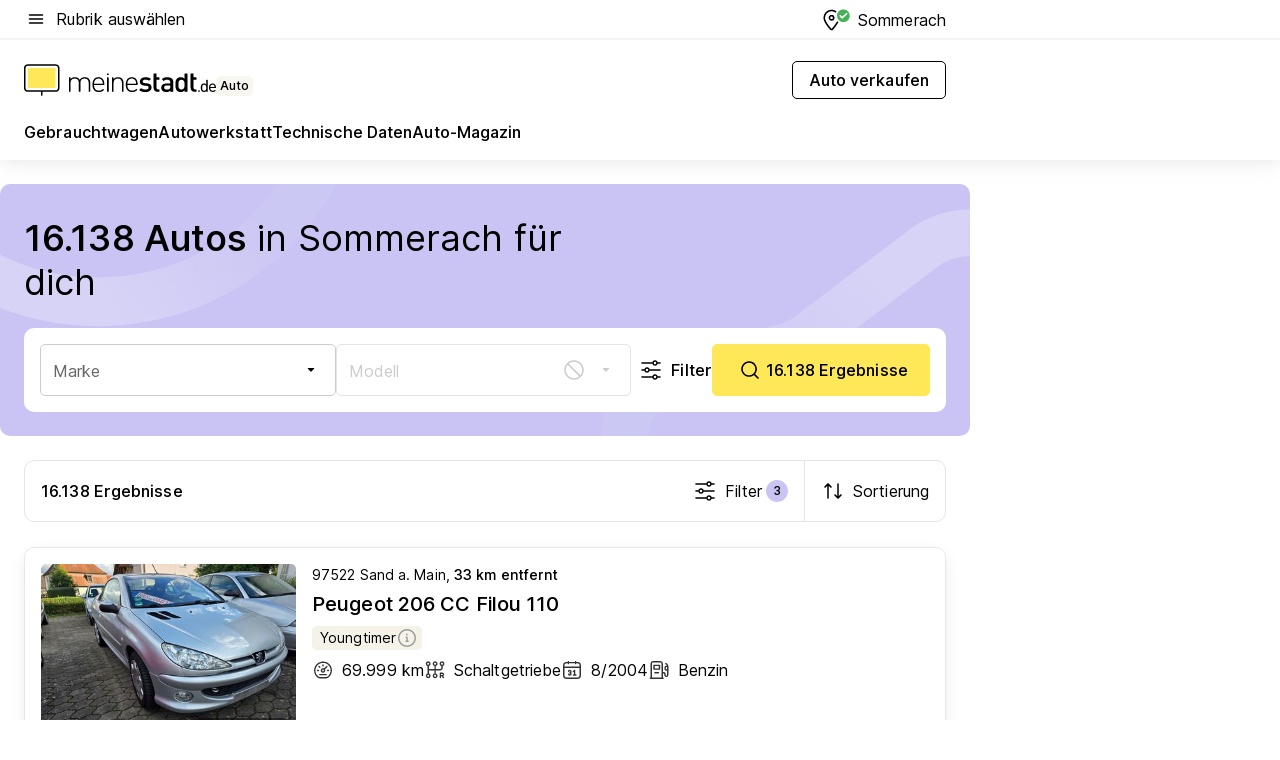

--- FILE ---
content_type: text/html; charset=utf-8
request_url: https://auto.meinestadt.de/sommerach
body_size: 127983
content:
<!DOCTYPE html><html lang="de"><head><meta charset="UTF-8"><meta name="referrer" content="unsafe-url"><meta name="viewport" content="width=device-width, initial-scale=1.0"><meta http-equiv="X-UA-Compatible" content="ie=edge"><title>Auto kaufen in Sommerach: Fahrzeuge im Automarkt – meinestadt.de</title><meta name="description" content="Auto in Sommerach kaufen: 4.291 Gebraucht- oder 0 Neuwagen! Bei 4.291 Fahrzeugen findest auch du dein Traumauto im Automarkt von meinestadt.de."><meta name="robots" content="noindex"><link rel="canonical" href="https://auto.meinestadt.de/sommerach"><meta property="og:site_name" content="meinestadt.de"><meta property="og:locale" content="de_DE"><meta property="og:type" content="website"><meta property="twitter:site" content="@meinestadt.de"><meta property="twitter:site:id" content="18801608"><meta property="twitter:card" content="summary_large_image"><meta property="fb:app_id" content="1142750435829968"><meta property="fb:pages" content="64154755476"><link rel="dns-prefetch" href="https://image-resize.meinestadt.de"><link rel="dns-prefetch" href="https://cluster-services.meinestadt.de"><link rel="preconnect" href="https://image-resize.meinestadt.de"><link rel="preconnect" href="https://cluster-services.meinestadt.de"><link href="https://cluster-services.meinestadt.de/fonts/v1/inter/fonts.css" rel="stylesheet"><link rel="preload" href="//securepubads.g.doubleclick.net/tag/js/gpt.js" as="script"><style>/*! normalize.css v8.0.1 | MIT License | github.com/necolas/normalize.css */html{line-height:1.15;-webkit-text-size-adjust:100%}body{margin:0}main{display:block}h1{font-size:2em;margin:.67em 0}hr{box-sizing:content-box;height:0;overflow:visible}pre{font-family:monospace,monospace;font-size:1em}a{background-color:transparent}abbr[title]{border-bottom:none;text-decoration:underline;-webkit-text-decoration:underline dotted;text-decoration:underline dotted}b,strong{font-weight:bolder}code,kbd,samp{font-family:monospace,monospace;font-size:1em}small{font-size:80%}sub,sup{font-size:75%;line-height:0;position:relative;vertical-align:baseline}sub{bottom:-.25em}sup{top:-.5em}img{border-style:none}button,input,optgroup,select,textarea{font-family:inherit;font-size:100%;line-height:1.15;margin:0}button,input{overflow:visible}button,select{text-transform:none}[type=button],[type=reset],[type=submit],button{-webkit-appearance:button}[type=button]::-moz-focus-inner,[type=reset]::-moz-focus-inner,[type=submit]::-moz-focus-inner,button::-moz-focus-inner{border-style:none;padding:0}[type=button]:-moz-focusring,[type=reset]:-moz-focusring,[type=submit]:-moz-focusring,button:-moz-focusring{outline:1px dotted ButtonText}fieldset{padding:.35em .75em .625em}legend{box-sizing:border-box;color:inherit;display:table;max-width:100%;padding:0;white-space:normal}progress{vertical-align:baseline}textarea{overflow:auto}[type=checkbox],[type=radio]{box-sizing:border-box;padding:0}[type=number]::-webkit-inner-spin-button,[type=number]::-webkit-outer-spin-button{height:auto}[type=search]{-webkit-appearance:textfield;outline-offset:-2px}[type=search]::-webkit-search-decoration{-webkit-appearance:none}::-webkit-file-upload-button{-webkit-appearance:button;font:inherit}:-webkit-autofill{-webkit-text-fill-color:fieldtext}details{display:block}summary{display:list-item}[hidden],template{display:none}blockquote,body,dd,dl,fieldset,figure,h1,h2,h3,h4,h5,h6,hr,legend,ol,p,pre,ul{margin:0;padding:0}li>ol,li>ul{margin-bottom:0}table{border-collapse:collapse;border-spacing:0}fieldset{border:0;min-width:0}button,input,select{-webkit-appearance:none;-moz-appearance:none;appearance:none;background-color:transparent;border:0;color:#000;font-family:Inter,sans-serif;font-size:14px;letter-spacing:.1px;line-height:22px;margin:0;outline:none!important;padding:0}@media screen and (min-width:375px){button,input,select{font-size:14px;letter-spacing:.1px;line-height:22px}}@media screen and (min-width:1280px){button,input,select{font-size:14px;letter-spacing:.1px;line-height:22px}}button:disabled,input:disabled,select:disabled{opacity:1;-webkit-text-fill-color:currentColor}button[type=submit],input[type=submit],select[type=submit]{font-weight:400}textarea{background-color:transparent;border:0;padding:0;resize:none}html{box-sizing:border-box;font-size:10px;min-height:100%;overflow-y:scroll}html *{box-sizing:inherit}html :after,html :before{box-sizing:inherit;display:block}body{color:#000;font-family:Inter,sans-serif;font-size:14px;letter-spacing:.1px;line-height:22px;position:relative}@media screen and (min-width:375px){body{font-size:14px;letter-spacing:.1px;line-height:22px}}@media screen and (min-width:1280px){body{font-size:14px;letter-spacing:.1px;line-height:22px}}button:disabled,input[type=button]:disabled,input[type=submit]:disabled{cursor:not-allowed}*{-webkit-tap-highlight-color:rgba(0,0,0,0);-moz-tap-highlight-color:transparent}:focus,:hover{outline:none}input:-webkit-autofill,input:-webkit-autofill:active,input:-webkit-autofill:focus,input:-webkit-autofill:hover{-webkit-transition:color 9999s ease-out,background-color 9999s ease-out;-webkit-transition-delay:9999s}a{color:#000;text-decoration:none;text-decoration-line:none}a:active,a:focus,a:hover,a:visited{color:#000;text-decoration:none}h1{font-size:22px;letter-spacing:.1px;line-height:30px}@media screen and (min-width:375px){h1{font-size:26px;letter-spacing:.1px;line-height:34px}}@media screen and (min-width:1280px){h1{font-size:36px;letter-spacing:.1px;line-height:44px}}h2{font-size:20px;letter-spacing:.1px;line-height:28px}@media screen and (min-width:375px){h2{font-size:22px;letter-spacing:.1px;line-height:30px}}@media screen and (min-width:1280px){h2{font-size:28px;letter-spacing:.1px;line-height:36px}}h3{font-size:18px;letter-spacing:.1px;line-height:26px}@media screen and (min-width:375px){h3{font-size:18px;letter-spacing:.1px;line-height:26px}}@media screen and (min-width:1280px){h3{font-size:20px;letter-spacing:.1px;line-height:28px}}h4{font-size:16px;letter-spacing:.1px;line-height:24px}@media screen and (min-width:375px){h4{font-size:16px;letter-spacing:.1px;line-height:24px}}@media screen and (min-width:1280px){h4{font-size:16px;letter-spacing:.1px;line-height:24px}}h5{font-size:14px;letter-spacing:.1px;line-height:22px}@media screen and (min-width:375px){h5{font-size:14px;letter-spacing:.1px;line-height:22px}}@media screen and (min-width:1280px){h5{font-size:14px;letter-spacing:.1px;line-height:22px}}h6{font-size:14px;letter-spacing:.1px;line-height:22px}@media screen and (min-width:375px){h6{font-size:14px;letter-spacing:.1px;line-height:22px}}@media screen and (min-width:1280px){h6{font-size:14px;letter-spacing:.1px;line-height:22px}}html{bottom:0;left:0;overflow-x:hidden;position:relative;right:0;top:0;-webkit-overflow-scrolling:touch}@supports (scrollbar-gutter:stable){html{scrollbar-gutter:stable}}@supports not (scrollbar-gutter:stable){html{overflow-y:scroll}}html.-noScroll{overflow:hidden}html.-noScroll::-webkit-scrollbar{display:none}@supports not (scrollbar-gutter:stable){@media screen and (min-width:768px){html.-noScroll,html.-noScroll .ms-cookie-banner{padding-right:15px}}}html.-noScroll body{height:100%;overflow:hidden;width:100%}form{margin:0}select{-webkit-appearance:none}::-ms-clear{display:none}button:focus{outline:0!important}</style><style>.ms-defaultView{display:grid;grid-template-areas:"smartBanner smartBanner smartBanner" "header header header" "m0 m0 m0" "stage stage stage" ". main ." "footer footer footer";grid-template-rows:auto auto auto auto 1fr auto;min-height:100%;width:100%}@media screen and (min-width:768px){.ms-defaultView{grid-template-areas:"header header header" "header header header" ". p0 ." "stage stage skyRight" "skyLeft main skyRight" "footer footer footer";grid-template-rows:auto auto auto auto 1fr auto}}@media screen and (min-width:1280px){.ms-defaultView{grid-template-areas:"header header header" "header header header" ". p0 ." "stage stage stage" "skyLeft main skyRight" "footer footer footer";grid-template-rows:auto auto auto auto 1fr auto}}.ms-defaultView{grid-template-columns:0 minmax(0,768px) 0}@media screen and (min-width:768px){.ms-defaultView{grid-template-columns:0 768px 1fr}}@media screen and (min-width:1280px){.ms-defaultView{grid-template-columns:1fr 970px minmax(310px,1fr)}}@media screen and (min-width:1440px){.ms-defaultView{grid-template-columns:minmax(160px,1fr) 970px minmax(310px,1fr)}}@media screen and (min-width:1600px){.ms-defaultView{grid-template-columns:minmax(160px,1fr) 1140px minmax(310px,1fr)}}.ms-defaultView__smartBanner{grid-area:smartBanner}.ms-defaultView__header{grid-area:header;margin-bottom:24px}@media screen and (min-width:768px){.ms-defaultView__m0,.ms-defaultView__m9{display:none}}.ms-defaultView__m0{grid-area:m0;padding-bottom:5px;padding-top:5px}.ms-defaultView__p2,.ms-defaultView__p5{display:none;padding-bottom:10px}@media screen and (min-width:768px){.ms-defaultView__p2,.ms-defaultView__p5{display:block}}.ms-defaultView__p2{grid-area:skyRight}.ms-defaultView__p5{grid-area:skyLeft;justify-self:end;padding-right:10px}@media screen and (max-width:1440px){.ms-defaultView__p5{display:none}}.ms-defaultView__p0{display:none;grid-area:p0;justify-content:center}@media screen and (min-width:768px){.ms-defaultView__p0{display:flex}}.ms-defaultView__main{grid-area:main}.ms-defaultView__stage{grid-area:stage;z-index:5}.ms-defaultView__footer{grid-area:footer}.ms-defaultView__linkunits{margin-bottom:30px}.ms-defaultView.-hasStage .ms-defaultView__p2{padding-top:10px}.ms-defaultView.-hasStage .ms-defaultView__header{margin-bottom:0}@media screen and (min-width:1280px){.ms-defaultView.-hasStage .ms-defaultView__header{margin-bottom:24px}.ms-defaultView.-stageWithAds{grid-template-areas:"header header header" "header header header" ". p0 ." "skyLeft stage skyRight" "skyLeft main skyRight" "footer footer footer"}}.ms-header[data-v-3396afb3]{box-shadow:0 4px 12px 0 rgba(0,0,0,.04),0 7px 25px 0 rgba(0,0,0,.04);display:flex;flex-direction:column;position:relative;width:100%}@media screen and (min-width:1280px){.ms-header[data-v-3396afb3]{padding-bottom:8px}.ms-header[data-v-3396afb3]:before{background-color:#f5f5f5;content:"";display:block;height:2px;left:0;position:absolute;top:38px;width:100%;z-index:-1}}.ms-header__lowerSection[data-v-3396afb3],.ms-header__middleSection[data-v-3396afb3],.ms-header__upperSection[data-v-3396afb3]{display:grid;grid-template-areas:". content .";grid-template-columns:0 minmax(0,768px) 0}@media screen and (min-width:768px){.ms-header__lowerSection[data-v-3396afb3],.ms-header__middleSection[data-v-3396afb3],.ms-header__upperSection[data-v-3396afb3]{grid-template-columns:0 768px 1fr}}@media screen and (min-width:1280px){.ms-header__lowerSection[data-v-3396afb3],.ms-header__middleSection[data-v-3396afb3],.ms-header__upperSection[data-v-3396afb3]{grid-template-columns:1fr 970px minmax(310px,1fr)}}@media screen and (min-width:1440px){.ms-header__lowerSection[data-v-3396afb3],.ms-header__middleSection[data-v-3396afb3],.ms-header__upperSection[data-v-3396afb3]{grid-template-columns:minmax(160px,1fr) 970px minmax(310px,1fr)}}@media screen and (min-width:1600px){.ms-header__lowerSection[data-v-3396afb3],.ms-header__middleSection[data-v-3396afb3],.ms-header__upperSection[data-v-3396afb3]{grid-template-columns:minmax(160px,1fr) 1140px minmax(310px,1fr)}}@media screen and (min-width:1280px){.ms-header__middleSection[data-v-3396afb3]{background-color:#f7f6ef}}.ms-header__lowerSectionContent[data-v-3396afb3],.ms-header__middleSectionContent[data-v-3396afb3],.ms-header__upperSectionContent[data-v-3396afb3]{display:grid;grid-area:content}@media screen and (min-width:1280px){.ms-header__lowerSectionContent[data-v-3396afb3],.ms-header__middleSectionContent[data-v-3396afb3],.ms-header__upperSectionContent[data-v-3396afb3]{padding-left:24px;padding-right:24px}}.ms-header__upperSectionContent[data-v-3396afb3]{grid-template-areas:"burgerMenuBtn logo .";grid-template-columns:1fr 1fr 1fr}@media screen and (min-width:1280px){.ms-header__upperSectionContent[data-v-3396afb3]{font-size:16px;grid-template-areas:"burgerMenuBtn .";grid-template-columns:1fr auto;height:40px;letter-spacing:.1px;line-height:24px}}@media screen and (min-width:1280px) and (min-width:375px){.ms-header__upperSectionContent[data-v-3396afb3]{font-size:16px;letter-spacing:.1px;line-height:24px}}@media screen and (min-width:1280px) and (min-width:1280px){.ms-header__upperSectionContent[data-v-3396afb3]{font-size:16px;letter-spacing:.1px;line-height:24px}}.ms-header__middleSectionContent[data-v-3396afb3]{grid-template-areas:"relocation";grid-template-columns:1fr}@media screen and (min-width:1280px){.ms-header__lowerSectionContent[data-v-3396afb3]{grid-template-areas:"logo          linkArea" "nav           nav";grid-template-columns:auto 1fr}}.ms-header__metaActions[data-v-3396afb3]{align-items:center;display:flex;gap:24px;justify-content:center;justify-self:end}@media screen and (min-width:768px){.ms-header__metaActions[data-v-3396afb3]{justify-content:flex-end}}.ms-header__burgerMenu[data-v-3396afb3]{grid-area:burgerMenuBtn}.ms-header__linkArea[data-v-3396afb3]{grid-area:linkArea}.ms-header__logo[data-v-3396afb3]{grid-area:logo}.ms-header__navBar[data-v-3396afb3]{grid-area:nav}.ms-header__relocation[data-v-3396afb3]{background-color:#f7f6ef;border-radius:10px;grid-area:relocation;margin-bottom:16px;margin-left:16px;margin-right:16px}@media screen and (min-width:1280px){.ms-header__relocation[data-v-3396afb3]{border-radius:none;margin:0}}.ms-header__bookmark[data-v-3396afb3],.ms-header__login[data-v-3396afb3]{align-self:center;justify-self:end}.ms-header__relocationToggle[data-v-3396afb3]{align-self:center;justify-self:center}@media screen and (min-width:1280px){.ms-header__relocationToggle[data-v-3396afb3]{justify-self:end}}.ms-header.-noBorderTop[data-v-3396afb3]:before{content:none}.ms-header.-noBorderBottom[data-v-3396afb3]{border-bottom:0;margin-bottom:0}.ms-smartBanner[data-v-41f22f7c]{align-items:center;background-color:#333;color:#fff;display:flex;min-height:80px;padding:10px;position:relative}.ms-smartBanner__closeBtn[data-v-41f22f7c]{align-self:center;cursor:pointer;display:block;height:14px;width:14px}.ms-smartBanner__closeBtn[data-v-41f22f7c],.ms-smartBanner__cta[data-v-41f22f7c],.ms-smartBanner__logo[data-v-41f22f7c]{cursor:pointer}.ms-smartBanner__logo[data-v-41f22f7c]{border-radius:13px;display:block;height:50px;margin-left:5px;width:50px}@media screen and (min-width:375px){.ms-smartBanner__logo[data-v-41f22f7c]{height:60px;margin-left:10px;width:60px}}.ms-smartBanner__description[data-v-41f22f7c],.ms-smartBanner__name[data-v-41f22f7c],.ms-smartBanner__rating[data-v-41f22f7c]{font-size:12px;letter-spacing:.1px;line-height:20px}@media screen and (min-width:375px){.ms-smartBanner__description[data-v-41f22f7c],.ms-smartBanner__name[data-v-41f22f7c],.ms-smartBanner__rating[data-v-41f22f7c]{font-size:12px;letter-spacing:.1px;line-height:20px}}@media screen and (min-width:1280px){.ms-smartBanner__description[data-v-41f22f7c],.ms-smartBanner__name[data-v-41f22f7c],.ms-smartBanner__rating[data-v-41f22f7c]{font-size:12px;letter-spacing:.1px;line-height:20px}}.ms-smartBanner__name[data-v-41f22f7c]{font-weight:525}.ms-smartBanner__rating[data-v-41f22f7c]{margin-top:auto}.ms-smartBanner__cta[data-v-41f22f7c]{border:1px solid #fff;border-radius:3px;bottom:10px;box-sizing:border-box;font-size:14px;letter-spacing:.1px;line-height:22px;padding:5px 10px;position:absolute;right:10px;-webkit-user-select:none;-moz-user-select:none;user-select:none}@media screen and (min-width:375px){.ms-smartBanner__cta[data-v-41f22f7c]{font-size:14px;letter-spacing:.1px;line-height:22px}}@media screen and (min-width:1280px){.ms-smartBanner__cta[data-v-41f22f7c]{font-size:14px;letter-spacing:.1px;line-height:22px}}@media screen and (min-width:375px){.ms-smartBanner__cta[data-v-41f22f7c]{padding:5px 15px}}.ms-smartBanner__cta[data-v-41f22f7c],.ms-smartBanner__cta[data-v-41f22f7c]:visited{color:#fff}.ms-smartBanner__cta[data-v-41f22f7c]:active,.ms-smartBanner__cta[data-v-41f22f7c]:hover{background-color:#fff;border-color:#333;color:#333}.ms-smartBanner__textWrapper[data-v-41f22f7c]{display:flex;flex-direction:column;height:100%;margin-left:5px}@media screen and (min-width:375px){.ms-smartBanner__textWrapper[data-v-41f22f7c]{margin-left:10px}}.ms-smartBanner__star[data-v-41f22f7c]{display:inline;fill:#fc0;height:1em;width:1em}.ms-smartBanner__star+.ms-smartBanner__star[data-v-41f22f7c]{margin-left:1px}.ms-smartBanner__star.-empty[data-v-41f22f7c]{color:#fff}.ms-adPlace[data-v-7a86a1e5]{display:flex;justify-content:center;position:relative}.ms-adPlace__placement[data-v-7a86a1e5]{max-width:100%}.ms-adPlace.-p0[data-v-7a86a1e5]{padding-bottom:5px}.ms-adPlace.-p2[data-v-7a86a1e5]{justify-content:flex-start;padding-left:10px}.ms-adPlace.-p3[data-v-7a86a1e5],.ms-adPlace.-p4[data-v-7a86a1e5]{display:none;margin-bottom:20px;text-align:center;width:300px}@media screen and (min-width:768px){.ms-adPlace.-p3[data-v-7a86a1e5],.ms-adPlace.-p4[data-v-7a86a1e5]{display:block}}.ms-adPlace.-m0[data-v-7a86a1e5]{width:100%}.ms-adPlace.-m9[data-v-7a86a1e5]{position:fixed;top:0;z-index:7000000}.ms-adPlace.-m0sticky[data-v-7a86a1e5]{left:0;position:fixed;top:0;z-index:4000000}.ms-adPlace.-p2[data-v-7a86a1e5],.ms-adPlace.-sticky[data-v-7a86a1e5]{position:sticky;top:10px}.ms-adPlace.-c1[data-v-7a86a1e5],.ms-adPlace.-c2[data-v-7a86a1e5],.ms-adPlace.-c3[data-v-7a86a1e5]{align-items:center;display:flex;height:auto;justify-content:center;margin-left:-20px;margin-right:-20px;text-align:center}.ms-adPlace.-m1[data-v-7a86a1e5]:not(.-disturber),.ms-adPlace.-m2[data-v-7a86a1e5]:not(.-disturber),.ms-adPlace.-m3[data-v-7a86a1e5]:not(.-disturber),.ms-adPlace.-m4[data-v-7a86a1e5]:not(.-disturber),.ms-adPlace.-m5[data-v-7a86a1e5]:not(.-disturber),.ms-adPlace.-m6[data-v-7a86a1e5]:not(.-disturber),.ms-adPlace.-m7[data-v-7a86a1e5]:not(.-disturber),.ms-adPlace.-mx[data-v-7a86a1e5]:not(.-disturber),.ms-adPlace.-n0[data-v-7a86a1e5]:not(.-disturber),.ms-adPlace.-n1[data-v-7a86a1e5]:not(.-disturber),.ms-adPlace.-n2[data-v-7a86a1e5]:not(.-disturber),.ms-adPlace.-n3[data-v-7a86a1e5]:not(.-disturber),.ms-adPlace.-n4[data-v-7a86a1e5]:not(.-disturber),.ms-adPlace.-n5[data-v-7a86a1e5]:not(.-disturber){margin-bottom:20px}@media screen and (min-width:768px){.ms-adPlace.-mobile[data-v-7a86a1e5]{display:none}}.ms-adPlace.-desktop[data-v-7a86a1e5]{display:none}@media screen and (min-width:768px){.ms-adPlace.-desktop[data-v-7a86a1e5]{display:flex}}@charset "UTF-8";.dot[data-v-342a9404]:before{color:#ff5151;content:"●";font-size:18px;position:absolute;right:0;top:-6px}.ms-headerLogo__extraText--truncated[data-v-d9ea6298]{overflow:hidden;text-overflow:ellipsis;white-space:nowrap}.ms-headerLogo[data-v-d9ea6298]{display:flex;height:100%;justify-content:center;width:100%}@media screen and (min-width:1280px){.ms-headerLogo[data-v-d9ea6298]{height:auto;justify-content:flex-start;width:auto}}.ms-headerLogo__slogan[data-v-d9ea6298]{align-items:center;display:flex;flex-direction:column;padding-bottom:16px;padding-top:8px;position:relative}@media screen and (min-width:1280px){.ms-headerLogo__slogan[data-v-d9ea6298]{align-items:center;flex-direction:row;gap:8px;height:32px;justify-content:flex-start;margin:24px 0;padding-bottom:0;padding-top:0;position:relative}}.ms-headerLogo__svg[data-v-d9ea6298]{height:29px;max-width:174px;min-width:174px;width:174px}@media screen and (min-width:1280px){.ms-headerLogo__svg[data-v-d9ea6298]{height:100%;max-width:192px;width:192px}}.ms-headerLogo__channelLabel[data-v-d9ea6298]{align-self:flex-end;background-color:#f7f6ef;border-radius:5px;font-size:12px;font-weight:525;letter-spacing:.1px;line-height:20px;padding:1px 2px;-webkit-user-select:none;-moz-user-select:none;user-select:none}@media screen and (min-width:375px){.ms-headerLogo__channelLabel[data-v-d9ea6298]{font-size:12px;letter-spacing:.1px;line-height:20px}}@media screen and (min-width:1280px){.ms-headerLogo__channelLabel[data-v-d9ea6298]{align-self:center;font-size:12px;letter-spacing:.1px;line-height:20px;margin-top:auto;padding:0 4px;position:relative;right:auto;top:auto}}.ms-headerLogo__extraText[data-v-d9ea6298]{font-size:12px;letter-spacing:.1px;line-height:20px;margin-left:47px;margin-top:5px}@media screen and (min-width:375px){.ms-headerLogo__extraText[data-v-d9ea6298]{font-size:12px;letter-spacing:.1px;line-height:20px}}@media screen and (min-width:1280px){.ms-headerLogo__extraText[data-v-d9ea6298]{font-size:12px;letter-spacing:.1px;line-height:20px}}.ms-headerLogo__extraText--truncated[data-v-d9ea6298]{width:170px}.ms-headerLogo.-noLabel .ms-headerLogo__slogan[data-v-d9ea6298]{height:76px;justify-content:center;padding-bottom:0;padding-top:0}.ms-navBar[data-v-d1b54ae8],.ms-navBar__items[data-v-d1b54ae8]{max-width:100%;width:100%}.ms-navBar__items[data-v-d1b54ae8]{display:flex;flex-direction:row;gap:16px}@media screen and (min-width:1280px){.ms-navBar__items[data-v-d1b54ae8]{gap:32px}}.ms-navBar__item[data-v-d1b54ae8]{list-style:none;position:relative}.ms-navBar__item.-hidden[data-v-d1b54ae8]{opacity:0;pointer-events:none}.ms-navBar__itemLink[data-v-d1b54ae8]{color:#000;cursor:pointer;display:block;font-size:16px;font-weight:525;letter-spacing:.1px;line-height:24px;padding-bottom:8px}@media screen and (min-width:375px){.ms-navBar__itemLink[data-v-d1b54ae8]{font-size:16px;letter-spacing:.1px;line-height:24px}}@media screen and (min-width:1280px){.ms-navBar__itemLink[data-v-d1b54ae8]{font-size:16px;letter-spacing:.1px;line-height:24px}}.ms-navBar__itemLink[data-v-d1b54ae8]:after{border-radius:4px;bottom:0;content:"";height:4px;left:0;position:absolute;transform:scaleX(0);transform-origin:center;transition-duration:.3s;transition-property:background-color,transform;transition-timing-function:cubic-bezier(.4,0,.2,1);width:100%}.ms-navBar__itemLink.-active[data-v-d1b54ae8]:after,.ms-navBar__itemLink[data-v-d1b54ae8]:hover:after{background-color:#ffe857;transform:scaleX(1)}.ms-navBar__itemLink[data-v-d1b54ae8]:active:after{background-color:#fc0;transform:scaleX(1.1)}.ms-navBar__itemLink.-currentChannel[data-v-d1b54ae8]{pointer-events:none}.ms-navBar__itemLink.-currentChannel[data-v-d1b54ae8]:after{background-image:linear-gradient(#ffe857,#ffe857);background-size:100% 4px;border-radius:2px}.ms-navBar__itemLink.-hideHighlighting[data-v-d1b54ae8]:after{background-image:linear-gradient(180deg,#f5f5f5,#f5f5f5);background-size:0 4px}.ms-navBar__itemLink.-noPaddingRight[data-v-d1b54ae8]:hover:after{width:100%}.ms-navBar__itemLink.-noPaddingRight[data-v-d1b54ae8]:active:after{left:-4px;width:calc(100% + 8px)}.ms-navBar__itemLink.-noPaddingRight .ms-navBar__itemLinkText[data-v-d1b54ae8]{padding-right:5px;white-space:nowrap}.ms-navBar__itemLinkText[data-v-d1b54ae8]{white-space:nowrap}.ms-offcanvasNav[data-v-47fe3c3d]{position:relative;z-index:6000020}.ms-offcanvasNav[data-v-47fe3c3d]:before{background-color:#333;bottom:0;content:"";height:100vh;left:0;opacity:0;pointer-events:none;position:fixed;top:0;transition-duration:.3s;transition-property:opacity,-webkit-backdrop-filter;transition-property:backdrop-filter,opacity;transition-property:backdrop-filter,opacity,-webkit-backdrop-filter;transition-timing-function:cubic-bezier(.4,0,.2,1);width:100vw;will-change:backdrop-filter}@supports ((-webkit-backdrop-filter:blur()) or (backdrop-filter:blur())){.ms-offcanvasNav[data-v-47fe3c3d]:before{-webkit-backdrop-filter:blur(0);backdrop-filter:blur(0)}}.ms-offcanvasNav[data-v-47fe3c3d]:before{z-index:-1}.ms-offcanvasNav.-open .ms-offcanvasNav__drawer[data-v-47fe3c3d]{transform:translateX(0)}.ms-offcanvasNav.-open[data-v-47fe3c3d]:before{cursor:pointer;opacity:.75;pointer-events:all}@supports ((-webkit-backdrop-filter:blur()) or (backdrop-filter:blur())){.ms-offcanvasNav.-open[data-v-47fe3c3d]:before{-webkit-backdrop-filter:blur(1px);backdrop-filter:blur(1px)}}.ms-offcanvasNav__drawer[data-v-47fe3c3d]{background-color:#fff;bottom:0;display:flex;flex-direction:column;left:0;position:fixed;right:0;top:0;transform:translateX(-100%);transition:transform .3s cubic-bezier(.4,0,.2,1);width:100vw;z-index:0}@media screen and (min-width:768px){.ms-offcanvasNav__drawer[data-v-47fe3c3d]{width:320px}}.ms-offcanvasNav__layerWrapper[data-v-47fe3c3d]{display:flex;flex-grow:1;min-width:100%;overflow:hidden;position:relative;z-index:5}.ms-offcanvasNav__level0[data-v-47fe3c3d],.ms-offcanvasNav__level1[data-v-47fe3c3d]{bottom:0;display:flex;flex-direction:column;left:0;overflow:hidden;position:absolute;right:0;top:0;transition:transform .3s cubic-bezier(.4,0,.2,1)}.ms-offcanvasNav__level0[data-v-47fe3c3d]{transform:translateX(0)}.ms-offcanvasNav__level0.-open[data-v-47fe3c3d]{transform:translateX(-100%)}.ms-offcanvasNav__level1[data-v-47fe3c3d]{transform:translateX(100%)}.ms-offcanvasNav__level1.-open[data-v-47fe3c3d]{transform:translateX(0)}.ms-offcanvasNav__nav[data-v-47fe3c3d]{align-items:center;background-color:#fff;display:flex;justify-content:space-between;padding-left:32px;padding-right:32px;padding-top:32px;width:100%}.ms-offcanvasNav__icon[data-v-47fe3c3d]{height:24px;width:24px}.ms-offcanvasNav__backBtn[data-v-47fe3c3d],.ms-offcanvasNav__closeBtn[data-v-47fe3c3d]{align-items:center;cursor:pointer;display:flex;height:100%}.ms-offcanvasNav__backBtn+.ms-offcanvasNav__backBtn[data-v-47fe3c3d],.ms-offcanvasNav__backBtn+.ms-offcanvasNav__closeBtn[data-v-47fe3c3d],.ms-offcanvasNav__closeBtn+.ms-offcanvasNav__backBtn[data-v-47fe3c3d],.ms-offcanvasNav__closeBtn+.ms-offcanvasNav__closeBtn[data-v-47fe3c3d]{margin-left:auto}.ms-offcanvasNav__backBtn.-noPointer[data-v-47fe3c3d],.ms-offcanvasNav__closeBtn.-noPointer[data-v-47fe3c3d]{cursor:auto}.ms-offcanvasNav__headline[data-v-47fe3c3d],.ms-offcanvasNav__link[data-v-47fe3c3d]{flex-shrink:0}.ms-offcanvasNav__headline[data-v-47fe3c3d]{align-items:center;display:flex;flex-direction:column;font-size:18px;font-weight:525;letter-spacing:.1px;line-height:26px;padding-bottom:48px;padding-top:24px;text-align:center}@media screen and (min-width:375px){.ms-offcanvasNav__headline[data-v-47fe3c3d]{font-size:18px;letter-spacing:.1px;line-height:26px}}@media screen and (min-width:1280px){.ms-offcanvasNav__headline[data-v-47fe3c3d]{font-size:20px;letter-spacing:.1px;line-height:28px}}.ms-offcanvasNav__link[data-v-47fe3c3d]{align-items:center;cursor:pointer;display:flex;font-size:16px;font-weight:525;height:50px;justify-content:space-between;letter-spacing:.1px;line-height:24px;padding-left:32px;padding-right:32px;position:relative;width:100%}@media screen and (min-width:375px){.ms-offcanvasNav__link[data-v-47fe3c3d]{font-size:16px;letter-spacing:.1px;line-height:24px}}@media screen and (min-width:1280px){.ms-offcanvasNav__link[data-v-47fe3c3d]{font-size:16px;letter-spacing:.1px;line-height:24px}}.ms-offcanvasNav__link[data-v-47fe3c3d]:after{border-radius:2px;bottom:0;content:"";left:0;position:absolute;top:0;width:5px}.ms-offcanvasNav__link[data-v-47fe3c3d]:hover:after{background-color:#f1ede0}.ms-offcanvasNav__link.-active[data-v-47fe3c3d]{font-weight:525}.ms-offcanvasNav__link.-active[data-v-47fe3c3d]:after{background-color:#ffda00}.ms-offcanvasNav__body[data-v-47fe3c3d]{flex-shrink:1;overflow-y:auto;-webkit-overflow-scrolling:touch}.ms-offcanvasNav__btnArea[data-v-47fe3c3d]{box-shadow:0 4px 12px 0 rgba(0,0,0,.04),0 7px 25px 0 rgba(0,0,0,.04);display:flex;flex-direction:column;flex-shrink:0;gap:8px;justify-self:flex-end;margin-top:auto;padding:32px}.ms-offcanvasNav__cta[data-v-47fe3c3d]{align-items:center;background-color:#ffda00;display:flex;flex-grow:1;justify-content:center;min-height:50px;min-width:50%;padding-left:5px;padding-right:5px;text-align:center}.ms-offcanvasNav__cta.-secondary[data-v-47fe3c3d]{background:#fff}.ms-offcanvasNav__channelIcon[data-v-47fe3c3d]{background-color:#fbfaf7;border-radius:50%;margin-bottom:8px}.cs-bookmark-icon[data-v-3aada5eb]{display:block;position:relative}.cs-bookmark-icon[data-v-3aada5eb]:after{background-color:#f14165;border:2px solid #fff;border-radius:50%;content:"";height:10px;opacity:0;position:absolute;right:1px;top:1px;transition:opacity .2s cubic-bezier(.4,0,.2,1);width:10px}.cs-bookmark-icon__icon[data-v-3aada5eb]{height:24px;width:24px}.cs-bookmark-icon.-hasDot[data-v-3aada5eb]:after{opacity:1}.ms-textLink.-truncated .ms-textLink__textWrapper[data-v-38ea909b],.ms-textLink__suffix[data-v-38ea909b]{overflow:hidden;text-overflow:ellipsis;white-space:nowrap}.ms-textLink[data-v-38ea909b]{align-items:flex-start;cursor:pointer;display:flex}.ms-textLink .ms-textLink__text[data-v-38ea909b]{background-image:linear-gradient(#fc0,#fc0);background-position:50% 100%;background-repeat:no-repeat;background-size:0 2px;transition:background-size .3s ease-in}.ms-textLink:focus .ms-textLink__text[data-v-38ea909b],.ms-textLink:hover .ms-textLink__text[data-v-38ea909b]{background-size:100% 2px}.ms-textLink:active .ms-textLink__text[data-v-38ea909b]{background-image:linear-gradient(#fc0,#fc0);background-size:100% 2px}.ms-textLink__svg[data-v-38ea909b]{color:#fc0;display:inline-block;height:22px;margin-right:5px;min-width:12px;width:12px}@media screen and (min-width:768px){.ms-textLink__svg[data-v-38ea909b]{height:22px}}.ms-textLink.-copylink[data-v-38ea909b]{color:inherit;display:inline-block;font-size:inherit;font-weight:inherit}.ms-textLink.-copylink .ms-textLink__text[data-v-38ea909b]{background-image:linear-gradient(#fc0,#fc0);background-position:50% 100%;background-repeat:no-repeat;background-size:80% 2px;transition:background-size .3s ease-in}.ms-textLink.-copylink:focus .ms-textLink__text[data-v-38ea909b],.ms-textLink.-copylink:hover .ms-textLink__text[data-v-38ea909b]{background-size:100% 2px}.ms-textLink.-copylink:active .ms-textLink__text[data-v-38ea909b]{background-image:linear-gradient(#333,#333);background-size:100% 2px}.ms-textLink.-hyphens[data-v-38ea909b]{-webkit-hyphens:auto;hyphens:auto;word-break:normal}.ms-textLink.-anchorLink[data-v-38ea909b]{display:inline}.ms-textLink.-clickArea[data-v-38ea909b]:after{bottom:0;content:"";left:0;position:absolute;right:0;top:0}.ms-textLink__suffix[data-v-38ea909b]{color:#999;margin-left:5px}.ms-button[data-v-0cd7eb0c]{background-color:#ffda00;border:1px solid #ffda00;border-radius:3px;cursor:pointer;display:inline-block;height:50px;max-height:50px;min-height:50px;padding-left:30px;padding-right:30px;position:relative;transition-duration:.3s;transition-property:color,background-color,border-color;transition-timing-function:cubic-bezier(.4,0,.2,1);-webkit-user-select:none;-moz-user-select:none;user-select:none}.ms-button[data-v-0cd7eb0c]:active,.ms-button[data-v-0cd7eb0c]:focus,.ms-button[data-v-0cd7eb0c]:hover{background-color:#feba2e;border-color:#feba2e}.ms-button[data-v-0cd7eb0c]:disabled{background-color:#fced96;border-color:#fced96;color:#999;cursor:not-allowed}.ms-button[data-v-0cd7eb0c]:active:not(:disabled){transform:translateY(2px)}.ms-button__flexWrapper[data-v-0cd7eb0c]{align-items:center;display:flex;height:100%;justify-content:center}.ms-button__icon[data-v-0cd7eb0c]{height:25px;margin-right:10px;width:25px}.ms-button__loader[data-v-0cd7eb0c]{display:none;left:50%;position:absolute;top:50%;transform:translate(-50%,-50%)}.ms-button.-secondary[data-v-0cd7eb0c]{background-color:#f5f5f5;border-color:#ccc}.ms-button.-secondary[data-v-0cd7eb0c]:active,.ms-button.-secondary[data-v-0cd7eb0c]:focus,.ms-button.-secondary[data-v-0cd7eb0c]:hover{background-color:#ccc}.ms-button.-secondary[data-v-0cd7eb0c]:disabled{background-color:#f5f5f5}.ms-button.-inverted[data-v-0cd7eb0c]{background-color:transparent;border-color:#fff;color:#fff}.ms-button.-inverted[data-v-0cd7eb0c]:active,.ms-button.-inverted[data-v-0cd7eb0c]:focus,.ms-button.-inverted[data-v-0cd7eb0c]:hover{background-color:#fff;color:#333}.ms-button.-inverted[data-v-0cd7eb0c]:disabled{background-color:#f5f5f5}.ms-button.-small[data-v-0cd7eb0c]{height:30px;max-height:30px;min-height:30px}.ms-button.-noTextWrap[data-v-0cd7eb0c]{white-space:nowrap}.ms-button.-square[data-v-0cd7eb0c]{padding:0;width:50px}.ms-button.-loading .ms-button__flexWrapper[data-v-0cd7eb0c]{visibility:hidden}.ms-button.-loading .ms-button__loader[data-v-0cd7eb0c]{display:block}.cs-autocomplete-dropdown__wrapper[data-v-f6b38de5]{align-items:flex-end;border-radius:5px;border-style:solid;border-width:1px;display:flex;height:52px;padding:5px 12px;position:relative;--tw-border-opacity:1;border-color:rgb(204 204 204/var(--tw-border-opacity));transition-duration:.2s;transition-property:all;transition-timing-function:cubic-bezier(.4,0,.2,1)}.cs-autocomplete-dropdown__wrapper[data-v-f6b38de5]:hover{box-shadow:0 0 0 4px #f1ede0}.cs-autocomplete-dropdown__input[data-v-f6b38de5]{flex-grow:1;overflow:hidden;text-overflow:ellipsis;white-space:nowrap;width:100%}.cs-autocomplete-dropdown__label[data-v-f6b38de5]{left:12px;max-width:calc(100% - 24px);overflow:hidden;position:absolute;text-overflow:ellipsis;top:5px;transform:translateY(9px);white-space:nowrap;--tw-text-opacity:1;color:rgb(102 102 102/var(--tw-text-opacity));transition-duration:.2s;transition-property:all;transition-timing-function:cubic-bezier(.4,0,.2,1)}@media screen and (min-width:768px){.cs-autocomplete-dropdown__label[data-v-f6b38de5]{transform:translateY(9px)}}.cs-autocomplete-dropdown.-filled .cs-autocomplete-dropdown__label[data-v-f6b38de5],.cs-autocomplete-dropdown.-focus .cs-autocomplete-dropdown__label[data-v-f6b38de5]{font-size:12px;letter-spacing:.1px;line-height:20px;transform:translateY(0)}@media screen and (min-width:375px){.cs-autocomplete-dropdown.-filled .cs-autocomplete-dropdown__label[data-v-f6b38de5],.cs-autocomplete-dropdown.-focus .cs-autocomplete-dropdown__label[data-v-f6b38de5]{font-size:12px;letter-spacing:.1px;line-height:20px}}@media screen and (min-width:1280px){.cs-autocomplete-dropdown.-filled .cs-autocomplete-dropdown__label[data-v-f6b38de5],.cs-autocomplete-dropdown.-focus .cs-autocomplete-dropdown__label[data-v-f6b38de5]{font-size:12px;letter-spacing:.1px;line-height:20px}}.cs-autocomplete-dropdown.-focus .cs-autocomplete-dropdown__wrapper[data-v-f6b38de5]{box-shadow:0 0 0 4px #fff3ab;--tw-border-opacity:1;border-color:rgb(255 211 29/var(--tw-border-opacity))}.cs-autocomplete-dropdown.-error .cs-autocomplete-dropdown__input[data-v-f6b38de5]{width:calc(100% - 52px)}.cs-autocomplete-dropdown.-error .cs-autocomplete-dropdown__wrapper[data-v-f6b38de5]{box-shadow:0 0 0 4px #fccfd8;--tw-border-opacity:1;border-color:rgb(241 65 101/var(--tw-border-opacity))}.cs-autocomplete-dropdown.-error .cs-autocomplete-dropdown__label[data-v-f6b38de5],.cs-autocomplete-dropdown.-error .cs-autocomplete-dropdown__wrapper[data-v-f6b38de5]{--tw-text-opacity:1;color:rgb(241 65 101/var(--tw-text-opacity))}.cs-autocomplete-dropdown.-inactive[data-v-f6b38de5]{cursor:not-allowed}.cs-autocomplete-dropdown.-inactive .cs-autocomplete-dropdown__input[data-v-f6b38de5]{cursor:not-allowed;width:calc(100% - 52px)}.cs-autocomplete-dropdown.-inactive .cs-autocomplete-dropdown__wrapper[data-v-f6b38de5]{box-shadow:none;--tw-border-opacity:1;border-color:rgb(229 229 229/var(--tw-border-opacity))}.cs-autocomplete-dropdown.-inactive .cs-autocomplete-dropdown__label[data-v-f6b38de5],.cs-autocomplete-dropdown.-inactive .cs-autocomplete-dropdown__wrapper[data-v-f6b38de5]{--tw-text-opacity:1;color:rgb(204 204 204/var(--tw-text-opacity))}.mt-12[data-v-f6b38de5]{margin-top:12px}.ms-stars-rating__star[data-v-2cac27f2]{height:1em;width:1em}.ms-stars-rating__star+.ms-stars-rating__star[data-v-2cac27f2]{margin-left:1px}.custom-icon-size[data-v-3f48c70d]{min-height:38px;min-width:38px}.custom-padding[data-v-3f48c70d]{padding-bottom:7px;padding-top:7px}.closeIcon[data-v-3f48c70d],.input:checked~.label .openIcon[data-v-3f48c70d]{display:none}.input:checked~.label .closeIcon[data-v-3f48c70d]{display:block}.body[data-v-3f48c70d]{height:0;overflow:hidden}.input:checked~.body[data-v-3f48c70d]{height:auto;overflow:visible}.disabled-text[data-v-3100b0ad]{color:#ccc;-webkit-text-fill-color:#ccc}.cs-dropdown__wrapper[data-v-485b4986]{align-items:flex-end;border-radius:5px;border-style:solid;border-width:1px;display:flex;height:52px;padding:5px 0 5px 12px;position:relative;--tw-border-opacity:1;border-color:rgb(204 204 204/var(--tw-border-opacity));transition-duration:.2s;transition-property:all;transition-timing-function:cubic-bezier(.4,0,.2,1)}.cs-dropdown__wrapper[data-v-485b4986]:hover{box-shadow:0 0 0 4px #f1ede0}.cs-dropdown__input[data-v-485b4986]{flex-grow:1;overflow:hidden;text-overflow:ellipsis;white-space:nowrap;width:100%}.cs-dropdown__label[data-v-485b4986]{left:12px;position:absolute;top:5px;transform:translateY(9px);--tw-text-opacity:1;color:rgb(102 102 102/var(--tw-text-opacity));transition-duration:.2s;transition-property:all;transition-timing-function:cubic-bezier(.4,0,.2,1)}@media screen and (min-width:768px){.cs-dropdown__label[data-v-485b4986]{transform:translateY(9px)}}.cs-dropdown__value[data-v-485b4986]{overflow:hidden;text-overflow:ellipsis;white-space:nowrap}.cs-dropdown.-filled .cs-dropdown__label[data-v-485b4986]{font-size:12px;letter-spacing:.1px;line-height:20px;transform:translateY(0)}@media screen and (min-width:375px){.cs-dropdown.-filled .cs-dropdown__label[data-v-485b4986]{font-size:12px;letter-spacing:.1px;line-height:20px}}@media screen and (min-width:1280px){.cs-dropdown.-filled .cs-dropdown__label[data-v-485b4986]{font-size:12px;letter-spacing:.1px;line-height:20px}}.cs-dropdown.-focus .cs-dropdown__wrapper[data-v-485b4986]{box-shadow:0 0 0 4px #fff3ab;--tw-border-opacity:1;border-color:rgb(255 211 29/var(--tw-border-opacity))}.cs-dropdown.-error .cs-dropdown__input[data-v-485b4986]{width:calc(100% - 52px)}.cs-dropdown.-error .cs-dropdown__wrapper[data-v-485b4986]{box-shadow:0 0 0 4px #fccfd8;--tw-border-opacity:1;border-color:rgb(241 65 101/var(--tw-border-opacity));fill:#f14165}.cs-dropdown.-error .cs-dropdown__label[data-v-485b4986],.cs-dropdown.-error .cs-dropdown__wrapper[data-v-485b4986]{--tw-text-opacity:1;color:rgb(241 65 101/var(--tw-text-opacity))}.cs-dropdown.-disabled[data-v-485b4986]{cursor:not-allowed}.cs-dropdown.-disabled .cs-dropdown__wrapper[data-v-485b4986]{box-shadow:none;--tw-border-opacity:1;border-color:rgb(229 229 229/var(--tw-border-opacity))}.cs-dropdown.-disabled .cs-dropdown__label[data-v-485b4986],.cs-dropdown.-disabled .cs-dropdown__wrapper[data-v-485b4986]{--tw-text-opacity:1;color:rgb(204 204 204/var(--tw-text-opacity))}.mt-12[data-v-485b4986]{margin-top:12px}.px-14[data-v-485b4986]{padding-left:14px;padding-right:14px}.transform-custom[data-v-485b4986]{transform:translateX(-5px)}.cs-modal[data-v-c7199f53]{align-items:flex-end;background-color:rgba(0,0,0,.5);display:flex;inset:0;justify-content:center;padding-top:16px;position:fixed;transition:opacity .3s cubic-bezier(.4,0,.2,1);z-index:6000025}@media screen and (min-width:768px){.cs-modal[data-v-c7199f53]{align-items:center;padding-bottom:64px;padding-top:64px}.cs-modal.-fullscreen[data-v-c7199f53]{padding-bottom:0}}@media screen and (min-width:1280px){.cs-modal.-fullscreen[data-v-c7199f53]{padding-top:24px}}.cs-modal.-fullscreen .cs-modal__dialog[data-v-c7199f53]{height:100%;max-height:none;width:100%}.cs-modal__dialog[data-v-c7199f53]{border-top-left-radius:10px;border-top-right-radius:10px;display:flex;flex-direction:column;max-height:100%;overflow:hidden;width:100%}@media screen and (min-width:768px){.cs-modal__dialog[data-v-c7199f53]{border-bottom-left-radius:10px;border-bottom-right-radius:10px;box-shadow:0 4px 12px 0 rgba(0,0,0,.04),0 7px 25px 0 rgba(0,0,0,.04);width:632px}}.cs-modal__head[data-v-c7199f53]{align-items:center;border-top-left-radius:10px;border-top-right-radius:10px;box-shadow:0 4px 12px 0 rgba(0,0,0,.04),0 7px 25px 0 rgba(0,0,0,.04);display:grid;grid-template-areas:"close title .";grid-template-columns:24px 1fr 24px;padding:16px}.cs-modal__close[data-v-c7199f53]{height:24px;width:24px}.cs-modal__title[data-v-c7199f53]{font-size:16px;font-weight:525;letter-spacing:.1px;line-height:24px;text-align:center}@media screen and (min-width:375px){.cs-modal__title[data-v-c7199f53]{font-size:16px;letter-spacing:.1px;line-height:24px}}@media screen and (min-width:1280px){.cs-modal__title[data-v-c7199f53]{font-size:16px;letter-spacing:.1px;line-height:24px}}.cs-modal__body[data-v-c7199f53]{height:100%;overflow-x:hidden;overflow-y:auto;padding:16px;width:100%}@media screen and (min-width:768px){.cs-modal__body[data-v-c7199f53]{padding:24px}}.cs-modal__footer[data-v-c7199f53]{background-color:#fff;box-shadow:0 4px 12px 0 rgba(0,0,0,.04),0 7px 25px 0 rgba(0,0,0,.04);display:flex;gap:16px;padding:16px}@media screen and (min-width:375px){.cs-modal__footer[data-v-c7199f53]{padding-left:24px;padding-right:24px}}@media screen and (min-width:768px){.cs-modal__footer[data-v-c7199f53]{justify-content:flex-end}}.cs-modal__footer.-two[data-v-c7199f53]{display:grid;grid-template-columns:1fr}@media screen and (min-width:375px){.cs-modal__footer.-two[data-v-c7199f53]{grid-template-columns:1fr 1fr;justify-content:unset}}.cs-modal__button[data-v-c7199f53]{width:100%}@media screen and (min-width:768px){.cs-modal__button[data-v-c7199f53]{width:auto}}.dialog-enter-from[data-v-c7199f53],.dialog-leave-to[data-v-c7199f53]{opacity:0;transform:translateY(100vh)}.dialog-enter-active[data-v-c7199f53],.dialog-leave-active[data-v-c7199f53]{transition:opacity .3s cubic-bezier(.4,0,.2,1),transform .3s cubic-bezier(.4,0,.2,1)}.cs-combiInput[data-v-670cd6a3]{border:1px solid #ccc;border-radius:5px;display:flex;height:52px;position:relative}.cs-combiInput__input[data-v-670cd6a3]{flex-grow:1}.cs-combiInput__input[data-v-670cd6a3],.cs-combiInput__select[data-v-670cd6a3]{height:52px;margin:-1px;position:relative}.ci-input__wrapper[data-v-399550c8]{align-items:flex-end;border:1px solid #ccc;border-bottom-left-radius:5px;border-right-color:transparent;border-top-left-radius:5px;cursor:text;display:flex;height:52px;padding:5px 0 5px 12px;position:relative;transition:all .2s cubic-bezier(.4,0,.2,1);transition-property:transform,box-shadow,border-radius}.ci-input__wrapper[data-v-399550c8]:hover{border-bottom-right-radius:5px;border-right:1px solid #ccc;border-top-right-radius:5px;box-shadow:0 0 0 4px #f1ede0;z-index:2}.ci-input__input[data-v-399550c8]{flex-grow:1;overflow:hidden;text-overflow:ellipsis;white-space:nowrap;width:100%}.ci-input__label[data-v-399550c8]{color:#666;left:12px;position:absolute;top:5px;transform:translateY(9px);transition:all .2s cubic-bezier(.4,0,.2,1)}@media screen and (min-width:768px){.ci-input__label[data-v-399550c8]{transform:translateY(9px)}}.ci-input.-filled .ci-input__label[data-v-399550c8],.ci-input.-focus .ci-input__label[data-v-399550c8]{font-size:12px;letter-spacing:.1px;line-height:20px;transform:translateY(0)}@media screen and (min-width:375px){.ci-input.-filled .ci-input__label[data-v-399550c8],.ci-input.-focus .ci-input__label[data-v-399550c8]{font-size:12px;letter-spacing:.1px;line-height:20px}}@media screen and (min-width:1280px){.ci-input.-filled .ci-input__label[data-v-399550c8],.ci-input.-focus .ci-input__label[data-v-399550c8]{font-size:12px;letter-spacing:.1px;line-height:20px}}.ci-input.-focus .ci-input__wrapper[data-v-399550c8]{border-bottom-right-radius:5px;border-right:1px solid;border-color:#ffd31d;border-top-right-radius:5px;box-shadow:0 0 0 4px #fff3ab;z-index:1}.ci-select[data-v-6f946b16]{align-items:center;border:1px solid #ccc;border-bottom-right-radius:5px;border-left-color:transparent;border-top-right-radius:5px;display:flex;justify-content:center;position:relative;transition:all .2s cubic-bezier(.4,0,.2,1);transition-property:transform,box-shadow,border-radius}.ci-select[data-v-6f946b16]:after{background-color:#ccc;bottom:8px;content:"";left:-1px;position:absolute;top:8px;width:1px}.ci-select__select[data-v-6f946b16]{cursor:pointer;inset:0;opacity:0;position:absolute}.ci-select__icon[data-v-6f946b16]{height:24px;width:24px}.ci-select.-focus[data-v-6f946b16],.ci-select[data-v-6f946b16]:hover{background-color:#fff;border-bottom-left-radius:5px;border-left-style:solid;border-left-width:1px;border-top-left-radius:5px}.ci-select.-focus[data-v-6f946b16]:after,.ci-select[data-v-6f946b16]:hover:after{opacity:0}.ci-select[data-v-6f946b16]:hover{border-left-color:#ccc;box-shadow:0 0 0 4px #f1ede0;z-index:2}.ci-select.-focus[data-v-6f946b16]{border-color:#ffd31d;box-shadow:0 0 0 4px #fff3ab;z-index:1}.input:disabled:checked~.checkbox .dot[data-v-3898f3fc]{--tw-bg-opacity:1;background-color:rgb(229 229 229/var(--tw-bg-opacity))}.input:enabled:hover~.checkbox .dot[data-v-3898f3fc]{--tw-bg-opacity:1;background-color:rgb(227 220 196/var(--tw-bg-opacity))}.input:enabled:checked~.checkbox .dot[data-v-3898f3fc]{--tw-bg-opacity:1;background-color:rgb(255 211 29/var(--tw-bg-opacity))}.vertical-padding[data-v-3898f3fc]{padding-bottom:14px;padding-top:14px}.cs-tooltip[data-v-3bd96b12]{cursor:pointer;position:relative}.cs-tooltip__tooltip[data-v-3bd96b12]{background-color:#fff;border:1px solid #e5e5e5;border-radius:10px;box-shadow:0 4px 12px 0 rgba(0,0,0,.04),0 7px 25px 0 rgba(0,0,0,.04);padding:16px;position:absolute;transition-duration:.3s;transition-timing-function:cubic-bezier(.4,0,.2,1);width:340px}.cs-tooltip__tooltip.-left[data-v-3bd96b12]{right:100%;top:50%;transform:translateY(-50%) translateX(-16px)}.cs-tooltip__tooltip.-right[data-v-3bd96b12]{left:100%;top:50%;transform:translateY(-50%) translateX(16px)}.cs-tooltip__tooltip.-top[data-v-3bd96b12]{bottom:100%;left:50%;transform:translateX(-50%) translateY(-16px)}.cs-tooltip__tooltip.-bottom[data-v-3bd96b12]{left:50%;top:100%;transform:translateX(-50%) translateY(16px)}.cs-tooltip__nudge[data-v-3bd96b12]{height:16px;overflow:hidden;position:absolute;width:16px}.cs-tooltip__nudge[data-v-3bd96b12]:after{background-color:#fff;border:1px solid #e5e5e5;content:"";height:11.313708499px;position:absolute;width:11.313708499px}.cs-tooltip__nudge.-left[data-v-3bd96b12],.cs-tooltip__nudge.-right[data-v-3bd96b12]{top:50%;transform:translateY(-50%)}.cs-tooltip__nudge.-left[data-v-3bd96b12]:after,.cs-tooltip__nudge.-right[data-v-3bd96b12]:after{top:50%}.cs-tooltip__nudge.-left[data-v-3bd96b12]{left:100%}.cs-tooltip__nudge.-left[data-v-3bd96b12]:after{border-top-right-radius:2px;right:100%;transform:translateY(-50%) translateX(50%) rotate(45deg)}.cs-tooltip__nudge.-right[data-v-3bd96b12]{right:100%}.cs-tooltip__nudge.-right[data-v-3bd96b12]:after{border-bottom-left-radius:2px;left:100%;transform:translateY(-50%) translateX(-50%) rotate(45deg)}.cs-tooltip__nudge.-bottom[data-v-3bd96b12],.cs-tooltip__nudge.-top[data-v-3bd96b12]{left:50%;transform:translateX(-50%)}.cs-tooltip__nudge.-bottom[data-v-3bd96b12]:after,.cs-tooltip__nudge.-top[data-v-3bd96b12]:after{left:50%}.cs-tooltip__nudge.-top[data-v-3bd96b12]{top:100%}.cs-tooltip__nudge.-top[data-v-3bd96b12]:after{border-bottom-right-radius:2px;bottom:100%;transform:translateY(50%) translateX(-50%) rotate(45deg)}.cs-tooltip__nudge.-bottom[data-v-3bd96b12]{bottom:100%}.cs-tooltip__nudge.-bottom[data-v-3bd96b12]:after{border-top-left-radius:2px;top:100%;transform:translateY(-50%) translateX(-50%) rotate(45deg)}.input:disabled:checked~.checkbox .dot[data-v-31af331c]{--tw-bg-opacity:1;background-color:rgb(229 229 229/var(--tw-bg-opacity))}.input:enabled:hover~.checkbox .dot[data-v-31af331c]{--tw-bg-opacity:1;background-color:rgb(227 220 196/var(--tw-bg-opacity))}.input:enabled:checked~.checkbox .dot[data-v-31af331c]{--tw-bg-opacity:1;background-color:rgb(255 211 29/var(--tw-bg-opacity))}.vertical-padding[data-v-31af331c]{padding-bottom:14px;padding-top:14px}:deep(.ams-resultListDisturber>*){margin-bottom:40px;margin-top:40px}.ms-clickArea[data-v-0a2bb1bc],.ms-clickArea[data-v-0a2bb1bc]:focus,.ms-clickArea[data-v-0a2bb1bc]:hover,.ms-clickArea[data-v-0a2bb1bc]:visited{color:inherit}.ms-clickArea[data-v-0a2bb1bc]:after{bottom:0;content:"";display:block;left:0;position:absolute;right:0;top:0;z-index:10}.footer-grid[data-v-97186ed2]{display:grid;grid-template-areas:". content .";grid-template-columns:0 minmax(0,768px) 0}@media screen and (min-width:768px){.footer-grid[data-v-97186ed2]{grid-template-columns:0 768px 1fr}}@media screen and (min-width:1280px){.footer-grid[data-v-97186ed2]{grid-template-columns:1fr 970px minmax(310px,1fr)}}@media screen and (min-width:1440px){.footer-grid[data-v-97186ed2]{grid-template-columns:minmax(160px,1fr) 970px minmax(310px,1fr)}}@media screen and (min-width:1600px){.footer-grid[data-v-97186ed2]{grid-template-columns:minmax(160px,1fr) 1140px minmax(310px,1fr)}}.footer-grid__item[data-v-97186ed2]{grid-area:content}</style><style>/*! tailwindcss v3.3.5 | MIT License | https://tailwindcss.com*/*,:after,:before{border:0 solid #e5e7eb;box-sizing:border-box}:after,:before{--tw-content:""}html{line-height:1.5;-webkit-text-size-adjust:100%;font-family:ui-sans-serif,system-ui,-apple-system,BlinkMacSystemFont,Segoe UI,Roboto,Helvetica Neue,Arial,Noto Sans,sans-serif,Apple Color Emoji,Segoe UI Emoji,Segoe UI Symbol,Noto Color Emoji;font-feature-settings:normal;font-variation-settings:normal;-moz-tab-size:4;-o-tab-size:4;tab-size:4}body{line-height:inherit;margin:0}hr{border-top-width:1px;color:inherit;height:0}abbr:where([title]){-webkit-text-decoration:underline dotted;text-decoration:underline dotted}h1,h2,h3,h4,h5,h6{font-size:inherit;font-weight:inherit}a{color:inherit;text-decoration:inherit}b,strong{font-weight:bolder}code,kbd,pre,samp{font-family:ui-monospace,SFMono-Regular,Menlo,Monaco,Consolas,Liberation Mono,Courier New,monospace;font-size:1em}small{font-size:80%}sub,sup{font-size:75%;line-height:0;position:relative;vertical-align:baseline}sub{bottom:-.25em}sup{top:-.5em}table{border-collapse:collapse;border-color:inherit;text-indent:0}button,input,optgroup,select,textarea{color:inherit;font-family:inherit;font-feature-settings:inherit;font-size:100%;font-variation-settings:inherit;font-weight:inherit;line-height:inherit;margin:0;padding:0}button,select{text-transform:none}[type=button],[type=reset],[type=submit],button{-webkit-appearance:button;background-color:transparent;background-image:none}:-moz-focusring{outline:auto}:-moz-ui-invalid{box-shadow:none}progress{vertical-align:baseline}::-webkit-inner-spin-button,::-webkit-outer-spin-button{height:auto}[type=search]{-webkit-appearance:textfield;outline-offset:-2px}::-webkit-search-decoration{-webkit-appearance:none}::-webkit-file-upload-button{-webkit-appearance:button;font:inherit}summary{display:list-item}blockquote,dd,dl,figure,h1,h2,h3,h4,h5,h6,hr,p,pre{margin:0}fieldset{margin:0}fieldset,legend{padding:0}menu,ol,ul{list-style:none;margin:0;padding:0}dialog{padding:0}textarea{resize:vertical}input::-moz-placeholder,textarea::-moz-placeholder{color:#9ca3af;opacity:1}input::placeholder,textarea::placeholder{color:#9ca3af;opacity:1}[role=button],button{cursor:pointer}:disabled{cursor:default}audio,canvas,embed,iframe,img,object,svg,video{display:block;vertical-align:middle}img,video{height:auto;max-width:100%}[hidden]{display:none}*,:after,:before{--tw-border-spacing-x:0;--tw-border-spacing-y:0;--tw-translate-x:0;--tw-translate-y:0;--tw-rotate:0;--tw-skew-x:0;--tw-skew-y:0;--tw-scale-x:1;--tw-scale-y:1;--tw-pan-x: ;--tw-pan-y: ;--tw-pinch-zoom: ;--tw-scroll-snap-strictness:proximity;--tw-gradient-from-position: ;--tw-gradient-via-position: ;--tw-gradient-to-position: ;--tw-ordinal: ;--tw-slashed-zero: ;--tw-numeric-figure: ;--tw-numeric-spacing: ;--tw-numeric-fraction: ;--tw-ring-inset: ;--tw-ring-offset-width:0px;--tw-ring-offset-color:#fff;--tw-ring-color:rgba(59,130,246,.5);--tw-ring-offset-shadow:0 0 #0000;--tw-ring-shadow:0 0 #0000;--tw-shadow:0 0 #0000;--tw-shadow-colored:0 0 #0000;--tw-blur: ;--tw-brightness: ;--tw-contrast: ;--tw-grayscale: ;--tw-hue-rotate: ;--tw-invert: ;--tw-saturate: ;--tw-sepia: ;--tw-drop-shadow: ;--tw-backdrop-blur: ;--tw-backdrop-brightness: ;--tw-backdrop-contrast: ;--tw-backdrop-grayscale: ;--tw-backdrop-hue-rotate: ;--tw-backdrop-invert: ;--tw-backdrop-opacity: ;--tw-backdrop-saturate: ;--tw-backdrop-sepia: }::backdrop{--tw-border-spacing-x:0;--tw-border-spacing-y:0;--tw-translate-x:0;--tw-translate-y:0;--tw-rotate:0;--tw-skew-x:0;--tw-skew-y:0;--tw-scale-x:1;--tw-scale-y:1;--tw-pan-x: ;--tw-pan-y: ;--tw-pinch-zoom: ;--tw-scroll-snap-strictness:proximity;--tw-gradient-from-position: ;--tw-gradient-via-position: ;--tw-gradient-to-position: ;--tw-ordinal: ;--tw-slashed-zero: ;--tw-numeric-figure: ;--tw-numeric-spacing: ;--tw-numeric-fraction: ;--tw-ring-inset: ;--tw-ring-offset-width:0px;--tw-ring-offset-color:#fff;--tw-ring-color:rgba(59,130,246,.5);--tw-ring-offset-shadow:0 0 #0000;--tw-ring-shadow:0 0 #0000;--tw-shadow:0 0 #0000;--tw-shadow-colored:0 0 #0000;--tw-blur: ;--tw-brightness: ;--tw-contrast: ;--tw-grayscale: ;--tw-hue-rotate: ;--tw-invert: ;--tw-saturate: ;--tw-sepia: ;--tw-drop-shadow: ;--tw-backdrop-blur: ;--tw-backdrop-brightness: ;--tw-backdrop-contrast: ;--tw-backdrop-grayscale: ;--tw-backdrop-hue-rotate: ;--tw-backdrop-invert: ;--tw-backdrop-opacity: ;--tw-backdrop-saturate: ;--tw-backdrop-sepia: }.container{width:100%}@media (min-width:0px){.container{max-width:0}}@media (min-width:375px){.container{max-width:375px}}@media (min-width:768px){.container{max-width:768px}}@media (min-width:1280px){.container{max-width:1280px}}@media (min-width:1440px){.container{max-width:1440px}}@media (min-width:1600px){.container{max-width:1600px}}.pointer-events-none{pointer-events:none}.\!visible{visibility:visible!important}.visible{visibility:visible}.invisible{visibility:hidden}.\!static{position:static!important}.static{position:static}.fixed{position:fixed}.absolute{position:absolute}.relative{position:relative}.sticky{position:sticky}.inset-0{inset:0}.\!-bottom-\[142px\]{bottom:-142px!important}.\!bottom-0{bottom:0!important}.-left-\[19px\]{left:-19px}.-right-16{right:-16px}.-right-\[19px\]{right:-19px}.-top-10{top:-10px}.-top-16{top:-16px}.bottom-0{bottom:0}.bottom-1{bottom:1px}.bottom-10{bottom:10px}.bottom-16{bottom:16px}.bottom-32{bottom:32px}.bottom-8{bottom:8px}.left-0{left:0}.left-1\/2{left:50%}.left-10{left:10px}.left-16{left:16px}.left-24{left:24px}.left-32{left:32px}.left-\[50\%\]{left:50%}.right-0{right:0}.right-10{right:10px}.right-15{right:15px}.right-16{right:16px}.right-24{right:24px}.right-8{right:8px}.top-0{top:0}.top-1\/2{top:50%}.top-10{top:10px}.top-16{top:16px}.top-8{top:8px}.top-\[-1px\]{top:-1px}.top-\[150px\]{top:150px}.top-\[18px\]{top:18px}.top-\[50\%\]{top:50%}.top-full{top:100%}.isolate{isolation:isolate}.z-\[36\]{z-index:36}.z-background{z-index:-1}.z-content{z-index:0}.z-content-badge{z-index:25}.z-content-control{z-index:5}.z-content-dropdown{z-index:30}.z-content-linkarea{z-index:10}.z-content-swimminglink{z-index:15}.z-expanding-ad{z-index:5000}.z-expanding-nav{z-index:5000000}.z-overlay-canvas{z-index:6000000}.z-overlay-canvas-modal{z-index:6000025}.z-popup{z-index:3000000}.order-2{order:2}.col-span-12{grid-column:span 12/span 12}.col-span-4{grid-column:span 4/span 4}.col-span-full{grid-column:1/-1}.col-start-2{grid-column-start:2}.col-end-2{grid-column-end:2}.float-right{float:right}.-m-16{margin:-16px}.m-16{margin:16px}.m-8{margin:8px}.-mx-16{margin-left:-16px;margin-right:-16px}.mx-2{margin-left:2px;margin-right:2px}.mx-auto{margin-left:auto;margin-right:auto}.my-30{margin-bottom:30px;margin-top:30px}.-ml-30{margin-left:-30px}.-mr-8{margin-right:-8px}.-mt-16{margin-top:-16px}.-mt-30{margin-top:-30px}.-mt-8{margin-top:-8px}.mb-0{margin-bottom:0}.mb-10{margin-bottom:10px}.mb-15{margin-bottom:15px}.mb-16{margin-bottom:16px}.mb-20{margin-bottom:20px}.mb-24{margin-bottom:24px}.mb-25{margin-bottom:25px}.mb-30{margin-bottom:30px}.mb-32{margin-bottom:32px}.mb-4{margin-bottom:4px}.mb-40{margin-bottom:40px}.mb-48{margin-bottom:48px}.mb-5{margin-bottom:5px}.mb-56{margin-bottom:56px}.mb-60{margin-bottom:60px}.mb-64{margin-bottom:64px}.mb-8{margin-bottom:8px}.mb-\[7px\]{margin-bottom:7px}.mb-auto{margin-bottom:auto}.ml-16{margin-left:16px}.ml-4{margin-left:4px}.ml-5{margin-left:5px}.ml-8{margin-left:8px}.ml-\[-16px\]{margin-left:-16px}.ml-auto{margin-left:auto}.mr-0{margin-right:0}.mr-10{margin-right:10px}.mr-15{margin-right:15px}.mr-16{margin-right:16px}.mr-20{margin-right:20px}.mr-24{margin-right:24px}.mr-25{margin-right:25px}.mr-30{margin-right:30px}.mr-4{margin-right:4px}.mr-40{margin-right:40px}.mr-5{margin-right:5px}.mr-64{margin-right:64px}.mr-8{margin-right:8px}.mr-\[6px\]{margin-right:6px}.mr-auto{margin-right:auto}.mt-10{margin-top:10px}.mt-12{margin-top:3rem}.mt-15{margin-top:15px}.mt-16{margin-top:16px}.mt-20{margin-top:20px}.mt-24{margin-top:24px}.mt-30{margin-top:30px}.mt-32{margin-top:32px}.mt-40{margin-top:40px}.mt-5{margin-top:5px}.mt-60{margin-top:60px}.mt-8{margin-top:8px}.mt-auto{margin-top:auto}.box-border{box-sizing:border-box}.line-clamp-3{display:-webkit-box;overflow:hidden;-webkit-box-orient:vertical;-webkit-line-clamp:3}.block{display:block}.inline-block{display:inline-block}.inline{display:inline}.flex{display:flex}.inline-flex{display:inline-flex}.table{display:table}.grid{display:grid}.contents{display:contents}.hidden{display:none}.aspect-\[1240\/700\]{aspect-ratio:1240/700}.aspect-\[720\/360\]{aspect-ratio:720/360}.h-1{height:1px}.h-10{height:10px}.h-100{height:100px}.h-16{height:16px}.h-24{height:24px}.h-25{height:25px}.h-32{height:32px}.h-38{height:38px}.h-40{height:40px}.h-48{height:48px}.h-50{height:50px}.h-52{height:52px}.h-56{height:56px}.h-60{height:60px}.h-64{height:64px}.h-72{height:72px}.h-96{height:96px}.h-\[102px\]{height:102px}.h-\[120px\]{height:120px}.h-\[146px\]{height:146px}.h-\[150px\]{height:150px}.h-\[190px\]{height:190px}.h-\[200vh\]{height:200vh}.h-\[220px\]{height:220px}.h-\[22px\]{height:22px}.h-\[255px\]{height:255px}.h-\[28px\]{height:28px}.h-\[34px\]{height:34px}.h-\[36px\]{height:36px}.h-\[44px\]{height:44px}.h-\[52px\]{height:52px}.h-\[60vh\]{height:60vh}.h-\[calc\(100\%_-_18px\)\]{height:calc(100% - 18px)}.h-auto{height:auto}.h-fit{height:-moz-fit-content;height:fit-content}.h-full{height:100%}.h-lh-text-desktop{height:22px}.h-lh-text-l-desktop{height:24px}.h-screen{height:100vh}.max-h-24{max-height:24px}.max-h-\[360px\]{max-height:360px}.max-h-full{max-height:100%}.max-h-screen{max-height:100vh}.min-h-100{min-height:100px}.min-h-24{min-height:24px}.min-h-38{min-height:38px}.min-h-52{min-height:52px}.min-h-\[250px\]{min-height:250px}.min-h-\[278px\]{min-height:278px}.min-h-\[38px\]{min-height:38px}.min-h-\[600px\]{min-height:600px}.w-1{width:1px}.w-1\/2{width:50%}.w-10{width:10px}.w-100{width:100px}.w-16{width:16px}.w-2{width:2px}.w-24{width:24px}.w-25{width:25px}.w-32{width:32px}.w-38{width:38px}.w-4\/5{width:80%}.w-40{width:40px}.w-48{width:48px}.w-50{width:50px}.w-52{width:52px}.w-56{width:56px}.w-60{width:60px}.w-64{width:64px}.w-72{width:72px}.w-8{width:8px}.w-80{width:80px}.w-96{width:96px}.w-\[150px\]{width:150px}.w-\[195px\]{width:195px}.w-\[200px\]{width:200px}.w-\[22px\]{width:22px}.w-\[240px\]{width:240px}.w-\[280px\]{width:280px}.w-\[283px\]{width:283px}.w-\[300px\]{width:300px}.w-\[32px\]{width:32px}.w-\[34px\]{width:34px}.w-\[44px\]{width:44px}.w-\[52px\]{width:52px}.w-auto{width:auto}.w-fit{width:-moz-fit-content;width:fit-content}.w-full{width:100%}.w-lh-text-desktop{width:22px}.w-lh-text-l-desktop{width:24px}.w-screen{width:100vw}.min-w-0{min-width:0}.min-w-1\/2{min-width:50%}.min-w-24{min-width:24px}.min-w-38{min-width:38px}.min-w-40{min-width:40px}.min-w-52{min-width:52px}.min-w-96{min-width:96px}.min-w-\[150px\]{min-width:150px}.min-w-\[22px\]{min-width:22px}.min-w-\[255px\]{min-width:255px}.min-w-fit{min-width:-moz-fit-content;min-width:fit-content}.max-w-1\/2{max-width:50%}.max-w-24{max-width:24px}.max-w-\[255px\]{max-width:255px}.max-w-\[300px\]{max-width:300px}.max-w-\[500px\]{max-width:500px}.max-w-\[625px\]{max-width:625px}.max-w-\[768px\]{max-width:768px}.max-w-\[calc\(100vw-32px\)\]{max-width:calc(100vw - 32px)}.max-w-full{max-width:100%}.flex-1{flex:1 1 0%}.flex-shrink-0,.shrink-0{flex-shrink:0}.flex-grow,.grow{flex-grow:1}.basis-1\/2,.basis-2\/4{flex-basis:50%}.border-collapse{border-collapse:collapse}.border-spacing-1{--tw-border-spacing-x:1px;--tw-border-spacing-y:1px;border-spacing:var(--tw-border-spacing-x) var(--tw-border-spacing-y)}.-translate-x-1\/2,.-translate-x-\[50\%\]{--tw-translate-x:-50%}.-translate-x-1\/2,.-translate-x-\[50\%\],.-translate-y-1\/2{transform:translate(var(--tw-translate-x),var(--tw-translate-y)) rotate(var(--tw-rotate)) skewX(var(--tw-skew-x)) skewY(var(--tw-skew-y)) scaleX(var(--tw-scale-x)) scaleY(var(--tw-scale-y))}.-translate-y-1\/2{--tw-translate-y:-50%}.-translate-y-\[120\%\]{--tw-translate-y:-120%}.-translate-y-\[120\%\],.-translate-y-\[50\%\]{transform:translate(var(--tw-translate-x),var(--tw-translate-y)) rotate(var(--tw-rotate)) skewX(var(--tw-skew-x)) skewY(var(--tw-skew-y)) scaleX(var(--tw-scale-x)) scaleY(var(--tw-scale-y))}.-translate-y-\[50\%\]{--tw-translate-y:-50%}.-translate-y-full{--tw-translate-y:-100%}.-translate-y-full,.translate-x-1\/2{transform:translate(var(--tw-translate-x),var(--tw-translate-y)) rotate(var(--tw-rotate)) skewX(var(--tw-skew-x)) skewY(var(--tw-skew-y)) scaleX(var(--tw-scale-x)) scaleY(var(--tw-scale-y))}.translate-x-1\/2{--tw-translate-x:50%}.translate-x-4{--tw-translate-x:4px}.translate-x-4,.translate-x-full{transform:translate(var(--tw-translate-x),var(--tw-translate-y)) rotate(var(--tw-rotate)) skewX(var(--tw-skew-x)) skewY(var(--tw-skew-y)) scaleX(var(--tw-scale-x)) scaleY(var(--tw-scale-y))}.translate-x-full{--tw-translate-x:100%}.translate-y-2{--tw-translate-y:2px}.translate-y-2,.translate-y-8{transform:translate(var(--tw-translate-x),var(--tw-translate-y)) rotate(var(--tw-rotate)) skewX(var(--tw-skew-x)) skewY(var(--tw-skew-y)) scaleX(var(--tw-scale-x)) scaleY(var(--tw-scale-y))}.translate-y-8{--tw-translate-y:8px}.-rotate-90{--tw-rotate:-90deg}.-rotate-90,.rotate-180{transform:translate(var(--tw-translate-x),var(--tw-translate-y)) rotate(var(--tw-rotate)) skewX(var(--tw-skew-x)) skewY(var(--tw-skew-y)) scaleX(var(--tw-scale-x)) scaleY(var(--tw-scale-y))}.rotate-180{--tw-rotate:180deg}.rotate-90{--tw-rotate:90deg}.rotate-90,.transform{transform:translate(var(--tw-translate-x),var(--tw-translate-y)) rotate(var(--tw-rotate)) skewX(var(--tw-skew-x)) skewY(var(--tw-skew-y)) scaleX(var(--tw-scale-x)) scaleY(var(--tw-scale-y))}.cursor-not-allowed{cursor:not-allowed}.cursor-pointer{cursor:pointer}.select-none{-webkit-user-select:none;-moz-user-select:none;user-select:none}.resize{resize:both}.list-outside{list-style-position:outside}.list-disc{list-style-type:disc}.columns-3{-moz-columns:3;column-count:3}.auto-rows-fr{grid-auto-rows:minmax(0,1fr)}.grid-cols-1{grid-template-columns:repeat(1,minmax(0,1fr))}.grid-cols-2{grid-template-columns:repeat(2,minmax(0,1fr))}.grid-cols-4{grid-template-columns:repeat(4,minmax(0,1fr))}.grid-cols-5{grid-template-columns:repeat(5,minmax(0,1fr))}.grid-cols-7{grid-template-columns:repeat(7,minmax(0,1fr))}.flex-row{flex-direction:row}.flex-col{flex-direction:column}.flex-col-reverse{flex-direction:column-reverse}.flex-wrap{flex-wrap:wrap}.items-center{align-items:center}.justify-end{justify-content:flex-end}.justify-center{justify-content:center}.justify-between{justify-content:space-between}.gap-1{gap:1px}.gap-10{gap:10px}.gap-15{gap:15px}.gap-16{gap:16px}.gap-2{gap:2px}.gap-20{gap:20px}.gap-24{gap:24px}.gap-32{gap:32px}.gap-4{gap:4px}.gap-40{gap:40px}.gap-5{gap:5px}.gap-50{gap:50px}.gap-56{gap:56px}.gap-64{gap:64px}.gap-8{gap:8px}.gap-x-16{-moz-column-gap:16px;column-gap:16px}.gap-x-24{-moz-column-gap:24px;column-gap:24px}.gap-x-8{-moz-column-gap:8px;column-gap:8px}.gap-y-16{row-gap:16px}.gap-y-4{row-gap:4px}.gap-y-8{row-gap:8px}.self-start{align-self:flex-start}.self-end{align-self:flex-end}.self-center{align-self:center}.justify-self-start{justify-self:start}.justify-self-end{justify-self:end}.justify-self-center{justify-self:center}.overflow-auto{overflow:auto}.overflow-hidden{overflow:hidden}.overflow-scroll{overflow:scroll}.overflow-x-scroll{overflow-x:scroll}.overflow-y-scroll{overflow-y:scroll}.truncate{overflow:hidden;white-space:nowrap}.text-ellipsis,.truncate{text-overflow:ellipsis}.hyphens-auto{hyphens:auto}.whitespace-nowrap{white-space:nowrap}.break-words{overflow-wrap:break-word}.rounded{border-radius:3px}.rounded-10{border-radius:10px}.rounded-\[4px\]{border-radius:4px}.rounded-full{border-radius:9999px}.rounded-normal{border-radius:5px}.rounded-b-10{border-bottom-left-radius:10px;border-bottom-right-radius:10px}.rounded-b-none{border-bottom-left-radius:0;border-bottom-right-radius:0}.rounded-l-none{border-bottom-left-radius:0;border-top-left-radius:0}.rounded-l-normal{border-bottom-left-radius:5px;border-top-left-radius:5px}.rounded-r-none{border-bottom-right-radius:0;border-top-right-radius:0}.rounded-t-10{border-top-left-radius:10px;border-top-right-radius:10px}.rounded-t-none{border-top-left-radius:0;border-top-right-radius:0}.rounded-tl-normal{border-top-left-radius:5px}.border{border-width:1px}.border-2{border-width:2px}.border-y{border-bottom-width:1px;border-top-width:1px}.\!border-l{border-left-width:1px!important}.border-b{border-bottom-width:1px}.border-l-0{border-left-width:0}.border-r{border-right-width:1px}.border-r-0{border-right-width:0}.border-t{border-top-width:1px}.border-t-0{border-top-width:0}.border-solid{border-style:solid}.border-dashed{border-style:dashed}.border-none{border-style:none}.\!border-color-alert-negative-100{--tw-border-opacity:1!important;border-color:rgb(241 65 101/var(--tw-border-opacity))!important}.\!border-color-neutral-grey-10{--tw-border-opacity:1!important;border-color:rgb(229 229 229/var(--tw-border-opacity))!important}.border-anthracite{--tw-border-opacity:1;border-color:rgb(51 51 51/var(--tw-border-opacity))}.border-black{--tw-border-opacity:1;border-color:rgb(0 0 0/var(--tw-border-opacity))}.border-color-alert-negative{--tw-border-opacity:1;border-color:rgb(241 65 101/var(--tw-border-opacity))}.border-color-brand-beige-100{--tw-border-opacity:1;border-color:rgb(241 237 224/var(--tw-border-opacity))}.border-color-brand-yellow-100{--tw-border-opacity:1;border-color:rgb(255 232 87/var(--tw-border-opacity))}.border-color-brand-yellow-200{--tw-border-opacity:1;border-color:rgb(255 211 29/var(--tw-border-opacity))}.border-color-brand-yellow-50{--tw-border-opacity:1;border-color:rgb(255 243 171/var(--tw-border-opacity))}.border-color-greyscale-100{--tw-border-opacity:1;border-color:rgb(229 229 229/var(--tw-border-opacity))}.border-color-greyscale-200{--tw-border-opacity:1;border-color:rgb(204 204 204/var(--tw-border-opacity))}.border-color-neutral-black{--tw-border-opacity:1;border-color:rgb(0 0 0/var(--tw-border-opacity))}.border-color-neutral-grey-10{--tw-border-opacity:1;border-color:rgb(229 229 229/var(--tw-border-opacity))}.border-color-neutral-grey-20{--tw-border-opacity:1;border-color:rgb(204 204 204/var(--tw-border-opacity))}.border-color-neutral-white{--tw-border-opacity:1;border-color:rgb(255 255 255/var(--tw-border-opacity))}.border-gray-200{--tw-border-opacity:1;border-color:rgb(229 231 235/var(--tw-border-opacity))}.border-navigray{--tw-border-opacity:1;border-color:rgb(68 68 68/var(--tw-border-opacity))}.border-red{--tw-border-opacity:1;border-color:rgb(255 81 81/var(--tw-border-opacity))}.border-silver{--tw-border-opacity:1;border-color:rgb(204 204 204/var(--tw-border-opacity))}.border-white{--tw-border-opacity:1;border-color:rgb(255 255 255/var(--tw-border-opacity))}.border-wildsand{--tw-border-opacity:1;border-color:rgb(229 229 229/var(--tw-border-opacity))}.border-y-color-neutral-grey-10{--tw-border-opacity:1;border-bottom-color:rgb(229 229 229/var(--tw-border-opacity));border-top-color:rgb(229 229 229/var(--tw-border-opacity))}.border-t-wildsand{--tw-border-opacity:1;border-top-color:rgb(229 229 229/var(--tw-border-opacity))}.\!bg-color-rating-darkgreen-100{--tw-bg-opacity:1!important;background-color:rgb(51 135 66/var(--tw-bg-opacity))!important}.\!bg-color-rating-lightgreen-100{--tw-bg-opacity:1!important;background-color:rgb(161 199 102/var(--tw-bg-opacity))!important}.\!bg-color-rating-lightorange-100{--tw-bg-opacity:1!important;background-color:rgb(241 204 65/var(--tw-bg-opacity))!important}.\!bg-color-rating-mediumgreen-100{--tw-bg-opacity:1!important;background-color:rgb(70 177 88/var(--tw-bg-opacity))!important}.\!bg-color-rating-mediumorange-100{--tw-bg-opacity:1!important;background-color:rgb(241 164 65/var(--tw-bg-opacity))!important}.bg-\[hotpink\]{--tw-bg-opacity:1;background-color:rgb(255 105 180/var(--tw-bg-opacity))}.bg-alabaster{--tw-bg-opacity:1;background-color:rgb(245 245 245/var(--tw-bg-opacity))}.bg-anthracite{--tw-bg-opacity:1;background-color:rgb(51 51 51/var(--tw-bg-opacity))}.bg-black{--tw-bg-opacity:1;background-color:rgb(0 0 0/var(--tw-bg-opacity))}.bg-black\/50{background-color:rgba(0,0,0,.5)}.bg-color-alert-information-100{--tw-bg-opacity:1;background-color:rgb(109 160 199/var(--tw-bg-opacity))}.bg-color-alert-information-25{--tw-bg-opacity:1;background-color:rgb(218 231 241/var(--tw-bg-opacity))}.bg-color-alert-negative-100{--tw-bg-opacity:1;background-color:rgb(241 65 101/var(--tw-bg-opacity))}.bg-color-alert-negative-25{--tw-bg-opacity:1;background-color:rgb(251 207 216/var(--tw-bg-opacity))}.bg-color-alert-pending-100{--tw-bg-opacity:1;background-color:rgb(241 164 65/var(--tw-bg-opacity))}.bg-color-alert-positive,.bg-color-alert-positive-100{--tw-bg-opacity:1;background-color:rgb(70 177 88/var(--tw-bg-opacity))}.bg-color-brand-beige-100{--tw-bg-opacity:1;background-color:rgb(241 237 224/var(--tw-bg-opacity))}.bg-color-brand-beige-200{--tw-bg-opacity:1;background-color:rgb(227 220 196/var(--tw-bg-opacity))}.bg-color-brand-beige-50{--tw-bg-opacity:1;background-color:rgb(247 246 239/var(--tw-bg-opacity))}.bg-color-brand-beige-75{--tw-bg-opacity:1;background-color:rgb(245 242 232/var(--tw-bg-opacity))}.bg-color-brand-yellow-100{--tw-bg-opacity:1;background-color:rgb(255 232 87/var(--tw-bg-opacity))}.bg-color-brand-yellow-200{--tw-bg-opacity:1;background-color:rgb(255 211 29/var(--tw-bg-opacity))}.bg-color-brand-yellow-25{--tw-bg-opacity:1;background-color:rgb(255 249 213/var(--tw-bg-opacity))}.bg-color-brand-yellow-50{--tw-bg-opacity:1;background-color:rgb(255 243 171/var(--tw-bg-opacity))}.bg-color-greyscale-100{--tw-bg-opacity:1;background-color:rgb(229 229 229/var(--tw-bg-opacity))}.bg-color-greyscale-black{--tw-bg-opacity:1;background-color:rgb(0 0 0/var(--tw-bg-opacity))}.bg-color-greyscale-white{--tw-bg-opacity:1;background-color:rgb(255 255 255/var(--tw-bg-opacity))}.bg-color-neutral-black{--tw-bg-opacity:1;background-color:rgb(0 0 0/var(--tw-bg-opacity))}.bg-color-neutral-black\/50{background-color:rgba(0,0,0,.5)}.bg-color-neutral-grey-10{--tw-bg-opacity:1;background-color:rgb(229 229 229/var(--tw-bg-opacity))}.bg-color-neutral-white{--tw-bg-opacity:1;background-color:rgb(255 255 255/var(--tw-bg-opacity))}.bg-color-rating-darkgreen-100{--tw-bg-opacity:1;background-color:rgb(51 135 66/var(--tw-bg-opacity))}.bg-color-rating-darkgreen-25{--tw-bg-opacity:1;background-color:rgb(204 225 208/var(--tw-bg-opacity))}.bg-color-rating-lightblue-25{--tw-bg-opacity:1;background-color:rgb(218 231 241/var(--tw-bg-opacity))}.bg-color-rating-lightgreen-100{--tw-bg-opacity:1;background-color:rgb(161 199 102/var(--tw-bg-opacity))}.bg-color-rating-lightgreen-25{--tw-bg-opacity:1;background-color:rgb(231 241 217/var(--tw-bg-opacity))}.bg-color-rating-lightorange-100{--tw-bg-opacity:1;background-color:rgb(241 204 65/var(--tw-bg-opacity))}.bg-color-rating-lightorange-25{--tw-bg-opacity:1;background-color:rgb(251 242 207/var(--tw-bg-opacity))}.bg-color-rating-lightred-25{--tw-bg-opacity:1;background-color:rgb(251 207 216/var(--tw-bg-opacity))}.bg-color-rating-mediumgreen-100{--tw-bg-opacity:1;background-color:rgb(70 177 88/var(--tw-bg-opacity))}.bg-color-rating-mediumgreen-25{--tw-bg-opacity:1;background-color:rgb(208 235 213/var(--tw-bg-opacity))}.bg-color-rating-mediumorange-100{--tw-bg-opacity:1;background-color:rgb(241 164 65/var(--tw-bg-opacity))}.bg-color-rating-mediumorange-25{--tw-bg-opacity:1;background-color:rgb(251 232 207/var(--tw-bg-opacity))}.bg-color-rating-mediumred-25{--tw-bg-opacity:1;background-color:rgb(220 192 198/var(--tw-bg-opacity))}.bg-color-signatur-auto-100{--tw-bg-opacity:1;background-color:rgb(201 196 243/var(--tw-bg-opacity))}.bg-color-signatur-auto-50{--tw-bg-opacity:1;background-color:rgb(228 225 249/var(--tw-bg-opacity))}.bg-color-signatur-immo-100{--tw-bg-opacity:1;background-color:rgb(203 220 176/var(--tw-bg-opacity))}.bg-color-signatur-immo-50{--tw-bg-opacity:1;background-color:rgb(229 237 215/var(--tw-bg-opacity))}.bg-color-signatur-jobs-100{--tw-bg-opacity:1;background-color:rgb(151 205 231/var(--tw-bg-opacity))}.bg-color-signatur-jobs-50{--tw-bg-opacity:1;background-color:rgb(203 229 243/var(--tw-bg-opacity))}.bg-color-signature-auto-orange-100{--tw-bg-opacity:1;background-color:rgb(253 219 177/var(--tw-bg-opacity))}.bg-petrol{--tw-bg-opacity:1;background-color:rgb(27 168 168/var(--tw-bg-opacity))}.bg-white{--tw-bg-opacity:1;background-color:rgb(255 255 255/var(--tw-bg-opacity))}.bg-wildsand{--tw-bg-opacity:1;background-color:rgb(229 229 229/var(--tw-bg-opacity))}.bg-opacity-50{--tw-bg-opacity:0.5}.bg-opacity-90{--tw-bg-opacity:0.9}.bg-gradient-to-l{background-image:linear-gradient(to left,var(--tw-gradient-stops))}.from-white{--tw-gradient-from:#fff var(--tw-gradient-from-position);--tw-gradient-to:hsla(0,0%,100%,0) var(--tw-gradient-to-position);--tw-gradient-stops:var(--tw-gradient-from),var(--tw-gradient-to)}.fill-black{fill:#000}.fill-color-greyscale-200{fill:#ccc}.object-contain{-o-object-fit:contain;object-fit:contain}.object-cover{-o-object-fit:cover;object-fit:cover}.object-center{-o-object-position:center;object-position:center}.p-0{padding:0}.p-10{padding:10px}.p-16{padding:16px}.p-24{padding:24px}.p-32{padding:32px}.p-5{padding:5px}.p-56{padding:56px}.p-64{padding:64px}.p-8{padding:8px}.p-\[7px\]{padding:7px}.px-10{padding-left:10px;padding-right:10px}.px-14{padding-left:3.5rem;padding-right:3.5rem}.px-16{padding-left:16px;padding-right:16px}.px-20{padding-left:20px;padding-right:20px}.px-24{padding-left:24px;padding-right:24px}.px-4{padding-left:4px;padding-right:4px}.px-5{padding-left:5px;padding-right:5px}.px-8{padding-left:8px;padding-right:8px}.px-\[7px\]{padding-left:7px;padding-right:7px}.py-0{padding-bottom:0;padding-top:0}.py-10{padding-bottom:10px;padding-top:10px}.py-16{padding-bottom:16px;padding-top:16px}.py-20{padding-bottom:20px;padding-top:20px}.py-24{padding-bottom:24px;padding-top:24px}.py-32{padding-bottom:32px;padding-top:32px}.py-40{padding-bottom:40px;padding-top:40px}.py-8{padding-bottom:8px;padding-top:8px}.py-\[14px\]{padding-bottom:14px;padding-top:14px}.py-\[18px\]{padding-bottom:18px;padding-top:18px}.py-\[7px\]{padding-bottom:7px;padding-top:7px}.pb-10{padding-bottom:10px}.pb-16{padding-bottom:16px}.pb-20{padding-bottom:20px}.pb-24{padding-bottom:24px}.pb-32{padding-bottom:32px}.pb-40{padding-bottom:40px}.pb-5{padding-bottom:5px}.pl-16{padding-left:16px}.pl-20{padding-left:20px}.pl-4{padding-left:4px}.pl-40{padding-left:40px}.pl-5{padding-left:5px}.pl-8{padding-left:8px}.pl-\[12px\]{padding-left:12px}.pl-\[31px\]{padding-left:31px}.pr-16{padding-right:16px}.pr-20{padding-right:20px}.pr-32{padding-right:32px}.pr-4{padding-right:4px}.pr-5{padding-right:5px}.pr-50{padding-right:50px}.pr-8{padding-right:8px}.pt-16{padding-top:16px}.pt-32{padding-top:32px}.pt-40{padding-top:40px}.pt-52{padding-top:52px}.pt-8{padding-top:8px}.text-left{text-align:left}.text-center{text-align:center}.text-right{text-align:right}.align-top{vertical-align:top}.align-bottom{vertical-align:bottom}.text-caption-desktop,.text-caption-mobile{font-size:12px;letter-spacing:.1px;line-height:20px}.text-h1-desktop{font-size:36px;letter-spacing:.1px;line-height:44px}.text-h1-mobile{font-size:26px;letter-spacing:.1px;line-height:34px}.text-h1-mobile-xs{font-size:22px;letter-spacing:.1px;line-height:30px}.text-h2-desktop{font-size:28px;letter-spacing:.1px;line-height:36px}.text-h2-mobile{font-size:22px;letter-spacing:.1px;line-height:30px}.text-h2-mobile-xs,.text-h3-desktop{font-size:20px;letter-spacing:.1px;line-height:28px}.text-h3-mobile,.text-h3-mobile-xs{font-size:18px;letter-spacing:.1px;line-height:26px}.text-h4-desktop,.text-h4-mobile,.text-h4-mobile-xs{font-size:16px;letter-spacing:.1px;line-height:24px}.text-text-desktop{font-size:14px;letter-spacing:.1px;line-height:22px}.text-text-l-desktop,.text-text-l-mobile{font-size:16px;letter-spacing:.1px;line-height:24px}.text-text-mobile{font-size:14px;letter-spacing:.1px;line-height:22px}.\!font-bold{font-weight:525!important}.font-\[400\]{font-weight:400}.font-bold{font-weight:525}.font-bold-headline{font-weight:550}.capitalize{text-transform:capitalize}.italic{font-style:italic}.\!text-color-greyscale-400{--tw-text-opacity:1!important;color:rgb(102 102 102/var(--tw-text-opacity))!important}.\!text-color-neutral-grey-20{--tw-text-opacity:1!important;color:rgb(204 204 204/var(--tw-text-opacity))!important}.text-anthracite{--tw-text-opacity:1;color:rgb(51 51 51/var(--tw-text-opacity))}.text-black{--tw-text-opacity:1;color:rgb(0 0 0/var(--tw-text-opacity))}.text-color-alert-negative-100{--tw-text-opacity:1;color:rgb(241 65 101/var(--tw-text-opacity))}.text-color-alert-positive,.text-color-alert-positive-100{--tw-text-opacity:1;color:rgb(70 177 88/var(--tw-text-opacity))}.text-color-brand-beige-200{--tw-text-opacity:1;color:rgb(227 220 196/var(--tw-text-opacity))}.text-color-greyscale-400{--tw-text-opacity:1;color:rgb(102 102 102/var(--tw-text-opacity))}.text-color-greyscale-black{--tw-text-opacity:1;color:rgb(0 0 0/var(--tw-text-opacity))}.text-color-greyscale-white{--tw-text-opacity:1;color:rgb(255 255 255/var(--tw-text-opacity))}.text-color-neutral-black{--tw-text-opacity:1;color:rgb(0 0 0/var(--tw-text-opacity))}.text-color-neutral-grey-10{--tw-text-opacity:1;color:rgb(229 229 229/var(--tw-text-opacity))}.text-color-neutral-grey-20{--tw-text-opacity:1;color:rgb(204 204 204/var(--tw-text-opacity))}.text-color-neutral-grey-40{--tw-text-opacity:1;color:rgb(153 153 153/var(--tw-text-opacity))}.text-color-neutral-grey-60{--tw-text-opacity:1;color:rgb(102 102 102/var(--tw-text-opacity))}.text-color-neutral-white{--tw-text-opacity:1;color:rgb(255 255 255/var(--tw-text-opacity))}.text-color-rating-lightblue-100{--tw-text-opacity:1;color:rgb(109 160 199/var(--tw-text-opacity))}.text-color-rating-lightorange-100{--tw-text-opacity:1;color:rgb(241 204 65/var(--tw-text-opacity))}.text-color-rating-lightred-100{--tw-text-opacity:1;color:rgb(241 65 101/var(--tw-text-opacity))}.text-color-rating-mediumorange-100{--tw-text-opacity:1;color:rgb(241 164 65/var(--tw-text-opacity))}.text-color-rating-mediumred-100{--tw-text-opacity:1;color:rgb(133 19 43/var(--tw-text-opacity))}.text-dustygray{--tw-text-opacity:1;color:rgb(153 153 153/var(--tw-text-opacity))}.text-galliano{--tw-text-opacity:1;color:rgb(254 186 46/var(--tw-text-opacity))}.text-gray-200{--tw-text-opacity:1;color:rgb(229 231 235/var(--tw-text-opacity))}.text-petrol{--tw-text-opacity:1;color:rgb(27 168 168/var(--tw-text-opacity))}.text-red{--tw-text-opacity:1;color:rgb(255 81 81/var(--tw-text-opacity))}.text-silver{--tw-text-opacity:1;color:rgb(204 204 204/var(--tw-text-opacity))}.text-supernova{--tw-text-opacity:1;color:rgb(255 204 0/var(--tw-text-opacity))}.text-transparent{color:transparent}.text-white{--tw-text-opacity:1;color:rgb(255 255 255/var(--tw-text-opacity))}.underline{text-decoration-line:underline}.decoration-gray-400{text-decoration-color:#9ca3af}.opacity-0{opacity:0}.opacity-100{opacity:1}.\!shadow-\[0_0_0_4px_\#fff3ab\]{--tw-shadow:0 0 0 4px #fff3ab!important;--tw-shadow-colored:0 0 0 4px var(--tw-shadow-color)!important;box-shadow:var(--tw-ring-offset-shadow,0 0 #0000),var(--tw-ring-shadow,0 0 #0000),var(--tw-shadow)!important}.shadow{--tw-shadow:0 4px 12px 0 rgba(0,0,0,.04),0 7px 25px 0 rgba(0,0,0,.04);--tw-shadow-colored:0 4px 12px 0 var(--tw-shadow-color),0 7px 25px 0 var(--tw-shadow-color)}.shadow,.shadow-hover{box-shadow:var(--tw-ring-offset-shadow,0 0 #0000),var(--tw-ring-shadow,0 0 #0000),var(--tw-shadow)}.shadow-hover{--tw-shadow:0 10px 20px 0 rgba(0,0,0,.12),0 4px 8px 0 rgba(0,0,0,.06);--tw-shadow-colored:0 10px 20px 0 var(--tw-shadow-color),0 4px 8px 0 var(--tw-shadow-color)}.shadow-top{--tw-shadow:0 7px 25px 0 rgba(0,0,0,.04),0 4px 12px 0 rgba(0,0,0,.04);--tw-shadow-colored:0 7px 25px 0 var(--tw-shadow-color),0 4px 12px 0 var(--tw-shadow-color);box-shadow:var(--tw-ring-offset-shadow,0 0 #0000),var(--tw-ring-shadow,0 0 #0000),var(--tw-shadow)}.blur{--tw-blur:blur(8px)}.blur,.invert{filter:var(--tw-blur) var(--tw-brightness) var(--tw-contrast) var(--tw-grayscale) var(--tw-hue-rotate) var(--tw-invert) var(--tw-saturate) var(--tw-sepia) var(--tw-drop-shadow)}.invert{--tw-invert:invert(100%)}.filter{filter:var(--tw-blur) var(--tw-brightness) var(--tw-contrast) var(--tw-grayscale) var(--tw-hue-rotate) var(--tw-invert) var(--tw-saturate) var(--tw-sepia) var(--tw-drop-shadow)}.backdrop-blur{--tw-backdrop-blur:blur(8px)}.backdrop-blur,.backdrop-filter{backdrop-filter:var(--tw-backdrop-blur) var(--tw-backdrop-brightness) var(--tw-backdrop-contrast) var(--tw-backdrop-grayscale) var(--tw-backdrop-hue-rotate) var(--tw-backdrop-invert) var(--tw-backdrop-opacity) var(--tw-backdrop-saturate) var(--tw-backdrop-sepia)}.transition{transition-duration:.15s;transition-property:color,background-color,border-color,text-decoration-color,fill,stroke,opacity,box-shadow,transform,filter,backdrop-filter;transition-timing-function:cubic-bezier(.4,0,.2,1)}.transition-\[height\]{transition-duration:.15s;transition-property:height;transition-timing-function:cubic-bezier(.4,0,.2,1)}.transition-\[max-height\]{transition-duration:.15s;transition-property:max-height;transition-timing-function:cubic-bezier(.4,0,.2,1)}.transition-\[opacity\]{transition-duration:.15s;transition-property:opacity;transition-timing-function:cubic-bezier(.4,0,.2,1)}.transition-\[padding-top\]{transition-duration:.15s;transition-property:padding-top;transition-timing-function:cubic-bezier(.4,0,.2,1)}.transition-all{transition-duration:.15s;transition-property:all;transition-timing-function:cubic-bezier(.4,0,.2,1)}.transition-colors{transition-duration:.15s;transition-property:color,background-color,border-color,text-decoration-color,fill,stroke;transition-timing-function:cubic-bezier(.4,0,.2,1)}.transition-opacity{transition-duration:.15s;transition-property:opacity;transition-timing-function:cubic-bezier(.4,0,.2,1)}.transition-shadow{transition-duration:.15s;transition-property:box-shadow;transition-timing-function:cubic-bezier(.4,0,.2,1)}.transition-transform{transition-duration:.15s;transition-property:transform;transition-timing-function:cubic-bezier(.4,0,.2,1)}.duration-200{transition-duration:.2s}.duration-300{transition-duration:.3s}.duration-500{transition-duration:.5s}.ease-in-out,.ease-ms{transition-timing-function:cubic-bezier(.4,0,.2,1)}.scrollbar-hide{-ms-overflow-style:none;scrollbar-width:none}.scrollbar-hide::-webkit-scrollbar{display:none}.ms-border{border-style:solid;border-width:1px;--tw-border-opacity:1;border-color:rgb(204 204 204/var(--tw-border-opacity));border-radius:3px}.hyphens{word-break:break-all}@supports (hyphens:auto){.hyphens{hyphens:auto;word-break:normal}}@supports (word-break:break-word){.hyphens{word-break:break-word}}.ms-inline-grid{-moz-column-gap:16px;column-gap:16px;display:grid;grid-template-columns:repeat(4,minmax(0,1fr))}@media (min-width:768px){.ms-inline-grid{-moz-column-gap:24px;column-gap:24px;grid-template-columns:repeat(8,minmax(0,1fr))}}@media (min-width:1280px){.ms-inline-grid{grid-template-columns:repeat(12,minmax(0,1fr))}}.ms-grid{-moz-column-gap:16px;column-gap:16px;display:grid;grid-template-columns:repeat(4,minmax(0,1fr));row-gap:16px}@media (min-width:768px){.ms-grid{-moz-column-gap:24px;column-gap:24px;grid-template-columns:repeat(8,minmax(0,1fr))}}@media (min-width:1280px){.ms-grid{grid-template-columns:repeat(12,minmax(0,1fr))}}@media (min-width:768px){.ms-grid{row-gap:24px}}.text-caption{font-size:12px;letter-spacing:.1px;line-height:20px}@media (min-width:1280px){.text-caption{font-size:12px;letter-spacing:.1px;line-height:20px}}.text-asterisk{font-size:12px;letter-spacing:.1px;line-height:20px}@media (min-width:1280px){.text-asterisk{font-size:12px;letter-spacing:.1px;line-height:20px}}.text-text{font-size:14px;letter-spacing:.1px;line-height:22px}@media (min-width:1280px){.text-text{font-size:14px;letter-spacing:.1px;line-height:22px}}.text-text-l{font-size:16px;letter-spacing:.1px;line-height:24px}@media (min-width:1280px){.text-text-l{font-size:16px;letter-spacing:.1px;line-height:24px}}.text-h4{font-size:16px;letter-spacing:.1px;line-height:24px}@media (min-width:375px){.text-h4{font-size:16px;letter-spacing:.1px;line-height:24px}}@media (min-width:1280px){.text-h4{font-size:16px;letter-spacing:.1px;line-height:24px}}.text-h3{font-size:18px;letter-spacing:.1px;line-height:26px}@media (min-width:375px){.text-h3{font-size:18px;letter-spacing:.1px;line-height:26px}}@media (min-width:1280px){.text-h3{font-size:20px;letter-spacing:.1px;line-height:28px}}.text-h2{font-size:20px;letter-spacing:.1px;line-height:28px}@media (min-width:375px){.text-h2{font-size:22px;letter-spacing:.1px;line-height:30px}}@media (min-width:1280px){.text-h2{font-size:28px;letter-spacing:.1px;line-height:36px}}.text-h1{font-size:22px;letter-spacing:.1px;line-height:30px}@media (min-width:375px){.text-h1{font-size:26px;letter-spacing:.1px;line-height:34px}}@media (min-width:1280px){.text-h1{font-size:36px;letter-spacing:.1px;line-height:44px}}.before\:absolute:before{content:var(--tw-content);position:absolute}.before\:left-0:before{content:var(--tw-content);left:0}.before\:top-0:before{content:var(--tw-content);top:0}.before\:z-content-swimminglink:before{content:var(--tw-content);z-index:15}.before\:block:before{content:var(--tw-content);display:block}.before\:h-56:before{content:var(--tw-content);height:56px}.before\:w-100:before{content:var(--tw-content);width:100px}.before\:bg-gradient-to-r:before{background-image:linear-gradient(to right,var(--tw-gradient-stops));content:var(--tw-content)}.before\:from-white:before{content:var(--tw-content);--tw-gradient-from:#fff var(--tw-gradient-from-position);--tw-gradient-to:hsla(0,0%,100%,0) var(--tw-gradient-to-position);--tw-gradient-stops:var(--tw-gradient-from),var(--tw-gradient-to)}.after\:absolute:after{content:var(--tw-content);position:absolute}.after\:inset-0:after{content:var(--tw-content);inset:0}.after\:-bottom-8:after{bottom:-8px;content:var(--tw-content)}.after\:bottom-0:after{bottom:0;content:var(--tw-content)}.after\:bottom-8:after{bottom:8px;content:var(--tw-content)}.after\:left-0:after{content:var(--tw-content);left:0}.after\:right-0:after{content:var(--tw-content);right:0}.after\:top-0:after{content:var(--tw-content);top:0}.after\:top-\[50\%\]:after{content:var(--tw-content);top:50%}.after\:z-content-control:after{content:var(--tw-content);z-index:5}.after\:block:after{content:var(--tw-content);display:block}.after\:h-1:after{content:var(--tw-content);height:1px}.after\:h-56:after{content:var(--tw-content);height:56px}.after\:h-8:after{content:var(--tw-content);height:8px}.after\:h-full:after{content:var(--tw-content);height:100%}.after\:w-1:after{content:var(--tw-content);width:1px}.after\:w-100:after{content:var(--tw-content);width:100px}.after\:w-8:after{content:var(--tw-content);width:8px}.after\:w-full:after{content:var(--tw-content);width:100%}.after\:-translate-x-\[50\%\]:after{--tw-translate-x:-50%}.after\:-translate-x-\[50\%\]:after,.after\:-translate-y-\[50\%\]:after{content:var(--tw-content);transform:translate(var(--tw-translate-x),var(--tw-translate-y)) rotate(var(--tw-rotate)) skewX(var(--tw-skew-x)) skewY(var(--tw-skew-y)) scaleX(var(--tw-scale-x)) scaleY(var(--tw-scale-y))}.after\:-translate-y-\[50\%\]:after{--tw-translate-y:-50%}.after\:rotate-45:after{content:var(--tw-content);--tw-rotate:45deg;transform:translate(var(--tw-translate-x),var(--tw-translate-y)) rotate(var(--tw-rotate)) skewX(var(--tw-skew-x)) skewY(var(--tw-skew-y)) scaleX(var(--tw-scale-x)) scaleY(var(--tw-scale-y))}.after\:rounded-normal:after{border-radius:5px;content:var(--tw-content)}.after\:rounded-tr-\[2px\]:after{border-top-right-radius:2px;content:var(--tw-content)}.after\:border-r:after{border-right-width:1px;content:var(--tw-content)}.after\:border-t:after{border-top-width:1px;content:var(--tw-content)}.after\:bg-color-neutral-black:after{content:var(--tw-content);--tw-bg-opacity:1;background-color:rgb(0 0 0/var(--tw-bg-opacity))}.after\:bg-color-neutral-grey-10:after{content:var(--tw-content);--tw-bg-opacity:1;background-color:rgb(229 229 229/var(--tw-bg-opacity))}.after\:bg-white:after{content:var(--tw-content);--tw-bg-opacity:1;background-color:rgb(255 255 255/var(--tw-bg-opacity))}.after\:bg-gradient-to-l:after{background-image:linear-gradient(to left,var(--tw-gradient-stops));content:var(--tw-content)}.after\:from-white:after{content:var(--tw-content);--tw-gradient-from:#fff var(--tw-gradient-from-position);--tw-gradient-to:hsla(0,0%,100%,0) var(--tw-gradient-to-position);--tw-gradient-stops:var(--tw-gradient-from),var(--tw-gradient-to)}.after\:shadow:after{content:var(--tw-content);--tw-shadow:0 4px 12px 0 rgba(0,0,0,.04),0 7px 25px 0 rgba(0,0,0,.04);--tw-shadow-colored:0 4px 12px 0 var(--tw-shadow-color),0 7px 25px 0 var(--tw-shadow-color);box-shadow:var(--tw-ring-offset-shadow,0 0 #0000),var(--tw-ring-shadow,0 0 #0000),var(--tw-shadow)}.last\:mb-0:last-child{margin-bottom:0}.last\:border-b:last-child{border-bottom-width:1px}.last\:border-b-0:last-child{border-bottom-width:0}.visited\:text-color-neutral-black:visited{color:#000}.visited\:text-color-neutral-grey-40:visited{color:#999}.visited\:text-color-neutral-grey-60:visited{color:#666}.visited\:text-color-neutral-white:visited{color:#fff}.visited\:text-dustygray:visited{color:#999}.visited\:decoration-color-neutral-grey-40:visited{text-decoration-color:#999}.hover\:z-content-linkarea:hover{z-index:10}.hover\:cursor-pointer:hover{cursor:pointer}.hover\:rounded-l-normal:hover{border-bottom-left-radius:5px;border-top-left-radius:5px}.hover\:border-l:hover{border-left-width:1px}.hover\:border-color-brand-yellow-200:hover{--tw-border-opacity:1;border-color:rgb(255 211 29/var(--tw-border-opacity))}.hover\:border-color-neutral-grey-10:hover{--tw-border-opacity:1;border-color:rgb(229 229 229/var(--tw-border-opacity))}.hover\:bg-alabaster:hover{--tw-bg-opacity:1;background-color:rgb(245 245 245/var(--tw-bg-opacity))}.hover\:bg-black:hover{--tw-bg-opacity:1;background-color:rgb(0 0 0/var(--tw-bg-opacity))}.hover\:bg-color-brand-beige-100:hover{--tw-bg-opacity:1;background-color:rgb(241 237 224/var(--tw-bg-opacity))}.hover\:bg-color-brand-beige-50:hover{--tw-bg-opacity:1;background-color:rgb(247 246 239/var(--tw-bg-opacity))}.hover\:bg-color-brand-yellow-100:hover{--tw-bg-opacity:1;background-color:rgb(255 232 87/var(--tw-bg-opacity))}.hover\:bg-color-brand-yellow-200:hover{--tw-bg-opacity:1;background-color:rgb(255 211 29/var(--tw-bg-opacity))}.hover\:bg-color-brand-yellow-50:hover{--tw-bg-opacity:1;background-color:rgb(255 243 171/var(--tw-bg-opacity))}.hover\:bg-color-neutral-black:hover{--tw-bg-opacity:1;background-color:rgb(0 0 0/var(--tw-bg-opacity))}.hover\:bg-color-neutral-white:hover,.hover\:bg-white:hover{--tw-bg-opacity:1;background-color:rgb(255 255 255/var(--tw-bg-opacity))}.hover\:bg-opacity-100:hover{--tw-bg-opacity:1}.hover\:text-color-neutral-black:hover{--tw-text-opacity:1;color:rgb(0 0 0/var(--tw-text-opacity))}.hover\:text-color-neutral-grey-60:hover{--tw-text-opacity:1;color:rgb(102 102 102/var(--tw-text-opacity))}.hover\:text-color-neutral-white:hover{--tw-text-opacity:1;color:rgb(255 255 255/var(--tw-text-opacity))}.hover\:text-dustygray:hover{--tw-text-opacity:1;color:rgb(153 153 153/var(--tw-text-opacity))}.hover\:text-mycityyellow:hover{--tw-text-opacity:1;color:rgb(255 218 0/var(--tw-text-opacity))}.hover\:text-white:hover{--tw-text-opacity:1;color:rgb(255 255 255/var(--tw-text-opacity))}.hover\:underline:hover{text-decoration-line:underline}.hover\:decoration-color-neutral-grey-40:hover{text-decoration-color:#999}.hover\:shadow:hover{--tw-shadow:0 4px 12px 0 rgba(0,0,0,.04),0 7px 25px 0 rgba(0,0,0,.04);--tw-shadow-colored:0 4px 12px 0 var(--tw-shadow-color),0 7px 25px 0 var(--tw-shadow-color)}.hover\:shadow-\[0_0_0_4px_\#f1ede0\]:hover,.hover\:shadow:hover{box-shadow:var(--tw-ring-offset-shadow,0 0 #0000),var(--tw-ring-shadow,0 0 #0000),var(--tw-shadow)}.hover\:shadow-\[0_0_0_4px_\#f1ede0\]:hover{--tw-shadow:0 0 0 4px #f1ede0;--tw-shadow-colored:0 0 0 4px var(--tw-shadow-color)}.hover\:shadow-hover:hover{--tw-shadow:0 10px 20px 0 rgba(0,0,0,.12),0 4px 8px 0 rgba(0,0,0,.06);--tw-shadow-colored:0 10px 20px 0 var(--tw-shadow-color),0 4px 8px 0 var(--tw-shadow-color);box-shadow:var(--tw-ring-offset-shadow,0 0 #0000),var(--tw-ring-shadow,0 0 #0000),var(--tw-shadow)}.hover\:after\:bg-color-neutral-black:hover:after{content:var(--tw-content);--tw-bg-opacity:1;background-color:rgb(0 0 0/var(--tw-bg-opacity))}.focus\:border-color-brand-yellow-200:focus{--tw-border-opacity:1;border-color:rgb(255 211 29/var(--tw-border-opacity))}.focus\:bg-alabaster:focus{--tw-bg-opacity:1;background-color:rgb(245 245 245/var(--tw-bg-opacity))}.focus\:bg-color-brand-beige-100:focus{--tw-bg-opacity:1;background-color:rgb(241 237 224/var(--tw-bg-opacity))}.focus\:bg-color-brand-yellow-200:focus{--tw-bg-opacity:1;background-color:rgb(255 211 29/var(--tw-bg-opacity))}.focus\:after\:bg-color-neutral-black:focus:after{content:var(--tw-content);--tw-bg-opacity:1;background-color:rgb(0 0 0/var(--tw-bg-opacity))}.active\:translate-y-2:active{--tw-translate-y:2px;transform:translate(var(--tw-translate-x),var(--tw-translate-y)) rotate(var(--tw-rotate)) skewX(var(--tw-skew-x)) skewY(var(--tw-skew-y)) scaleX(var(--tw-scale-x)) scaleY(var(--tw-scale-y))}.disabled\:cursor-not-allowed:disabled{cursor:not-allowed}.disabled\:text-color-greyscale-200:disabled{--tw-text-opacity:1;color:rgb(204 204 204/var(--tw-text-opacity))}.disabled\:opacity-0:disabled{opacity:0}.disabled\:\[-webkit-text-fill-color\:inherit\]:disabled{-webkit-text-fill-color:inherit}.group:hover .group-hover\:block{display:block}.group:hover .group-hover\:hidden{display:none}.group:hover .group-hover\:scale-110{--tw-scale-x:1.1;--tw-scale-y:1.1;transform:translate(var(--tw-translate-x),var(--tw-translate-y)) rotate(var(--tw-rotate)) skewX(var(--tw-skew-x)) skewY(var(--tw-skew-y)) scaleX(var(--tw-scale-x)) scaleY(var(--tw-scale-y))}.group:hover .group-hover\:border-color-neutral-grey-20{--tw-border-opacity:1;border-color:rgb(204 204 204/var(--tw-border-opacity))}.group:hover .group-hover\:bg-color-brand-beige-100{--tw-bg-opacity:1;background-color:rgb(241 237 224/var(--tw-bg-opacity))}.group:hover .group-hover\:bg-color-neutral-grey-20{--tw-bg-opacity:1;background-color:rgb(204 204 204/var(--tw-bg-opacity))}.group:hover .group-hover\:bg-galliano{--tw-bg-opacity:1;background-color:rgb(254 186 46/var(--tw-bg-opacity))}.group:hover .group-hover\:font-bold{font-weight:525}.group:hover .group-hover\:text-anthracite{--tw-text-opacity:1;color:rgb(51 51 51/var(--tw-text-opacity))}.group:hover .group-hover\:text-color-neutral-grey-20{--tw-text-opacity:1;color:rgb(204 204 204/var(--tw-text-opacity))}.group:hover .group-hover\:text-color-neutral-grey-60{--tw-text-opacity:1;color:rgb(102 102 102/var(--tw-text-opacity))}.group:hover .group-hover\:underline{text-decoration-line:underline}.group:focus .group-focus\:font-bold{font-weight:525}.group:active .group-active\:bg-color-brand-beige-100{--tw-bg-opacity:1;background-color:rgb(241 237 224/var(--tw-bg-opacity))}@media (min-width:375px){.screen-s\:h-\[120px\]{height:120px}.screen-s\:w-\[145px\]{width:145px}}@media (min-width:768px){.screen-m\:visible{visibility:visible}.screen-m\:static{position:static}.screen-m\:\!-bottom-\[70px\]{bottom:-70px!important}.screen-m\:\!bottom-32{bottom:32px!important}.screen-m\:bottom-32{bottom:32px}.screen-m\:left-40{left:40px}.screen-m\:order-last{order:9999}.screen-m\:col-span-4{grid-column:span 4/span 4}.screen-m\:col-span-8{grid-column:span 8/span 8}.screen-m\:col-start-1{grid-column-start:1}.screen-m\:col-start-2{grid-column-start:2}.screen-m\:row-start-1{grid-row-start:1}.screen-m\:-mx-24{margin-left:-24px;margin-right:-24px}.screen-m\:mx-0{margin-left:0;margin-right:0}.screen-m\:mx-24{margin-left:24px;margin-right:24px}.screen-m\:my-40{margin-bottom:40px;margin-top:40px}.screen-m\:mb-0{margin-bottom:0}.screen-m\:mb-16{margin-bottom:16px}.screen-m\:mb-24{margin-bottom:24px}.screen-m\:mb-25{margin-bottom:25px}.screen-m\:mb-30{margin-bottom:30px}.screen-m\:mb-32{margin-bottom:32px}.screen-m\:mb-40{margin-bottom:40px}.screen-m\:mb-56{margin-bottom:56px}.screen-m\:ml-0{margin-left:0}.screen-m\:ml-10{margin-left:10px}.screen-m\:ml-24{margin-left:24px}.screen-m\:ml-auto{margin-left:auto}.screen-m\:mr-16{margin-right:16px}.screen-m\:mr-32{margin-right:32px}.screen-m\:mt-0{margin-top:0}.screen-m\:mt-24{margin-top:24px}.screen-m\:block{display:block}.screen-m\:flex{display:flex}.screen-m\:table-cell{display:table-cell}.screen-m\:table-row{display:table-row}.screen-m\:hidden{display:none}.screen-m\:aspect-\[360\/460\]{aspect-ratio:360/460}.screen-m\:h-40{height:40px}.screen-m\:h-80{height:80px}.screen-m\:h-\[130px\]{height:130px}.screen-m\:h-\[144px\]{height:144px}.screen-m\:h-\[180px\]{height:180px}.screen-m\:h-\[233px\]{height:233px}.screen-m\:h-\[350px\]{height:350px}.screen-m\:h-\[70px\]{height:70px}.screen-m\:max-h-3\/4{max-height:75%}.screen-m\:max-h-\[200px\]{max-height:200px}.screen-m\:w-\[200px\]{width:200px}.screen-m\:w-\[246px\]{width:246px}.screen-m\:w-\[348px\]{width:348px}.screen-m\:w-\[534px\]{width:534px}.screen-m\:w-\[768px\]{width:768px}.screen-m\:w-auto{width:auto}.screen-m\:w-fit{width:-moz-fit-content;width:fit-content}.screen-m\:w-full{width:100%}.screen-m\:w-max{width:-moz-max-content;width:max-content}.screen-m\:min-w-1\/2{min-width:50%}.screen-m\:min-w-full{min-width:100%}.screen-m\:max-w-1\/2{max-width:50%}.screen-m\:max-w-3\/4{max-width:75%}.screen-m\:max-w-\[50\%\]{max-width:50%}.screen-m\:max-w-\[523px\]{max-width:523px}.screen-m\:max-w-\[720px\]{max-width:720px}.screen-m\:max-w-full{max-width:100%}.screen-m\:grow-0{flex-grow:0}.screen-m\:basis-1\/2{flex-basis:50%}.screen-m\:basis-auto{flex-basis:auto}.screen-m\:-translate-y-56{--tw-translate-y:-56px}.screen-m\:-translate-y-56,.screen-m\:transform{transform:translate(var(--tw-translate-x),var(--tw-translate-y)) rotate(var(--tw-rotate)) skewX(var(--tw-skew-x)) skewY(var(--tw-skew-y)) scaleX(var(--tw-scale-x)) scaleY(var(--tw-scale-y))}.screen-m\:grid-cols-2{grid-template-columns:repeat(2,minmax(0,1fr))}.screen-m\:grid-cols-3{grid-template-columns:repeat(3,minmax(0,1fr))}.screen-m\:grid-cols-4{grid-template-columns:repeat(4,minmax(0,1fr))}.screen-m\:flex-row{flex-direction:row}.screen-m\:flex-col{flex-direction:column}.screen-m\:flex-wrap{flex-wrap:wrap}.screen-m\:items-center{align-items:center}.screen-m\:justify-end{justify-content:flex-end}.screen-m\:justify-center{justify-content:center}.screen-m\:justify-between{justify-content:space-between}.screen-m\:gap-16{gap:16px}.screen-m\:gap-24{gap:24px}.screen-m\:gap-32{gap:32px}.screen-m\:gap-40{gap:40px}.screen-m\:gap-8{gap:8px}.screen-m\:gap-x-16{-moz-column-gap:16px;column-gap:16px}.screen-m\:self-auto{align-self:auto}.screen-m\:justify-self-end{justify-self:end}.screen-m\:overflow-y-auto{overflow-y:auto}.screen-m\:hyphens-none{hyphens:none}.screen-m\:rounded-10{border-radius:10px}.screen-m\:rounded-\[5px\]{border-radius:5px}.screen-m\:rounded-b-10{border-bottom-left-radius:10px;border-bottom-right-radius:10px}.screen-m\:rounded-t-none{border-top-left-radius:0;border-top-right-radius:0}.screen-m\:border{border-width:1px}.screen-m\:border-0{border-width:0}.screen-m\:border-b-0{border-bottom-width:0}.screen-m\:border-b-2{border-bottom-width:2px}.screen-m\:border-solid{border-style:solid}.screen-m\:border-color-neutral-grey-10{--tw-border-opacity:1;border-color:rgb(229 229 229/var(--tw-border-opacity))}.screen-m\:border-silver{--tw-border-opacity:1;border-color:rgb(204 204 204/var(--tw-border-opacity))}.screen-m\:border-wildsand{--tw-border-opacity:1;border-color:rgb(229 229 229/var(--tw-border-opacity))}.screen-m\:p-15{padding:15px}.screen-m\:p-24{padding:24px}.screen-m\:p-32{padding:32px}.screen-m\:px-15{padding-left:15px;padding-right:15px}.screen-m\:px-16{padding-left:16px;padding-right:16px}.screen-m\:px-24{padding-left:24px;padding-right:24px}.screen-m\:px-32{padding-left:32px;padding-right:32px}.screen-m\:px-40{padding-left:40px;padding-right:40px}.screen-m\:py-24{padding-bottom:24px;padding-top:24px}.screen-m\:py-8{padding-bottom:8px;padding-top:8px}.screen-m\:pb-40{padding-bottom:40px}.screen-m\:pl-24{padding-left:24px}.screen-m\:pr-24{padding-right:24px}.screen-m\:pt-24{padding-top:24px}.screen-m\:pt-32{padding-top:32px}.screen-m\:text-left{text-align:left}.screen-m\:shadow{--tw-shadow:0 4px 12px 0 rgba(0,0,0,.04),0 7px 25px 0 rgba(0,0,0,.04);--tw-shadow-colored:0 4px 12px 0 var(--tw-shadow-color),0 7px 25px 0 var(--tw-shadow-color);box-shadow:var(--tw-ring-offset-shadow,0 0 #0000),var(--tw-ring-shadow,0 0 #0000),var(--tw-shadow)}}@media (min-width:1280px){.screen-l\:absolute{position:absolute}.screen-l\:inset-24{inset:24px}.screen-l\:bottom-0{bottom:0}.screen-l\:left-32{left:32px}.screen-l\:right-32{right:32px}.screen-l\:top-0{top:0}.screen-l\:col-span-10{grid-column:span 10/span 10}.screen-l\:col-span-3{grid-column:span 3/span 3}.screen-l\:col-span-4{grid-column:span 4/span 4}.screen-l\:col-span-6{grid-column:span 6/span 6}.screen-l\:col-span-8{grid-column:span 8/span 8}.screen-l\:col-start-2{grid-column-start:2}.screen-l\:col-end-12{grid-column-end:12}.screen-l\:mx-0{margin-left:0;margin-right:0}.screen-l\:mb-0{margin-bottom:0}.screen-l\:mb-24{margin-bottom:24px}.screen-l\:mb-30{margin-bottom:30px}.screen-l\:mb-72{margin-bottom:72px}.screen-l\:mb-8{margin-bottom:8px}.screen-l\:ml-80{margin-left:80px}.screen-l\:ml-auto{margin-left:auto}.screen-l\:mt-16{margin-top:16px}.screen-l\:mt-40{margin-top:40px}.screen-l\:block{display:block}.screen-l\:flex{display:flex}.screen-l\:hidden{display:none}.screen-l\:aspect-\[360\/460\]{aspect-ratio:360/460}.screen-l\:h-38{height:38px}.screen-l\:h-\[160px\]{height:160px}.screen-l\:h-\[184px\]{height:184px}.screen-l\:h-\[192px\]{height:192px}.screen-l\:h-\[220px\]{height:220px}.screen-l\:h-\[65vh\]{height:65vh}.screen-l\:h-auto{height:auto}.screen-l\:h-full{height:100%}.screen-l\:max-h-38{max-height:38px}.screen-l\:min-h-38{min-height:38px}.screen-l\:w-\[255px\]{width:255px}.screen-l\:w-\[281px\]{width:281px}.screen-l\:w-\[300px\]{width:300px}.screen-l\:w-\[600px\]{width:600px}.screen-l\:w-\[765px\]{width:765px}.screen-l\:w-\[970px\]{width:970px}.screen-l\:w-auto{width:auto}.screen-l\:w-screen{width:100vw}.screen-l\:min-w-1\/4{min-width:25%}.screen-l\:min-w-\[218px\]{min-width:218px}.screen-l\:min-w-full{min-width:100%}.screen-l\:max-w-1\/4{max-width:25%}.screen-l\:max-w-\[606px\]{max-width:606px}.screen-l\:max-w-\[607px\]{max-width:607px}.screen-l\:max-w-\[970px\]{max-width:970px}.screen-l\:max-w-full{max-width:100%}.screen-l\:translate-y-0{--tw-translate-y:0px;transform:translate(var(--tw-translate-x),var(--tw-translate-y)) rotate(var(--tw-rotate)) skewX(var(--tw-skew-x)) skewY(var(--tw-skew-y)) scaleX(var(--tw-scale-x)) scaleY(var(--tw-scale-y))}.screen-l\:grid-cols-2{grid-template-columns:repeat(2,minmax(0,1fr))}.screen-l\:grid-cols-3{grid-template-columns:repeat(3,minmax(0,1fr))}.screen-l\:grid-cols-4{grid-template-columns:repeat(4,minmax(0,1fr))}.screen-l\:grid-cols-6{grid-template-columns:repeat(6,minmax(0,1fr))}.screen-l\:flex-row{flex-direction:row}.screen-l\:flex-col{flex-direction:column}.screen-l\:items-center{align-items:center}.screen-l\:justify-start{justify-content:flex-start}.screen-l\:gap-20{gap:20px}.screen-l\:gap-72{gap:72px}.screen-l\:gap-x-24{-moz-column-gap:24px;column-gap:24px}.screen-l\:rounded-10{border-radius:10px}.screen-l\:p-10{padding:10px}.screen-l\:p-20{padding:20px}.screen-l\:p-24{padding:24px}.screen-l\:px-0{padding-left:0;padding-right:0}.screen-l\:px-40{padding-left:40px;padding-right:40px}.screen-l\:py-8{padding-bottom:8px;padding-top:8px}.screen-l\:pb-24{padding-bottom:24px}.screen-l\:pl-\[10\%\]{padding-left:10%}.screen-l\:pr-40{padding-right:40px}.screen-l\:text-text-l-desktop{font-size:16px;letter-spacing:.1px;line-height:24px}}@media (min-width:1600px){.screen-xxl\:order-none{order:0}.screen-xxl\:block{display:block}.screen-xxl\:hidden{display:none}.screen-xxl\:h-\[162px\]{height:162px}.screen-xxl\:h-\[233px\]{height:233px}.screen-xxl\:w-\[1440px\]{width:1440px}.screen-xxl\:w-\[264px\]{width:264px}.screen-xxl\:w-\[348px\]{width:348px}.screen-xxl\:w-\[720px\]{width:720px}.screen-xxl\:w-\[813px\]{width:813px}.screen-xxl\:max-w-\[1140px\]{max-width:1140px}.screen-xxl\:max-w-\[720px\]{max-width:720px}.screen-xxl\:basis-full{flex-basis:100%}.screen-xxl\:flex-col{flex-direction:column}}.\[\&\>\*\]\:flex-shrink-0>*{flex-shrink:0}</style><meta name="application-name" content="meinestadt.de"><meta name="theme-color" content="#333333"><meta name="mobile-web-app-capable" content="yes"><meta name="format-detection" content="telephone=no"><meta name="format-detection" content="address=no"><meta name="apple-mobile-web-app-title" content="meinestadt.de"><meta name="apple-mobile-web-app-capable" content="yes"><meta name="apple-mobile-web-app-status-bar-style" content="black"><meta name="msapplication-TileColor" content=" #333333"><link rel="shortcut icon" type="image/x-icon" href="/_auto-assets/images/favicons/favicon.ico"><link rel="icon" type="image/png" sizes="32x32" href="/_auto-assets/images/favicons/icon_meinestadt_de-32x32px.png" /><link rel="mask-icon" href="/_auto-assets/images/favicons/ms-safari-pin-icon.svg" color="#333333" /><link rel="apple-touch-icon" sizes="152x152" href="/_auto-assets/images/favicons/icon_meinestadt_de-152x152px.png" /><link rel="apple-touch-icon" sizes="167x167" href="/_auto-assets/images/favicons/icon_meinestadt_de-167x167px.png" /><link rel="apple-touch-icon" sizes="180x180" href="/_auto-assets/images/favicons/icon_meinestadt_de-180x180px.png" /><link rel="icon" sizes="192x192" href="/_auto-assets/images/favicons/icon_meinestadt_de-192x192px.png" /><link rel="icon" sizes="512x512" href="/_auto-assets/images/favicons/icon_meinestadt_de-512x512px.png" /><meta name="/_auto-assets/images/favicons/icon_meinestadt_de-70x70px.png" content="images/smalltile.png" /><meta name="/_auto-assets/images/favicons/icon_meinestadt_de-150x150px.png" content="images/mediumtile.png" /><meta name="/_auto-assets/images/favicons/icon_meinestadt_de-310x310px.png" content="images/largetile.png" /><script type="application/ld+json">        {            "@context": "http://schema.org",            "type": "WebPage",            "url": "https://www.meinestadt.de/",            "@type": "Organization",            "name": "meinestadt.de GmbH",            "logo": {                "@type": "ImageObject",                "url": "https://img.meinestadt.de/portal/common/ms_logo_500w.png",                "width": 500,                "height": 84            },            "sameAs": [                "https://www.facebook.com/meinestadt.de",                "https://www.xing.com/company/meinestadt-de",                "https://www.linkedin.com/company/allesklar.com-ag",                "https://de.wikipedia.org/wiki/Meinestadt.de",                "https://www.youtube.com/user/meinestadtde",                "https://www.instagram.com/meinestadt.de/",                "https://twitter.com/meinestadt_de"            ]        }    </script><script>      window._sp_ = {          config: {              accountId: 1260,              wrapperAPIOrigin: 'https://wrapper-api.sp-prod.net/tcfv2',              mmsDomain: 'https://message1260.sp-prod.net',              consentLanguage: 'de'          }      };      window.ms = {          acceptConsent: function() {},          revokeConsent: function() {},      };    </script><script>         !function () { var e = function () { var e, t = "__tcfapiLocator", a = [], n = window; for (; n;) { try { if (n.frames[t]) { e = n; break } } catch (e) { } if (n === window.top) break; n = n.parent } e || (!function e() { var a = n.document, r = !!n.frames[t]; if (!r) if (a.body) { var i = a.createElement("iframe"); i.style.cssText = "display:none", i.name = t, a.body.appendChild(i) } else setTimeout(e, 5); return !r }(), n.__tcfapi = function () { for (var e, t = arguments.length, n = new Array(t), r = 0; r < t; r++)n[r] = arguments[r]; if (!n.length) return a; if ("setGdprApplies" === n[0]) n.length > 3 && 2 === parseInt(n[1], 10) && "boolean" == typeof n[3] && (e = n[3], "function" == typeof n[2] && n[2]("set", !0)); else if ("ping" === n[0]) { var i = { gdprApplies: e, cmpLoaded: !1, cmpStatus: "stub" }; "function" == typeof n[2] && n[2](i) } else a.push(n) }, n.addEventListener("message", (function (e) { var t = "string" == typeof e.data, a = {}; try { a = t ? JSON.parse(e.data) : e.data } catch (e) { } var n = a.__tcfapiCall; n && window.__tcfapi(n.command, n.version, (function (a, r) { var i = { __tcfapiReturn: { returnValue: a, success: r, callId: n.callId } }; t && (i = JSON.stringify(i)), e.source.postMessage(i, "*") }), n.parameter) }), !1)) }; "undefined" != typeof module ? module.exports = e : e() }();    </script><script type="module" crossorigin src="/_auto-assets/index-DbL6TWtj.js"></script></head><body><!--[if lt IE 9]><p>Du verwendest einen veralteten Browser. Für mehr Sicherheit und Freude beim Surfen, lade dir bitte einen <a href="https://browsehappy.com/">modernen Browser</a> herunter.</p><![endif]--><div id="app"><div id="app" class="ms-defaultView -hasStage -stageWithAds" data-component="MsDefaultView" ontouchstart><!----><div data-hydration="MsHeader" data-cms-id="MsHeader22089858hydration" class="ms-defaultView__header"><header class="ms-header" data-component="MsHeader" data-v-3396afb3><section class="ms-header__upperSection" data-v-3396afb3><div class="ms-header__upperSectionContent text-text-l" data-v-3396afb3><div class="flex items-center px-16 cursor-pointer screen-m:px-24 screen-l:px-0 screen-l:h-38 screen-l:max-h-38 screen-l:min-h-38 ms-header__burgerMenu" data-component="MsBurgerMenuBtn" data-test-id="button" data-v-342a9404 data-v-3396afb3><div class="flex items-center justify-center screen-l:h-full screen-l:w-auto screen-l:justify-start" data-v-342a9404><div class="relative inline-block" data-v-342a9404><svg xmlns="http://www.w3.org/2000/svg" viewBox="0 0 24 24" class="w-24 h-24" data-v-342a9404><path fill="currentColor" d="M18.5 11.25a.75.75 0 0 1 .102 1.493l-.102.007h-13a.75.75 0 0 1-.102-1.493l.102-.007h13Zm0 4a.75.75 0 0 1 .102 1.493l-.102.007h-13a.75.75 0 0 1-.102-1.493l.102-.007h13Zm0-8a.75.75 0 0 1 .102 1.493l-.102.007h-13a.75.75 0 0 1-.102-1.493L5.5 7.25h13Z"></path></svg></div><span class="ml-8" data-v-342a9404>Rubrik auswählen</span></div></div><!----><div class="ms-header__metaActions" data-v-3396afb3><!----><!----><div class="relative flex items-center h-full px-16 cursor-pointer screen-m:px-24 screen-l:px-0 ms-header__relocationToggle" data-component="MsHeaderRelocationToggle" data-v-3396afb3><svg viewBox="0 0 32 32" xmlns="http://www.w3.org/2000/svg" class="w-[34px] h-[34px]"><g fill="none" fill-rule="evenodd"><path d="M10.873 6.25a7.59 7.59 0 0 1 4.606 1.548 7.572 7.572 0 0 0-.702 1.36 6.087 6.087 0 0 0-3.609-1.401l-.295-.007-.211.004a6.123 6.123 0 0 0-5.908 5.895l-.004.224v.172c0 1.808 1.344 4.332 3.363 7.007l.236.31.49.621.38.469.392.47.539.626c.182.209.368.418.555.626a.223.223 0 0 0 .336 0l.28-.313.275-.313.539-.627c1.726-2.04 3.157-4.07 4.01-5.847.343.4.728.762 1.146 1.082-.742 1.449-1.794 2.992-3.05 4.568l-.346.431-.56.672c-.38.45-.773.9-1.18 1.35-.65.724-1.753.762-2.452.115l-.112-.114-.6-.676-.293-.338-.288-.337-.558-.672c-2.647-3.242-4.477-6.364-4.596-8.855l-.006-.255v-.172a7.625 7.625 0 0 1 7.128-7.607l.246-.012.249-.004z" fill="currentColor" fill-rule="nonzero"></path><path d="M8.873 13.955a2 2 0 0 0 2 2h0a2 2 0 0 0 2-2v-.037a2 2 0 0 0-2-2h0a2 2 0 0 0-2 2" stroke="currentColor" stroke-width="1.5" stroke-linecap="round" stroke-linejoin="round"></path><path d="M22.015 6A6.007 6.007 0 0 1 28 12.085c-.03 3.261-2.762 5.94-6.03 5.915a6.002 6.002 0 0 1-5.967-6.223c.09-3.159 2.717-5.778 6.012-5.777z" fill="#46B158"></path><path stroke="#FFF" stroke-width="1.5" stroke-linecap="round" stroke-linejoin="round" d="m19 12 1.89 2L25 10"></path></g></svg><span class="ml-4">Sommerach</span></div></div></div></section><!----><section class="ms-header__lowerSection" data-v-3396afb3><div class="ms-header__lowerSectionContent" data-v-3396afb3><div class="ms-headerLogo ms-header__logo" data-component="MsHeaderLogo" data-v-d9ea6298 data-v-3396afb3><a class="ms-headerLogo__slogan" href="https://auto.meinestadt.de/sommerach" data-v-d9ea6298><!----><svg xmlns="http://www.w3.org/2000/svg" viewBox="0 0 196 32" class="ms-headerLogo__svg" data-v-d9ea6298><g fill="none" fill-rule="evenodd"><path fill="#000" d="M123.897 28.295c-2.37 0-4.386-.372-6.127-1.901a.316.316 0 0 1-.008-.462l1.547-1.509a.324.324 0 0 1 .443-.003c1.2 1.053 2.738 1.337 4.145 1.337 1.857 0 3.323-.642 3.323-2.042 0-.992-.569-1.635-2.036-1.751l-2.423-.204c-2.845-.234-4.49-1.489-4.49-4.085 0-2.889 2.544-4.522 5.716-4.522 2.106 0 3.93.4 5.304 1.408a.36.36 0 0 1 .032.544l-1.4 1.385a.371.371 0 0 1-.477.031c-.935-.644-2.174-.888-3.488-.888-1.826 0-2.755.788-2.755 1.896 0 .875.48 1.546 2.096 1.692l2.394.205c2.844.233 4.521 1.546 4.521 4.17 0 3.094-2.694 4.699-6.317 4.699m12.531-.175c-2.845 0-4.161-1.984-4.161-4.114V9.823c0-.239.197-.431.442-.431h2.169c.244 0 .442.192.442.43v3.484h2.492c.244 0 .442.192.442.43v1.699a.437.437 0 0 1-.442.431h-2.492v7.994c0 1.08.539 1.721 1.676 1.721h.816c.244 0 .442.193.442.432v1.675a.437.437 0 0 1-.442.432h-1.384m37.799 0c-2.845 0-4.16-1.984-4.16-4.114V9.823c0-.239.197-.431.441-.431h2.169c.244 0 .442.192.442.43v3.484h2.492c.244 0 .442.192.442.43v1.699a.437.437 0 0 1-.442.431h-2.492v7.994c0 1.08.539 1.721 1.676 1.721h.816c.244 0 .442.193.442.432v1.675a.438.438 0 0 1-.442.432h-1.384m-24.891-6.535h-3.563c-1.795 0-2.723.788-2.723 2.13 0 1.34.869 2.1 2.784 2.1 1.168 0 2.036-.088 2.843-.846.45-.438.659-1.138.659-2.188v-1.196zm.06 6.05v-.857c-1.108 1.08-2.155 1.517-4.041 1.517-1.886 0-3.143-.438-4.071-1.342-.778-.788-1.197-1.926-1.197-3.18 0-2.48 1.765-4.26 5.238-4.26h4.01v-1.05c0-1.868-.957-2.772-3.321-2.772-1.467 0-2.27.29-3.009 1.067a.501.501 0 0 1-.695.013l-1.268-1.161a.478.478 0 0 1-.017-.69c1.338-1.346 2.792-1.767 5.108-1.767 4.161 0 6.256 1.721 6.256 5.076v9.407a.49.49 0 0 1-.496.484h-2.001a.49.49 0 0 1-.496-.484zm11.372-11.827c-2.753 0-3.173 2.275-3.173 4.901s.42 4.931 3.173 4.931c2.755 0 3.144-2.305 3.144-4.93 0-2.627-.389-4.902-3.144-4.902zm3.203 11.864v-1.128c-1.137 1.343-2.363 1.75-4.01 1.75-1.528 0-2.874-.495-3.712-1.312-1.527-1.488-1.706-4.026-1.706-6.273s.179-4.755 1.706-6.244c.838-.816 2.155-1.312 3.681-1.312 1.617 0 2.874.379 3.982 1.663V9.84c0-.247.205-.447.46-.447h2.133c.255 0 .46.2.46.447v17.833a.454.454 0 0 1-.46.448h-2.074c-.254 0-.46-.2-.46-.448zm-97.59.431a.349.349 0 0 1-.353-.344v-8.837c0-2.856-1.482-4.422-4.19-4.422-2.616 0-4.285 1.627-4.285 4.146v9.113a.35.35 0 0 1-.353.344h-.901a.349.349 0 0 1-.354-.344v-8.837c0-2.856-1.481-4.422-4.19-4.422-2.71 0-4.284 1.627-4.284 4.422v8.837a.35.35 0 0 1-.354.344h-.9a.349.349 0 0 1-.354-.344V13.646a.35.35 0 0 1 .354-.344h.9a.35.35 0 0 1 .354.344v1.407c1.102-1.26 2.677-1.935 4.505-1.935 2.236 0 3.97.951 4.883 2.702 1.134-1.75 2.93-2.702 5.166-2.702 1.67 0 3.057.523 4.003 1.413 1.007.952 1.575 2.364 1.575 4.115v9.113a.35.35 0 0 1-.354.344h-.868m13.546-11.116c-.66-1.536-2.204-2.487-3.937-2.487-1.733 0-3.276.951-3.94 2.487-.376.921-.472 1.382-.535 2.794h8.949c-.063-1.412-.158-1.873-.537-2.794zm-8.412 4.052c0 3.747 1.734 5.835 4.947 5.835 1.691 0 2.767-.461 3.965-1.566.13-.12.33-.134.47-.026l.63.484c.17.132.184.387.025.532-1.434 1.318-2.827 1.99-5.184 1.99-4.19 0-6.46-2.641-6.46-7.586 0-4.759 2.27-7.584 6.082-7.584 3.78 0 6.08 2.702 6.08 7.216 0 0 .038.705-.542.705H71.515zm42.41-4.052c-.662-1.536-2.204-2.487-3.938-2.487-1.733 0-3.276.951-3.939 2.487-.377.921-.472 1.382-.535 2.794h8.949c-.064-1.412-.16-1.873-.537-2.794zm-8.412 4.052c0 3.747 1.733 5.835 4.947 5.835 1.69 0 2.767-.461 3.965-1.566.13-.12.33-.134.47-.026l.63.484c.17.132.183.387.024.532-1.433 1.318-2.826 1.99-5.183 1.99-4.192 0-6.46-2.641-6.46-7.586 0-4.759 2.268-7.584 6.081-7.584 3.781 0 6.08 2.702 6.08 7.216 0 0 .038.705-.542.705h-10.012zm-20.709 6.729v-14.13a.34.34 0 0 1 .344-.336h.919c.19 0 .344.15.344.335v14.13a.34.34 0 0 1-.344.336h-.92a.34.34 0 0 1-.343-.335zm-.009-17.138v-.91a.34.34 0 0 1 .345-.336h.934c.19 0 .345.151.345.336v.91a.34.34 0 0 1-.345.335h-.934a.34.34 0 0 1-.345-.335zm15.5 17.473a.348.348 0 0 1-.353-.343v-8.838c0-2.856-1.481-4.422-4.19-4.422-2.71 0-4.285 1.627-4.285 4.422v8.838c0 .19-.157.343-.352.343h-.903a.348.348 0 0 1-.352-.343V13.645c0-.19.158-.343.352-.343h.903c.195 0 .352.153.352.343v1.408c1.134-1.29 2.646-1.935 4.473-1.935 1.703 0 3.056.491 4.033 1.413 1.009.952 1.577 2.364 1.577 4.115v9.114c0 .19-.158.343-.353.343h-.902m77.553-.343v-.874c0-.195.163-.353.363-.353h.897c.2 0 .363.158.363.353v.874a.358.358 0 0 1-.363.353h-.897a.359.359 0 0 1-.363-.353m6.138-7.025c-1.836 0-2.084 1.576-2.084 3.118 0 1.542.248 3.118 2.084 3.118 1.821 0 2.067-1.576 2.067-3.118 0-2.748-1.045-3.118-2.067-3.118zm-.28 7.473c-.86 0-1.66-.282-2.144-.752-.958-.933-1.068-2.504-1.068-3.603 0-1.1.11-2.67 1.068-3.603.483-.47 1.285-.752 2.145-.752.782 0 1.602.118 2.346.938v-4.422c0-.083.069-.15.155-.15h1.098c.086 0 .155.067.155.15v11.95a.144.144 0 0 1-.144.142h-1.103a.144.144 0 0 1-.145-.141v-.726c-.755.85-1.613.97-2.362.97zm6.512-5.024h4.369c-.034-.619-.074-.864-.252-1.29-.322-.746-1.063-1.21-1.932-1.21-.868 0-1.61.464-1.933 1.211-.177.422-.217.668-.252 1.289zm2.411 5.024c-2.466 0-3.823-1.547-3.823-4.355 0-2.727 1.345-4.355 3.597-4.355 2.218 0 3.597 1.578 3.597 4.117v.554a.083.083 0 0 1-.085.082h-5.7c.023 1.766.892 2.737 2.45 2.737.915 0 1.488-.243 2.193-.93 0 0 .047-.058.097-.009.051.05.775.654.85.728.076.073.015.118.015.118-.83.81-1.655 1.313-3.19 1.313z"></path><path fill="#FFE857" d="M32.231 23.922a.343.343 0 0 1-.346.337H4.292a.343.343 0 0 1-.346-.337V4.183c0-.185.155-.337.346-.337h27.593c.19 0 .346.152.346.337v19.739"></path><path fill="#000" d="M34.633 24.431c0 1.166-.97 2.11-2.165 2.11h-28.7c-1.196 0-2.165-.944-2.165-2.11V3.673c0-1.166.97-2.11 2.165-2.11h28.7c1.196 0 2.165.944 2.165 2.11V24.43zM32.513 0H3.723C1.667 0 0 1.625 0 3.63v20.845c0 2.004 1.667 3.629 3.723 3.629l13.243-.001c.19 0 .344.15.344.336l.001 3.226a.34.34 0 0 0 .344.335h.92a.34.34 0 0 0 .345-.335v-3.226a.34.34 0 0 1 .344-.336h13.249c2.056 0 3.723-1.624 3.723-3.628V3.629C36.236 1.625 34.57 0 32.513 0z"></path></g></svg><span class="ms-headerLogo__channelLabel" data-v-d9ea6298>Auto</span></a></div><div data-component="MsHeaderLinks" class="flex items-center justify-end gap-16 ms-header__linkArea" data-v-3396afb3><a class="flex items-center transition-colors duration-200 border border-solid ease-ms rounded-normal px-16 border-color-neutral-black  active:translate-y-2 hover:bg-color-neutral-black  hover:text-color-neutral-white h-38 min-w-38" data-component="CsSecondaryButton" target="_self" href="https://auto.meinestadt.de/sommerach/auto-verkaufen"><!----><!----><span class="font-bold text-text-l" data-test-id="label"><!--[-->Auto verkaufen<!--]--></span></a><!----></div><nav class="ms-navBar ms-header__navBar" data-component="MsNavBar" data-v-d1b54ae8 data-v-3396afb3><ul class="ms-navBar__items" data-v-d1b54ae8><!--[--><li class="ms-navBar__item" data-v-d1b54ae8><a class="ms-navBar__itemLink" target="_self" href="https://auto.meinestadt.de/sommerach/gebrauchtwagen" data-v-d1b54ae8><span class="ms-navBar__itemLinkText" data-v-d1b54ae8>Gebrauchtwagen</span></a></li><li class="ms-navBar__item" data-v-d1b54ae8><a class="ms-navBar__itemLink" target="_self" href="https://auto.meinestadt.de/sommerach/auto-werkstatt" data-v-d1b54ae8><span class="ms-navBar__itemLinkText" data-v-d1b54ae8>Autowerkstatt</span></a></li><li class="ms-navBar__item" data-v-d1b54ae8><a class="ms-navBar__itemLink" target="_self" href="https://auto.meinestadt.de/technische-daten" data-v-d1b54ae8><span class="ms-navBar__itemLinkText" data-v-d1b54ae8>Technische Daten</span></a></li><li class="ms-navBar__item" data-v-d1b54ae8><a class="ms-navBar__itemLink" target="_self" href="https://auto.meinestadt.de/deutschland/magazin" data-v-d1b54ae8><span class="ms-navBar__itemLinkText" data-v-d1b54ae8>Auto-Magazin</span></a></li><!--]--></ul></nav></div></section><section class="ms-offcanvasNav ms-header__offcanvas" data-component="MsOffcanvasNav" data-v-47fe3c3d data-v-3396afb3><div class="ms-offcanvasNav__drawer" data-v-47fe3c3d><div class="ms-offcanvasNav__nav" data-v-47fe3c3d><div class="ms-offcanvasNav__backBtn" data-v-47fe3c3d><svg xmlns="http://www.w3.org/2000/svg" viewBox="0 0 24 24" class="ms-offcanvasNav__icon" data-v-47fe3c3d><path fill="currentColor" d="M11.03 5.478a.75.75 0 0 1 .07.977l-.073.084-4.665 4.633h13.11a.75.75 0 0 1 .102 1.494l-.102.007-13.234-.001 4.789 4.757a.75.75 0 0 1 .075.976l-.072.085a.75.75 0 0 1-.976.075l-.085-.072-6.016-5.977a.748.748 0 0 1-.22-.585l-.001-.008a.75.75 0 0 1 .426-.677L9.97 5.475a.75.75 0 0 1 1.061.003Z"></path></svg></div><div class="ms-offcanvasNav__closeBtn" data-v-47fe3c3d><svg xmlns="http://www.w3.org/2000/svg" viewBox="0 0 24 24" class="ms-offcanvasNav__icon" data-v-47fe3c3d><path fill="currentColor" d="m8.446 7.397.084.073L12 10.939l3.47-3.47a.75.75 0 0 1 1.133.977l-.073.084L13.061 12l3.47 3.47a.75.75 0 0 1-.977 1.133l-.084-.073L12 13.061l-3.47 3.47a.75.75 0 0 1-1.133-.977l.073-.084L10.939 12l-3.47-3.47a.75.75 0 0 1 .977-1.133Z"></path></svg></div></div><div class="ms-offcanvasNav__layerWrapper" data-v-47fe3c3d><nav class="ms-offcanvasNav__level0 -open" data-v-47fe3c3d><div class="ms-offcanvasNav__body" data-v-47fe3c3d><a class="ms-offcanvasNav__headline" href="https://home.meinestadt.de/sommerach" data-v-47fe3c3d><svg width="72px" height="72px" viewBox="0 0 60 60" version="1.1" xmlns="http://www.w3.org/2000/svg" xmlns:xlink="http://www.w3.org/1999/xlink" class="ms-offcanvasNav__channelIcon" data-v-47fe3c3d><defs><linearGradient x1="50.0006909%" y1="0%" x2="50.0006909%" y2="99.9979007%" id="linearGradient-1"><stop stop-color="#FBEB71" offset="0%"></stop><stop stop-color="#FED92C" offset="100%"></stop></linearGradient></defs><g id="Logo_Offcanvas" stroke="none" stroke-width="1" fill="none" fill-rule="evenodd"><path d="M43.484602,15 C45.4131664,15 46.976174,16.547883 46.976174,18.4577855 L46.976174,38.317596 C46.976174,40.2274986 45.4131664,41.7753816 43.484602,41.7753816 L31.062082,41.7744742 C30.8838845,41.7744742 30.7395858,41.9173767 30.7395858,42.0943035 L30.7395858,45.1673866 C30.7395858,45.3443134 30.5948289,45.4867622 30.4166314,45.4867622 L29.5540455,45.4867622 C29.375848,45.4867622 29.2315492,45.3443134 29.2315492,45.1673866 L29.2301749,42.0943035 C29.2301749,41.9173767 29.0858762,41.7744742 28.9076786,41.7744742 L16.4906557,41.7753816 C14.5625494,41.7753816 13,40.2274986 13,38.317596 L13,18.4577855 C13,16.5483366 14.5625494,15 16.4911138,15 L43.484602,15 Z M45.4731764,38.2763131 L45.4731764,18.4995221 C45.4731764,17.3889659 44.5643232,16.4889074 43.4429157,16.4889074 L16.5328001,16.4889074 C15.4113926,16.4889074 14.5025395,17.3889659 14.5025395,18.4995221 L14.5025395,38.2763131 C14.5025395,39.3864156 15.4113926,40.2869278 16.5328001,40.2869278 L43.4429157,40.2869278 C44.5643232,40.2869278 45.4731764,39.3864156 45.4731764,38.2763131 Z" id="Combined-Shape" fill="#303134" fill-rule="nonzero"></path><path d="M43.2211991,37.7908986 C43.2211991,37.9678254 43.075068,38.1125425 42.8964124,38.1125425 L17.0238736,38.1125425 C16.845218,38.1125425 16.6990868,37.9678254 16.6990868,37.7908986 L16.6990868,18.9853905 C16.6990868,18.8084637 16.845218,18.6637466 17.0238736,18.6637466 L42.8964124,18.6637466 C43.075068,18.6637466 43.2211991,18.8084637 43.2211991,18.9853905 L43.2211991,37.7908986 Z" id="Fill-14" fill="url(#linearGradient-1)" fill-rule="nonzero"></path></g></svg> Alle Themen in <br data-v-47fe3c3d> Sommerach</a><!--[--><div class="ms-offcanvasNav__link" data-v-47fe3c3d>Jobs <svg xmlns="http://www.w3.org/2000/svg" viewBox="0 0 24 24" class="ms-offcanvasNav__icon" data-v-47fe3c3d><path fill="currentColor" d="M8.421 19.397a.818.818 0 0 1-.079-1.066l.08-.091 5.966-5.967-5.967-5.967a.818.818 0 0 1-.079-1.066l.08-.091a.818.818 0 0 1 1.065-.08l.092.08 6.545 6.545c.29.29.317.745.08 1.066l-.08.091-6.545 6.546a.818.818 0 0 1-1.158 0Z"></path></svg></div><div class="ms-offcanvasNav__link" data-v-47fe3c3d>Immobilien <svg xmlns="http://www.w3.org/2000/svg" viewBox="0 0 24 24" class="ms-offcanvasNav__icon" data-v-47fe3c3d><path fill="currentColor" d="M8.421 19.397a.818.818 0 0 1-.079-1.066l.08-.091 5.966-5.967-5.967-5.967a.818.818 0 0 1-.079-1.066l.08-.091a.818.818 0 0 1 1.065-.08l.092.08 6.545 6.545c.29.29.317.745.08 1.066l-.08.091-6.545 6.546a.818.818 0 0 1-1.158 0Z"></path></svg></div><div class="ms-offcanvasNav__link -active" data-v-47fe3c3d>Autos <svg xmlns="http://www.w3.org/2000/svg" viewBox="0 0 24 24" class="ms-offcanvasNav__icon" data-v-47fe3c3d><path fill="currentColor" d="M8.421 19.397a.818.818 0 0 1-.079-1.066l.08-.091 5.966-5.967-5.967-5.967a.818.818 0 0 1-.079-1.066l.08-.091a.818.818 0 0 1 1.065-.08l.092.08 6.545 6.545c.29.29.317.745.08 1.066l-.08.091-6.545 6.546a.818.818 0 0 1-1.158 0Z"></path></svg></div><div class="ms-offcanvasNav__link" data-v-47fe3c3d>Dating <svg xmlns="http://www.w3.org/2000/svg" viewBox="0 0 24 24" class="ms-offcanvasNav__icon" data-v-47fe3c3d><path fill="currentColor" d="M8.421 19.397a.818.818 0 0 1-.079-1.066l.08-.091 5.966-5.967-5.967-5.967a.818.818 0 0 1-.079-1.066l.08-.091a.818.818 0 0 1 1.065-.08l.092.08 6.545 6.545c.29.29.317.745.08 1.066l-.08.091-6.545 6.546a.818.818 0 0 1-1.158 0Z"></path></svg></div><div class="ms-offcanvasNav__link" data-v-47fe3c3d>Freizeit <svg xmlns="http://www.w3.org/2000/svg" viewBox="0 0 24 24" class="ms-offcanvasNav__icon" data-v-47fe3c3d><path fill="currentColor" d="M8.421 19.397a.818.818 0 0 1-.079-1.066l.08-.091 5.966-5.967-5.967-5.967a.818.818 0 0 1-.079-1.066l.08-.091a.818.818 0 0 1 1.065-.08l.092.08 6.545 6.545c.29.29.317.745.08 1.066l-.08.091-6.545 6.546a.818.818 0 0 1-1.158 0Z"></path></svg></div><div class="ms-offcanvasNav__link" data-v-47fe3c3d>Veranstaltungen <svg xmlns="http://www.w3.org/2000/svg" viewBox="0 0 24 24" class="ms-offcanvasNav__icon" data-v-47fe3c3d><path fill="currentColor" d="M8.421 19.397a.818.818 0 0 1-.079-1.066l.08-.091 5.966-5.967-5.967-5.967a.818.818 0 0 1-.079-1.066l.08-.091a.818.818 0 0 1 1.065-.08l.092.08 6.545 6.545c.29.29.317.745.08 1.066l-.08.091-6.545 6.546a.818.818 0 0 1-1.158 0Z"></path></svg></div><div class="ms-offcanvasNav__link" data-v-47fe3c3d>Branchenbuch <svg xmlns="http://www.w3.org/2000/svg" viewBox="0 0 24 24" class="ms-offcanvasNav__icon" data-v-47fe3c3d><path fill="currentColor" d="M8.421 19.397a.818.818 0 0 1-.079-1.066l.08-.091 5.966-5.967-5.967-5.967a.818.818 0 0 1-.079-1.066l.08-.091a.818.818 0 0 1 1.065-.08l.092.08 6.545 6.545c.29.29.317.745.08 1.066l-.08.091-6.545 6.546a.818.818 0 0 1-1.158 0Z"></path></svg></div><div class="ms-offcanvasNav__link" data-v-47fe3c3d>Handwerker <svg xmlns="http://www.w3.org/2000/svg" viewBox="0 0 24 24" class="ms-offcanvasNav__icon" data-v-47fe3c3d><path fill="currentColor" d="M8.421 19.397a.818.818 0 0 1-.079-1.066l.08-.091 5.966-5.967-5.967-5.967a.818.818 0 0 1-.079-1.066l.08-.091a.818.818 0 0 1 1.065-.08l.092.08 6.545 6.545c.29.29.317.745.08 1.066l-.08.091-6.545 6.546a.818.818 0 0 1-1.158 0Z"></path></svg></div><div class="ms-offcanvasNav__link" data-v-47fe3c3d>Stadtplan <svg xmlns="http://www.w3.org/2000/svg" viewBox="0 0 24 24" class="ms-offcanvasNav__icon" data-v-47fe3c3d><path fill="currentColor" d="M8.421 19.397a.818.818 0 0 1-.079-1.066l.08-.091 5.966-5.967-5.967-5.967a.818.818 0 0 1-.079-1.066l.08-.091a.818.818 0 0 1 1.065-.08l.092.08 6.545 6.545c.29.29.317.745.08 1.066l-.08.091-6.545 6.546a.818.818 0 0 1-1.158 0Z"></path></svg></div><div class="ms-offcanvasNav__link" data-v-47fe3c3d>Aktuelles <svg xmlns="http://www.w3.org/2000/svg" viewBox="0 0 24 24" class="ms-offcanvasNav__icon" data-v-47fe3c3d><path fill="currentColor" d="M8.421 19.397a.818.818 0 0 1-.079-1.066l.08-.091 5.966-5.967-5.967-5.967a.818.818 0 0 1-.079-1.066l.08-.091a.818.818 0 0 1 1.065-.08l.092.08 6.545 6.545c.29.29.317.745.08 1.066l-.08.091-6.545 6.546a.818.818 0 0 1-1.158 0Z"></path></svg></div><!--]--><!--[--><a class="ms-offcanvasNav__link" href="https://www.meinestadt.de/deutschland/einkaufen" target="_self" data-v-47fe3c3d>Prospekte</a><a class="ms-offcanvasNav__link" href="https://www.meinestadt.de/deutschland/magazine" target="_self" data-v-47fe3c3d>Übersicht Magazine</a><a class="ms-offcanvasNav__link" href="https://www.meinestadt.de/deutschland/magazine/newsletter" target="_self" data-v-47fe3c3d>Übersicht Newsletter</a><!--]--></div></nav><!--[--><nav class="ms-offcanvasNav__level1" data-v-47fe3c3d><div class="ms-offcanvasNav__body" data-v-47fe3c3d><a class="ms-offcanvasNav__headline" href="https://jobs.meinestadt.de/sommerach" target="_self" data-v-47fe3c3d><svg width="72px" height="72px" viewBox="0 0 60 60" version="1.1" xmlns="http://www.w3.org/2000/svg" xmlns:xlink="http://www.w3.org/1999/xlink" alt="Icon der meinestadt.de Channel-Startseite" class="ms-offcanvasNav__channelIcon" data-v-47fe3c3d><defs><linearGradient x1="50.0006909%" y1="0%" x2="50.0006909%" y2="99.9979007%" id="linearGradient-1"><stop stop-color="#FBEB71" offset="0%"></stop><stop stop-color="#FED92C" offset="100%"></stop></linearGradient></defs><g id="Logo_Offcanvas" stroke="none" stroke-width="1" fill="none" fill-rule="evenodd"><path d="M43.484602,15 C45.4131664,15 46.976174,16.547883 46.976174,18.4577855 L46.976174,38.317596 C46.976174,40.2274986 45.4131664,41.7753816 43.484602,41.7753816 L31.062082,41.7744742 C30.8838845,41.7744742 30.7395858,41.9173767 30.7395858,42.0943035 L30.7395858,45.1673866 C30.7395858,45.3443134 30.5948289,45.4867622 30.4166314,45.4867622 L29.5540455,45.4867622 C29.375848,45.4867622 29.2315492,45.3443134 29.2315492,45.1673866 L29.2301749,42.0943035 C29.2301749,41.9173767 29.0858762,41.7744742 28.9076786,41.7744742 L16.4906557,41.7753816 C14.5625494,41.7753816 13,40.2274986 13,38.317596 L13,18.4577855 C13,16.5483366 14.5625494,15 16.4911138,15 L43.484602,15 Z M45.4731764,38.2763131 L45.4731764,18.4995221 C45.4731764,17.3889659 44.5643232,16.4889074 43.4429157,16.4889074 L16.5328001,16.4889074 C15.4113926,16.4889074 14.5025395,17.3889659 14.5025395,18.4995221 L14.5025395,38.2763131 C14.5025395,39.3864156 15.4113926,40.2869278 16.5328001,40.2869278 L43.4429157,40.2869278 C44.5643232,40.2869278 45.4731764,39.3864156 45.4731764,38.2763131 Z" id="Combined-Shape" fill="#303134" fill-rule="nonzero"></path><path d="M43.2211991,37.7908986 C43.2211991,37.9678254 43.075068,38.1125425 42.8964124,38.1125425 L17.0238736,38.1125425 C16.845218,38.1125425 16.6990868,37.9678254 16.6990868,37.7908986 L16.6990868,18.9853905 C16.6990868,18.8084637 16.845218,18.6637466 17.0238736,18.6637466 L42.8964124,18.6637466 C43.075068,18.6637466 43.2211991,18.8084637 43.2211991,18.9853905 L43.2211991,37.7908986 Z" id="Fill-14" fill="url(#linearGradient-1)" fill-rule="nonzero"></path></g></svg> Jobs in <br data-v-47fe3c3d> Sommerach</a><!----><!----><!--[--><a class="ms-offcanvasNav__link" href="https://jobs.meinestadt.de/sommerach" target="_self" data-v-47fe3c3d>Jobs</a><a class="ms-offcanvasNav__link" href="https://jobs.meinestadt.de/sommerach" target="_self" data-v-47fe3c3d>Stellenangebote</a><a class="ms-offcanvasNav__link" href="https://www.meinestadt.de/sommerach/lehrstellen" target="_self" data-v-47fe3c3d>Lehrstellen &amp; Ausbildung</a><a class="ms-offcanvasNav__link" href="https://www.meinestadt.de/sommerach/lehrstellen/jk/97268-16197-16201-19024" target="_self" data-v-47fe3c3d>Duales Studium</a><a class="ms-offcanvasNav__link" href="https://jobs.meinestadt.de/sommerach/typsuche-minijobs/typsuche" target="_self" data-v-47fe3c3d>Minijobs</a><a class="ms-offcanvasNav__link" href="https://jobs.meinestadt.de/sommerach/praktikum" target="_self" data-v-47fe3c3d>Praktikum</a><a class="ms-offcanvasNav__link" href="https://jobs.meinestadt.de/sommerach/recent/7" target="_self" data-v-47fe3c3d>Neueste Jobs</a><a class="ms-offcanvasNav__link" href="https://jobs.meinestadt.de/deutschland/magazin" target="_self" data-v-47fe3c3d>Job-Ratgeber</a><a class="ms-offcanvasNav__link" href="https://jobs.meinestadt.de/sommerach/alltagshelfer" target="_self" data-v-47fe3c3d>Alltagshelfer</a><!--]--></div><div class="ms-offcanvasNav__btnArea" data-v-47fe3c3d><a class="flex items-center transition-colors duration-200 border border-solid ease-ms rounded-normal px-16 justify-center text-center border-color-neutral-black  active:translate-y-2 hover:bg-color-neutral-black  hover:text-color-neutral-white h-52 min-w-52" data-component="CsSecondaryButton" target="_self" href="https://www.meinestadt.de/unternehmen/b2b/stellenmarkt/stellenanzeigen" data-v-47fe3c3d><!----><!----><span class="font-bold text-text-l" data-test-id="label"><!--[-->Informationen für Arbeitgeber<!--]--></span></a><a class="flex items-center transition-colors duration-200 border border-solid ease-ms rounded-normal px-16 justify-center text-center border-color-neutral-black  active:translate-y-2 hover:bg-color-neutral-black  hover:text-color-neutral-white h-52 min-w-52" data-component="CsSecondaryButton" target="_self" href="https://job-shop.meinestadt.de" data-v-47fe3c3d><!----><!----><span class="font-bold text-text-l" data-test-id="label"><!--[-->Stellenanzeige aufgeben<!--]--></span></a></div></nav><nav class="ms-offcanvasNav__level1" data-v-47fe3c3d><div class="ms-offcanvasNav__body" data-v-47fe3c3d><a class="ms-offcanvasNav__headline" href="https://www.meinestadt.de/sommerach/immobilien" target="_self" data-v-47fe3c3d><svg width="72px" height="72px" viewBox="0 0 60 60" version="1.1" xmlns="http://www.w3.org/2000/svg" xmlns:xlink="http://www.w3.org/1999/xlink" alt="Icon der meinestadt.de Channel-Startseite" class="ms-offcanvasNav__channelIcon" data-v-47fe3c3d><defs><linearGradient x1="50.0006909%" y1="0%" x2="50.0006909%" y2="99.9979007%" id="linearGradient-1"><stop stop-color="#FBEB71" offset="0%"></stop><stop stop-color="#FED92C" offset="100%"></stop></linearGradient></defs><g id="Logo_Offcanvas" stroke="none" stroke-width="1" fill="none" fill-rule="evenodd"><path d="M43.484602,15 C45.4131664,15 46.976174,16.547883 46.976174,18.4577855 L46.976174,38.317596 C46.976174,40.2274986 45.4131664,41.7753816 43.484602,41.7753816 L31.062082,41.7744742 C30.8838845,41.7744742 30.7395858,41.9173767 30.7395858,42.0943035 L30.7395858,45.1673866 C30.7395858,45.3443134 30.5948289,45.4867622 30.4166314,45.4867622 L29.5540455,45.4867622 C29.375848,45.4867622 29.2315492,45.3443134 29.2315492,45.1673866 L29.2301749,42.0943035 C29.2301749,41.9173767 29.0858762,41.7744742 28.9076786,41.7744742 L16.4906557,41.7753816 C14.5625494,41.7753816 13,40.2274986 13,38.317596 L13,18.4577855 C13,16.5483366 14.5625494,15 16.4911138,15 L43.484602,15 Z M45.4731764,38.2763131 L45.4731764,18.4995221 C45.4731764,17.3889659 44.5643232,16.4889074 43.4429157,16.4889074 L16.5328001,16.4889074 C15.4113926,16.4889074 14.5025395,17.3889659 14.5025395,18.4995221 L14.5025395,38.2763131 C14.5025395,39.3864156 15.4113926,40.2869278 16.5328001,40.2869278 L43.4429157,40.2869278 C44.5643232,40.2869278 45.4731764,39.3864156 45.4731764,38.2763131 Z" id="Combined-Shape" fill="#303134" fill-rule="nonzero"></path><path d="M43.2211991,37.7908986 C43.2211991,37.9678254 43.075068,38.1125425 42.8964124,38.1125425 L17.0238736,38.1125425 C16.845218,38.1125425 16.6990868,37.9678254 16.6990868,37.7908986 L16.6990868,18.9853905 C16.6990868,18.8084637 16.845218,18.6637466 17.0238736,18.6637466 L42.8964124,18.6637466 C43.075068,18.6637466 43.2211991,18.8084637 43.2211991,18.9853905 L43.2211991,37.7908986 Z" id="Fill-14" fill="url(#linearGradient-1)" fill-rule="nonzero"></path></g></svg> Immobilien in <br data-v-47fe3c3d> Sommerach</a><!----><!----><!--[--><a class="ms-offcanvasNav__link" href="https://www.meinestadt.de/sommerach/immobilien" target="_self" data-v-47fe3c3d>Immobilien</a><a class="ms-offcanvasNav__link" href="https://www.meinestadt.de/sommerach/immobilien/wohnungen" target="_self" data-v-47fe3c3d>Wohnung mieten</a><a class="ms-offcanvasNav__link" href="https://www.meinestadt.de/sommerach/immobilien/wohnung-kaufen" target="_self" data-v-47fe3c3d>Wohnung kaufen</a><a class="ms-offcanvasNav__link" href="https://www.meinestadt.de/sommerach/immobilien/haus-kaufen" target="_self" data-v-47fe3c3d>Haus kaufen</a><a class="ms-offcanvasNav__link" href="https://www.meinestadt.de/sommerach/immobilien/miethaus" target="_self" data-v-47fe3c3d>Haus mieten</a><a class="ms-offcanvasNav__link" href="https://www.meinestadt.de/sommerach/immobilien/gewerbeimmobilien" target="_self" data-v-47fe3c3d>Gewerbe</a><a class="ms-offcanvasNav__link" href="https://www.meinestadt.de/sommerach/immobilien/immobilienbewertung" target="_self" data-v-47fe3c3d>Immobilienbewertung</a><a class="ms-offcanvasNav__link" href="https://www.meinestadt.de/sommerach/immobilien/umzug" target="_self" data-v-47fe3c3d>Umzug</a><a class="ms-offcanvasNav__link" href="https://www.meinestadt.de/sommerach/immobilien/nebenkosten" target="_self" data-v-47fe3c3d>Nebenkosten-Vergleich</a><a class="ms-offcanvasNav__link" href="https://www.meinestadt.de/deutschland/immobilien/magazin" target="_self" data-v-47fe3c3d>Immobilien-Ratgeber</a><!--]--></div><div class="ms-offcanvasNav__btnArea" data-v-47fe3c3d><a class="flex items-center transition-colors duration-200 border border-solid ease-ms rounded-normal px-16 justify-center text-center border-color-neutral-black  active:translate-y-2 hover:bg-color-neutral-black  hover:text-color-neutral-white h-52 min-w-52" data-component="CsSecondaryButton" target="_self" href="https://www.meinestadt.de/unternehmen/b2b/immobilienmarkt/immobilien-inserieren" data-v-47fe3c3d><!----><!----><span class="font-bold text-text-l" data-test-id="label"><!--[-->Informationen für Makler:innen<!--]--></span></a><a class="flex items-center transition-colors duration-200 border border-solid ease-ms rounded-normal px-16 justify-center text-center border-color-neutral-black  active:translate-y-2 hover:bg-color-neutral-black  hover:text-color-neutral-white h-52 min-w-52" data-component="CsSecondaryButton" target="_self" href="https://www.meinestadt.de/deutschland/immobilien/immobilien-inserieren" data-v-47fe3c3d><!----><!----><span class="font-bold text-text-l" data-test-id="label"><!--[-->Immobilien inserieren<!--]--></span></a></div></nav><nav class="-open ms-offcanvasNav__level1" data-v-47fe3c3d><div class="ms-offcanvasNav__body" data-v-47fe3c3d><a class="ms-offcanvasNav__headline" href="https://auto.meinestadt.de/sommerach" target="_self" data-v-47fe3c3d><svg width="72px" height="72px" viewBox="0 0 60 60" version="1.1" xmlns="http://www.w3.org/2000/svg" xmlns:xlink="http://www.w3.org/1999/xlink" alt="Icon der meinestadt.de Channel-Startseite" class="ms-offcanvasNav__channelIcon" data-v-47fe3c3d><defs><linearGradient x1="50.0006909%" y1="0%" x2="50.0006909%" y2="99.9979007%" id="linearGradient-1"><stop stop-color="#FBEB71" offset="0%"></stop><stop stop-color="#FED92C" offset="100%"></stop></linearGradient></defs><g id="Logo_Offcanvas" stroke="none" stroke-width="1" fill="none" fill-rule="evenodd"><path d="M43.484602,15 C45.4131664,15 46.976174,16.547883 46.976174,18.4577855 L46.976174,38.317596 C46.976174,40.2274986 45.4131664,41.7753816 43.484602,41.7753816 L31.062082,41.7744742 C30.8838845,41.7744742 30.7395858,41.9173767 30.7395858,42.0943035 L30.7395858,45.1673866 C30.7395858,45.3443134 30.5948289,45.4867622 30.4166314,45.4867622 L29.5540455,45.4867622 C29.375848,45.4867622 29.2315492,45.3443134 29.2315492,45.1673866 L29.2301749,42.0943035 C29.2301749,41.9173767 29.0858762,41.7744742 28.9076786,41.7744742 L16.4906557,41.7753816 C14.5625494,41.7753816 13,40.2274986 13,38.317596 L13,18.4577855 C13,16.5483366 14.5625494,15 16.4911138,15 L43.484602,15 Z M45.4731764,38.2763131 L45.4731764,18.4995221 C45.4731764,17.3889659 44.5643232,16.4889074 43.4429157,16.4889074 L16.5328001,16.4889074 C15.4113926,16.4889074 14.5025395,17.3889659 14.5025395,18.4995221 L14.5025395,38.2763131 C14.5025395,39.3864156 15.4113926,40.2869278 16.5328001,40.2869278 L43.4429157,40.2869278 C44.5643232,40.2869278 45.4731764,39.3864156 45.4731764,38.2763131 Z" id="Combined-Shape" fill="#303134" fill-rule="nonzero"></path><path d="M43.2211991,37.7908986 C43.2211991,37.9678254 43.075068,38.1125425 42.8964124,38.1125425 L17.0238736,38.1125425 C16.845218,38.1125425 16.6990868,37.9678254 16.6990868,37.7908986 L16.6990868,18.9853905 C16.6990868,18.8084637 16.845218,18.6637466 17.0238736,18.6637466 L42.8964124,18.6637466 C43.075068,18.6637466 43.2211991,18.8084637 43.2211991,18.9853905 L43.2211991,37.7908986 Z" id="Fill-14" fill="url(#linearGradient-1)" fill-rule="nonzero"></path></g></svg> Autos in <br data-v-47fe3c3d> Sommerach</a><!----><!----><!--[--><a class="ms-offcanvasNav__link -active" href="https://auto.meinestadt.de/sommerach" target="_self" data-v-47fe3c3d>Auto</a><a class="ms-offcanvasNav__link" href="https://auto.meinestadt.de/sommerach/gebrauchtwagen" target="_self" data-v-47fe3c3d>Gebrauchtwagen</a><a class="ms-offcanvasNav__link" href="https://auto.meinestadt.de/sommerach/auto-werkstatt" target="_self" data-v-47fe3c3d>Autowerkstatt</a><a class="ms-offcanvasNav__link" href="https://auto.meinestadt.de/technische-daten" target="_self" data-v-47fe3c3d>Technische Daten</a><a class="ms-offcanvasNav__link" href="https://auto.meinestadt.de/deutschland/magazin" target="_self" data-v-47fe3c3d>Auto-Magazin</a><a class="ms-offcanvasNav__link" href="https://auto.meinestadt.de/sommerach/zulassung" target="_self" data-v-47fe3c3d>Kfz-Zulassung</a><!--]--></div><div class="ms-offcanvasNav__btnArea" data-v-47fe3c3d><!----><a class="flex items-center transition-colors duration-200 border border-solid ease-ms rounded-normal px-16 justify-center text-center border-color-neutral-black  active:translate-y-2 hover:bg-color-neutral-black  hover:text-color-neutral-white h-52 min-w-52" data-component="CsSecondaryButton" target="_self" href="https://auto.meinestadt.de/sommerach/auto-verkaufen" data-v-47fe3c3d><!----><!----><span class="font-bold text-text-l" data-test-id="label"><!--[-->Auto verkaufen<!--]--></span></a></div></nav><nav class="ms-offcanvasNav__level1" data-v-47fe3c3d><div class="ms-offcanvasNav__body" data-v-47fe3c3d><a class="ms-offcanvasNav__headline" href="https://www.meinestadt.de/sommerach/kontaktanzeige" target="_self" data-v-47fe3c3d><svg width="72px" height="72px" viewBox="0 0 60 60" version="1.1" xmlns="http://www.w3.org/2000/svg" xmlns:xlink="http://www.w3.org/1999/xlink" alt="Icon der meinestadt.de Channel-Startseite" class="ms-offcanvasNav__channelIcon" data-v-47fe3c3d><defs><linearGradient x1="50.0006909%" y1="0%" x2="50.0006909%" y2="99.9979007%" id="linearGradient-1"><stop stop-color="#FBEB71" offset="0%"></stop><stop stop-color="#FED92C" offset="100%"></stop></linearGradient></defs><g id="Logo_Offcanvas" stroke="none" stroke-width="1" fill="none" fill-rule="evenodd"><path d="M43.484602,15 C45.4131664,15 46.976174,16.547883 46.976174,18.4577855 L46.976174,38.317596 C46.976174,40.2274986 45.4131664,41.7753816 43.484602,41.7753816 L31.062082,41.7744742 C30.8838845,41.7744742 30.7395858,41.9173767 30.7395858,42.0943035 L30.7395858,45.1673866 C30.7395858,45.3443134 30.5948289,45.4867622 30.4166314,45.4867622 L29.5540455,45.4867622 C29.375848,45.4867622 29.2315492,45.3443134 29.2315492,45.1673866 L29.2301749,42.0943035 C29.2301749,41.9173767 29.0858762,41.7744742 28.9076786,41.7744742 L16.4906557,41.7753816 C14.5625494,41.7753816 13,40.2274986 13,38.317596 L13,18.4577855 C13,16.5483366 14.5625494,15 16.4911138,15 L43.484602,15 Z M45.4731764,38.2763131 L45.4731764,18.4995221 C45.4731764,17.3889659 44.5643232,16.4889074 43.4429157,16.4889074 L16.5328001,16.4889074 C15.4113926,16.4889074 14.5025395,17.3889659 14.5025395,18.4995221 L14.5025395,38.2763131 C14.5025395,39.3864156 15.4113926,40.2869278 16.5328001,40.2869278 L43.4429157,40.2869278 C44.5643232,40.2869278 45.4731764,39.3864156 45.4731764,38.2763131 Z" id="Combined-Shape" fill="#303134" fill-rule="nonzero"></path><path d="M43.2211991,37.7908986 C43.2211991,37.9678254 43.075068,38.1125425 42.8964124,38.1125425 L17.0238736,38.1125425 C16.845218,38.1125425 16.6990868,37.9678254 16.6990868,37.7908986 L16.6990868,18.9853905 C16.6990868,18.8084637 16.845218,18.6637466 17.0238736,18.6637466 L42.8964124,18.6637466 C43.075068,18.6637466 43.2211991,18.8084637 43.2211991,18.9853905 L43.2211991,37.7908986 Z" id="Fill-14" fill="url(#linearGradient-1)" fill-rule="nonzero"></path></g></svg> Singlebörse in <br data-v-47fe3c3d> Sommerach</a><!----><!----><!--[--><a class="ms-offcanvasNav__link" href="https://www.meinestadt.de/sommerach/kontaktanzeige" target="_self" data-v-47fe3c3d>Singlebörse</a><a class="ms-offcanvasNav__link" href="https://www.meinestadt.de/sommerach/kontaktanzeige/single-maenner" target="_self" data-v-47fe3c3d>Sie sucht Ihn</a><a class="ms-offcanvasNav__link" href="https://www.meinestadt.de/sommerach/kontaktanzeige/single-frauen" target="_self" data-v-47fe3c3d>Er sucht Sie</a><a class="ms-offcanvasNav__link" href="https://www.meinestadt.de/sommerach/kontaktanzeige/frau-sucht-frau" target="_self" data-v-47fe3c3d>Sie sucht Sie</a><a class="ms-offcanvasNav__link" href="https://www.meinestadt.de/sommerach/kontaktanzeige/mann-sucht-mann" target="_self" data-v-47fe3c3d>Er sucht Ihn</a><a class="ms-offcanvasNav__link" href="https://www.meinestadt.de/sommerach/kontaktanzeige/partnervermittlung" target="_self" data-v-47fe3c3d>Partnervermittlung</a><a class="ms-offcanvasNav__link" href="https://www.meinestadt.de/sommerach/kontaktanzeige/casual-dating" target="_self" data-v-47fe3c3d>Casual Dating</a><a class="ms-offcanvasNav__link" href="https://www.meinestadt.de/sommerach/kontaktanzeige/partnersuche-50-plus" target="_self" data-v-47fe3c3d>Partnersuche 50+</a><a class="ms-offcanvasNav__link" href="https://www.meinestadt.de/deutschland/kontaktanzeige/magazin" target="_self" data-v-47fe3c3d>Dating-Magazin</a><!--]--></div><div class="ms-offcanvasNav__btnArea" data-v-47fe3c3d><!----><a class="flex items-center transition-colors duration-200 border border-solid ease-ms rounded-normal px-16 justify-center text-center border-color-neutral-black  active:translate-y-2 hover:bg-color-neutral-black  hover:text-color-neutral-white h-52 min-w-52" data-component="CsSecondaryButton" target="_self" href="https://www.meinestadt.de/deutschland/kontaktanzeige/kontaktanzeige-aufgeben" data-v-47fe3c3d><!----><!----><span class="font-bold text-text-l" data-test-id="label"><!--[-->Kontaktanzeige aufgeben<!--]--></span></a></div></nav><nav class="ms-offcanvasNav__level1" data-v-47fe3c3d><div class="ms-offcanvasNav__body" data-v-47fe3c3d><a class="ms-offcanvasNav__headline" href="https://tourismus.meinestadt.de/sommerach" target="_self" data-v-47fe3c3d><svg width="72px" height="72px" viewBox="0 0 60 60" version="1.1" xmlns="http://www.w3.org/2000/svg" xmlns:xlink="http://www.w3.org/1999/xlink" alt="Icon der meinestadt.de Channel-Startseite" class="ms-offcanvasNav__channelIcon" data-v-47fe3c3d><defs><linearGradient x1="50.0006909%" y1="0%" x2="50.0006909%" y2="99.9979007%" id="linearGradient-1"><stop stop-color="#FBEB71" offset="0%"></stop><stop stop-color="#FED92C" offset="100%"></stop></linearGradient></defs><g id="Logo_Offcanvas" stroke="none" stroke-width="1" fill="none" fill-rule="evenodd"><path d="M43.484602,15 C45.4131664,15 46.976174,16.547883 46.976174,18.4577855 L46.976174,38.317596 C46.976174,40.2274986 45.4131664,41.7753816 43.484602,41.7753816 L31.062082,41.7744742 C30.8838845,41.7744742 30.7395858,41.9173767 30.7395858,42.0943035 L30.7395858,45.1673866 C30.7395858,45.3443134 30.5948289,45.4867622 30.4166314,45.4867622 L29.5540455,45.4867622 C29.375848,45.4867622 29.2315492,45.3443134 29.2315492,45.1673866 L29.2301749,42.0943035 C29.2301749,41.9173767 29.0858762,41.7744742 28.9076786,41.7744742 L16.4906557,41.7753816 C14.5625494,41.7753816 13,40.2274986 13,38.317596 L13,18.4577855 C13,16.5483366 14.5625494,15 16.4911138,15 L43.484602,15 Z M45.4731764,38.2763131 L45.4731764,18.4995221 C45.4731764,17.3889659 44.5643232,16.4889074 43.4429157,16.4889074 L16.5328001,16.4889074 C15.4113926,16.4889074 14.5025395,17.3889659 14.5025395,18.4995221 L14.5025395,38.2763131 C14.5025395,39.3864156 15.4113926,40.2869278 16.5328001,40.2869278 L43.4429157,40.2869278 C44.5643232,40.2869278 45.4731764,39.3864156 45.4731764,38.2763131 Z" id="Combined-Shape" fill="#303134" fill-rule="nonzero"></path><path d="M43.2211991,37.7908986 C43.2211991,37.9678254 43.075068,38.1125425 42.8964124,38.1125425 L17.0238736,38.1125425 C16.845218,38.1125425 16.6990868,37.9678254 16.6990868,37.7908986 L16.6990868,18.9853905 C16.6990868,18.8084637 16.845218,18.6637466 17.0238736,18.6637466 L42.8964124,18.6637466 C43.075068,18.6637466 43.2211991,18.8084637 43.2211991,18.9853905 L43.2211991,37.7908986 Z" id="Fill-14" fill="url(#linearGradient-1)" fill-rule="nonzero"></path></g></svg> Freizeit in <br data-v-47fe3c3d> Sommerach</a><!----><!----><!--[--><a class="ms-offcanvasNav__link" href="https://tourismus.meinestadt.de/sommerach" target="_self" data-v-47fe3c3d>Freizeit</a><a class="ms-offcanvasNav__link" href="https://tourismus.meinestadt.de/sommerach/ausflug" target="_self" data-v-47fe3c3d>Ausflüge</a><a class="ms-offcanvasNav__link" href="https://tourismus.meinestadt.de/sommerach/outdoor" target="_self" data-v-47fe3c3d>Touren &amp; Routen</a><a class="ms-offcanvasNav__link" href="https://tourismus.meinestadt.de/sommerach/aktivitaeten" target="_self" data-v-47fe3c3d>Aktivitäten</a><a class="ms-offcanvasNav__link" href="https://tourismus.meinestadt.de/sommerach/sehenswuerdigkeiten" target="_self" data-v-47fe3c3d>Sehenswürdigkeiten</a><a class="ms-offcanvasNav__link" href="https://tourismus.meinestadt.de/sommerach/landschaft-und-natur" target="_self" data-v-47fe3c3d>Landschaft &amp; Natur</a><a class="ms-offcanvasNav__link" href="https://tourismus.meinestadt.de/deutschland/magazin" target="_self" data-v-47fe3c3d>Magazin</a><!--]--></div><!----></nav><nav class="ms-offcanvasNav__level1" data-v-47fe3c3d><div class="ms-offcanvasNav__body" data-v-47fe3c3d><a class="ms-offcanvasNav__headline" href="https://veranstaltungen.meinestadt.de/sommerach" target="_self" data-v-47fe3c3d><svg width="72px" height="72px" viewBox="0 0 60 60" version="1.1" xmlns="http://www.w3.org/2000/svg" xmlns:xlink="http://www.w3.org/1999/xlink" alt="Icon der meinestadt.de Channel-Startseite" class="ms-offcanvasNav__channelIcon" data-v-47fe3c3d><defs><linearGradient x1="50.0006909%" y1="0%" x2="50.0006909%" y2="99.9979007%" id="linearGradient-1"><stop stop-color="#FBEB71" offset="0%"></stop><stop stop-color="#FED92C" offset="100%"></stop></linearGradient></defs><g id="Logo_Offcanvas" stroke="none" stroke-width="1" fill="none" fill-rule="evenodd"><path d="M43.484602,15 C45.4131664,15 46.976174,16.547883 46.976174,18.4577855 L46.976174,38.317596 C46.976174,40.2274986 45.4131664,41.7753816 43.484602,41.7753816 L31.062082,41.7744742 C30.8838845,41.7744742 30.7395858,41.9173767 30.7395858,42.0943035 L30.7395858,45.1673866 C30.7395858,45.3443134 30.5948289,45.4867622 30.4166314,45.4867622 L29.5540455,45.4867622 C29.375848,45.4867622 29.2315492,45.3443134 29.2315492,45.1673866 L29.2301749,42.0943035 C29.2301749,41.9173767 29.0858762,41.7744742 28.9076786,41.7744742 L16.4906557,41.7753816 C14.5625494,41.7753816 13,40.2274986 13,38.317596 L13,18.4577855 C13,16.5483366 14.5625494,15 16.4911138,15 L43.484602,15 Z M45.4731764,38.2763131 L45.4731764,18.4995221 C45.4731764,17.3889659 44.5643232,16.4889074 43.4429157,16.4889074 L16.5328001,16.4889074 C15.4113926,16.4889074 14.5025395,17.3889659 14.5025395,18.4995221 L14.5025395,38.2763131 C14.5025395,39.3864156 15.4113926,40.2869278 16.5328001,40.2869278 L43.4429157,40.2869278 C44.5643232,40.2869278 45.4731764,39.3864156 45.4731764,38.2763131 Z" id="Combined-Shape" fill="#303134" fill-rule="nonzero"></path><path d="M43.2211991,37.7908986 C43.2211991,37.9678254 43.075068,38.1125425 42.8964124,38.1125425 L17.0238736,38.1125425 C16.845218,38.1125425 16.6990868,37.9678254 16.6990868,37.7908986 L16.6990868,18.9853905 C16.6990868,18.8084637 16.845218,18.6637466 17.0238736,18.6637466 L42.8964124,18.6637466 C43.075068,18.6637466 43.2211991,18.8084637 43.2211991,18.9853905 L43.2211991,37.7908986 Z" id="Fill-14" fill="url(#linearGradient-1)" fill-rule="nonzero"></path></g></svg> Veranstaltungen in <br data-v-47fe3c3d> Sommerach</a><!----><!----><!--[--><a class="ms-offcanvasNav__link" href="https://veranstaltungen.meinestadt.de/sommerach" target="_self" data-v-47fe3c3d>Veranstaltungen</a><a class="ms-offcanvasNav__link" href="https://veranstaltungen.meinestadt.de/sommerach/alle/alle" target="_self" data-v-47fe3c3d>Alle Veranstaltungen</a><a class="ms-offcanvasNav__link" href="https://veranstaltungen.meinestadt.de/sommerach/wochenendtipps" target="_self" data-v-47fe3c3d>Wochenendtipps</a><a class="ms-offcanvasNav__link" href="https://veranstaltungen.meinestadt.de/sommerach/konzerte/alle" target="_self" data-v-47fe3c3d>Konzerte</a><a class="ms-offcanvasNav__link" href="https://veranstaltungen.meinestadt.de/sommerach/comedy-humor/alle" target="_self" data-v-47fe3c3d>Comedy</a><a class="ms-offcanvasNav__link" href="https://veranstaltungen.meinestadt.de/sommerach/maerkte/alle" target="_self" data-v-47fe3c3d>Märkte</a><a class="ms-offcanvasNav__link" href="https://veranstaltungen.meinestadt.de/sommerach/kinderveranstaltungen/alle" target="_self" data-v-47fe3c3d>Kinderveranstaltungen</a><a class="ms-offcanvasNav__link" href="https://veranstaltungen.meinestadt.de/sommerach/musicals-shows/alle" target="_self" data-v-47fe3c3d>Musicals &amp; Shows</a><!--]--></div><div class="ms-offcanvasNav__btnArea" data-v-47fe3c3d><!----><a class="flex items-center transition-colors duration-200 border border-solid ease-ms rounded-normal px-16 justify-center text-center border-color-neutral-black  active:translate-y-2 hover:bg-color-neutral-black  hover:text-color-neutral-white h-52 min-w-52" data-component="CsSecondaryButton" target="_self" href="https://veranstaltungen.meinestadt.de/deutschland/veranstaltung-eintragen" data-v-47fe3c3d><!----><!----><span class="font-bold text-text-l" data-test-id="label"><!--[-->Veranstaltung eintragen<!--]--></span></a></div></nav><nav class="ms-offcanvasNav__level1" data-v-47fe3c3d><div class="ms-offcanvasNav__body" data-v-47fe3c3d><a class="ms-offcanvasNav__headline" href="https://branchenbuch.meinestadt.de/sommerach" target="_self" data-v-47fe3c3d><svg width="72px" height="72px" viewBox="0 0 60 60" version="1.1" xmlns="http://www.w3.org/2000/svg" xmlns:xlink="http://www.w3.org/1999/xlink" alt="Icon der meinestadt.de Channel-Startseite" class="ms-offcanvasNav__channelIcon" data-v-47fe3c3d><defs><linearGradient x1="50.0006909%" y1="0%" x2="50.0006909%" y2="99.9979007%" id="linearGradient-1"><stop stop-color="#FBEB71" offset="0%"></stop><stop stop-color="#FED92C" offset="100%"></stop></linearGradient></defs><g id="Logo_Offcanvas" stroke="none" stroke-width="1" fill="none" fill-rule="evenodd"><path d="M43.484602,15 C45.4131664,15 46.976174,16.547883 46.976174,18.4577855 L46.976174,38.317596 C46.976174,40.2274986 45.4131664,41.7753816 43.484602,41.7753816 L31.062082,41.7744742 C30.8838845,41.7744742 30.7395858,41.9173767 30.7395858,42.0943035 L30.7395858,45.1673866 C30.7395858,45.3443134 30.5948289,45.4867622 30.4166314,45.4867622 L29.5540455,45.4867622 C29.375848,45.4867622 29.2315492,45.3443134 29.2315492,45.1673866 L29.2301749,42.0943035 C29.2301749,41.9173767 29.0858762,41.7744742 28.9076786,41.7744742 L16.4906557,41.7753816 C14.5625494,41.7753816 13,40.2274986 13,38.317596 L13,18.4577855 C13,16.5483366 14.5625494,15 16.4911138,15 L43.484602,15 Z M45.4731764,38.2763131 L45.4731764,18.4995221 C45.4731764,17.3889659 44.5643232,16.4889074 43.4429157,16.4889074 L16.5328001,16.4889074 C15.4113926,16.4889074 14.5025395,17.3889659 14.5025395,18.4995221 L14.5025395,38.2763131 C14.5025395,39.3864156 15.4113926,40.2869278 16.5328001,40.2869278 L43.4429157,40.2869278 C44.5643232,40.2869278 45.4731764,39.3864156 45.4731764,38.2763131 Z" id="Combined-Shape" fill="#303134" fill-rule="nonzero"></path><path d="M43.2211991,37.7908986 C43.2211991,37.9678254 43.075068,38.1125425 42.8964124,38.1125425 L17.0238736,38.1125425 C16.845218,38.1125425 16.6990868,37.9678254 16.6990868,37.7908986 L16.6990868,18.9853905 C16.6990868,18.8084637 16.845218,18.6637466 17.0238736,18.6637466 L42.8964124,18.6637466 C43.075068,18.6637466 43.2211991,18.8084637 43.2211991,18.9853905 L43.2211991,37.7908986 Z" id="Fill-14" fill="url(#linearGradient-1)" fill-rule="nonzero"></path></g></svg> Branchenbuch aus <br data-v-47fe3c3d> Sommerach</a><!----><!----><!--[--><a class="ms-offcanvasNav__link" href="https://branchenbuch.meinestadt.de/sommerach" target="_self" data-v-47fe3c3d>Branchenbuch</a><a class="ms-offcanvasNav__link" href="https://home.meinestadt.de/sommerach/restaurant" target="_self" data-v-47fe3c3d>Restaurants</a><a class="ms-offcanvasNav__link" href="https://home.meinestadt.de/sommerach/gesundheit/apotheke" target="_self" data-v-47fe3c3d>Apotheken</a><!--]--></div><div class="ms-offcanvasNav__btnArea" data-v-47fe3c3d><!----><a class="flex items-center transition-colors duration-200 border border-solid ease-ms rounded-normal px-16 justify-center text-center border-color-neutral-black  active:translate-y-2 hover:bg-color-neutral-black  hover:text-color-neutral-white h-52 min-w-52" data-component="CsSecondaryButton" target="_self" href="https://www.meinestadt.de/unternehmen/b2b/branchenbuch/vorteile/unternehmen-bekannter-machen" data-v-47fe3c3d><!----><!----><span class="font-bold text-text-l" data-test-id="label"><!--[-->Firma eintragen<!--]--></span></a></div></nav><nav class="ms-offcanvasNav__level1" data-v-47fe3c3d><div class="ms-offcanvasNav__body" data-v-47fe3c3d><a class="ms-offcanvasNav__headline" href="https://home.meinestadt.de/sommerach/handwerkermarkt" target="_self" data-v-47fe3c3d><svg width="72px" height="72px" viewBox="0 0 60 60" version="1.1" xmlns="http://www.w3.org/2000/svg" xmlns:xlink="http://www.w3.org/1999/xlink" alt="Icon der meinestadt.de Channel-Startseite" class="ms-offcanvasNav__channelIcon" data-v-47fe3c3d><defs><linearGradient x1="50.0006909%" y1="0%" x2="50.0006909%" y2="99.9979007%" id="linearGradient-1"><stop stop-color="#FBEB71" offset="0%"></stop><stop stop-color="#FED92C" offset="100%"></stop></linearGradient></defs><g id="Logo_Offcanvas" stroke="none" stroke-width="1" fill="none" fill-rule="evenodd"><path d="M43.484602,15 C45.4131664,15 46.976174,16.547883 46.976174,18.4577855 L46.976174,38.317596 C46.976174,40.2274986 45.4131664,41.7753816 43.484602,41.7753816 L31.062082,41.7744742 C30.8838845,41.7744742 30.7395858,41.9173767 30.7395858,42.0943035 L30.7395858,45.1673866 C30.7395858,45.3443134 30.5948289,45.4867622 30.4166314,45.4867622 L29.5540455,45.4867622 C29.375848,45.4867622 29.2315492,45.3443134 29.2315492,45.1673866 L29.2301749,42.0943035 C29.2301749,41.9173767 29.0858762,41.7744742 28.9076786,41.7744742 L16.4906557,41.7753816 C14.5625494,41.7753816 13,40.2274986 13,38.317596 L13,18.4577855 C13,16.5483366 14.5625494,15 16.4911138,15 L43.484602,15 Z M45.4731764,38.2763131 L45.4731764,18.4995221 C45.4731764,17.3889659 44.5643232,16.4889074 43.4429157,16.4889074 L16.5328001,16.4889074 C15.4113926,16.4889074 14.5025395,17.3889659 14.5025395,18.4995221 L14.5025395,38.2763131 C14.5025395,39.3864156 15.4113926,40.2869278 16.5328001,40.2869278 L43.4429157,40.2869278 C44.5643232,40.2869278 45.4731764,39.3864156 45.4731764,38.2763131 Z" id="Combined-Shape" fill="#303134" fill-rule="nonzero"></path><path d="M43.2211991,37.7908986 C43.2211991,37.9678254 43.075068,38.1125425 42.8964124,38.1125425 L17.0238736,38.1125425 C16.845218,38.1125425 16.6990868,37.9678254 16.6990868,37.7908986 L16.6990868,18.9853905 C16.6990868,18.8084637 16.845218,18.6637466 17.0238736,18.6637466 L42.8964124,18.6637466 C43.075068,18.6637466 43.2211991,18.8084637 43.2211991,18.9853905 L43.2211991,37.7908986 Z" id="Fill-14" fill="url(#linearGradient-1)" fill-rule="nonzero"></path></g></svg> Handwerker in <br data-v-47fe3c3d> Sommerach</a><!----><!----><!--[--><a class="ms-offcanvasNav__link" href="https://home.meinestadt.de/sommerach/handwerkermarkt" target="_self" data-v-47fe3c3d>Handwerkersuche</a><a class="ms-offcanvasNav__link" href="https://home.meinestadt.de/sommerach/handwerkermarkt/sanierung-modernisierung" target="_self" data-v-47fe3c3d>Sanierung</a><a class="ms-offcanvasNav__link" href="https://home.meinestadt.de/sommerach/handwerkermarkt/dachdecker" target="_self" data-v-47fe3c3d>Dachdecker</a><a class="ms-offcanvasNav__link" href="https://home.meinestadt.de/sommerach/handwerkermarkt/waermepumpe" target="_self" data-v-47fe3c3d>Wärmepumpe</a><a class="ms-offcanvasNav__link" href="https://home.meinestadt.de/sommerach/handwerkermarkt/fliesenleger" target="_self" data-v-47fe3c3d>Fliesenleger</a><a class="ms-offcanvasNav__link" href="https://home.meinestadt.de/sommerach/handwerkermarkt/elektriker" target="_self" data-v-47fe3c3d>Elektriker</a><a class="ms-offcanvasNav__link" href="https://home.meinestadt.de/sommerach/handwerkermarkt/photovoltaik" target="_self" data-v-47fe3c3d>Photovoltaik</a><a class="ms-offcanvasNav__link" href="https://home.meinestadt.de/sommerach/handwerkermarkt/fensterbauer" target="_self" data-v-47fe3c3d>Fensterbauer</a><a class="ms-offcanvasNav__link" href="https://home.meinestadt.de/sommerach/handwerkermarkt/trockenbau" target="_self" data-v-47fe3c3d>Trockenbau</a><a class="ms-offcanvasNav__link" href="https://home.meinestadt.de/sommerach/handwerkermarkt/energieberatung" target="_self" data-v-47fe3c3d>Energieberatung</a><a class="ms-offcanvasNav__link" href="https://home.meinestadt.de/sommerach/handwerkermarkt/maler-und-lackierer" target="_self" data-v-47fe3c3d>Maler</a><!--]--></div><div class="ms-offcanvasNav__btnArea" data-v-47fe3c3d><!----><a class="flex items-center transition-colors duration-200 border border-solid ease-ms rounded-normal px-16 justify-center text-center border-color-neutral-black  active:translate-y-2 hover:bg-color-neutral-black  hover:text-color-neutral-white h-52 min-w-52" data-component="CsSecondaryButton" target="_self" href="https://www.meinestadt.de/sommerach/immobilien" data-v-47fe3c3d><!----><!----><span class="font-bold text-text-l" data-test-id="label"><!--[-->Immobiliensuche<!--]--></span></a></div></nav><nav class="ms-offcanvasNav__level1" data-v-47fe3c3d><div class="ms-offcanvasNav__body" data-v-47fe3c3d><a class="ms-offcanvasNav__headline" href="https://www.meinestadt.de/sommerach/stadtplan" target="_self" data-v-47fe3c3d><svg width="72px" height="72px" viewBox="0 0 60 60" version="1.1" xmlns="http://www.w3.org/2000/svg" xmlns:xlink="http://www.w3.org/1999/xlink" alt="Icon der meinestadt.de Channel-Startseite" class="ms-offcanvasNav__channelIcon" data-v-47fe3c3d><defs><linearGradient x1="50.0006909%" y1="0%" x2="50.0006909%" y2="99.9979007%" id="linearGradient-1"><stop stop-color="#FBEB71" offset="0%"></stop><stop stop-color="#FED92C" offset="100%"></stop></linearGradient></defs><g id="Logo_Offcanvas" stroke="none" stroke-width="1" fill="none" fill-rule="evenodd"><path d="M43.484602,15 C45.4131664,15 46.976174,16.547883 46.976174,18.4577855 L46.976174,38.317596 C46.976174,40.2274986 45.4131664,41.7753816 43.484602,41.7753816 L31.062082,41.7744742 C30.8838845,41.7744742 30.7395858,41.9173767 30.7395858,42.0943035 L30.7395858,45.1673866 C30.7395858,45.3443134 30.5948289,45.4867622 30.4166314,45.4867622 L29.5540455,45.4867622 C29.375848,45.4867622 29.2315492,45.3443134 29.2315492,45.1673866 L29.2301749,42.0943035 C29.2301749,41.9173767 29.0858762,41.7744742 28.9076786,41.7744742 L16.4906557,41.7753816 C14.5625494,41.7753816 13,40.2274986 13,38.317596 L13,18.4577855 C13,16.5483366 14.5625494,15 16.4911138,15 L43.484602,15 Z M45.4731764,38.2763131 L45.4731764,18.4995221 C45.4731764,17.3889659 44.5643232,16.4889074 43.4429157,16.4889074 L16.5328001,16.4889074 C15.4113926,16.4889074 14.5025395,17.3889659 14.5025395,18.4995221 L14.5025395,38.2763131 C14.5025395,39.3864156 15.4113926,40.2869278 16.5328001,40.2869278 L43.4429157,40.2869278 C44.5643232,40.2869278 45.4731764,39.3864156 45.4731764,38.2763131 Z" id="Combined-Shape" fill="#303134" fill-rule="nonzero"></path><path d="M43.2211991,37.7908986 C43.2211991,37.9678254 43.075068,38.1125425 42.8964124,38.1125425 L17.0238736,38.1125425 C16.845218,38.1125425 16.6990868,37.9678254 16.6990868,37.7908986 L16.6990868,18.9853905 C16.6990868,18.8084637 16.845218,18.6637466 17.0238736,18.6637466 L42.8964124,18.6637466 C43.075068,18.6637466 43.2211991,18.8084637 43.2211991,18.9853905 L43.2211991,37.7908986 Z" id="Fill-14" fill="url(#linearGradient-1)" fill-rule="nonzero"></path></g></svg> Stadtplan von <br data-v-47fe3c3d> Sommerach</a><!----><!----><!--[--><a class="ms-offcanvasNav__link" href="https://www.meinestadt.de/sommerach/stadtplan" target="_self" data-v-47fe3c3d>Stadtplan</a><a class="ms-offcanvasNav__link" href="https://www.meinestadt.de/sommerach/stadtplan/strassenverzeichnis" target="_self" data-v-47fe3c3d>Straßen</a><a class="ms-offcanvasNav__link" href="https://www.meinestadt.de/sommerach/stadtplan/point-of-interest/parkhaeuser" target="_self" data-v-47fe3c3d>Parkhäuser</a><a class="ms-offcanvasNav__link" href="https://tourismus.meinestadt.de/sommerach/sehenswuerdigkeiten" target="_self" data-v-47fe3c3d>Sehenswürdigkeiten</a><a class="ms-offcanvasNav__link" href="https://home.meinestadt.de/sommerach/postleitzahlen" target="_self" data-v-47fe3c3d>Postleitzahlen</a><!--]--></div><!----></nav><nav class="ms-offcanvasNav__level1" data-v-47fe3c3d><div class="ms-offcanvasNav__body" data-v-47fe3c3d><a class="ms-offcanvasNav__headline" href="https://aktuell.meinestadt.de/sommerach" target="_self" data-v-47fe3c3d><svg width="72px" height="72px" viewBox="0 0 60 60" version="1.1" xmlns="http://www.w3.org/2000/svg" xmlns:xlink="http://www.w3.org/1999/xlink" alt="Icon der meinestadt.de Channel-Startseite" class="ms-offcanvasNav__channelIcon" data-v-47fe3c3d><defs><linearGradient x1="50.0006909%" y1="0%" x2="50.0006909%" y2="99.9979007%" id="linearGradient-1"><stop stop-color="#FBEB71" offset="0%"></stop><stop stop-color="#FED92C" offset="100%"></stop></linearGradient></defs><g id="Logo_Offcanvas" stroke="none" stroke-width="1" fill="none" fill-rule="evenodd"><path d="M43.484602,15 C45.4131664,15 46.976174,16.547883 46.976174,18.4577855 L46.976174,38.317596 C46.976174,40.2274986 45.4131664,41.7753816 43.484602,41.7753816 L31.062082,41.7744742 C30.8838845,41.7744742 30.7395858,41.9173767 30.7395858,42.0943035 L30.7395858,45.1673866 C30.7395858,45.3443134 30.5948289,45.4867622 30.4166314,45.4867622 L29.5540455,45.4867622 C29.375848,45.4867622 29.2315492,45.3443134 29.2315492,45.1673866 L29.2301749,42.0943035 C29.2301749,41.9173767 29.0858762,41.7744742 28.9076786,41.7744742 L16.4906557,41.7753816 C14.5625494,41.7753816 13,40.2274986 13,38.317596 L13,18.4577855 C13,16.5483366 14.5625494,15 16.4911138,15 L43.484602,15 Z M45.4731764,38.2763131 L45.4731764,18.4995221 C45.4731764,17.3889659 44.5643232,16.4889074 43.4429157,16.4889074 L16.5328001,16.4889074 C15.4113926,16.4889074 14.5025395,17.3889659 14.5025395,18.4995221 L14.5025395,38.2763131 C14.5025395,39.3864156 15.4113926,40.2869278 16.5328001,40.2869278 L43.4429157,40.2869278 C44.5643232,40.2869278 45.4731764,39.3864156 45.4731764,38.2763131 Z" id="Combined-Shape" fill="#303134" fill-rule="nonzero"></path><path d="M43.2211991,37.7908986 C43.2211991,37.9678254 43.075068,38.1125425 42.8964124,38.1125425 L17.0238736,38.1125425 C16.845218,38.1125425 16.6990868,37.9678254 16.6990868,37.7908986 L16.6990868,18.9853905 C16.6990868,18.8084637 16.845218,18.6637466 17.0238736,18.6637466 L42.8964124,18.6637466 C43.075068,18.6637466 43.2211991,18.8084637 43.2211991,18.9853905 L43.2211991,37.7908986 Z" id="Fill-14" fill="url(#linearGradient-1)" fill-rule="nonzero"></path></g></svg> Aktuelles aus <br data-v-47fe3c3d> Sommerach</a><!----><!----><!--[--><a class="ms-offcanvasNav__link" href="https://aktuell.meinestadt.de/sommerach" target="_self" data-v-47fe3c3d>Aktuelles</a><a class="ms-offcanvasNav__link" href="https://aktuell.meinestadt.de/sommerach/polizeimeldungen" target="_self" data-v-47fe3c3d>Polizeibericht</a><a class="ms-offcanvasNav__link" href="https://www.meinestadt.de/sommerach/wetter" target="_self" data-v-47fe3c3d>Wetter</a><a class="ms-offcanvasNav__link" href="https://www.meinestadt.de/sommerach/wetter/biowetter" target="_self" data-v-47fe3c3d>Biowetter</a><a class="ms-offcanvasNav__link" href="https://www.meinestadt.de/sommerach/einkaufen" target="_self" data-v-47fe3c3d>Prospekte</a><a class="ms-offcanvasNav__link" href="https://aktuell.meinestadt.de/sommerach/benzinpreise" target="_self" data-v-47fe3c3d>Benzinpreise</a><a class="ms-offcanvasNav__link" href="https://aktuell.meinestadt.de/sommerach/dieselpreise" target="_self" data-v-47fe3c3d>Dieselpreise</a><a class="ms-offcanvasNav__link" href="https://aktuell.meinestadt.de/sommerach/feuerwehreinsatz" target="_self" data-v-47fe3c3d> Feuerwehreinsätze</a><a class="ms-offcanvasNav__link" href="https://aktuell.meinestadt.de/sommerach/wochenstart-newsletter" target="_self" data-v-47fe3c3d>Newsletter</a><!--]--></div><!----></nav><!--]--></div></div></section></header></div><!----><div class="ms-defaultView__m9 js-m9-selector"><div data-component="MsAdPlace" data-mod="m9" class="ms-adPlace -m9 -mobile" style="" data-v-7a86a1e5><div id="m9" data-ad-unit-id="m_auto_m9" class="ms-adPlace__placement" data-v-7a86a1e5></div></div></div><!----><div class="ms-defaultView__p2"><div data-component="MsAdPlace" data-mod="p2" class="ms-adPlace -p2 -desktop" style="" data-v-7a86a1e5><div id="p2" data-ad-unit-id="d_auto_p2" class="ms-adPlace__placement" data-v-7a86a1e5></div></div></div><div class="ms-defaultView__p5 js-p5-selector"><div data-component="MsAdPlace" data-mod="p5" class="ms-adPlace -p5 -sticky -desktop" style="" data-v-7a86a1e5><div id="p5" data-ad-unit-id="d_auto_p5" class="ms-adPlace__placement" data-v-7a86a1e5></div></div></div><div class="ms-defaultView__p9 js-p9-selector"><div data-component="MsAdPlace" data-mod="p9" class="ms-adPlace -p9 -desktop" style="" data-v-7a86a1e5><div id="p9" data-ad-unit-id="d_auto_p9" class="ms-adPlace__placement" data-v-7a86a1e5></div></div></div><div data-component="S_Stage" class="ms-defaultView__stage"><!--[--><div data-component="M_Searchbox_AMS"><div data-hydration="AmsSearchbox" data-cms-id="AmsSearchbox9347890hydration"><div class="relative p-16 screen-m:p-24 screen-m:pt-32 bg-color-signatur-auto-100 screen-l:rounded-10 z-overlay-canvas" data-component="AmsSearchbox"><div class="screen-xxl:max-w-[720px] screen-l:max-w-[606px] mb-16 screen-m:mb-24"><!--[--><div data-component="AmsSearchboxHeadline" class="text-h1"><b class="font-bold-headline">16.138 </b><h1 class="inline text-h1"><b class="font-bold-headline">Autos</b> in Sommerach</h1><span> für dich </span></div><!--]--></div><div class="rounded-10 bg-color-greyscale-white hidden gap-16 p-16 screen-xxl:w-[813px] items-center screen-m:flex"><div data-component="CsAutocompleteDropdown" class="relative cs-autocomplete-dropdown w-full" data-mod="AmsMakeAutocomplete" data-v-f6b38de5><div class="bg-white" data-v-f6b38de5><label class="cursor-pointer cs-autocomplete-dropdown__wrapper" data-v-f6b38de5><input class="cs-autocomplete-dropdown__input text-text-l" type="text" value data-v-f6b38de5><span class="cs-autocomplete-dropdown__label text-text-l" data-v-f6b38de5>Marke</span><!----><span class="flex items-center justify-center h-full ml-8" data-v-f6b38de5><span class="self-center w-24 h-24" data-v-f6b38de5><!--[--><svg xmlns="http://www.w3.org/2000/svg" viewBox="0 0 24 24" data-jest="arrowIcon" class="duration-200 transform"><path fill-rule="evenodd" d="m8.854 10.854 2.792 2.792a.5.5 0 0 0 .708 0l2.792-2.792a.5.5 0 0 0-.353-.854H9.207a.5.5 0 0 0-.353.854Z"></path></svg><!--]--></span></span></label><!----></div><div class="absolute left-0 right-0 p-16 overflow-hidden text-left translate-y-8 bg-white border border-solid shadow border-color-neutral-grey-10 top-full border- z-expanding-nav rounded-normal" data-test-id="suggestions" style="max-height:;display:none;" data-v-f6b38de5><!--[--><!--]--></div></div><div data-component="CsAutocompleteDropdown" class="relative cs-autocomplete-dropdown -inactive w-full" data-mod="AmsModelAutocomplete" data-v-f6b38de5><div class="bg-white" data-v-f6b38de5><label class="cursor-pointer cs-autocomplete-dropdown__wrapper" data-v-f6b38de5><input class="cs-autocomplete-dropdown__input text-text-l" type="text" value disabled data-v-f6b38de5><span class="cs-autocomplete-dropdown__label text-text-l" data-v-f6b38de5>Modell</span><span class="flex items-center justify-center h-full ml-8" data-v-f6b38de5><svg xmlns="http://www.w3.org/2000/svg" viewBox="0 0 24 24" class="self-center w-24 h-24" data-v-f6b38de5><path fill="currentColor" d="M12 2.25c5.278 0 9.593 4.2 9.746 9.474l.004.276c0 5.278-4.2 9.593-9.474 9.746L12 21.75c-5.278 0-9.593-4.2-9.746-9.474L2.25 12c0-5.278 4.2-9.593 9.474-9.746ZM5.68 6.694l-.14.171a8.2 8.2 0 0 0-1.79 5.124l.004.255c.128 4.453 3.78 8.006 8.235 8.006l.255-.004a8.215 8.215 0 0 0 5.062-1.927.656.656 0 0 1-.095-.06l-.084-.072L5.813 6.873a.75.75 0 0 1-.133-.18ZM12 3.75l-.244.004A8.215 8.215 0 0 0 6.694 5.68a.656.656 0 0 1 .095.06l.084.072 11.314 11.314a.75.75 0 0 1 .133.18 8.206 8.206 0 0 0 1.93-5.296l-.004-.255A8.25 8.25 0 0 0 12 3.75Z"></path></svg></span><span class="flex items-center justify-center h-full ml-8" data-v-f6b38de5><span class="self-center w-24 h-24" data-v-f6b38de5><!--[--><svg xmlns="http://www.w3.org/2000/svg" viewBox="0 0 24 24" data-jest="arrowIcon" class="fill-color-greyscale-200 duration-200 transform"><path fill-rule="evenodd" d="m8.854 10.854 2.792 2.792a.5.5 0 0 0 .708 0l2.792-2.792a.5.5 0 0 0-.353-.854H9.207a.5.5 0 0 0-.353.854Z"></path></svg><!--]--></span></span></label><!----></div><div class="absolute left-0 right-0 p-16 overflow-hidden text-left translate-y-8 bg-white border border-solid shadow border-color-neutral-grey-10 top-full border- z-expanding-nav rounded-normal" data-test-id="suggestions" style="max-height:;display:none;" data-v-f6b38de5><!--[--><!--]--></div></div><button type="button" class="flex font-bold transition-colors duration-200 screen-xxl:hidden text-text-l hover:underline ease-ms" aria-label="Filter öffnen" aria-haspopup="true"><svg xmlns="http://www.w3.org/2000/svg" viewBox="0 0 24 24" class="w-24 h-24 ml-8 mr-8 hover:cursor-pointer"><path fill="currentColor" d="M17.945 3.055c.344.344.577.757.701 1.194L21 4.25a.75.75 0 0 1 .102 1.493L21 5.75h-2.354a2.75 2.75 0 0 1-5.293 0H3a.75.75 0 0 1-.102-1.493L3 4.25h10.354a2.75 2.75 0 0 1 4.59-1.194Zm-2.829 1.061a1.25 1.25 0 1 0 1.859.102l-.091-.102-.102-.091a1.25 1.25 0 0 0-1.666.091Zm-5.171 5.94c.344.343.577.756.701 1.193L21 11.25a.75.75 0 0 1 .102 1.493L21 12.75H10.646a2.75 2.75 0 0 1-5.293 0H3a.75.75 0 0 1-.102-1.493L3 11.25h2.354a2.75 2.75 0 0 1 4.59-1.194Zm-2.829 1.06a1.25 1.25 0 1 0 1.859.102l-.091-.102-.102-.091a1.25 1.25 0 0 0-1.666.091Zm10.829 5.94c.344.343.577.756.701 1.193L21 18.25a.75.75 0 0 1 .102 1.493L21 19.75h-2.354a2.75 2.75 0 0 1-5.293 0H3a.75.75 0 0 1-.102-1.493L3 18.25h10.354a2.75 2.75 0 0 1 4.59-1.194Zm-2.829 1.06a1.25 1.25 0 1 0 1.859.102l-.091-.102-.102-.091a1.25 1.25 0 0 0-1.666.091Z"></path></svg> Filter </button><button class="flex items-center transition-colors duration-200 border border-solid ease-ms rounded-normal px-16 justify-center text-center active:translate-y-2  hover:bg-color-brand-yellow-200 focus:bg-color-brand-yellow-200  hover:border-color-brand-yellow-200 focus:border-color-brand-yellow-200 bg-color-brand-yellow-100  border-color-brand-yellow-100  h-52 min-w-52 w-[52px] screen-xxl:w-[264px] screen-l:min-w-[218px] ml-auto screen-m:ml-0" data-component="CsPrimaryButton" type="button" data-cy="searchButton"><!----><span class="w-24 h-24 shrink-0" data-test-id="icon"><!--[--><svg xmlns="http://www.w3.org/2000/svg" viewBox="0 0 24 24" class="w-24 h-24 transform translate-x-4"><path fill="currentColor" d="M11.05 3.24a7.81 7.81 0 0 1 6.028 12.777l3.452 3.453a.75.75 0 0 1-.976 1.133l-.084-.073-3.453-3.452A7.805 7.805 0 1 1 11.05 3.25l-.123.001.021-.004Zm0 1.5.102.003-.102.007a6.305 6.305 0 1 0 0 12.61 6.31 6.31 0 1 0 0-12.62Z"></path></svg><!--]--></span><span class="font-bold text-text-l ml-8" data-test-id="label"><!--[--><span class="hidden whitespace-nowrap screen-l:block">16.138 Ergebnisse</span><!--]--></span></button></div><button type="button" class="flex items-center w-full gap-16 py-8 pl-16 pr-8 rounded-10 bg-color-greyscale-white z-content-control screen-m:hidden" aria-label="Filter öffnen" aria-haspopup="true"><span class="flex flex-col text-left grow"><span class="text-text-l-mobile">Wonach suchst du?</span><span class="text-color-greyscale-400 text-text-mobile">Marke, Modell, Ort und Umkreis, …</span></span><span class="flex items-center justify-center bg-color-brand-yellow-100 h-52 w-52 min-w-52 rounded-normal"><svg xmlns="http://www.w3.org/2000/svg" viewBox="0 0 24 24" class="w-24 h-24 min-w-24 min-h-24"><path fill="currentColor" d="M11.05 3.24a7.81 7.81 0 0 1 6.028 12.777l3.452 3.453a.75.75 0 0 1-.976 1.133l-.084-.073-3.453-3.452A7.805 7.805 0 1 1 11.05 3.25l-.123.001.021-.004Zm0 1.5.102.003-.102.007a6.305 6.305 0 1 0 0 12.61 6.31 6.31 0 1 0 0-12.62Z"></path></svg></span></button><div class="relative"><div data-component="AmsFilterModal"><!--teleport start--><!--teleport end--></div></div><svg xmlns="http://www.w3.org/2000/svg" viewBox="0 0 350 150" class="absolute left-0 top-0 z-background h-[146px]"><defs><linearGradient id="backgroundCircleLeft_svg__bgLineRightPath" x1="18.725%" x2="78.719%" y1="59.873%" y2="39.677%"><stop offset="0%" stop-color="#D7D3F6" stop-opacity=".25"></stop><stop offset="100%" stop-color="#D7D3F6"></stop></linearGradient></defs><path fill="url(#backgroundCircleLeft_svg__bgLineRightPath)" fill-rule="evenodd" d="M58.798 146.031a230.3 230.3 0 0 1 24.849-29.385C126.625 73.669 183.765 50 244.545 50c35.418 0 69.596 8.052 100.461 23.265v-54.6C313.397 6.411 279.464 0 244.545 0 170.41 0 100.714 28.869 48.292 81.29 28.867 100.715 12.686 122.516 0 146.031z" transform="rotate(180 172.503 73.016)"></path></svg><svg xmlns="http://www.w3.org/2000/svg" viewBox="0 0 400 250" class="absolute right-0 top-[18px] z-background h-[calc(100%_-_18px)]"><defs><linearGradient id="backgroundLineRight_svg__bgLineRightPath" x1="18.725%" x2="78.719%" y1="70.793%" y2="28.258%"><stop offset="0%" stop-color="#D7D3F6" stop-opacity=".25"></stop><stop offset="100%" stop-color="#D7D3F6"></stop></linearGradient></defs><path fill="url(#backgroundLineRight_svg__bgLineRightPath)" fill-rule="evenodd" d="M56.016 249.858c.949-19.52 13.8-36.458 31.265-40.769l118.917-29.358c13.266-3.275 25.586-9.174 36.619-17.531l122.057-92.447c10.029-7.598 21.778-11.66 33.977-11.746l.883-.007V8l-1.24.009c-23.06.164-45.124 7.732-63.81 21.886l-122.057 92.447c-5.587 4.233-11.783 7.209-18.414 8.847L75.298 160.546C35.19 170.447 6.985 206.985 6 249.858z"></path></svg></div></div></div><!--]--></div><div class="ms-defaultView__main"><!--[--><main id="maincontent" class="relative px-16 pt-16 bg-white screen-m:px-24 screen-m:pt-24"><!--[--><section class="relative flex flex-col mb-56 screen-l:mb-72" data-component="S_1_1"><!----><!--[--><div class="flex flex-col gap-56 screen-l:gap-72"><!--[--><div data-component="M_AMS_Resultlist"><div data-hydration="M_AMS_Resultlist_Hydrated" data-cms-id="M_AMS_Resultlist_Hydrated9347891hydration"><div data-component="M_AMS_Resultlist_Hydrated" data-v-4a400475><div class="flex" data-component="AmsResultlist" data-v-4a400475><div data-component="AmsSidefilter" class="mr-24 min-w-[255px] max-w-[255px] hidden screen-xxl:block"><div data-component="CsAccordion" class="border-b border-solid border-color-greyscale-100" data-v-3f48c70d><input id="price-sidefilter" type="checkbox" checked class="absolute input" data-v-3f48c70d><label for="price-sidefilter" class="flex items-center justify-between font-bold cursor-pointer select-none custom-padding label text-text-l group rounded-normal" data-v-3f48c70d>Preis in Euro <span class="flex items-center justify-center custom-icon-size group-hover:bg-color-brand-beige-100 rounded-normal" data-v-3f48c70d><svg xmlns="http://www.w3.org/2000/svg" viewBox="0 0 24 24" class="w-24 h-24 closeIcon" data-v-3f48c70d><path fill="currentColor" d="M17.657 11.25a.75.75 0 0 1 .101 1.493l-.101.007H6.343a.75.75 0 0 1-.102-1.493l.102-.007h11.314Z"></path></svg><svg xmlns="http://www.w3.org/2000/svg" viewBox="0 0 24 24" class="w-24 h-24 openIcon" data-v-3f48c70d><path fill="currentColor" d="M12 5.593a.75.75 0 0 1 .743.648l.007.102-.001 4.906h4.908a.75.75 0 0 1 .101 1.494l-.101.007-4.908-.001v4.908a.75.75 0 0 1-1.492.101l-.007-.101-.001-4.908H6.343a.75.75 0 0 1-.102-1.492l.102-.007 4.906-.001V6.343a.75.75 0 0 1 .75-.75Z"></path></svg></span></label><div class="body" data-v-3f48c70d><div class="pb-16" data-v-3f48c70d><!--[--><div class="flex gap-16" data-component="AmsMinMaxFilter" data-mod="priceFilter"><div class="cs-combiInput w-full" data-component="CsCombiInput" data-v-670cd6a3><div class="ci-input -filled cs-combiInput__input" data-component="CombiInput" data-v-399550c8 data-v-670cd6a3><label class="bg-white ci-input__wrapper" data-v-399550c8><input type="text" value="1.500" class="ci-input__input text-text-l" inputmode="decimal" data-v-399550c8><span class="ci-input__label text-text-l" data-v-399550c8>Ab</span></label></div><label class="ci-select cs-combiInput__select" data-component="CombiInputSelect" data-v-6f946b16 data-v-670cd6a3><svg xmlns="http://www.w3.org/2000/svg" viewBox="0 0 24 24" class="ci-select__icon" data-v-6f946b16><path fill-rule="evenodd" d="m8.854 10.854 2.792 2.792a.5.5 0 0 0 .708 0l2.792-2.792a.5.5 0 0 0-.353-.854H9.207a.5.5 0 0 0-.353.854Z"></path></svg><select class="ci-select__select" data-v-6f946b16><!--[--><option value data-v-6f946b16>beliebig</option><option value="500" data-v-6f946b16>500</option><option value="1.000" data-v-6f946b16>1.000</option><option value="1.500" selected data-v-6f946b16>1.500</option><option value="2.000" data-v-6f946b16>2.000</option><option value="2.500" data-v-6f946b16>2.500</option><option value="3.000" data-v-6f946b16>3.000</option><option value="3.500" data-v-6f946b16>3.500</option><option value="4.000" data-v-6f946b16>4.000</option><option value="4.500" data-v-6f946b16>4.500</option><option value="5.000" data-v-6f946b16>5.000</option><option value="6.000" data-v-6f946b16>6.000</option><option value="7.000" data-v-6f946b16>7.000</option><option value="8.000" data-v-6f946b16>8.000</option><option value="9.000" data-v-6f946b16>9.000</option><option value="10.000" data-v-6f946b16>10.000</option><option value="11.000" data-v-6f946b16>11.000</option><option value="12.000" data-v-6f946b16>12.000</option><option value="13.000" data-v-6f946b16>13.000</option><option value="14.000" data-v-6f946b16>14.000</option><option value="15.000" data-v-6f946b16>15.000</option><option value="17.500" data-v-6f946b16>17.500</option><option value="20.000" data-v-6f946b16>20.000</option><option value="22.500" data-v-6f946b16>22.500</option><option value="25.000" data-v-6f946b16>25.000</option><option value="27.500" data-v-6f946b16>27.500</option><option value="30.000" data-v-6f946b16>30.000</option><option value="35.000" data-v-6f946b16>35.000</option><option value="40.000" data-v-6f946b16>40.000</option><option value="45.000" data-v-6f946b16>45.000</option><option value="50.000" data-v-6f946b16>50.000</option><option value="60.000" data-v-6f946b16>60.000</option><option value="70.000" data-v-6f946b16>70.000</option><option value="80.000" data-v-6f946b16>80.000</option><option value="90.000" data-v-6f946b16>90.000</option><!--]--></select></label></div><div class="cs-combiInput w-full" data-component="CsCombiInput" data-v-670cd6a3><div class="ci-input cs-combiInput__input" data-component="CombiInput" data-v-399550c8 data-v-670cd6a3><label class="bg-white ci-input__wrapper" data-v-399550c8><input type="text" value class="ci-input__input text-text-l" inputmode="decimal" data-v-399550c8><span class="ci-input__label text-text-l" data-v-399550c8>Bis</span></label></div><label class="ci-select cs-combiInput__select" data-component="CombiInputSelect" data-v-6f946b16 data-v-670cd6a3><svg xmlns="http://www.w3.org/2000/svg" viewBox="0 0 24 24" class="ci-select__icon" data-v-6f946b16><path fill-rule="evenodd" d="m8.854 10.854 2.792 2.792a.5.5 0 0 0 .708 0l2.792-2.792a.5.5 0 0 0-.353-.854H9.207a.5.5 0 0 0-.353.854Z"></path></svg><select class="ci-select__select" data-v-6f946b16><!--[--><option value selected data-v-6f946b16>beliebig</option><option value="500" data-v-6f946b16>500</option><option value="1.000" data-v-6f946b16>1.000</option><option value="1.500" data-v-6f946b16>1.500</option><option value="2.000" data-v-6f946b16>2.000</option><option value="2.500" data-v-6f946b16>2.500</option><option value="3.000" data-v-6f946b16>3.000</option><option value="3.500" data-v-6f946b16>3.500</option><option value="4.000" data-v-6f946b16>4.000</option><option value="4.500" data-v-6f946b16>4.500</option><option value="5.000" data-v-6f946b16>5.000</option><option value="6.000" data-v-6f946b16>6.000</option><option value="7.000" data-v-6f946b16>7.000</option><option value="8.000" data-v-6f946b16>8.000</option><option value="9.000" data-v-6f946b16>9.000</option><option value="10.000" data-v-6f946b16>10.000</option><option value="11.000" data-v-6f946b16>11.000</option><option value="12.000" data-v-6f946b16>12.000</option><option value="13.000" data-v-6f946b16>13.000</option><option value="14.000" data-v-6f946b16>14.000</option><option value="15.000" data-v-6f946b16>15.000</option><option value="17.500" data-v-6f946b16>17.500</option><option value="20.000" data-v-6f946b16>20.000</option><option value="22.500" data-v-6f946b16>22.500</option><option value="25.000" data-v-6f946b16>25.000</option><option value="27.500" data-v-6f946b16>27.500</option><option value="30.000" data-v-6f946b16>30.000</option><option value="35.000" data-v-6f946b16>35.000</option><option value="40.000" data-v-6f946b16>40.000</option><option value="45.000" data-v-6f946b16>45.000</option><option value="50.000" data-v-6f946b16>50.000</option><option value="60.000" data-v-6f946b16>60.000</option><option value="70.000" data-v-6f946b16>70.000</option><option value="80.000" data-v-6f946b16>80.000</option><option value="90.000" data-v-6f946b16>90.000</option><!--]--></select></label></div></div><!--]--></div></div></div><div data-component="CsAccordion" class="border-b border-solid border-color-greyscale-100" data-v-3f48c70d><input id="registrationDate-sidefilter" type="checkbox" checked class="absolute input" data-v-3f48c70d><label for="registrationDate-sidefilter" class="flex items-center justify-between font-bold cursor-pointer select-none custom-padding label text-text-l group rounded-normal" data-v-3f48c70d>Erstzulassung <span class="flex items-center justify-center custom-icon-size group-hover:bg-color-brand-beige-100 rounded-normal" data-v-3f48c70d><svg xmlns="http://www.w3.org/2000/svg" viewBox="0 0 24 24" class="w-24 h-24 closeIcon" data-v-3f48c70d><path fill="currentColor" d="M17.657 11.25a.75.75 0 0 1 .101 1.493l-.101.007H6.343a.75.75 0 0 1-.102-1.493l.102-.007h11.314Z"></path></svg><svg xmlns="http://www.w3.org/2000/svg" viewBox="0 0 24 24" class="w-24 h-24 openIcon" data-v-3f48c70d><path fill="currentColor" d="M12 5.593a.75.75 0 0 1 .743.648l.007.102-.001 4.906h4.908a.75.75 0 0 1 .101 1.494l-.101.007-4.908-.001v4.908a.75.75 0 0 1-1.492.101l-.007-.101-.001-4.908H6.343a.75.75 0 0 1-.102-1.492l.102-.007 4.906-.001V6.343a.75.75 0 0 1 .75-.75Z"></path></svg></span></label><div class="body" data-v-3f48c70d><div class="pb-16" data-v-3f48c70d><!--[--><div class="flex gap-16" data-component="AmsMinMaxFilter" data-mod="registrationDateFilter"><div class="cs-combiInput w-full" data-component="CsCombiInput" data-v-670cd6a3><div class="ci-input cs-combiInput__input" data-component="CombiInput" data-v-399550c8 data-v-670cd6a3><label class="bg-white ci-input__wrapper" data-v-399550c8><input type="text" value class="ci-input__input text-text-l" inputmode="decimal" data-v-399550c8><span class="ci-input__label text-text-l" data-v-399550c8>Von</span></label></div><label class="ci-select cs-combiInput__select" data-component="CombiInputSelect" data-v-6f946b16 data-v-670cd6a3><svg xmlns="http://www.w3.org/2000/svg" viewBox="0 0 24 24" class="ci-select__icon" data-v-6f946b16><path fill-rule="evenodd" d="m8.854 10.854 2.792 2.792a.5.5 0 0 0 .708 0l2.792-2.792a.5.5 0 0 0-.353-.854H9.207a.5.5 0 0 0-.353.854Z"></path></svg><select class="ci-select__select" data-v-6f946b16><!--[--><option value selected data-v-6f946b16>beliebig</option><option value="2026" data-v-6f946b16>2026</option><option value="2025" data-v-6f946b16>2025</option><option value="2024" data-v-6f946b16>2024</option><option value="2023" data-v-6f946b16>2023</option><option value="2022" data-v-6f946b16>2022</option><option value="2021" data-v-6f946b16>2021</option><option value="2020" data-v-6f946b16>2020</option><option value="2019" data-v-6f946b16>2019</option><option value="2018" data-v-6f946b16>2018</option><option value="2017" data-v-6f946b16>2017</option><option value="2016" data-v-6f946b16>2016</option><option value="2015" data-v-6f946b16>2015</option><option value="2014" data-v-6f946b16>2014</option><option value="2013" data-v-6f946b16>2013</option><option value="2012" data-v-6f946b16>2012</option><option value="2011" data-v-6f946b16>2011</option><option value="2010" data-v-6f946b16>2010</option><option value="2009" data-v-6f946b16>2009</option><option value="2008" data-v-6f946b16>2008</option><option value="2007" data-v-6f946b16>2007</option><option value="2006" data-v-6f946b16>2006</option><option value="2005" data-v-6f946b16>2005</option><option value="2004" data-v-6f946b16>2004</option><option value="2003" data-v-6f946b16>2003</option><option value="2002" data-v-6f946b16>2002</option><option value="2001" data-v-6f946b16>2001</option><option value="2000" data-v-6f946b16>2000</option><option value="1999" data-v-6f946b16>1999</option><option value="1998" data-v-6f946b16>1998</option><option value="1997" data-v-6f946b16>1997</option><option value="1996" data-v-6f946b16>1996</option><option value="1995" data-v-6f946b16>1995</option><option value="1994" data-v-6f946b16>1994</option><option value="1993" data-v-6f946b16>1993</option><option value="1992" data-v-6f946b16>1992</option><option value="1991" data-v-6f946b16>1991</option><option value="1990" data-v-6f946b16>1990</option><option value="1980" data-v-6f946b16>1980</option><option value="1970" data-v-6f946b16>1970</option><option value="1960" data-v-6f946b16>1960</option><!--]--></select></label></div><div class="cs-combiInput w-full" data-component="CsCombiInput" data-v-670cd6a3><div class="ci-input cs-combiInput__input" data-component="CombiInput" data-v-399550c8 data-v-670cd6a3><label class="bg-white ci-input__wrapper" data-v-399550c8><input type="text" value class="ci-input__input text-text-l" inputmode="decimal" data-v-399550c8><span class="ci-input__label text-text-l" data-v-399550c8>Bis</span></label></div><label class="ci-select cs-combiInput__select" data-component="CombiInputSelect" data-v-6f946b16 data-v-670cd6a3><svg xmlns="http://www.w3.org/2000/svg" viewBox="0 0 24 24" class="ci-select__icon" data-v-6f946b16><path fill-rule="evenodd" d="m8.854 10.854 2.792 2.792a.5.5 0 0 0 .708 0l2.792-2.792a.5.5 0 0 0-.353-.854H9.207a.5.5 0 0 0-.353.854Z"></path></svg><select class="ci-select__select" data-v-6f946b16><!--[--><option value selected data-v-6f946b16>beliebig</option><option value="2026" data-v-6f946b16>2026</option><option value="2025" data-v-6f946b16>2025</option><option value="2024" data-v-6f946b16>2024</option><option value="2023" data-v-6f946b16>2023</option><option value="2022" data-v-6f946b16>2022</option><option value="2021" data-v-6f946b16>2021</option><option value="2020" data-v-6f946b16>2020</option><option value="2019" data-v-6f946b16>2019</option><option value="2018" data-v-6f946b16>2018</option><option value="2017" data-v-6f946b16>2017</option><option value="2016" data-v-6f946b16>2016</option><option value="2015" data-v-6f946b16>2015</option><option value="2014" data-v-6f946b16>2014</option><option value="2013" data-v-6f946b16>2013</option><option value="2012" data-v-6f946b16>2012</option><option value="2011" data-v-6f946b16>2011</option><option value="2010" data-v-6f946b16>2010</option><option value="2009" data-v-6f946b16>2009</option><option value="2008" data-v-6f946b16>2008</option><option value="2007" data-v-6f946b16>2007</option><option value="2006" data-v-6f946b16>2006</option><option value="2005" data-v-6f946b16>2005</option><option value="2004" data-v-6f946b16>2004</option><option value="2003" data-v-6f946b16>2003</option><option value="2002" data-v-6f946b16>2002</option><option value="2001" data-v-6f946b16>2001</option><option value="2000" data-v-6f946b16>2000</option><option value="1999" data-v-6f946b16>1999</option><option value="1998" data-v-6f946b16>1998</option><option value="1997" data-v-6f946b16>1997</option><option value="1996" data-v-6f946b16>1996</option><option value="1995" data-v-6f946b16>1995</option><option value="1994" data-v-6f946b16>1994</option><option value="1993" data-v-6f946b16>1993</option><option value="1992" data-v-6f946b16>1992</option><option value="1991" data-v-6f946b16>1991</option><option value="1990" data-v-6f946b16>1990</option><option value="1980" data-v-6f946b16>1980</option><option value="1970" data-v-6f946b16>1970</option><option value="1960" data-v-6f946b16>1960</option><!--]--></select></label></div></div><!--]--></div></div></div><div data-component="CsAccordion" class="border-b border-solid border-color-greyscale-100" data-v-3f48c70d><input id="mileage-sidefilter" type="checkbox" checked class="absolute input" data-v-3f48c70d><label for="mileage-sidefilter" class="flex items-center justify-between font-bold cursor-pointer select-none custom-padding label text-text-l group rounded-normal" data-v-3f48c70d>Kilometerstand <span class="flex items-center justify-center custom-icon-size group-hover:bg-color-brand-beige-100 rounded-normal" data-v-3f48c70d><svg xmlns="http://www.w3.org/2000/svg" viewBox="0 0 24 24" class="w-24 h-24 closeIcon" data-v-3f48c70d><path fill="currentColor" d="M17.657 11.25a.75.75 0 0 1 .101 1.493l-.101.007H6.343a.75.75 0 0 1-.102-1.493l.102-.007h11.314Z"></path></svg><svg xmlns="http://www.w3.org/2000/svg" viewBox="0 0 24 24" class="w-24 h-24 openIcon" data-v-3f48c70d><path fill="currentColor" d="M12 5.593a.75.75 0 0 1 .743.648l.007.102-.001 4.906h4.908a.75.75 0 0 1 .101 1.494l-.101.007-4.908-.001v4.908a.75.75 0 0 1-1.492.101l-.007-.101-.001-4.908H6.343a.75.75 0 0 1-.102-1.492l.102-.007 4.906-.001V6.343a.75.75 0 0 1 .75-.75Z"></path></svg></span></label><div class="body" data-v-3f48c70d><div class="pb-16" data-v-3f48c70d><!--[--><div class="flex gap-16" data-component="AmsMinMaxFilter" data-mod="mileageFilter"><div class="cs-combiInput w-full" data-component="CsCombiInput" data-v-670cd6a3><div class="ci-input cs-combiInput__input" data-component="CombiInput" data-v-399550c8 data-v-670cd6a3><label class="bg-white ci-input__wrapper" data-v-399550c8><input type="text" value class="ci-input__input text-text-l" inputmode="decimal" data-v-399550c8><span class="ci-input__label text-text-l" data-v-399550c8>Von</span></label></div><label class="ci-select cs-combiInput__select" data-component="CombiInputSelect" data-v-6f946b16 data-v-670cd6a3><svg xmlns="http://www.w3.org/2000/svg" viewBox="0 0 24 24" class="ci-select__icon" data-v-6f946b16><path fill-rule="evenodd" d="m8.854 10.854 2.792 2.792a.5.5 0 0 0 .708 0l2.792-2.792a.5.5 0 0 0-.353-.854H9.207a.5.5 0 0 0-.353.854Z"></path></svg><select class="ci-select__select" data-v-6f946b16><!--[--><option value selected data-v-6f946b16>beliebig</option><option value="2.500" data-v-6f946b16>2.500</option><option value="5.000" data-v-6f946b16>5.000</option><option value="10.000" data-v-6f946b16>10.000</option><option value="20.000" data-v-6f946b16>20.000</option><option value="30.000" data-v-6f946b16>30.000</option><option value="40.000" data-v-6f946b16>40.000</option><option value="50.000" data-v-6f946b16>50.000</option><option value="60.000" data-v-6f946b16>60.000</option><option value="70.000" data-v-6f946b16>70.000</option><option value="80.000" data-v-6f946b16>80.000</option><option value="90.000" data-v-6f946b16>90.000</option><option value="100.000" data-v-6f946b16>100.000</option><option value="125.000" data-v-6f946b16>125.000</option><option value="150.000" data-v-6f946b16>150.000</option><option value="200.000" data-v-6f946b16>200.000</option><!--]--></select></label></div><div class="cs-combiInput w-full" data-component="CsCombiInput" data-v-670cd6a3><div class="ci-input cs-combiInput__input" data-component="CombiInput" data-v-399550c8 data-v-670cd6a3><label class="bg-white ci-input__wrapper" data-v-399550c8><input type="text" value class="ci-input__input text-text-l" inputmode="decimal" data-v-399550c8><span class="ci-input__label text-text-l" data-v-399550c8>Bis</span></label></div><label class="ci-select cs-combiInput__select" data-component="CombiInputSelect" data-v-6f946b16 data-v-670cd6a3><svg xmlns="http://www.w3.org/2000/svg" viewBox="0 0 24 24" class="ci-select__icon" data-v-6f946b16><path fill-rule="evenodd" d="m8.854 10.854 2.792 2.792a.5.5 0 0 0 .708 0l2.792-2.792a.5.5 0 0 0-.353-.854H9.207a.5.5 0 0 0-.353.854Z"></path></svg><select class="ci-select__select" data-v-6f946b16><!--[--><option value selected data-v-6f946b16>beliebig</option><option value="2.500" data-v-6f946b16>2.500</option><option value="5.000" data-v-6f946b16>5.000</option><option value="10.000" data-v-6f946b16>10.000</option><option value="20.000" data-v-6f946b16>20.000</option><option value="30.000" data-v-6f946b16>30.000</option><option value="40.000" data-v-6f946b16>40.000</option><option value="50.000" data-v-6f946b16>50.000</option><option value="60.000" data-v-6f946b16>60.000</option><option value="70.000" data-v-6f946b16>70.000</option><option value="80.000" data-v-6f946b16>80.000</option><option value="90.000" data-v-6f946b16>90.000</option><option value="100.000" data-v-6f946b16>100.000</option><option value="125.000" data-v-6f946b16>125.000</option><option value="150.000" data-v-6f946b16>150.000</option><option value="200.000" data-v-6f946b16>200.000</option><!--]--></select></label></div></div><!--]--></div></div></div><div data-component="CsAccordion" class="border-b border-solid border-color-greyscale-100" data-v-3f48c70d><input id="deliveryOption-sidefilter" type="checkbox" checked class="absolute input" data-v-3f48c70d><label for="deliveryOption-sidefilter" class="flex items-center justify-between font-bold cursor-pointer select-none custom-padding label text-text-l group rounded-normal" data-v-3f48c70d>Kauf- und Lieferoptionen <span class="flex items-center justify-center custom-icon-size group-hover:bg-color-brand-beige-100 rounded-normal" data-v-3f48c70d><svg xmlns="http://www.w3.org/2000/svg" viewBox="0 0 24 24" class="w-24 h-24 closeIcon" data-v-3f48c70d><path fill="currentColor" d="M17.657 11.25a.75.75 0 0 1 .101 1.493l-.101.007H6.343a.75.75 0 0 1-.102-1.493l.102-.007h11.314Z"></path></svg><svg xmlns="http://www.w3.org/2000/svg" viewBox="0 0 24 24" class="w-24 h-24 openIcon" data-v-3f48c70d><path fill="currentColor" d="M12 5.593a.75.75 0 0 1 .743.648l.007.102-.001 4.906h4.908a.75.75 0 0 1 .101 1.494l-.101.007-4.908-.001v4.908a.75.75 0 0 1-1.492.101l-.007-.101-.001-4.908H6.343a.75.75 0 0 1-.102-1.492l.102-.007 4.906-.001V6.343a.75.75 0 0 1 .75-.75Z"></path></svg></span></label><div class="body" data-v-3f48c70d><div class="pb-16" data-v-3f48c70d><!--[--><div data-component="AmsDeliveryOptions" class="flex flex-col screen-m:flex-row screen-xxl:flex-col flex-wrap"><!--[--><div class="flex items-center screen-m:basis-1/2 screen-xxl:basis-full"><div data-component="CsRadioButton" data-v-3898f3fc><div class="relative flex items-center vertical-padding" data-v-3898f3fc><input id="delivery-type-sidefilter-ALL" type="radio" class="absolute cursor-pointer inset-0 w-full h-full disabled:cursor-not-allowed input" name="delivery-type-sidefilter" data-v-3898f3fc><div class="flex self-start shrink-0 items-center justify-center w-24 h-24 mr-16 border border-solid rounded-full border-color-neutral-grey-20 checkbox" data-v-3898f3fc><div class="w-16 h-16 rounded-full dot" data-v-3898f3fc></div></div><label class="text-text-l" for="delivery-type-sidefilter-ALL" data-v-3898f3fc><!--[-->Alle Angebote<!--]--></label></div><!----></div><!----></div><div class="screen-m:order-last screen-xxl:order-none flex items-center screen-m:basis-1/2 screen-xxl:basis-full"><div data-component="CsRadioButton" data-v-3898f3fc><div class="relative flex items-center vertical-padding" data-v-3898f3fc><input id="delivery-type-sidefilter-ONLINE" type="radio" class="absolute cursor-pointer inset-0 w-full h-full disabled:cursor-not-allowed input" name="delivery-type-sidefilter" data-v-3898f3fc><div class="flex self-start shrink-0 items-center justify-center w-24 h-24 mr-16 border border-solid rounded-full border-color-neutral-grey-20 checkbox" data-v-3898f3fc><div class="w-16 h-16 rounded-full dot" data-v-3898f3fc></div></div><label class="text-text-l" for="delivery-type-sidefilter-ONLINE" data-v-3898f3fc><!--[-->Nur online kaufen<!--]--></label></div><!----></div><div class="flex"><div data-component="AmsTooltipModal" showonhover="true"><div><!--[--><!--[--><svg xmlns="http://www.w3.org/2000/svg" viewBox="0 0 24 24" class="hover:cursor-pointer z-[36] ml-5 w-24 h-24 transition-colors text-dustygray"><path fill="currentColor" d="M12 2.25c5.385 0 9.75 4.365 9.75 9.75s-4.365 9.75-9.75 9.75S2.25 17.385 2.25 12 6.615 2.25 12 2.25Zm0 1.5a8.25 8.25 0 1 0 0 16.5 8.25 8.25 0 0 0 0-16.5Zm.159 6.75a.75.75 0 0 1 .743.648l.007.102-.001 3.5h.402a.75.75 0 0 1 .102 1.493l-.102.007H11a.75.75 0 0 1-.102-1.493L11 14.75h.408l.001-2.75h-.4a.75.75 0 0 1-.743-.648l-.007-.102a.75.75 0 0 1 .648-.743l.102-.007h1.15Zm-.307-3.253a1 1 0 0 1 .996.942l.002.058a1 1 0 1 1-1.004-1h.006Z"></path></svg><!--]--><!--]--></div><!----></div></div></div><div class="flex items-center screen-m:basis-1/2 screen-xxl:basis-full"><div data-component="CsRadioButton" data-v-3898f3fc><div class="relative flex items-center vertical-padding" data-v-3898f3fc><input id="delivery-type-sidefilter-ONSITE" type="radio" class="absolute cursor-pointer inset-0 w-full h-full disabled:cursor-not-allowed input" name="delivery-type-sidefilter" checked data-v-3898f3fc><div class="flex self-start shrink-0 items-center justify-center w-24 h-24 mr-16 border border-solid rounded-full border-color-neutral-grey-20 checkbox" data-v-3898f3fc><div class="w-16 h-16 rounded-full dot" data-v-3898f3fc></div></div><label class="text-text-l" for="delivery-type-sidefilter-ONSITE" data-v-3898f3fc><!--[-->Nur vor Ort kaufen<!--]--></label></div><!----></div><!----></div><!--]--></div><!--]--></div></div></div><div data-component="CsAccordion" class="border-b border-solid border-color-greyscale-100" data-v-3f48c70d><input id="location-sidefilter" type="checkbox" checked class="absolute input" data-v-3f48c70d><label for="location-sidefilter" class="flex items-center justify-between font-bold cursor-pointer select-none custom-padding label text-text-l group rounded-normal" data-v-3f48c70d>Ort und Umkreis <span class="flex items-center justify-center custom-icon-size group-hover:bg-color-brand-beige-100 rounded-normal" data-v-3f48c70d><svg xmlns="http://www.w3.org/2000/svg" viewBox="0 0 24 24" class="w-24 h-24 closeIcon" data-v-3f48c70d><path fill="currentColor" d="M17.657 11.25a.75.75 0 0 1 .101 1.493l-.101.007H6.343a.75.75 0 0 1-.102-1.493l.102-.007h11.314Z"></path></svg><svg xmlns="http://www.w3.org/2000/svg" viewBox="0 0 24 24" class="w-24 h-24 openIcon" data-v-3f48c70d><path fill="currentColor" d="M12 5.593a.75.75 0 0 1 .743.648l.007.102-.001 4.906h4.908a.75.75 0 0 1 .101 1.494l-.101.007-4.908-.001v4.908a.75.75 0 0 1-1.492.101l-.007-.101-.001-4.908H6.343a.75.75 0 0 1-.102-1.492l.102-.007 4.906-.001V6.343a.75.75 0 0 1 .75-.75Z"></path></svg></span></label><div class="body" data-v-3f48c70d><div class="pb-16" data-v-3f48c70d><!--[--><div data-component="CsLocationAutocomplete" class="relative cs-autocomplete-dropdown -filled" data-v-f6b38de5><div class="bg-white" data-v-f6b38de5><label class="cursor-pointer cs-autocomplete-dropdown__wrapper" data-v-f6b38de5><input class="cs-autocomplete-dropdown__input text-text-l" type="text" value="Sommerach" data-v-f6b38de5><span class="cs-autocomplete-dropdown__label text-text-l" data-v-f6b38de5>PLZ oder Ort</span><!----><span class="flex items-center justify-center h-full ml-8" data-v-f6b38de5><svg xmlns="http://www.w3.org/2000/svg" viewBox="0 0 24 24" class="self-center w-24 h-24" data-v-f6b38de5><path fill="currentColor" d="m8.446 7.397.084.073L12 10.939l3.47-3.47a.75.75 0 0 1 1.133.977l-.073.084L13.061 12l3.47 3.47a.75.75 0 0 1-.977 1.133l-.084-.073L12 13.061l-3.47 3.47a.75.75 0 0 1-1.133-.977l.073-.084L10.939 12l-3.47-3.47a.75.75 0 0 1 .977-1.133Z"></path></svg></span></label><!----></div><div class="absolute left-0 right-0 p-16 overflow-hidden text-left translate-y-8 bg-white border border-solid shadow border-color-neutral-grey-10 top-full border- z-expanding-nav rounded-normal" data-test-id="suggestions" style="max-height:;display:none;" data-v-f6b38de5><!--[--><!--]--></div></div><div data-component="CsDropdown" class="cs-dropdown -filled mt-16" data-jest="radius-dropdown" data-v-485b4986><label class="cs-dropdown__wrapper" data-v-485b4986><select class="absolute w-full h-full opacity-0 z-content disabled:opacity-0 cursor-pointer" autocomplete="off" data-v-485b4986><!----><!--[--><option value="10" data-v-485b4986>10 km</option><option value="20" data-v-485b4986>20 km</option><option value="50" selected data-v-485b4986>50 km</option><option value="100" data-v-485b4986>100 km</option><option value="150" data-v-485b4986>150 km</option><option value="200" data-v-485b4986>200 km</option><option value="250" data-v-485b4986>250 km</option><option value="300" data-v-485b4986>300 km</option><option value="500" data-v-485b4986>500 km</option><!--]--></select><span class="pointer-events-none cs-dropdown__label" data-v-485b4986>Umkreis</span><span class="cs-dropdown__value text-text-l" data-v-485b4986>50 km</span><span class="flex items-center justify-center h-full ml-auto px-14" data-v-485b4986><!----><!----><svg xmlns="http://www.w3.org/2000/svg" viewBox="0 0 24 24" class="h-lh-text-l-desktop w-lh-text-l-desktop" data-v-485b4986><path fill-rule="evenodd" d="m8.854 10.854 2.792 2.792a.5.5 0 0 0 .708 0l2.792-2.792a.5.5 0 0 0-.353-.854H9.207a.5.5 0 0 0-.353.854Z"></path></svg></span></label><!----></div><!--]--></div></div></div><!--[--><div data-component="CsAccordion" class="border-b border-solid border-color-greyscale-100" data-v-3f48c70d><input id="Fahrzeugzustand-sidefilter" type="checkbox" checked class="absolute input" data-v-3f48c70d><label for="Fahrzeugzustand-sidefilter" class="flex items-center justify-between font-bold cursor-pointer select-none custom-padding label text-text-l group rounded-normal" data-v-3f48c70d>Fahrzeugzustand <span class="flex items-center justify-center custom-icon-size group-hover:bg-color-brand-beige-100 rounded-normal" data-v-3f48c70d><svg xmlns="http://www.w3.org/2000/svg" viewBox="0 0 24 24" class="w-24 h-24 closeIcon" data-v-3f48c70d><path fill="currentColor" d="M17.657 11.25a.75.75 0 0 1 .101 1.493l-.101.007H6.343a.75.75 0 0 1-.102-1.493l.102-.007h11.314Z"></path></svg><svg xmlns="http://www.w3.org/2000/svg" viewBox="0 0 24 24" class="w-24 h-24 openIcon" data-v-3f48c70d><path fill="currentColor" d="M12 5.593a.75.75 0 0 1 .743.648l.007.102-.001 4.906h4.908a.75.75 0 0 1 .101 1.494l-.101.007-4.908-.001v4.908a.75.75 0 0 1-1.492.101l-.007-.101-.001-4.908H6.343a.75.75 0 0 1-.102-1.492l.102-.007 4.906-.001V6.343a.75.75 0 0 1 .75-.75Z"></path></svg></span></label><div class="body" data-v-3f48c70d><div class="pb-16" data-v-3f48c70d><!--[--><div data-component="AmsVehicleFeatures"><!--[--><div data-component="CsCheckbox" class="w-full" data-v-31af331c><div class="relative flex items-center vertical-padding" data-v-31af331c><input id="USED_CARsidefilter" type="checkbox" class="absolute inset-0 w-full h-full cursor-pointer disabled:cursor-not-allowed input" autocomplete="off" name="Gebrauchtsidefilter" data-v-31af331c><div class="flex items-center self-start justify-center w-24 h-24 mr-16 border border-solid border-color-neutral-grey-20 checkbox rounded-normal shrink-0" data-v-31af331c><div class="w-16 h-16 dot rounded-[4px]" data-v-31af331c></div></div><label class="text-text-l" for="USED_CARsidefilter" data-v-31af331c><!--[-->Gebraucht<!--]--></label></div><!----></div><div data-component="CsCheckbox" class="w-full" data-v-31af331c><div class="relative flex items-center vertical-padding" data-v-31af331c><input id="JAHRESWAGENsidefilter" type="checkbox" class="absolute inset-0 w-full h-full cursor-pointer disabled:cursor-not-allowed input" autocomplete="off" name="Jahreswagensidefilter" data-v-31af331c><div class="flex items-center self-start justify-center w-24 h-24 mr-16 border border-solid border-color-neutral-grey-20 checkbox rounded-normal shrink-0" data-v-31af331c><div class="w-16 h-16 dot rounded-[4px]" data-v-31af331c></div></div><label class="text-text-l" for="JAHRESWAGENsidefilter" data-v-31af331c><!--[-->Jahreswagen<!--]--></label></div><!----></div><div data-component="CsCheckbox" class="w-full" data-v-31af331c><div class="relative flex items-center vertical-padding" data-v-31af331c><input id="DEMONSTRATIONsidefilter" type="checkbox" class="absolute inset-0 w-full h-full cursor-pointer disabled:cursor-not-allowed input" autocomplete="off" name="Vorführfahrzeugsidefilter" data-v-31af331c><div class="flex items-center self-start justify-center w-24 h-24 mr-16 border border-solid border-color-neutral-grey-20 checkbox rounded-normal shrink-0" data-v-31af331c><div class="w-16 h-16 dot rounded-[4px]" data-v-31af331c></div></div><label class="text-text-l" for="DEMONSTRATIONsidefilter" data-v-31af331c><!--[-->Vorführfahrzeug<!--]--></label></div><!----></div><div data-component="CsCheckbox" class="w-full" data-v-31af331c><div class="relative flex items-center vertical-padding" data-v-31af331c><input id="SINGLE_DAYsidefilter" type="checkbox" class="absolute inset-0 w-full h-full cursor-pointer disabled:cursor-not-allowed input" autocomplete="off" name="Tageszulassungsidefilter" data-v-31af331c><div class="flex items-center self-start justify-center w-24 h-24 mr-16 border border-solid border-color-neutral-grey-20 checkbox rounded-normal shrink-0" data-v-31af331c><div class="w-16 h-16 dot rounded-[4px]" data-v-31af331c></div></div><label class="text-text-l" for="SINGLE_DAYsidefilter" data-v-31af331c><!--[-->Tageszulassung<!--]--></label></div><!----></div><div data-component="CsCheckbox" class="w-full" data-v-31af331c><div class="relative flex items-center vertical-padding" data-v-31af331c><input id="OLDTIMERsidefilter" type="checkbox" class="absolute inset-0 w-full h-full cursor-pointer disabled:cursor-not-allowed input" autocomplete="off" name="Oldtimersidefilter" data-v-31af331c><div class="flex items-center self-start justify-center w-24 h-24 mr-16 border border-solid border-color-neutral-grey-20 checkbox rounded-normal shrink-0" data-v-31af331c><div class="w-16 h-16 dot rounded-[4px]" data-v-31af331c></div></div><label class="text-text-l" for="OLDTIMERsidefilter" data-v-31af331c><!--[-->Oldtimer<!--]--></label></div><!----></div><!--]--></div><!--]--></div></div></div><div data-component="CsAccordion" class="border-b border-solid border-color-greyscale-100" data-v-3f48c70d><input id="Karosserieform-sidefilter" type="checkbox" class="absolute input" data-v-3f48c70d><label for="Karosserieform-sidefilter" class="flex items-center justify-between font-bold cursor-pointer select-none custom-padding label text-text-l group rounded-normal" data-v-3f48c70d>Karosserieform <span class="flex items-center justify-center custom-icon-size group-hover:bg-color-brand-beige-100 rounded-normal" data-v-3f48c70d><svg xmlns="http://www.w3.org/2000/svg" viewBox="0 0 24 24" class="w-24 h-24 closeIcon" data-v-3f48c70d><path fill="currentColor" d="M17.657 11.25a.75.75 0 0 1 .101 1.493l-.101.007H6.343a.75.75 0 0 1-.102-1.493l.102-.007h11.314Z"></path></svg><svg xmlns="http://www.w3.org/2000/svg" viewBox="0 0 24 24" class="w-24 h-24 openIcon" data-v-3f48c70d><path fill="currentColor" d="M12 5.593a.75.75 0 0 1 .743.648l.007.102-.001 4.906h4.908a.75.75 0 0 1 .101 1.494l-.101.007-4.908-.001v4.908a.75.75 0 0 1-1.492.101l-.007-.101-.001-4.908H6.343a.75.75 0 0 1-.102-1.492l.102-.007 4.906-.001V6.343a.75.75 0 0 1 .75-.75Z"></path></svg></span></label><div class="body" data-v-3f48c70d><div class="pb-16" data-v-3f48c70d><!--[--><div data-component="AmsVehicleFeatures"><!--[--><div data-component="CsCheckbox" class="w-full" data-v-31af331c><div class="relative flex items-center vertical-padding" data-v-31af331c><input id="OFFROADsidefilter" type="checkbox" class="absolute inset-0 w-full h-full cursor-pointer disabled:cursor-not-allowed input" autocomplete="off" name="SUV/Geländewagensidefilter" data-v-31af331c><div class="flex items-center self-start justify-center w-24 h-24 mr-16 border border-solid border-color-neutral-grey-20 checkbox rounded-normal shrink-0" data-v-31af331c><div class="w-16 h-16 dot rounded-[4px]" data-v-31af331c></div></div><label class="text-text-l" for="OFFROADsidefilter" data-v-31af331c><!--[-->SUV/Geländewagen<!--]--></label></div><!----></div><div data-component="CsCheckbox" class="w-full" data-v-31af331c><div class="relative flex items-center vertical-padding" data-v-31af331c><input id="SEDANsidefilter" type="checkbox" class="absolute inset-0 w-full h-full cursor-pointer disabled:cursor-not-allowed input" autocomplete="off" name="Limousinesidefilter" data-v-31af331c><div class="flex items-center self-start justify-center w-24 h-24 mr-16 border border-solid border-color-neutral-grey-20 checkbox rounded-normal shrink-0" data-v-31af331c><div class="w-16 h-16 dot rounded-[4px]" data-v-31af331c></div></div><label class="text-text-l" for="SEDANsidefilter" data-v-31af331c><!--[-->Limousine<!--]--></label></div><!----></div><div data-component="CsCheckbox" class="w-full" data-v-31af331c><div class="relative flex items-center vertical-padding" data-v-31af331c><input id="STATIONWAGONsidefilter" type="checkbox" class="absolute inset-0 w-full h-full cursor-pointer disabled:cursor-not-allowed input" autocomplete="off" name="Kombisidefilter" data-v-31af331c><div class="flex items-center self-start justify-center w-24 h-24 mr-16 border border-solid border-color-neutral-grey-20 checkbox rounded-normal shrink-0" data-v-31af331c><div class="w-16 h-16 dot rounded-[4px]" data-v-31af331c></div></div><label class="text-text-l" for="STATIONWAGONsidefilter" data-v-31af331c><!--[-->Kombi<!--]--></label></div><!----></div><div data-component="CsCheckbox" class="w-full" data-v-31af331c><div class="relative flex items-center vertical-padding" data-v-31af331c><input id="VANsidefilter" type="checkbox" class="absolute inset-0 w-full h-full cursor-pointer disabled:cursor-not-allowed input" autocomplete="off" name="Van/Kleinbussidefilter" data-v-31af331c><div class="flex items-center self-start justify-center w-24 h-24 mr-16 border border-solid border-color-neutral-grey-20 checkbox rounded-normal shrink-0" data-v-31af331c><div class="w-16 h-16 dot rounded-[4px]" data-v-31af331c></div></div><label class="text-text-l" for="VANsidefilter" data-v-31af331c><!--[-->Van/Kleinbus<!--]--></label></div><!----></div><div data-component="CsCheckbox" class="w-full" data-v-31af331c><div class="relative flex items-center vertical-padding" data-v-31af331c><input id="COMPACTsidefilter" type="checkbox" class="absolute inset-0 w-full h-full cursor-pointer disabled:cursor-not-allowed input" autocomplete="off" name="Kleinwagensidefilter" data-v-31af331c><div class="flex items-center self-start justify-center w-24 h-24 mr-16 border border-solid border-color-neutral-grey-20 checkbox rounded-normal shrink-0" data-v-31af331c><div class="w-16 h-16 dot rounded-[4px]" data-v-31af331c></div></div><label class="text-text-l" for="COMPACTsidefilter" data-v-31af331c><!--[-->Kleinwagen<!--]--></label></div><!----></div><div data-component="CsCheckbox" class="w-full" data-v-31af331c><div class="relative flex items-center vertical-padding" data-v-31af331c><input id="CONVERTIBLEsidefilter" type="checkbox" class="absolute inset-0 w-full h-full cursor-pointer disabled:cursor-not-allowed input" autocomplete="off" name="Cabriosidefilter" data-v-31af331c><div class="flex items-center self-start justify-center w-24 h-24 mr-16 border border-solid border-color-neutral-grey-20 checkbox rounded-normal shrink-0" data-v-31af331c><div class="w-16 h-16 dot rounded-[4px]" data-v-31af331c></div></div><label class="text-text-l" for="CONVERTIBLEsidefilter" data-v-31af331c><!--[-->Cabrio<!--]--></label></div><!----></div><div data-component="CsCheckbox" class="w-full" data-v-31af331c><div class="relative flex items-center vertical-padding" data-v-31af331c><input id="COUPEsidefilter" type="checkbox" class="absolute inset-0 w-full h-full cursor-pointer disabled:cursor-not-allowed input" autocomplete="off" name="Coupésidefilter" data-v-31af331c><div class="flex items-center self-start justify-center w-24 h-24 mr-16 border border-solid border-color-neutral-grey-20 checkbox rounded-normal shrink-0" data-v-31af331c><div class="w-16 h-16 dot rounded-[4px]" data-v-31af331c></div></div><label class="text-text-l" for="COUPEsidefilter" data-v-31af331c><!--[-->Coupé<!--]--></label></div><!----></div><div data-component="CsCheckbox" class="w-full" data-v-31af331c><div class="relative flex items-center vertical-padding" data-v-31af331c><input id="OTHERsidefilter" type="checkbox" class="absolute inset-0 w-full h-full cursor-pointer disabled:cursor-not-allowed input" autocomplete="off" name="Sonstigesidefilter" data-v-31af331c><div class="flex items-center self-start justify-center w-24 h-24 mr-16 border border-solid border-color-neutral-grey-20 checkbox rounded-normal shrink-0" data-v-31af331c><div class="w-16 h-16 dot rounded-[4px]" data-v-31af331c></div></div><label class="text-text-l" for="OTHERsidefilter" data-v-31af331c><!--[-->Sonstige<!--]--></label></div><!----></div><div data-component="CsCheckbox" class="w-full" data-v-31af331c><div class="relative flex items-center vertical-padding" data-v-31af331c><input id="TRANSPORTERsidefilter" type="checkbox" class="absolute inset-0 w-full h-full cursor-pointer disabled:cursor-not-allowed input" autocomplete="off" name="Transportersidefilter" data-v-31af331c><div class="flex items-center self-start justify-center w-24 h-24 mr-16 border border-solid border-color-neutral-grey-20 checkbox rounded-normal shrink-0" data-v-31af331c><div class="w-16 h-16 dot rounded-[4px]" data-v-31af331c></div></div><label class="text-text-l" for="TRANSPORTERsidefilter" data-v-31af331c><!--[-->Transporter<!--]--></label></div><!----></div><!--]--></div><!--]--></div></div></div><div data-component="CsAccordion" class="border-b border-solid border-color-greyscale-100" data-v-3f48c70d><input id="Kraftstoff-sidefilter" type="checkbox" class="absolute input" data-v-3f48c70d><label for="Kraftstoff-sidefilter" class="flex items-center justify-between font-bold cursor-pointer select-none custom-padding label text-text-l group rounded-normal" data-v-3f48c70d>Kraftstoff <span class="flex items-center justify-center custom-icon-size group-hover:bg-color-brand-beige-100 rounded-normal" data-v-3f48c70d><svg xmlns="http://www.w3.org/2000/svg" viewBox="0 0 24 24" class="w-24 h-24 closeIcon" data-v-3f48c70d><path fill="currentColor" d="M17.657 11.25a.75.75 0 0 1 .101 1.493l-.101.007H6.343a.75.75 0 0 1-.102-1.493l.102-.007h11.314Z"></path></svg><svg xmlns="http://www.w3.org/2000/svg" viewBox="0 0 24 24" class="w-24 h-24 openIcon" data-v-3f48c70d><path fill="currentColor" d="M12 5.593a.75.75 0 0 1 .743.648l.007.102-.001 4.906h4.908a.75.75 0 0 1 .101 1.494l-.101.007-4.908-.001v4.908a.75.75 0 0 1-1.492.101l-.007-.101-.001-4.908H6.343a.75.75 0 0 1-.102-1.492l.102-.007 4.906-.001V6.343a.75.75 0 0 1 .75-.75Z"></path></svg></span></label><div class="body" data-v-3f48c70d><div class="pb-16" data-v-3f48c70d><!--[--><div data-component="AmsVehicleFeatures"><!--[--><div data-component="CsCheckbox" class="w-full" data-v-31af331c><div class="relative flex items-center vertical-padding" data-v-31af331c><input id="LPGsidefilter" type="checkbox" class="absolute inset-0 w-full h-full cursor-pointer disabled:cursor-not-allowed input" autocomplete="off" name="Autogas (LPG)sidefilter" data-v-31af331c><div class="flex items-center self-start justify-center w-24 h-24 mr-16 border border-solid border-color-neutral-grey-20 checkbox rounded-normal shrink-0" data-v-31af331c><div class="w-16 h-16 dot rounded-[4px]" data-v-31af331c></div></div><label class="text-text-l" for="LPGsidefilter" data-v-31af331c><!--[-->Autogas (LPG)<!--]--></label></div><!----></div><div data-component="CsCheckbox" class="w-full" data-v-31af331c><div class="relative flex items-center vertical-padding" data-v-31af331c><input id="GASOLINEsidefilter" type="checkbox" class="absolute inset-0 w-full h-full cursor-pointer disabled:cursor-not-allowed input" autocomplete="off" name="Benzinsidefilter" data-v-31af331c><div class="flex items-center self-start justify-center w-24 h-24 mr-16 border border-solid border-color-neutral-grey-20 checkbox rounded-normal shrink-0" data-v-31af331c><div class="w-16 h-16 dot rounded-[4px]" data-v-31af331c></div></div><label class="text-text-l" for="GASOLINEsidefilter" data-v-31af331c><!--[-->Benzin<!--]--></label></div><!----></div><div data-component="CsCheckbox" class="w-full" data-v-31af331c><div class="relative flex items-center vertical-padding" data-v-31af331c><input id="DIESELsidefilter" type="checkbox" class="absolute inset-0 w-full h-full cursor-pointer disabled:cursor-not-allowed input" autocomplete="off" name="Dieselsidefilter" data-v-31af331c><div class="flex items-center self-start justify-center w-24 h-24 mr-16 border border-solid border-color-neutral-grey-20 checkbox rounded-normal shrink-0" data-v-31af331c><div class="w-16 h-16 dot rounded-[4px]" data-v-31af331c></div></div><label class="text-text-l" for="DIESELsidefilter" data-v-31af331c><!--[-->Diesel<!--]--></label></div><!----></div><div data-component="CsCheckbox" class="w-full" data-v-31af331c><div class="relative flex items-center vertical-padding" data-v-31af331c><input id="ELECTRICsidefilter" type="checkbox" class="absolute inset-0 w-full h-full cursor-pointer disabled:cursor-not-allowed input" autocomplete="off" name="Elektrosidefilter" data-v-31af331c><div class="flex items-center self-start justify-center w-24 h-24 mr-16 border border-solid border-color-neutral-grey-20 checkbox rounded-normal shrink-0" data-v-31af331c><div class="w-16 h-16 dot rounded-[4px]" data-v-31af331c></div></div><label class="text-text-l" for="ELECTRICsidefilter" data-v-31af331c><!--[-->Elektro<!--]--></label></div><!----></div><div data-component="CsCheckbox" class="w-full" data-v-31af331c><div class="relative flex items-center vertical-padding" data-v-31af331c><input id="HYBRID_ELECTRIC_GASOLINEsidefilter" type="checkbox" class="absolute inset-0 w-full h-full cursor-pointer disabled:cursor-not-allowed input" autocomplete="off" name="Elektro/Benzinsidefilter" data-v-31af331c><div class="flex items-center self-start justify-center w-24 h-24 mr-16 border border-solid border-color-neutral-grey-20 checkbox rounded-normal shrink-0" data-v-31af331c><div class="w-16 h-16 dot rounded-[4px]" data-v-31af331c></div></div><label class="text-text-l" for="HYBRID_ELECTRIC_GASOLINEsidefilter" data-v-31af331c><!--[-->Elektro/Benzin<!--]--></label></div><!----></div><div data-component="CsCheckbox" class="w-full" data-v-31af331c><div class="relative flex items-center vertical-padding" data-v-31af331c><input id="HYBRID_ELECTRIC_DIESELsidefilter" type="checkbox" class="absolute inset-0 w-full h-full cursor-pointer disabled:cursor-not-allowed input" autocomplete="off" name="Elektro/Dieselsidefilter" data-v-31af331c><div class="flex items-center self-start justify-center w-24 h-24 mr-16 border border-solid border-color-neutral-grey-20 checkbox rounded-normal shrink-0" data-v-31af331c><div class="w-16 h-16 dot rounded-[4px]" data-v-31af331c></div></div><label class="text-text-l" for="HYBRID_ELECTRIC_DIESELsidefilter" data-v-31af331c><!--[-->Elektro/Diesel<!--]--></label></div><!----></div><div data-component="CsCheckbox" class="w-full" data-v-31af331c><div class="relative flex items-center vertical-padding" data-v-31af331c><input id="CNGsidefilter" type="checkbox" class="absolute inset-0 w-full h-full cursor-pointer disabled:cursor-not-allowed input" autocomplete="off" name="Erdgas (CNG)sidefilter" data-v-31af331c><div class="flex items-center self-start justify-center w-24 h-24 mr-16 border border-solid border-color-neutral-grey-20 checkbox rounded-normal shrink-0" data-v-31af331c><div class="w-16 h-16 dot rounded-[4px]" data-v-31af331c></div></div><label class="text-text-l" for="CNGsidefilter" data-v-31af331c><!--[-->Erdgas (CNG)<!--]--></label></div><!----></div><div data-component="CsCheckbox" class="w-full" data-v-31af331c><div class="relative flex items-center vertical-padding" data-v-31af331c><input id="ETHANOLsidefilter" type="checkbox" class="absolute inset-0 w-full h-full cursor-pointer disabled:cursor-not-allowed input" autocomplete="off" name="Ethanolsidefilter" data-v-31af331c><div class="flex items-center self-start justify-center w-24 h-24 mr-16 border border-solid border-color-neutral-grey-20 checkbox rounded-normal shrink-0" data-v-31af331c><div class="w-16 h-16 dot rounded-[4px]" data-v-31af331c></div></div><label class="text-text-l" for="ETHANOLsidefilter" data-v-31af331c><!--[-->Ethanol<!--]--></label></div><!----></div><div data-component="CsCheckbox" class="w-full" data-v-31af331c><div class="relative flex items-center vertical-padding" data-v-31af331c><input id="OTHERSsidefilter" type="checkbox" class="absolute inset-0 w-full h-full cursor-pointer disabled:cursor-not-allowed input" autocomplete="off" name="Sonstigesidefilter" data-v-31af331c><div class="flex items-center self-start justify-center w-24 h-24 mr-16 border border-solid border-color-neutral-grey-20 checkbox rounded-normal shrink-0" data-v-31af331c><div class="w-16 h-16 dot rounded-[4px]" data-v-31af331c></div></div><label class="text-text-l" for="OTHERSsidefilter" data-v-31af331c><!--[-->Sonstige<!--]--></label></div><!----></div><div data-component="CsCheckbox" class="w-full" data-v-31af331c><div class="relative flex items-center vertical-padding" data-v-31af331c><input id="HYDROGENsidefilter" type="checkbox" class="absolute inset-0 w-full h-full cursor-pointer disabled:cursor-not-allowed input" autocomplete="off" name="Wasserstoffsidefilter" data-v-31af331c><div class="flex items-center self-start justify-center w-24 h-24 mr-16 border border-solid border-color-neutral-grey-20 checkbox rounded-normal shrink-0" data-v-31af331c><div class="w-16 h-16 dot rounded-[4px]" data-v-31af331c></div></div><label class="text-text-l" for="HYDROGENsidefilter" data-v-31af331c><!--[-->Wasserstoff<!--]--></label></div><!----></div><!--]--></div><!--]--></div></div></div><div data-component="CsAccordion" class="border-b border-solid border-color-greyscale-100" data-v-3f48c70d><input id="Getriebe-sidefilter" type="checkbox" class="absolute input" data-v-3f48c70d><label for="Getriebe-sidefilter" class="flex items-center justify-between font-bold cursor-pointer select-none custom-padding label text-text-l group rounded-normal" data-v-3f48c70d>Getriebe <span class="flex items-center justify-center custom-icon-size group-hover:bg-color-brand-beige-100 rounded-normal" data-v-3f48c70d><svg xmlns="http://www.w3.org/2000/svg" viewBox="0 0 24 24" class="w-24 h-24 closeIcon" data-v-3f48c70d><path fill="currentColor" d="M17.657 11.25a.75.75 0 0 1 .101 1.493l-.101.007H6.343a.75.75 0 0 1-.102-1.493l.102-.007h11.314Z"></path></svg><svg xmlns="http://www.w3.org/2000/svg" viewBox="0 0 24 24" class="w-24 h-24 openIcon" data-v-3f48c70d><path fill="currentColor" d="M12 5.593a.75.75 0 0 1 .743.648l.007.102-.001 4.906h4.908a.75.75 0 0 1 .101 1.494l-.101.007-4.908-.001v4.908a.75.75 0 0 1-1.492.101l-.007-.101-.001-4.908H6.343a.75.75 0 0 1-.102-1.492l.102-.007 4.906-.001V6.343a.75.75 0 0 1 .75-.75Z"></path></svg></span></label><div class="body" data-v-3f48c70d><div class="pb-16" data-v-3f48c70d><!--[--><div data-component="AmsVehicleFeatures"><!--[--><div data-component="CsCheckbox" class="w-full" data-v-31af331c><div class="relative flex items-center vertical-padding" data-v-31af331c><input id="AUTOMATICsidefilter" type="checkbox" class="absolute inset-0 w-full h-full cursor-pointer disabled:cursor-not-allowed input" autocomplete="off" name="Automatiksidefilter" data-v-31af331c><div class="flex items-center self-start justify-center w-24 h-24 mr-16 border border-solid border-color-neutral-grey-20 checkbox rounded-normal shrink-0" data-v-31af331c><div class="w-16 h-16 dot rounded-[4px]" data-v-31af331c></div></div><label class="text-text-l" for="AUTOMATICsidefilter" data-v-31af331c><!--[-->Automatik<!--]--></label></div><!----></div><div data-component="CsCheckbox" class="w-full" data-v-31af331c><div class="relative flex items-center vertical-padding" data-v-31af331c><input id="SEMIAUTOMATICsidefilter" type="checkbox" class="absolute inset-0 w-full h-full cursor-pointer disabled:cursor-not-allowed input" autocomplete="off" name="Halbautomatiksidefilter" data-v-31af331c><div class="flex items-center self-start justify-center w-24 h-24 mr-16 border border-solid border-color-neutral-grey-20 checkbox rounded-normal shrink-0" data-v-31af331c><div class="w-16 h-16 dot rounded-[4px]" data-v-31af331c></div></div><label class="text-text-l" for="SEMIAUTOMATICsidefilter" data-v-31af331c><!--[-->Halbautomatik<!--]--></label></div><!----></div><div data-component="CsCheckbox" class="w-full" data-v-31af331c><div class="relative flex items-center vertical-padding" data-v-31af331c><input id="MANUALsidefilter" type="checkbox" class="absolute inset-0 w-full h-full cursor-pointer disabled:cursor-not-allowed input" autocomplete="off" name="Schaltgetriebesidefilter" data-v-31af331c><div class="flex items-center self-start justify-center w-24 h-24 mr-16 border border-solid border-color-neutral-grey-20 checkbox rounded-normal shrink-0" data-v-31af331c><div class="w-16 h-16 dot rounded-[4px]" data-v-31af331c></div></div><label class="text-text-l" for="MANUALsidefilter" data-v-31af331c><!--[-->Schaltgetriebe<!--]--></label></div><!----></div><!--]--></div><!--]--></div></div></div><div data-component="CsAccordion" class="border-b border-solid border-color-greyscale-100" data-v-3f48c70d><input id="Schadstoffklasse-sidefilter" type="checkbox" class="absolute input" data-v-3f48c70d><label for="Schadstoffklasse-sidefilter" class="flex items-center justify-between font-bold cursor-pointer select-none custom-padding label text-text-l group rounded-normal" data-v-3f48c70d>Schadstoffklasse <span class="flex items-center justify-center custom-icon-size group-hover:bg-color-brand-beige-100 rounded-normal" data-v-3f48c70d><svg xmlns="http://www.w3.org/2000/svg" viewBox="0 0 24 24" class="w-24 h-24 closeIcon" data-v-3f48c70d><path fill="currentColor" d="M17.657 11.25a.75.75 0 0 1 .101 1.493l-.101.007H6.343a.75.75 0 0 1-.102-1.493l.102-.007h11.314Z"></path></svg><svg xmlns="http://www.w3.org/2000/svg" viewBox="0 0 24 24" class="w-24 h-24 openIcon" data-v-3f48c70d><path fill="currentColor" d="M12 5.593a.75.75 0 0 1 .743.648l.007.102-.001 4.906h4.908a.75.75 0 0 1 .101 1.494l-.101.007-4.908-.001v4.908a.75.75 0 0 1-1.492.101l-.007-.101-.001-4.908H6.343a.75.75 0 0 1-.102-1.492l.102-.007 4.906-.001V6.343a.75.75 0 0 1 .75-.75Z"></path></svg></span></label><div class="body" data-v-3f48c70d><div class="pb-16" data-v-3f48c70d><!--[--><div data-component="AmsVehicleFeatures"><!--[--><div data-component="CsCheckbox" class="w-full" data-v-31af331c><div class="relative flex items-center vertical-padding" data-v-31af331c><input id="EURO_6d_TEMPsidefilter" type="checkbox" class="absolute inset-0 w-full h-full cursor-pointer disabled:cursor-not-allowed input" autocomplete="off" name="Euro 6d-Tempsidefilter" data-v-31af331c><div class="flex items-center self-start justify-center w-24 h-24 mr-16 border border-solid border-color-neutral-grey-20 checkbox rounded-normal shrink-0" data-v-31af331c><div class="w-16 h-16 dot rounded-[4px]" data-v-31af331c></div></div><label class="text-text-l" for="EURO_6d_TEMPsidefilter" data-v-31af331c><!--[-->Euro 6d-Temp<!--]--></label></div><!----></div><div data-component="CsCheckbox" class="w-full" data-v-31af331c><div class="relative flex items-center vertical-padding" data-v-31af331c><input id="EURO_6dsidefilter" type="checkbox" class="absolute inset-0 w-full h-full cursor-pointer disabled:cursor-not-allowed input" autocomplete="off" name="Euro 6dsidefilter" data-v-31af331c><div class="flex items-center self-start justify-center w-24 h-24 mr-16 border border-solid border-color-neutral-grey-20 checkbox rounded-normal shrink-0" data-v-31af331c><div class="w-16 h-16 dot rounded-[4px]" data-v-31af331c></div></div><label class="text-text-l" for="EURO_6dsidefilter" data-v-31af331c><!--[-->Euro 6d<!--]--></label></div><!----></div><div data-component="CsCheckbox" class="w-full" data-v-31af331c><div class="relative flex items-center vertical-padding" data-v-31af331c><input id="EURO_6csidefilter" type="checkbox" class="absolute inset-0 w-full h-full cursor-pointer disabled:cursor-not-allowed input" autocomplete="off" name="Euro 6csidefilter" data-v-31af331c><div class="flex items-center self-start justify-center w-24 h-24 mr-16 border border-solid border-color-neutral-grey-20 checkbox rounded-normal shrink-0" data-v-31af331c><div class="w-16 h-16 dot rounded-[4px]" data-v-31af331c></div></div><label class="text-text-l" for="EURO_6csidefilter" data-v-31af331c><!--[-->Euro 6c<!--]--></label></div><!----></div><div data-component="CsCheckbox" class="w-full" data-v-31af331c><div class="relative flex items-center vertical-padding" data-v-31af331c><input id="EURO_6sidefilter" type="checkbox" class="absolute inset-0 w-full h-full cursor-pointer disabled:cursor-not-allowed input" autocomplete="off" name="Euro 6sidefilter" data-v-31af331c><div class="flex items-center self-start justify-center w-24 h-24 mr-16 border border-solid border-color-neutral-grey-20 checkbox rounded-normal shrink-0" data-v-31af331c><div class="w-16 h-16 dot rounded-[4px]" data-v-31af331c></div></div><label class="text-text-l" for="EURO_6sidefilter" data-v-31af331c><!--[-->Euro 6<!--]--></label></div><!----></div><div data-component="CsCheckbox" class="w-full" data-v-31af331c><div class="relative flex items-center vertical-padding" data-v-31af331c><input id="EURO_5sidefilter" type="checkbox" class="absolute inset-0 w-full h-full cursor-pointer disabled:cursor-not-allowed input" autocomplete="off" name="Euro 5sidefilter" data-v-31af331c><div class="flex items-center self-start justify-center w-24 h-24 mr-16 border border-solid border-color-neutral-grey-20 checkbox rounded-normal shrink-0" data-v-31af331c><div class="w-16 h-16 dot rounded-[4px]" data-v-31af331c></div></div><label class="text-text-l" for="EURO_5sidefilter" data-v-31af331c><!--[-->Euro 5<!--]--></label></div><!----></div><div data-component="CsCheckbox" class="w-full" data-v-31af331c><div class="relative flex items-center vertical-padding" data-v-31af331c><input id="EURO_4sidefilter" type="checkbox" class="absolute inset-0 w-full h-full cursor-pointer disabled:cursor-not-allowed input" autocomplete="off" name="Euro 4sidefilter" data-v-31af331c><div class="flex items-center self-start justify-center w-24 h-24 mr-16 border border-solid border-color-neutral-grey-20 checkbox rounded-normal shrink-0" data-v-31af331c><div class="w-16 h-16 dot rounded-[4px]" data-v-31af331c></div></div><label class="text-text-l" for="EURO_4sidefilter" data-v-31af331c><!--[-->Euro 4<!--]--></label></div><!----></div><div data-component="CsCheckbox" class="w-full" data-v-31af331c><div class="relative flex items-center vertical-padding" data-v-31af331c><input id="EURO_3sidefilter" type="checkbox" class="absolute inset-0 w-full h-full cursor-pointer disabled:cursor-not-allowed input" autocomplete="off" name="Euro 3sidefilter" data-v-31af331c><div class="flex items-center self-start justify-center w-24 h-24 mr-16 border border-solid border-color-neutral-grey-20 checkbox rounded-normal shrink-0" data-v-31af331c><div class="w-16 h-16 dot rounded-[4px]" data-v-31af331c></div></div><label class="text-text-l" for="EURO_3sidefilter" data-v-31af331c><!--[-->Euro 3<!--]--></label></div><!----></div><div data-component="CsCheckbox" class="w-full" data-v-31af331c><div class="relative flex items-center vertical-padding" data-v-31af331c><input id="EURO_2sidefilter" type="checkbox" class="absolute inset-0 w-full h-full cursor-pointer disabled:cursor-not-allowed input" autocomplete="off" name="Euro 2sidefilter" data-v-31af331c><div class="flex items-center self-start justify-center w-24 h-24 mr-16 border border-solid border-color-neutral-grey-20 checkbox rounded-normal shrink-0" data-v-31af331c><div class="w-16 h-16 dot rounded-[4px]" data-v-31af331c></div></div><label class="text-text-l" for="EURO_2sidefilter" data-v-31af331c><!--[-->Euro 2<!--]--></label></div><!----></div><div data-component="CsCheckbox" class="w-full" data-v-31af331c><div class="relative flex items-center vertical-padding" data-v-31af331c><input id="EURO_1sidefilter" type="checkbox" class="absolute inset-0 w-full h-full cursor-pointer disabled:cursor-not-allowed input" autocomplete="off" name="Euro 1sidefilter" data-v-31af331c><div class="flex items-center self-start justify-center w-24 h-24 mr-16 border border-solid border-color-neutral-grey-20 checkbox rounded-normal shrink-0" data-v-31af331c><div class="w-16 h-16 dot rounded-[4px]" data-v-31af331c></div></div><label class="text-text-l" for="EURO_1sidefilter" data-v-31af331c><!--[-->Euro 1<!--]--></label></div><!----></div><!--]--></div><!--]--></div></div></div><div data-component="CsAccordion" class="border-b border-solid border-color-greyscale-100" data-v-3f48c70d><input id="Ausstattung-sidefilter" type="checkbox" class="absolute input" data-v-3f48c70d><label for="Ausstattung-sidefilter" class="flex items-center justify-between font-bold cursor-pointer select-none custom-padding label text-text-l group rounded-normal" data-v-3f48c70d>Ausstattung <span class="flex items-center justify-center custom-icon-size group-hover:bg-color-brand-beige-100 rounded-normal" data-v-3f48c70d><svg xmlns="http://www.w3.org/2000/svg" viewBox="0 0 24 24" class="w-24 h-24 closeIcon" data-v-3f48c70d><path fill="currentColor" d="M17.657 11.25a.75.75 0 0 1 .101 1.493l-.101.007H6.343a.75.75 0 0 1-.102-1.493l.102-.007h11.314Z"></path></svg><svg xmlns="http://www.w3.org/2000/svg" viewBox="0 0 24 24" class="w-24 h-24 openIcon" data-v-3f48c70d><path fill="currentColor" d="M12 5.593a.75.75 0 0 1 .743.648l.007.102-.001 4.906h4.908a.75.75 0 0 1 .101 1.494l-.101.007-4.908-.001v4.908a.75.75 0 0 1-1.492.101l-.007-.101-.001-4.908H6.343a.75.75 0 0 1-.102-1.492l.102-.007 4.906-.001V6.343a.75.75 0 0 1 .75-.75Z"></path></svg></span></label><div class="body" data-v-3f48c70d><div class="pb-16" data-v-3f48c70d><!--[--><div data-component="AmsVehicleFeatures"><!--[--><div data-component="CsCheckbox" class="w-full" data-v-31af331c><div class="relative flex items-center vertical-padding" data-v-31af331c><input id="ABSsidefilter" type="checkbox" class="absolute inset-0 w-full h-full cursor-pointer disabled:cursor-not-allowed input" autocomplete="off" name="ABSsidefilter" data-v-31af331c><div class="flex items-center self-start justify-center w-24 h-24 mr-16 border border-solid border-color-neutral-grey-20 checkbox rounded-normal shrink-0" data-v-31af331c><div class="w-16 h-16 dot rounded-[4px]" data-v-31af331c></div></div><label class="text-text-l" for="ABSsidefilter" data-v-31af331c><!--[-->ABS<!--]--></label></div><!----></div><div data-component="CsCheckbox" class="w-full" data-v-31af331c><div class="relative flex items-center vertical-padding" data-v-31af331c><input id="ADAPTIVE_CRUISE_CONTROLsidefilter" type="checkbox" class="absolute inset-0 w-full h-full cursor-pointer disabled:cursor-not-allowed input" autocomplete="off" name="Abstandstempomatsidefilter" data-v-31af331c><div class="flex items-center self-start justify-center w-24 h-24 mr-16 border border-solid border-color-neutral-grey-20 checkbox rounded-normal shrink-0" data-v-31af331c><div class="w-16 h-16 dot rounded-[4px]" data-v-31af331c></div></div><label class="text-text-l" for="ADAPTIVE_CRUISE_CONTROLsidefilter" data-v-31af331c><!--[-->Abstandstempomat<!--]--></label></div><!----></div><div data-component="CsCheckbox" class="w-full" data-v-31af331c><div class="relative flex items-center vertical-padding" data-v-31af331c><input id="FOUR_WHEEL_DRIVEsidefilter" type="checkbox" class="absolute inset-0 w-full h-full cursor-pointer disabled:cursor-not-allowed input" autocomplete="off" name="Allradsidefilter" data-v-31af331c><div class="flex items-center self-start justify-center w-24 h-24 mr-16 border border-solid border-color-neutral-grey-20 checkbox rounded-normal shrink-0" data-v-31af331c><div class="w-16 h-16 dot rounded-[4px]" data-v-31af331c></div></div><label class="text-text-l" for="FOUR_WHEEL_DRIVEsidefilter" data-v-31af331c><!--[-->Allrad<!--]--></label></div><!----></div><div data-component="CsCheckbox" class="w-full" data-v-31af331c><div class="relative flex items-center vertical-padding" data-v-31af331c><input id="TRAILER_HITCHsidefilter" type="checkbox" class="absolute inset-0 w-full h-full cursor-pointer disabled:cursor-not-allowed input" autocomplete="off" name="Anhängerkupplungsidefilter" data-v-31af331c><div class="flex items-center self-start justify-center w-24 h-24 mr-16 border border-solid border-color-neutral-grey-20 checkbox rounded-normal shrink-0" data-v-31af331c><div class="w-16 h-16 dot rounded-[4px]" data-v-31af331c></div></div><label class="text-text-l" for="TRAILER_HITCHsidefilter" data-v-31af331c><!--[-->Anhängerkupplung<!--]--></label></div><!----></div><div data-component="CsCheckbox" class="w-full" data-v-31af331c><div class="relative flex items-center vertical-padding" data-v-31af331c><input id="SYSTEM_SENSOR_REARsidefilter" type="checkbox" class="absolute inset-0 w-full h-full cursor-pointer disabled:cursor-not-allowed input" autocomplete="off" name="Einparkhilfe Sensoren hintensidefilter" data-v-31af331c><div class="flex items-center self-start justify-center w-24 h-24 mr-16 border border-solid border-color-neutral-grey-20 checkbox rounded-normal shrink-0" data-v-31af331c><div class="w-16 h-16 dot rounded-[4px]" data-v-31af331c></div></div><label class="text-text-l" for="SYSTEM_SENSOR_REARsidefilter" data-v-31af331c><!--[-->Einparkhilfe Sensoren hinten<!--]--></label></div><!----></div><div data-component="CsCheckbox" class="w-full" data-v-31af331c><div class="relative flex items-center vertical-padding" data-v-31af331c><input id="SYSTEM_SENSOR_FRONTsidefilter" type="checkbox" class="absolute inset-0 w-full h-full cursor-pointer disabled:cursor-not-allowed input" autocomplete="off" name="Einparkhilfe Sensoren vornesidefilter" data-v-31af331c><div class="flex items-center self-start justify-center w-24 h-24 mr-16 border border-solid border-color-neutral-grey-20 checkbox rounded-normal shrink-0" data-v-31af331c><div class="w-16 h-16 dot rounded-[4px]" data-v-31af331c></div></div><label class="text-text-l" for="SYSTEM_SENSOR_FRONTsidefilter" data-v-31af331c><!--[-->Einparkhilfe Sensoren vorne<!--]--></label></div><!----></div><div data-component="CsCheckbox" class="w-full" data-v-31af331c><div class="relative flex items-center vertical-padding" data-v-31af331c><input id="AIR_CONDITIONINGsidefilter" type="checkbox" class="absolute inset-0 w-full h-full cursor-pointer disabled:cursor-not-allowed input" autocomplete="off" name="Klimaanlagesidefilter" data-v-31af331c><div class="flex items-center self-start justify-center w-24 h-24 mr-16 border border-solid border-color-neutral-grey-20 checkbox rounded-normal shrink-0" data-v-31af331c><div class="w-16 h-16 dot rounded-[4px]" data-v-31af331c></div></div><label class="text-text-l" for="AIR_CONDITIONINGsidefilter" data-v-31af331c><!--[-->Klimaanlage<!--]--></label></div><!----></div><div data-component="CsCheckbox" class="w-full" data-v-31af331c><div class="relative flex items-center vertical-padding" data-v-31af331c><input id="NAVIGATION_SYSTEMsidefilter" type="checkbox" class="absolute inset-0 w-full h-full cursor-pointer disabled:cursor-not-allowed input" autocomplete="off" name="Navigationssystemsidefilter" data-v-31af331c><div class="flex items-center self-start justify-center w-24 h-24 mr-16 border border-solid border-color-neutral-grey-20 checkbox rounded-normal shrink-0" data-v-31af331c><div class="w-16 h-16 dot rounded-[4px]" data-v-31af331c></div></div><label class="text-text-l" for="NAVIGATION_SYSTEMsidefilter" data-v-31af331c><!--[-->Navigationssystem<!--]--></label></div><!----></div><div data-component="CsCheckbox" class="w-full" data-v-31af331c><div class="relative flex items-center vertical-padding" data-v-31af331c><input id="PANORAMA_ROOFsidefilter" type="checkbox" class="absolute inset-0 w-full h-full cursor-pointer disabled:cursor-not-allowed input" autocomplete="off" name="Panoramadachsidefilter" data-v-31af331c><div class="flex items-center self-start justify-center w-24 h-24 mr-16 border border-solid border-color-neutral-grey-20 checkbox rounded-normal shrink-0" data-v-31af331c><div class="w-16 h-16 dot rounded-[4px]" data-v-31af331c></div></div><label class="text-text-l" for="PANORAMA_ROOFsidefilter" data-v-31af331c><!--[-->Panoramadach<!--]--></label></div><!----></div><div data-component="CsCheckbox" class="w-full" data-v-31af331c><div class="relative flex items-center vertical-padding" data-v-31af331c><input id="SEAT_HEATINGsidefilter" type="checkbox" class="absolute inset-0 w-full h-full cursor-pointer disabled:cursor-not-allowed input" autocomplete="off" name="Sitzheizungsidefilter" data-v-31af331c><div class="flex items-center self-start justify-center w-24 h-24 mr-16 border border-solid border-color-neutral-grey-20 checkbox rounded-normal shrink-0" data-v-31af331c><div class="w-16 h-16 dot rounded-[4px]" data-v-31af331c></div></div><label class="text-text-l" for="SEAT_HEATINGsidefilter" data-v-31af331c><!--[-->Sitzheizung<!--]--></label></div><!----></div><div data-component="CsCheckbox" class="w-full" data-v-31af331c><div class="relative flex items-center vertical-padding" data-v-31af331c><input id="AUX_HEATINGsidefilter" type="checkbox" class="absolute inset-0 w-full h-full cursor-pointer disabled:cursor-not-allowed input" autocomplete="off" name="Standheizungsidefilter" data-v-31af331c><div class="flex items-center self-start justify-center w-24 h-24 mr-16 border border-solid border-color-neutral-grey-20 checkbox rounded-normal shrink-0" data-v-31af331c><div class="w-16 h-16 dot rounded-[4px]" data-v-31af331c></div></div><label class="text-text-l" for="AUX_HEATINGsidefilter" data-v-31af331c><!--[-->Standheizung<!--]--></label></div><!----></div><!--]--></div><!--]--></div></div></div><div data-component="CsAccordion" class="border-b border-solid border-color-greyscale-100" data-v-3f48c70d><input id="Außenfarbe-sidefilter" type="checkbox" class="absolute input" data-v-3f48c70d><label for="Außenfarbe-sidefilter" class="flex items-center justify-between font-bold cursor-pointer select-none custom-padding label text-text-l group rounded-normal" data-v-3f48c70d>Außenfarbe <span class="flex items-center justify-center custom-icon-size group-hover:bg-color-brand-beige-100 rounded-normal" data-v-3f48c70d><svg xmlns="http://www.w3.org/2000/svg" viewBox="0 0 24 24" class="w-24 h-24 closeIcon" data-v-3f48c70d><path fill="currentColor" d="M17.657 11.25a.75.75 0 0 1 .101 1.493l-.101.007H6.343a.75.75 0 0 1-.102-1.493l.102-.007h11.314Z"></path></svg><svg xmlns="http://www.w3.org/2000/svg" viewBox="0 0 24 24" class="w-24 h-24 openIcon" data-v-3f48c70d><path fill="currentColor" d="M12 5.593a.75.75 0 0 1 .743.648l.007.102-.001 4.906h4.908a.75.75 0 0 1 .101 1.494l-.101.007-4.908-.001v4.908a.75.75 0 0 1-1.492.101l-.007-.101-.001-4.908H6.343a.75.75 0 0 1-.102-1.492l.102-.007 4.906-.001V6.343a.75.75 0 0 1 .75-.75Z"></path></svg></span></label><div class="body" data-v-3f48c70d><div class="pb-16" data-v-3f48c70d><!--[--><div data-component="AmsVehicleFeatures"><!--[--><div data-component="CsCheckbox" class="w-full" data-v-31af331c><div class="relative flex items-center vertical-padding" data-v-31af331c><input id="BEIGEsidefilter" type="checkbox" class="absolute inset-0 w-full h-full cursor-pointer disabled:cursor-not-allowed input" autocomplete="off" name="Beigesidefilter" data-v-31af331c><div class="flex items-center self-start justify-center w-24 h-24 mr-16 border border-solid border-color-neutral-grey-20 checkbox rounded-normal shrink-0" data-v-31af331c><div class="w-16 h-16 dot rounded-[4px]" data-v-31af331c></div></div><label class="text-text-l" for="BEIGEsidefilter" data-v-31af331c><!--[-->Beige<!--]--></label></div><!----></div><div data-component="CsCheckbox" class="w-full" data-v-31af331c><div class="relative flex items-center vertical-padding" data-v-31af331c><input id="BLUEsidefilter" type="checkbox" class="absolute inset-0 w-full h-full cursor-pointer disabled:cursor-not-allowed input" autocomplete="off" name="Blausidefilter" data-v-31af331c><div class="flex items-center self-start justify-center w-24 h-24 mr-16 border border-solid border-color-neutral-grey-20 checkbox rounded-normal shrink-0" data-v-31af331c><div class="w-16 h-16 dot rounded-[4px]" data-v-31af331c></div></div><label class="text-text-l" for="BLUEsidefilter" data-v-31af331c><!--[-->Blau<!--]--></label></div><!----></div><div data-component="CsCheckbox" class="w-full" data-v-31af331c><div class="relative flex items-center vertical-padding" data-v-31af331c><input id="BROWNsidefilter" type="checkbox" class="absolute inset-0 w-full h-full cursor-pointer disabled:cursor-not-allowed input" autocomplete="off" name="Braunsidefilter" data-v-31af331c><div class="flex items-center self-start justify-center w-24 h-24 mr-16 border border-solid border-color-neutral-grey-20 checkbox rounded-normal shrink-0" data-v-31af331c><div class="w-16 h-16 dot rounded-[4px]" data-v-31af331c></div></div><label class="text-text-l" for="BROWNsidefilter" data-v-31af331c><!--[-->Braun<!--]--></label></div><!----></div><div data-component="CsCheckbox" class="w-full" data-v-31af331c><div class="relative flex items-center vertical-padding" data-v-31af331c><input id="BRONZEsidefilter" type="checkbox" class="absolute inset-0 w-full h-full cursor-pointer disabled:cursor-not-allowed input" autocomplete="off" name="Bronzesidefilter" data-v-31af331c><div class="flex items-center self-start justify-center w-24 h-24 mr-16 border border-solid border-color-neutral-grey-20 checkbox rounded-normal shrink-0" data-v-31af331c><div class="w-16 h-16 dot rounded-[4px]" data-v-31af331c></div></div><label class="text-text-l" for="BRONZEsidefilter" data-v-31af331c><!--[-->Bronze<!--]--></label></div><!----></div><div data-component="CsCheckbox" class="w-full" data-v-31af331c><div class="relative flex items-center vertical-padding" data-v-31af331c><input id="YELLOWsidefilter" type="checkbox" class="absolute inset-0 w-full h-full cursor-pointer disabled:cursor-not-allowed input" autocomplete="off" name="Gelbsidefilter" data-v-31af331c><div class="flex items-center self-start justify-center w-24 h-24 mr-16 border border-solid border-color-neutral-grey-20 checkbox rounded-normal shrink-0" data-v-31af331c><div class="w-16 h-16 dot rounded-[4px]" data-v-31af331c></div></div><label class="text-text-l" for="YELLOWsidefilter" data-v-31af331c><!--[-->Gelb<!--]--></label></div><!----></div><div data-component="CsCheckbox" class="w-full" data-v-31af331c><div class="relative flex items-center vertical-padding" data-v-31af331c><input id="GOLDsidefilter" type="checkbox" class="absolute inset-0 w-full h-full cursor-pointer disabled:cursor-not-allowed input" autocomplete="off" name="Goldsidefilter" data-v-31af331c><div class="flex items-center self-start justify-center w-24 h-24 mr-16 border border-solid border-color-neutral-grey-20 checkbox rounded-normal shrink-0" data-v-31af331c><div class="w-16 h-16 dot rounded-[4px]" data-v-31af331c></div></div><label class="text-text-l" for="GOLDsidefilter" data-v-31af331c><!--[-->Gold<!--]--></label></div><!----></div><div data-component="CsCheckbox" class="w-full" data-v-31af331c><div class="relative flex items-center vertical-padding" data-v-31af331c><input id="GREYsidefilter" type="checkbox" class="absolute inset-0 w-full h-full cursor-pointer disabled:cursor-not-allowed input" autocomplete="off" name="Grausidefilter" data-v-31af331c><div class="flex items-center self-start justify-center w-24 h-24 mr-16 border border-solid border-color-neutral-grey-20 checkbox rounded-normal shrink-0" data-v-31af331c><div class="w-16 h-16 dot rounded-[4px]" data-v-31af331c></div></div><label class="text-text-l" for="GREYsidefilter" data-v-31af331c><!--[-->Grau<!--]--></label></div><!----></div><div data-component="CsCheckbox" class="w-full" data-v-31af331c><div class="relative flex items-center vertical-padding" data-v-31af331c><input id="GREENsidefilter" type="checkbox" class="absolute inset-0 w-full h-full cursor-pointer disabled:cursor-not-allowed input" autocomplete="off" name="Grünsidefilter" data-v-31af331c><div class="flex items-center self-start justify-center w-24 h-24 mr-16 border border-solid border-color-neutral-grey-20 checkbox rounded-normal shrink-0" data-v-31af331c><div class="w-16 h-16 dot rounded-[4px]" data-v-31af331c></div></div><label class="text-text-l" for="GREENsidefilter" data-v-31af331c><!--[-->Grün<!--]--></label></div><!----></div><div data-component="CsCheckbox" class="w-full" data-v-31af331c><div class="relative flex items-center vertical-padding" data-v-31af331c><input id="ORANGEsidefilter" type="checkbox" class="absolute inset-0 w-full h-full cursor-pointer disabled:cursor-not-allowed input" autocomplete="off" name="Orangesidefilter" data-v-31af331c><div class="flex items-center self-start justify-center w-24 h-24 mr-16 border border-solid border-color-neutral-grey-20 checkbox rounded-normal shrink-0" data-v-31af331c><div class="w-16 h-16 dot rounded-[4px]" data-v-31af331c></div></div><label class="text-text-l" for="ORANGEsidefilter" data-v-31af331c><!--[-->Orange<!--]--></label></div><!----></div><div data-component="CsCheckbox" class="w-full" data-v-31af331c><div class="relative flex items-center vertical-padding" data-v-31af331c><input id="REDsidefilter" type="checkbox" class="absolute inset-0 w-full h-full cursor-pointer disabled:cursor-not-allowed input" autocomplete="off" name="Rotsidefilter" data-v-31af331c><div class="flex items-center self-start justify-center w-24 h-24 mr-16 border border-solid border-color-neutral-grey-20 checkbox rounded-normal shrink-0" data-v-31af331c><div class="w-16 h-16 dot rounded-[4px]" data-v-31af331c></div></div><label class="text-text-l" for="REDsidefilter" data-v-31af331c><!--[-->Rot<!--]--></label></div><!----></div><div data-component="CsCheckbox" class="w-full" data-v-31af331c><div class="relative flex items-center vertical-padding" data-v-31af331c><input id="BLACKsidefilter" type="checkbox" class="absolute inset-0 w-full h-full cursor-pointer disabled:cursor-not-allowed input" autocomplete="off" name="Schwarzsidefilter" data-v-31af331c><div class="flex items-center self-start justify-center w-24 h-24 mr-16 border border-solid border-color-neutral-grey-20 checkbox rounded-normal shrink-0" data-v-31af331c><div class="w-16 h-16 dot rounded-[4px]" data-v-31af331c></div></div><label class="text-text-l" for="BLACKsidefilter" data-v-31af331c><!--[-->Schwarz<!--]--></label></div><!----></div><div data-component="CsCheckbox" class="w-full" data-v-31af331c><div class="relative flex items-center vertical-padding" data-v-31af331c><input id="SILVERsidefilter" type="checkbox" class="absolute inset-0 w-full h-full cursor-pointer disabled:cursor-not-allowed input" autocomplete="off" name="Silbersidefilter" data-v-31af331c><div class="flex items-center self-start justify-center w-24 h-24 mr-16 border border-solid border-color-neutral-grey-20 checkbox rounded-normal shrink-0" data-v-31af331c><div class="w-16 h-16 dot rounded-[4px]" data-v-31af331c></div></div><label class="text-text-l" for="SILVERsidefilter" data-v-31af331c><!--[-->Silber<!--]--></label></div><!----></div><div data-component="CsCheckbox" class="w-full" data-v-31af331c><div class="relative flex items-center vertical-padding" data-v-31af331c><input id="VIOLETsidefilter" type="checkbox" class="absolute inset-0 w-full h-full cursor-pointer disabled:cursor-not-allowed input" autocomplete="off" name="Violettsidefilter" data-v-31af331c><div class="flex items-center self-start justify-center w-24 h-24 mr-16 border border-solid border-color-neutral-grey-20 checkbox rounded-normal shrink-0" data-v-31af331c><div class="w-16 h-16 dot rounded-[4px]" data-v-31af331c></div></div><label class="text-text-l" for="VIOLETsidefilter" data-v-31af331c><!--[-->Violett<!--]--></label></div><!----></div><div data-component="CsCheckbox" class="w-full" data-v-31af331c><div class="relative flex items-center vertical-padding" data-v-31af331c><input id="WHITEsidefilter" type="checkbox" class="absolute inset-0 w-full h-full cursor-pointer disabled:cursor-not-allowed input" autocomplete="off" name="Weißsidefilter" data-v-31af331c><div class="flex items-center self-start justify-center w-24 h-24 mr-16 border border-solid border-color-neutral-grey-20 checkbox rounded-normal shrink-0" data-v-31af331c><div class="w-16 h-16 dot rounded-[4px]" data-v-31af331c></div></div><label class="text-text-l" for="WHITEsidefilter" data-v-31af331c><!--[-->Weiß<!--]--></label></div><!----></div><!--]--></div><!--]--></div></div></div><!--]--><div data-component="CsAccordion" class="border-b border-solid border-color-greyscale-100" data-v-3f48c70d><input id="enginePower-sidefilter" type="checkbox" class="absolute input" data-v-3f48c70d><label for="enginePower-sidefilter" class="flex items-center justify-between font-bold cursor-pointer select-none custom-padding label text-text-l group rounded-normal" data-v-3f48c70d>Leistung <span class="flex items-center justify-center custom-icon-size group-hover:bg-color-brand-beige-100 rounded-normal" data-v-3f48c70d><svg xmlns="http://www.w3.org/2000/svg" viewBox="0 0 24 24" class="w-24 h-24 closeIcon" data-v-3f48c70d><path fill="currentColor" d="M17.657 11.25a.75.75 0 0 1 .101 1.493l-.101.007H6.343a.75.75 0 0 1-.102-1.493l.102-.007h11.314Z"></path></svg><svg xmlns="http://www.w3.org/2000/svg" viewBox="0 0 24 24" class="w-24 h-24 openIcon" data-v-3f48c70d><path fill="currentColor" d="M12 5.593a.75.75 0 0 1 .743.648l.007.102-.001 4.906h4.908a.75.75 0 0 1 .101 1.494l-.101.007-4.908-.001v4.908a.75.75 0 0 1-1.492.101l-.007-.101-.001-4.908H6.343a.75.75 0 0 1-.102-1.492l.102-.007 4.906-.001V6.343a.75.75 0 0 1 .75-.75Z"></path></svg></span></label><div class="body" data-v-3f48c70d><div class="pb-16" data-v-3f48c70d><!--[--><div data-component="AmsEnginePower"><div class="relative flex flex-row w-auto overflow-hidden border border-solid h-52 border-color-neutral-grey-20 rounded-normal text-text-l mb-16" data-component="CsToggle"><div class="absolute top-0 left-0 w-1/2 h-full transition-all duration-200 bg-color-brand-yellow-100 ease-ms" aria-hidden="true" data-test-id="slider"></div><div class="w-1/2 hover:bg-color-brand-yellow-200 z-content"><label class="flex items-center justify-center w-full h-full cursor-pointer"><input class="absolute invisible" type="radio" name="id3209332" value="hp" checked> PS</label></div><div class="w-1/2 hover:bg-color-brand-yellow-200 z-content"><label class="flex items-center justify-center w-full h-full cursor-pointer"><input class="absolute invisible" name="id3209332" type="radio" value="kw"> KW</label></div></div><div class="flex gap-16"><div class="cs-combiInput border-r-0 rounded-r-none max-w-1/2" data-component="CsCombiInput" data-v-670cd6a3><div class="ci-input cs-combiInput__input" data-component="CombiInput" data-v-399550c8 data-v-670cd6a3><label class="bg-white ci-input__wrapper" data-v-399550c8><input type="text" value class="ci-input__input text-text-l" inputmode="decimal" data-v-399550c8><span class="ci-input__label text-text-l" data-v-399550c8>Von</span></label></div><label class="ci-select cs-combiInput__select" data-component="CombiInputSelect" data-v-6f946b16 data-v-670cd6a3><svg xmlns="http://www.w3.org/2000/svg" viewBox="0 0 24 24" class="ci-select__icon" data-v-6f946b16><path fill-rule="evenodd" d="m8.854 10.854 2.792 2.792a.5.5 0 0 0 .708 0l2.792-2.792a.5.5 0 0 0-.353-.854H9.207a.5.5 0 0 0-.353.854Z"></path></svg><select class="ci-select__select" data-v-6f946b16><!--[--><option value selected data-v-6f946b16>beliebig</option><option value="33" data-v-6f946b16>33 PS</option><option value="49" data-v-6f946b16>49 PS</option><option value="59" data-v-6f946b16>59 PS</option><option value="74" data-v-6f946b16>74 PS</option><option value="89" data-v-6f946b16>89 PS</option><option value="109" data-v-6f946b16>109 PS</option><option value="117" data-v-6f946b16>117 PS</option><option value="130" data-v-6f946b16>130 PS</option><option value="149" data-v-6f946b16>149 PS</option><option value="199" data-v-6f946b16>199 PS</option><option value="251" data-v-6f946b16>251 PS</option><option value="302" data-v-6f946b16>302 PS</option><option value="357" data-v-6f946b16>357 PS</option><option value="401" data-v-6f946b16>401 PS</option><option value="453" data-v-6f946b16>453 PS</option><!--]--></select></label></div><div class="cs-combiInput rounded-l-none max-w-1/2" data-component="CsCombiInput" data-v-670cd6a3><div class="ci-input cs-combiInput__input" data-component="CombiInput" data-v-399550c8 data-v-670cd6a3><label class="bg-white ci-input__wrapper" data-v-399550c8><input type="text" value class="ci-input__input text-text-l" inputmode="decimal" data-v-399550c8><span class="ci-input__label text-text-l" data-v-399550c8>Bis</span></label></div><label class="ci-select cs-combiInput__select" data-component="CombiInputSelect" data-v-6f946b16 data-v-670cd6a3><svg xmlns="http://www.w3.org/2000/svg" viewBox="0 0 24 24" class="ci-select__icon" data-v-6f946b16><path fill-rule="evenodd" d="m8.854 10.854 2.792 2.792a.5.5 0 0 0 .708 0l2.792-2.792a.5.5 0 0 0-.353-.854H9.207a.5.5 0 0 0-.353.854Z"></path></svg><select class="ci-select__select" data-v-6f946b16><!--[--><option value selected data-v-6f946b16>beliebig</option><option value="34" data-v-6f946b16>34 PS</option><option value="50" data-v-6f946b16>50 PS</option><option value="60" data-v-6f946b16>60 PS</option><option value="75" data-v-6f946b16>75 PS</option><option value="90" data-v-6f946b16>90 PS</option><option value="110" data-v-6f946b16>110 PS</option><option value="118" data-v-6f946b16>118 PS</option><option value="131" data-v-6f946b16>131 PS</option><option value="150" data-v-6f946b16>150 PS</option><option value="200" data-v-6f946b16>200 PS</option><option value="252" data-v-6f946b16>252 PS</option><option value="303" data-v-6f946b16>303 PS</option><option value="358" data-v-6f946b16>358 PS</option><option value="402" data-v-6f946b16>402 PS</option><option value="454" data-v-6f946b16>454 PS</option><!--]--></select></label></div></div></div><!--]--></div></div></div><div data-component="CsAccordion" class="border-b border-solid border-color-greyscale-100" data-v-3f48c70d><input id="seatsAndDoors-sidefilter" type="checkbox" class="absolute input" data-v-3f48c70d><label for="seatsAndDoors-sidefilter" class="flex items-center justify-between font-bold cursor-pointer select-none custom-padding label text-text-l group rounded-normal" data-v-3f48c70d>Sitze und Türen <span class="flex items-center justify-center custom-icon-size group-hover:bg-color-brand-beige-100 rounded-normal" data-v-3f48c70d><svg xmlns="http://www.w3.org/2000/svg" viewBox="0 0 24 24" class="w-24 h-24 closeIcon" data-v-3f48c70d><path fill="currentColor" d="M17.657 11.25a.75.75 0 0 1 .101 1.493l-.101.007H6.343a.75.75 0 0 1-.102-1.493l.102-.007h11.314Z"></path></svg><svg xmlns="http://www.w3.org/2000/svg" viewBox="0 0 24 24" class="w-24 h-24 openIcon" data-v-3f48c70d><path fill="currentColor" d="M12 5.593a.75.75 0 0 1 .743.648l.007.102-.001 4.906h4.908a.75.75 0 0 1 .101 1.494l-.101.007-4.908-.001v4.908a.75.75 0 0 1-1.492.101l-.007-.101-.001-4.908H6.343a.75.75 0 0 1-.102-1.492l.102-.007 4.906-.001V6.343a.75.75 0 0 1 .75-.75Z"></path></svg></span></label><div class="body" data-v-3f48c70d><div class="pb-16" data-v-3f48c70d><!--[--><div data-component="CsDropdown" class="cs-dropdown" data-v-485b4986><label class="cs-dropdown__wrapper" data-v-485b4986><select class="absolute w-full h-full opacity-0 z-content disabled:opacity-0 cursor-pointer" autocomplete="off" data-v-485b4986><option value data-v-485b4986> Beliebig </option><!--[--><option value="2" data-v-485b4986>2</option><option value="3" data-v-485b4986>3</option><option value="4" data-v-485b4986>4</option><option value="5" data-v-485b4986>5</option><option value="6" data-v-485b4986>6</option><option value="7" data-v-485b4986>7</option><!--]--></select><span class="pointer-events-none cs-dropdown__label" data-v-485b4986>Sitze</span><span class="cs-dropdown__value text-text-l" data-v-485b4986></span><span class="flex items-center justify-center h-full ml-auto px-14" data-v-485b4986><!----><!----><svg xmlns="http://www.w3.org/2000/svg" viewBox="0 0 24 24" class="h-lh-text-l-desktop w-lh-text-l-desktop" data-v-485b4986><path fill-rule="evenodd" d="m8.854 10.854 2.792 2.792a.5.5 0 0 0 .708 0l2.792-2.792a.5.5 0 0 0-.353-.854H9.207a.5.5 0 0 0-.353.854Z"></path></svg></span></label><!----></div><div data-component="CsDropdown" class="cs-dropdown mt-16" data-v-485b4986><label class="cs-dropdown__wrapper" data-v-485b4986><select class="absolute w-full h-full opacity-0 z-content disabled:opacity-0 cursor-pointer" autocomplete="off" data-v-485b4986><option value data-v-485b4986> Beliebig </option><!--[--><option value="2/3" data-v-485b4986>2/3</option><option value="4/5" data-v-485b4986>4/5</option><option value="6/7" data-v-485b4986>6/7</option><!--]--></select><span class="pointer-events-none cs-dropdown__label" data-v-485b4986>Türen</span><span class="cs-dropdown__value text-text-l" data-v-485b4986></span><span class="flex items-center justify-center h-full ml-auto px-14" data-v-485b4986><!----><!----><svg xmlns="http://www.w3.org/2000/svg" viewBox="0 0 24 24" class="h-lh-text-l-desktop w-lh-text-l-desktop" data-v-485b4986><path fill-rule="evenodd" d="m8.854 10.854 2.792 2.792a.5.5 0 0 0 .708 0l2.792-2.792a.5.5 0 0 0-.353-.854H9.207a.5.5 0 0 0-.353.854Z"></path></svg></span></label><!----></div><!--]--></div></div></div></div><div class="relative flex flex-col flex-grow max-w-full min-w-0 mb-48 screen-m:mb-56 screen-l:mb-72"><div data-component="AmsStickyFilter" class="border-t-0 rounded-b-10 border border-white sticky bg-white top-[-1px] transition-all screen-m:rounded-10 screen-m:border-wildsand screen-m:border !static screen-m:mb-25 ml-[-16px] w-screen screen-m:ml-0 screen-m:w-full flex flex-col -mt-8 screen-m:mt-0"><!--[--><div class="flex justify-end screen-m:justify-between"><span class="hidden text-text-l-desktop screen-m:block font-bold p-16 py-[18px]">16.138 Ergebnisse </span><div class="justify-between block w-full screen-m:flex screen-m:w-fit"><button style="" type="button" class="duration-300 inline-flex text-text-l p-16 py-[18px] items-center" aria-label="Filter öffnen" aria-haspopup="true"><svg xmlns="http://www.w3.org/2000/svg" viewBox="0 0 24 24" class="w-24 h-24 ml-8 mr-8 hover:cursor-pointer"><path fill="currentColor" d="M17.945 3.055c.344.344.577.757.701 1.194L21 4.25a.75.75 0 0 1 .102 1.493L21 5.75h-2.354a2.75 2.75 0 0 1-5.293 0H3a.75.75 0 0 1-.102-1.493L3 4.25h10.354a2.75 2.75 0 0 1 4.59-1.194Zm-2.829 1.061a1.25 1.25 0 1 0 1.859.102l-.091-.102-.102-.091a1.25 1.25 0 0 0-1.666.091Zm-5.171 5.94c.344.343.577.756.701 1.193L21 11.25a.75.75 0 0 1 .102 1.493L21 12.75H10.646a2.75 2.75 0 0 1-5.293 0H3a.75.75 0 0 1-.102-1.493L3 11.25h2.354a2.75 2.75 0 0 1 4.59-1.194Zm-2.829 1.06a1.25 1.25 0 1 0 1.859.102l-.091-.102-.102-.091a1.25 1.25 0 0 0-1.666.091Zm10.829 5.94c.344.343.577.756.701 1.193L21 18.25a.75.75 0 0 1 .102 1.493L21 19.75h-2.354a2.75 2.75 0 0 1-5.293 0H3a.75.75 0 0 1-.102-1.493L3 18.25h10.354a2.75 2.75 0 0 1 4.59-1.194Zm-2.829 1.06a1.25 1.25 0 1 0 1.859.102l-.091-.102-.102-.091a1.25 1.25 0 0 0-1.666.091Z"></path></svg> Filter <span class="px-[7px] ml-4 rounded-full font-bold bg-color-signatur-auto-100 text-caption h-[22px] min-w-[22px] items-center justify-center inline-flex">3</span></button><div class="hidden w-1 h-full screen-m:block bg-wildsand"></div><div class="relative text-text-l flex font-medium p-16 py-[18px] items-center float-right" data-component="AmsSort"><select class="absolute left-0 w-full h-full opacity-0 cursor-pointer"><!--[--><option value="our_recommendation_a_desc">Unsere Empfehlung</option><option value="distance_asc_and_cpc_desc">Entfernung</option><option value="latest_offers_and_cpc_desc">Neueste</option><option value="focus_on_price_a_desc" selected>Preis &amp; Empfehlung</option><option value="price_asc">Preis</option><!--]--></select><svg xmlns="http://www.w3.org/2000/svg" viewBox="0 0 24 24" class="w-24 h-24 mr-8"><path fill="currentColor" d="m7.102 4.257.01.001a.752.752 0 0 1 .346.148l.072.064 3 3a.75.75 0 0 1-.976 1.133L9.47 8.53 7.75 6.811V19a.75.75 0 0 1-1.493.102L6.25 19V6.811l-1.72 1.72a.75.75 0 0 1-.976.072L3.47 8.53a.75.75 0 0 1-.073-.976l.073-.084 3-3 .072-.064a.753.753 0 0 1 .012-.01l-.084.074A.753.753 0 0 1 7 4.25h.006l.096.007ZM17 4.25a.75.75 0 0 1 .743.648L17.75 5v12.189l1.72-1.72a.75.75 0 0 1 .976-.072l.084.073a.75.75 0 0 1 .073.976l-.073.084-3 3a.754.754 0 0 1-.081.071l.081-.07a.753.753 0 0 1-.854.146.706.706 0 0 1-.206-.147l-3-3a.75.75 0 0 1 .976-1.133l.084.073 1.72 1.719V5a.75.75 0 0 1 .75-.75Z"></path></svg> Sortierung </div></div></div><div data-component="AmsFilterContainer" class="transition-[padding-top] px-16 py-0"><div class="flex [&amp;&gt;*]:flex-shrink-0 gap-10 transition-[height] screen-m:flex-wrap overflow-x-scroll scrollbar-hide" style="height:0px;"><!--[--><!--[--><span data-component="AmsTag" class="font-bold flex items-center justify-center h-[36px] p-16 text-text border rounded-normal border-solid transition duration-300 hover:border-color-brand-yellow-200 hover:bg-color-brand-yellow-100 cursor-pointer border-color-brand-yellow-200 bg-color-brand-yellow-50"><!--[-->Ab 1.500 € <!--]--><span class="w-24 h-24 ml-8 -mr-8"><!--[--><svg xmlns="http://www.w3.org/2000/svg" viewBox="0 0 24 24"><path fill="currentColor" d="m8.446 7.397.084.073L12 10.939l3.47-3.47a.75.75 0 0 1 1.133.977l-.073.084L13.061 12l3.47 3.47a.75.75 0 0 1-.977 1.133l-.084-.073L12 13.061l-3.47 3.47a.75.75 0 0 1-1.133-.977l.073-.084L10.939 12l-3.47-3.47a.75.75 0 0 1 .977-1.133Z"></path></svg><!--]--></span></span><span data-component="AmsTag" class="font-bold flex items-center justify-center h-[36px] p-16 text-text border rounded-normal border-solid transition duration-300 hover:border-color-brand-yellow-200 hover:bg-color-brand-yellow-100 cursor-pointer border-color-brand-yellow-200 bg-color-brand-yellow-50"><!--[-->Nur vor Ort kaufen <!--]--><span class="w-24 h-24 ml-8 -mr-8"><!--[--><svg xmlns="http://www.w3.org/2000/svg" viewBox="0 0 24 24"><path fill="currentColor" d="m8.446 7.397.084.073L12 10.939l3.47-3.47a.75.75 0 0 1 1.133.977l-.073.084L13.061 12l3.47 3.47a.75.75 0 0 1-.977 1.133l-.084-.073L12 13.061l-3.47 3.47a.75.75 0 0 1-1.133-.977l.073-.084L10.939 12l-3.47-3.47a.75.75 0 0 1 .977-1.133Z"></path></svg><!--]--></span></span><span data-component="AmsTag" class="font-bold flex items-center justify-center h-[36px] p-16 text-text border rounded-normal border-solid transition duration-300 hover:border-color-brand-yellow-200 hover:bg-color-brand-yellow-100 cursor-pointer border-color-brand-yellow-200 bg-color-brand-yellow-50"><!--[-->Sommerach, Umkreis 50 km <!--]--><span class="w-24 h-24 ml-8 -mr-8"><!--[--><svg xmlns="http://www.w3.org/2000/svg" viewBox="0 0 24 24"><path fill="currentColor" d="m8.446 7.397.084.073L12 10.939l3.47-3.47a.75.75 0 0 1 1.133.977l-.073.084L13.061 12l3.47 3.47a.75.75 0 0 1-.977 1.133l-.084-.073L12 13.061l-3.47 3.47a.75.75 0 0 1-1.133-.977l.073-.084L10.939 12l-3.47-3.47a.75.75 0 0 1 .977-1.133Z"></path></svg><!--]--></span></span><!--]--><!--]--></div><!----></div><!--]--></div><!----><section class="duration-300"><ul><!----><!--[--><!--[--><!----><li data-component="AmsListItem" class="relative flex flex-col p-16 border shadow cursor-pointer rounded-10 hover:shadow-hover mb-16 screen-m:mb-24"><div class="flex flex-col grow screen-m:flex-row"><div class="relative overflow-hidden shrink-0 box-border rounded-t-10 screen-m:rounded-[5px] mb-16 -mx-16 -mt-16 screen-m:mx-0 screen-m:mt-0 screen-m:mb-0 screen-m:mr-16 screen-m:h-[144px] screen-l:h-[184px] screen-xxl:h-[162px] h-[255px] screen-l:w-[255px] screen-m:w-[200px]" data-component="AmsListItemPicture"><picture><img class="object-cover object-center w-full h-full transition-transform" src="https://image-resize.meinestadt.de/image-resize/v2/resize?w=450&amp;h=300&amp;url=https%3A%2F%2Fimg.classistatic.de%2Fapi%2Fv1%2Fmo-prod%2Fimages%2F59%2F590b1c48-f77d-4600-a06d-5e53f4771dfd%3Frule%3Dmo-1024.jpg&amp;sign=4e86f1b36de845d7f87073956c5489ac26fedb74c6f5d145dddcf421e5a34bd5&amp;cb=20260128" alt="Peugeot 206 CC Filou 110"></picture><!----><div class="absolute inline-flex items-center rounded-normal bottom-8 right-8 bg-black/50 text-white pl-4 pr-8"><svg xmlns="http://www.w3.org/2000/svg" viewBox="0 0 24 24" class="w-[22px] h-[22px] mr-4"><path fill="currentColor" d="M18.5 4.25a3.25 3.25 0 0 1 3.25 3.25v9a3.25 3.25 0 0 1-3.25 3.25h-13a3.25 3.25 0 0 1-3.25-3.25v-9A3.25 3.25 0 0 1 5.5 4.25Zm0 1.5h-13A1.75 1.75 0 0 0 3.75 7.5v9c0 .966.784 1.75 1.75 1.75h.147l3.315-3.977a1.75 1.75 0 0 1 2.303-.344l.134.097 1.299 1.039c.09.072.215.072.304.008l.048-.047 2.572-3.215a1.751 1.751 0 0 1 2.332-.367l.129.094 2.167 1.735V7.5a1.75 1.75 0 0 0-1.606-1.744L18.5 5.75Zm-1.658 6.952-.048.047-2.572 3.215a1.75 1.75 0 0 1-2.331.367l-.13-.094-1.299-1.04a.25.25 0 0 0-.299-.009l-.049.045-2.513 3.017H18.5a1.75 1.75 0 0 0 1.744-1.606l.006-.144v-1.307l-3.105-2.483a.25.25 0 0 0-.303-.008ZM9.091 7.91a2.25 2.25 0 1 1-3.182 3.182 2.25 2.25 0 0 1 3.182-3.182ZM6.97 8.969a.75.75 0 1 0 1.133.085L8.03 8.97l-.084-.073a.75.75 0 0 0-.976.073Z"></path></svg><span class="text-text font-bold">5 Bilder </span></div></div><div class="flex flex-col min-w-0 grow"><div data-component="AmsListItemHeader" class="mb-8"><div class="flex justify-between mb-4"><div class="text-text">97522 Sand a. Main, <b class="font-bold">33 km entfernt</b></div><!----></div><h2 class="font-bold break-words text-h3"><a target="_blank" rel="nofollow noopener" href="https://suchen.mobile.de/auto-inserat/peugeot-206-cc-filou-110-sand-a-main/444887563.html?utm_campaign=Core_Web_Feed__n-af-zz-z-c-a-a&amp;utm_content=&amp;utm_source=meinestadt.de&amp;utm_medium=affiliate&amp;utm_term=">Peugeot 206 CC Filou 110</a></h2></div><div data-component="AmsListItemBody" class="contents"><div data-component="AmsListItemBadges" class="flex flex-wrap gap-8 mb-8"><!--[--><div data-component="AmsTooltipModal" position="top" showonhover="true"><div><!--[--><!--[--><span class="bg-color-brand-beige-75 pl-8 pr-4 inline-flex items-center h-24 gap-4 rounded-normal" data-component="CsTag"><span class="w-lh-text-desktop h-lh-text-desktop order-2"><!--[--><svg xmlns="http://www.w3.org/2000/svg" viewBox="0 0 24 24" class="transition-colors text-dustygray"><path fill="currentColor" d="M12 2.25c5.385 0 9.75 4.365 9.75 9.75s-4.365 9.75-9.75 9.75S2.25 17.385 2.25 12 6.615 2.25 12 2.25Zm0 1.5a8.25 8.25 0 1 0 0 16.5 8.25 8.25 0 0 0 0-16.5Zm.159 6.75a.75.75 0 0 1 .743.648l.007.102-.001 3.5h.402a.75.75 0 0 1 .102 1.493l-.102.007H11a.75.75 0 0 1-.102-1.493L11 14.75h.408l.001-2.75h-.4a.75.75 0 0 1-.743-.648l-.007-.102a.75.75 0 0 1 .648-.743l.102-.007h1.15Zm-.307-3.253a1 1 0 0 1 .996.942l.002.058a1 1 0 1 1-1.004-1h.006Z"></path></svg><!--]--></span><span class="text-text"><!--[-->Youngtimer <!--]--></span></span><!--]--><!--]--></div><!----></div><!--]--></div><div data-component="AmsListItemSpecifications" class="flex flex-wrap gap-y-4 screen-m:gap-x-16 screen-l:gap-x-24 mb-8"><!--[--><div class="screen-m:basis-auto screen-m:grow-0 flex basis-2/4 items-center"><svg xmlns="http://www.w3.org/2000/svg" viewBox="0 0 44 44" class="w-[22px] h-[22px]"><path fill="#333" d="M21.839 5.034a17.87 17.87 0 0 1 14.744 7.517c5.715 8.044 3.827 19.197-4.256 24.94l-.286.187a8.35 8.35 0 0 1-4.554 1.28H16.545a8.52 8.52 0 0 1-5.005-1.55l-.31-.23a17.85 17.85 0 0 1-7.105-14.326l.008-.341c.298-9.445 7.84-17.073 17.294-17.468zm.043 2.75-.352.007-.316.017c-7.752.488-13.91 6.717-14.318 14.449l-.014.327-.007.302a15.08 15.08 0 0 0 5.996 12.087l.271.2a5.76 5.76 0 0 0 3.385 1.035h10.98a5.6 5.6 0 0 0 3.046-.842l.22-.145c6.806-4.835 8.403-14.271 3.568-21.077a15.11 15.11 0 0 0-12.46-6.36zm6.535 22.008a1.375 1.375 0 0 1 .132 2.743l-.132.007H15.583a1.375 1.375 0 0 1-.132-2.744l.132-.006zm2.329-15.62c.5.5.534 1.292.1 1.832l-.1.112-4.682 4.68a4.583 4.583 0 1 1-1.945-1.945l4.682-4.68a1.375 1.375 0 0 1 1.945 0zM22 21.082a1.833 1.833 0 1 0 0 3.667 1.833 1.833 0 0 0 0-3.667m11 .459a1.375 1.375 0 0 1 .132 2.743l-.132.007h-1.833a1.375 1.375 0 0 1-.133-2.744l.133-.006zm-20.167 0a1.375 1.375 0 0 1 .133 2.743l-.133.007H11a1.375 1.375 0 0 1-.132-2.744l.132-.006zm2.262-7.465.11.101 1.284 1.302a1.375 1.375 0 0 1-1.847 2.031l-.111-.1-1.283-1.302a1.375 1.375 0 0 1 1.847-2.032M22 10.542c.715 0 1.302.545 1.369 1.242l.006.133v1.833a1.375 1.375 0 0 1-2.744.132l-.006-.132v-1.833c0-.76.616-1.375 1.375-1.375"></path></svg><div class="ml-8 text-text-mobile screen-l:text-text-l-desktop">69.999 km</div></div><div class="screen-m:basis-auto screen-m:grow-0 flex basis-2/4 items-center"><svg xmlns="http://www.w3.org/2000/svg" viewBox="0 0 44 44" class="w-[22px] h-[22px]"><path fill="#323232" d="M36.362 27.014a3.838 3.838 0 0 1 2.136 7.024l1.47 2.198a1.375 1.375 0 0 1-2.203 1.64l-.084-.112-2.056-3.077h-1.573V37c0 .715-.544 1.302-1.242 1.369l-.132.006a1.375 1.375 0 0 1-1.369-1.243L31.303 37v-8.611c0-.715.545-1.302 1.242-1.369l.133-.006zM11.852 6.037a4.82 4.82 0 0 1-2.033 8.028v6.059h11.028v-6.06a4.82 4.82 0 1 1 2.75 0v6.06l8.959.001a2.07 2.07 0 0 0 2.064-1.922l.005-.147v-3.991a4.82 4.82 0 1 1 2.75 0v3.99a4.82 4.82 0 0 1-4.605 4.815l-.214.005-8.959-.001.001 6.062a4.82 4.82 0 1 1-2.75 0l-.001-6.062H9.819v6.061a4.82 4.82 0 1 1-2.75 0v-14.87a4.82 4.82 0 1 1 4.783-8.028m8.907 26.055a2.07 2.07 0 1 0 3.042.125l-.115-.125-.125-.115a2.07 2.07 0 0 0-2.802.115m-13.778 0a2.07 2.07 0 1 0 3.042.125l-.115-.125-.125-.115a2.07 2.07 0 0 0-2.802.115m29.38-2.328-2.309-.001v2.174h2.31c.6 0 1.087-.488 1.087-1.087 0-.559-.424-1.02-.969-1.08l-.118-.006zM34.538 7.98a2.07 2.07 0 1 0 3.041.125l-.115-.125-.125-.115a2.07 2.07 0 0 0-2.801.115m-13.778 0a2.07 2.07 0 1 0 3.042.125l-.115-.125-.125-.115a2.07 2.07 0 0 0-2.802.115m-13.778 0a2.07 2.07 0 1 0 3.042.125l-.115-.125-.125-.115a2.07 2.07 0 0 0-2.802.115"></path></svg><div class="ml-8 text-text-mobile screen-l:text-text-l-desktop">Schaltgetriebe</div></div><div class="screen-m:basis-auto screen-m:grow-0 flex basis-2/4 items-center"><svg xmlns="http://www.w3.org/2000/svg" viewBox="0 0 44 44" class="w-[22px] h-[22px]"><path fill="#333" d="M29.333 3.905c.715 0 1.302.545 1.369 1.243l.006.132v.678H33a6.875 6.875 0 0 1 6.871 6.639l.004.236V33A6.875 6.875 0 0 1 33 39.875H11A6.875 6.875 0 0 1 4.125 33V12.833A6.875 6.875 0 0 1 11 5.958h2.291V5.28a1.375 1.375 0 0 1 2.744-.132l.007.132-.001.678h11.917V5.28c0-.76.616-1.375 1.375-1.375m7.792 13.97H6.875V33a4.125 4.125 0 0 0 3.92 4.12l.205.005h22A4.125 4.125 0 0 0 37.125 33zm-8.42 4.916.005.126v7.791h1.082a1.375 1.375 0 0 1 .132 2.744l-.132.006h-4.914a1.375 1.375 0 0 1-.132-2.743l.132-.007h1.082l-.001-4.695-.379.344a1.375 1.375 0 0 1-1.842.001l-.1-.1a1.375 1.375 0 0 1-.001-1.842l.1-.1 2.676-2.42c.852-.77 2.197-.214 2.292.895m-11.296-1.25a3.793 3.793 0 0 1 3.794 3.794c0 .782-.254 1.505-.684 2.09l-.058.075.058.075c.394.537.64 1.189.678 1.896l.006.194a3.793 3.793 0 0 1-3.794 3.793c-1.698 0-3.138-1.139-3.605-2.753a1.375 1.375 0 0 1 2.6-.889l.042.125c.134.464.518.767.963.767.577 0 1.044-.467 1.044-1.043 0-.4-.298-.73-.684-.783l-.264-.014c-1.624-.148-1.624-2.588 0-2.736l.264-.014a.79.79 0 0 0 .684-.783c0-.576-.468-1.043-1.044-1.043-.405 0-.759.25-.92.644l-.043.123a1.375 1.375 0 1 1-2.642-.764c.467-1.614 1.907-2.753 3.605-2.753zM13.291 8.709H11a4.125 4.125 0 0 0-4.125 4.125v2.292h30.25v-2.292a4.125 4.125 0 0 0-3.92-4.12L33 8.708h-2.292v.679a1.375 1.375 0 0 1-2.743.132l-.007-.132v-.679H16.041v.679a1.375 1.375 0 0 1-2.743.132l-.006-.132z"></path></svg><div class="ml-8 text-text-mobile screen-l:text-text-l-desktop">8/2004</div></div><div class="screen-m:basis-auto screen-m:grow-0 flex basis-2/4 items-center"><svg xmlns="http://www.w3.org/2000/svg" viewBox="0 0 44 44" class="w-[22px] h-[22px]"><path fill="#333" d="M4.583 39.875a1.375 1.375 0 0 1-.132-2.744l.132-.006h.458V9.167A5.04 5.04 0 0 1 9.866 4.13l.218-.005H24.75a5.04 5.04 0 0 1 5.037 4.823l.005.219v16.958h2.291a3.21 3.21 0 0 1 3.204 3.026l.005.182v2.75a1.376 1.376 0 0 0 2.743.133l.007-.133v-8.709l-2.048.001a3.21 3.21 0 0 1-3.201-3.422l.018-.184.458-3.666a3.21 3.21 0 0 1 2.998-2.806l.185-.005 1.329-.001a2.3 2.3 0 0 0-.275-.411l-.136-.149-2.592-2.592a1.375 1.375 0 0 1 1.833-2.045l.111.1 2.593 2.593a5.04 5.04 0 0 1 1.47 3.298l.007.266v17.732a4.126 4.126 0 0 1-8.245.206l-.005-.206v-2.75a.46.46 0 0 0-.376-.45l-.083-.008h-2.292v8.25h.459a1.375 1.375 0 0 1 .132 2.744l-.132.006zm20.167-33H10.083A2.29 2.29 0 0 0 7.797 9.01l-.005.157v27.958h19.25V9.167a2.29 2.29 0 0 0-2.135-2.287zm-3.667 19.25a1.375 1.375 0 0 1 .133 2.744l-.133.006H13.75a1.375 1.375 0 0 1-.132-2.744l.132-.006zm1.834-14.667c.76 0 1.375.616 1.375 1.375v7.334c0 .76-.616 1.375-1.375 1.375h-11c-.76 0-1.375-.616-1.375-1.375v-7.334c0-.76.615-1.375 1.375-1.375zm15.124 4.583h-1.589a.46.46 0 0 0-.436.319l-.018.083-.459 3.668a.46.46 0 0 0 .374.507l.08.007 2.048-.001zm-16.5-1.833h-8.25v4.583h8.25z"></path></svg><div class="ml-8 text-text-mobile screen-l:text-text-l-desktop">Benzin</div></div><!--]--></div><div data-component="AmsListItemConsumptions" class="mt-auto"><span class="text-dustygray text-caption">-/- l/100km (komb)* <span class="pr-5">,</span></span><span class="text-dustygray text-caption">-/- g CO2/km (komb)* </span></div></div></div></div><hr class="w-full mt-8 mb-16 screen-l:mt-16"><div data-component="AmsListItemFooter" class="flex items-center justify-between w-full"><img class="h-[28px]" src="https://img.meinestadt.de/portal/auto-meta-sport/mobilede.svg" alt="mobile.de logo"><div class="flex flex-col"><div class="ml-auto text-h3 font-bold-headline">1.899 € </div><!----></div></div><script type="application/ld+json">{"@context":"https://schema.org","@id":"#1","@type":"Offer","availability":"InStock","url":"https://suchen.mobile.de/auto-inserat/peugeot-206-cc-filou-110-sand-a-main/444887563.html?utm_campaign=Core_Web_Feed__n-af-zz-z-c-a-a&utm_content=&utm_source=meinestadt.de&utm_medium=affiliate&utm_term=","priceCurrency":"EUR","price":1899,"priceValidUntil":"2027-01-28","itemOffered":[{"@type":"Vehicle","additionalType":"Product","name":"Peugeot 206 CC Filou 110","description":"Peugeot 206 CC Filou 110","image":"https://image-resize.meinestadt.de/image-resize/v2/resize?w=450&h=300&url=https%3A%2F%2Fimg.classistatic.de%2Fapi%2Fv1%2Fmo-prod%2Fimages%2F59%2F590b1c48-f77d-4600-a06d-5e53f4771dfd%3Frule%3Dmo-1024.jpg&sign=4e86f1b36de845d7f87073956c5489ac26fedb74c6f5d145dddcf421e5a34bd5&cb=20260128","itemCondition":"UsedCondition","dateVehicleFirstRegistered":"2004 - 8","sku":"n/a","mpn":"n/a","brand":[{"@type":"Brand","name":"Peugeot"}],"mileageFromOdometer":[{"@type":"QuantitativeValue","unitCode":"KTM","value":69999}],"offers":[{"@type":"Offer","@id":"#1"}]}],"availableAtOrFrom":[{"@type":"Place","name":"Sand a. Main"}]}</script></li><!----><!--[--><!--]--><!--]--><!--[--><!----><li data-component="AmsListItem" class="relative flex flex-col p-16 border shadow cursor-pointer rounded-10 hover:shadow-hover mb-16 screen-m:mb-24"><div class="flex flex-col grow screen-m:flex-row"><div class="relative overflow-hidden shrink-0 box-border rounded-t-10 screen-m:rounded-[5px] mb-16 -mx-16 -mt-16 screen-m:mx-0 screen-m:mt-0 screen-m:mb-0 screen-m:mr-16 screen-m:h-[144px] screen-l:h-[184px] screen-xxl:h-[162px] h-[255px] screen-l:w-[255px] screen-m:w-[200px]" data-component="AmsListItemPicture"><picture><img class="object-cover object-center w-full h-full transition-transform" src="https://image-resize.meinestadt.de/image-resize/v2/resize?w=450&amp;h=300&amp;url=https%3A%2F%2Fimg.classistatic.de%2Fapi%2Fv1%2Fmo-prod%2Fimages%2F60%2F60bc5220-caba-460e-a20e-075243766b48%3Frule%3Dmo-1024.jpg&amp;sign=6ded4a4474e79397cfbd08bdc0d236238d9d1f38f1ad91f59c366f102e11c709&amp;cb=20260128" alt="BMW 318 Baureihe 3 Lim. 318i*Klima*Navi*Automatik*"></picture><!----><div class="absolute inline-flex items-center rounded-normal bottom-8 right-8 bg-black/50 text-white pl-4 pr-8"><svg xmlns="http://www.w3.org/2000/svg" viewBox="0 0 24 24" class="w-[22px] h-[22px] mr-4"><path fill="currentColor" d="M18.5 4.25a3.25 3.25 0 0 1 3.25 3.25v9a3.25 3.25 0 0 1-3.25 3.25h-13a3.25 3.25 0 0 1-3.25-3.25v-9A3.25 3.25 0 0 1 5.5 4.25Zm0 1.5h-13A1.75 1.75 0 0 0 3.75 7.5v9c0 .966.784 1.75 1.75 1.75h.147l3.315-3.977a1.75 1.75 0 0 1 2.303-.344l.134.097 1.299 1.039c.09.072.215.072.304.008l.048-.047 2.572-3.215a1.751 1.751 0 0 1 2.332-.367l.129.094 2.167 1.735V7.5a1.75 1.75 0 0 0-1.606-1.744L18.5 5.75Zm-1.658 6.952-.048.047-2.572 3.215a1.75 1.75 0 0 1-2.331.367l-.13-.094-1.299-1.04a.25.25 0 0 0-.299-.009l-.049.045-2.513 3.017H18.5a1.75 1.75 0 0 0 1.744-1.606l.006-.144v-1.307l-3.105-2.483a.25.25 0 0 0-.303-.008ZM9.091 7.91a2.25 2.25 0 1 1-3.182 3.182 2.25 2.25 0 0 1 3.182-3.182ZM6.97 8.969a.75.75 0 1 0 1.133.085L8.03 8.97l-.084-.073a.75.75 0 0 0-.976.073Z"></path></svg><span class="text-text font-bold">15 Bilder </span></div></div><div class="flex flex-col min-w-0 grow"><div data-component="AmsListItemHeader" class="mb-8"><div class="flex justify-between mb-4"><div class="text-text">97076 Würzburg, <b class="font-bold">17 km entfernt</b></div><!----></div><h2 class="font-bold break-words text-h3"><a target="_blank" rel="nofollow noopener" href="https://suchen.mobile.de/auto-inserat/bmw-318-baureihe-3-lim-318i-klima-navi-automatik-w%C3%BCrzburg/436215453.html?utm_campaign=Core_Web_Feed__n-af-zz-z-c-a-a&amp;utm_content=&amp;utm_source=meinestadt.de&amp;utm_medium=affiliate&amp;utm_term=">BMW 318 Baureihe 3 Lim. 318i*Klima*Navi*Automatik*</a></h2></div><div data-component="AmsListItemBody" class="contents"><div data-component="AmsListItemBadges" class="flex flex-wrap gap-8 mb-8"><!--[--><div data-component="AmsTooltipModal" position="top" showonhover="true"><div><!--[--><!--[--><span class="bg-color-brand-beige-75 pl-8 pr-4 inline-flex items-center h-24 gap-4 rounded-normal" data-component="CsTag"><span class="w-lh-text-desktop h-lh-text-desktop order-2"><!--[--><svg xmlns="http://www.w3.org/2000/svg" viewBox="0 0 24 24" class="transition-colors text-dustygray"><path fill="currentColor" d="M12 2.25c5.385 0 9.75 4.365 9.75 9.75s-4.365 9.75-9.75 9.75S2.25 17.385 2.25 12 6.615 2.25 12 2.25Zm0 1.5a8.25 8.25 0 1 0 0 16.5 8.25 8.25 0 0 0 0-16.5Zm.159 6.75a.75.75 0 0 1 .743.648l.007.102-.001 3.5h.402a.75.75 0 0 1 .102 1.493l-.102.007H11a.75.75 0 0 1-.102-1.493L11 14.75h.408l.001-2.75h-.4a.75.75 0 0 1-.743-.648l-.007-.102a.75.75 0 0 1 .648-.743l.102-.007h1.15Zm-.307-3.253a1 1 0 0 1 .996.942l.002.058a1 1 0 1 1-1.004-1h.006Z"></path></svg><!--]--></span><span class="text-text"><!--[-->Youngtimer <!--]--></span></span><!--]--><!--]--></div><!----></div><!--]--></div><div data-component="AmsListItemSpecifications" class="flex flex-wrap gap-y-4 screen-m:gap-x-16 screen-l:gap-x-24 mb-8"><!--[--><div class="screen-m:basis-auto screen-m:grow-0 flex basis-2/4 items-center"><svg xmlns="http://www.w3.org/2000/svg" viewBox="0 0 44 44" class="w-[22px] h-[22px]"><path fill="#333" d="M21.839 5.034a17.87 17.87 0 0 1 14.744 7.517c5.715 8.044 3.827 19.197-4.256 24.94l-.286.187a8.35 8.35 0 0 1-4.554 1.28H16.545a8.52 8.52 0 0 1-5.005-1.55l-.31-.23a17.85 17.85 0 0 1-7.105-14.326l.008-.341c.298-9.445 7.84-17.073 17.294-17.468zm.043 2.75-.352.007-.316.017c-7.752.488-13.91 6.717-14.318 14.449l-.014.327-.007.302a15.08 15.08 0 0 0 5.996 12.087l.271.2a5.76 5.76 0 0 0 3.385 1.035h10.98a5.6 5.6 0 0 0 3.046-.842l.22-.145c6.806-4.835 8.403-14.271 3.568-21.077a15.11 15.11 0 0 0-12.46-6.36zm6.535 22.008a1.375 1.375 0 0 1 .132 2.743l-.132.007H15.583a1.375 1.375 0 0 1-.132-2.744l.132-.006zm2.329-15.62c.5.5.534 1.292.1 1.832l-.1.112-4.682 4.68a4.583 4.583 0 1 1-1.945-1.945l4.682-4.68a1.375 1.375 0 0 1 1.945 0zM22 21.082a1.833 1.833 0 1 0 0 3.667 1.833 1.833 0 0 0 0-3.667m11 .459a1.375 1.375 0 0 1 .132 2.743l-.132.007h-1.833a1.375 1.375 0 0 1-.133-2.744l.133-.006zm-20.167 0a1.375 1.375 0 0 1 .133 2.743l-.133.007H11a1.375 1.375 0 0 1-.132-2.744l.132-.006zm2.262-7.465.11.101 1.284 1.302a1.375 1.375 0 0 1-1.847 2.031l-.111-.1-1.283-1.302a1.375 1.375 0 0 1 1.847-2.032M22 10.542c.715 0 1.302.545 1.369 1.242l.006.133v1.833a1.375 1.375 0 0 1-2.744.132l-.006-.132v-1.833c0-.76.616-1.375 1.375-1.375"></path></svg><div class="ml-8 text-text-mobile screen-l:text-text-l-desktop">73.000 km</div></div><div class="screen-m:basis-auto screen-m:grow-0 flex basis-2/4 items-center"><svg xmlns="http://www.w3.org/2000/svg" viewBox="0 0 44 44" class="w-[22px] h-[22px]"><path fill="#323232" d="M36.362 27.014a3.838 3.838 0 0 1 2.136 7.024l1.47 2.198a1.375 1.375 0 0 1-2.203 1.64l-.084-.112-2.056-3.077h-1.573V37c0 .715-.544 1.302-1.242 1.369l-.132.006a1.375 1.375 0 0 1-1.369-1.243L31.303 37v-8.611c0-.715.545-1.302 1.242-1.369l.133-.006zM11.852 6.037a4.82 4.82 0 0 1-2.033 8.028v6.059h11.028v-6.06a4.82 4.82 0 1 1 2.75 0v6.06l8.959.001a2.07 2.07 0 0 0 2.064-1.922l.005-.147v-3.991a4.82 4.82 0 1 1 2.75 0v3.99a4.82 4.82 0 0 1-4.605 4.815l-.214.005-8.959-.001.001 6.062a4.82 4.82 0 1 1-2.75 0l-.001-6.062H9.819v6.061a4.82 4.82 0 1 1-2.75 0v-14.87a4.82 4.82 0 1 1 4.783-8.028m8.907 26.055a2.07 2.07 0 1 0 3.042.125l-.115-.125-.125-.115a2.07 2.07 0 0 0-2.802.115m-13.778 0a2.07 2.07 0 1 0 3.042.125l-.115-.125-.125-.115a2.07 2.07 0 0 0-2.802.115m29.38-2.328-2.309-.001v2.174h2.31c.6 0 1.087-.488 1.087-1.087 0-.559-.424-1.02-.969-1.08l-.118-.006zM34.538 7.98a2.07 2.07 0 1 0 3.041.125l-.115-.125-.125-.115a2.07 2.07 0 0 0-2.801.115m-13.778 0a2.07 2.07 0 1 0 3.042.125l-.115-.125-.125-.115a2.07 2.07 0 0 0-2.802.115m-13.778 0a2.07 2.07 0 1 0 3.042.125l-.115-.125-.125-.115a2.07 2.07 0 0 0-2.802.115"></path></svg><div class="ml-8 text-text-mobile screen-l:text-text-l-desktop">Automatik</div></div><div class="screen-m:basis-auto screen-m:grow-0 flex basis-2/4 items-center"><svg xmlns="http://www.w3.org/2000/svg" viewBox="0 0 44 44" class="w-[22px] h-[22px]"><path fill="#333" d="M29.333 3.905c.715 0 1.302.545 1.369 1.243l.006.132v.678H33a6.875 6.875 0 0 1 6.871 6.639l.004.236V33A6.875 6.875 0 0 1 33 39.875H11A6.875 6.875 0 0 1 4.125 33V12.833A6.875 6.875 0 0 1 11 5.958h2.291V5.28a1.375 1.375 0 0 1 2.744-.132l.007.132-.001.678h11.917V5.28c0-.76.616-1.375 1.375-1.375m7.792 13.97H6.875V33a4.125 4.125 0 0 0 3.92 4.12l.205.005h22A4.125 4.125 0 0 0 37.125 33zm-8.42 4.916.005.126v7.791h1.082a1.375 1.375 0 0 1 .132 2.744l-.132.006h-4.914a1.375 1.375 0 0 1-.132-2.743l.132-.007h1.082l-.001-4.695-.379.344a1.375 1.375 0 0 1-1.842.001l-.1-.1a1.375 1.375 0 0 1-.001-1.842l.1-.1 2.676-2.42c.852-.77 2.197-.214 2.292.895m-11.296-1.25a3.793 3.793 0 0 1 3.794 3.794c0 .782-.254 1.505-.684 2.09l-.058.075.058.075c.394.537.64 1.189.678 1.896l.006.194a3.793 3.793 0 0 1-3.794 3.793c-1.698 0-3.138-1.139-3.605-2.753a1.375 1.375 0 0 1 2.6-.889l.042.125c.134.464.518.767.963.767.577 0 1.044-.467 1.044-1.043 0-.4-.298-.73-.684-.783l-.264-.014c-1.624-.148-1.624-2.588 0-2.736l.264-.014a.79.79 0 0 0 .684-.783c0-.576-.468-1.043-1.044-1.043-.405 0-.759.25-.92.644l-.043.123a1.375 1.375 0 1 1-2.642-.764c.467-1.614 1.907-2.753 3.605-2.753zM13.291 8.709H11a4.125 4.125 0 0 0-4.125 4.125v2.292h30.25v-2.292a4.125 4.125 0 0 0-3.92-4.12L33 8.708h-2.292v.679a1.375 1.375 0 0 1-2.743.132l-.007-.132v-.679H16.041v.679a1.375 1.375 0 0 1-2.743.132l-.006-.132z"></path></svg><div class="ml-8 text-text-mobile screen-l:text-text-l-desktop">1/2002</div></div><div class="screen-m:basis-auto screen-m:grow-0 flex basis-2/4 items-center"><svg xmlns="http://www.w3.org/2000/svg" viewBox="0 0 44 44" class="w-[22px] h-[22px]"><path fill="#333" d="M4.583 39.875a1.375 1.375 0 0 1-.132-2.744l.132-.006h.458V9.167A5.04 5.04 0 0 1 9.866 4.13l.218-.005H24.75a5.04 5.04 0 0 1 5.037 4.823l.005.219v16.958h2.291a3.21 3.21 0 0 1 3.204 3.026l.005.182v2.75a1.376 1.376 0 0 0 2.743.133l.007-.133v-8.709l-2.048.001a3.21 3.21 0 0 1-3.201-3.422l.018-.184.458-3.666a3.21 3.21 0 0 1 2.998-2.806l.185-.005 1.329-.001a2.3 2.3 0 0 0-.275-.411l-.136-.149-2.592-2.592a1.375 1.375 0 0 1 1.833-2.045l.111.1 2.593 2.593a5.04 5.04 0 0 1 1.47 3.298l.007.266v17.732a4.126 4.126 0 0 1-8.245.206l-.005-.206v-2.75a.46.46 0 0 0-.376-.45l-.083-.008h-2.292v8.25h.459a1.375 1.375 0 0 1 .132 2.744l-.132.006zm20.167-33H10.083A2.29 2.29 0 0 0 7.797 9.01l-.005.157v27.958h19.25V9.167a2.29 2.29 0 0 0-2.135-2.287zm-3.667 19.25a1.375 1.375 0 0 1 .133 2.744l-.133.006H13.75a1.375 1.375 0 0 1-.132-2.744l.132-.006zm1.834-14.667c.76 0 1.375.616 1.375 1.375v7.334c0 .76-.616 1.375-1.375 1.375h-11c-.76 0-1.375-.616-1.375-1.375v-7.334c0-.76.615-1.375 1.375-1.375zm15.124 4.583h-1.589a.46.46 0 0 0-.436.319l-.018.083-.459 3.668a.46.46 0 0 0 .374.507l.08.007 2.048-.001zm-16.5-1.833h-8.25v4.583h8.25z"></path></svg><div class="ml-8 text-text-mobile screen-l:text-text-l-desktop">Benzin</div></div><!--]--></div><div data-component="AmsListItemConsumptions" class="mt-auto"><span class="text-dustygray text-caption">-/- l/100km (komb)* <span class="pr-5">,</span></span><span class="text-dustygray text-caption">-/- g CO2/km (komb)* </span></div></div></div></div><hr class="w-full mt-8 mb-16 screen-l:mt-16"><div data-component="AmsListItemFooter" class="flex items-center justify-between w-full"><img class="h-[28px]" src="https://img.meinestadt.de/portal/auto-meta-sport/mobilede.svg" alt="mobile.de logo"><div class="flex flex-col"><div class="ml-auto text-h3 font-bold-headline">3.000 € </div><!----></div></div><script type="application/ld+json">{"@context":"https://schema.org","@id":"#2","@type":"Offer","availability":"InStock","url":"https://suchen.mobile.de/auto-inserat/bmw-318-baureihe-3-lim-318i-klima-navi-automatik-w%C3%BCrzburg/436215453.html?utm_campaign=Core_Web_Feed__n-af-zz-z-c-a-a&utm_content=&utm_source=meinestadt.de&utm_medium=affiliate&utm_term=","priceCurrency":"EUR","price":3000,"priceValidUntil":"2027-01-28","itemOffered":[{"@type":"Vehicle","additionalType":"Product","name":"BMW 318 Baureihe 3 Lim. 318i*Klima*Navi*Automatik*","description":"BMW 318 Baureihe 3 Lim. 318i*Klima*Navi*Automatik*","image":"https://image-resize.meinestadt.de/image-resize/v2/resize?w=450&h=300&url=https%3A%2F%2Fimg.classistatic.de%2Fapi%2Fv1%2Fmo-prod%2Fimages%2F60%2F60bc5220-caba-460e-a20e-075243766b48%3Frule%3Dmo-1024.jpg&sign=6ded4a4474e79397cfbd08bdc0d236238d9d1f38f1ad91f59c366f102e11c709&cb=20260128","itemCondition":"UsedCondition","dateVehicleFirstRegistered":"2002 - 1","sku":"n/a","mpn":"n/a","brand":[{"@type":"Brand","name":"BMW"}],"mileageFromOdometer":[{"@type":"QuantitativeValue","unitCode":"KTM","value":73000}],"offers":[{"@type":"Offer","@id":"#2"}]}],"availableAtOrFrom":[{"@type":"Place","name":"Würzburg"}]}</script></li><!----><!--[--><!--]--><!--]--><!--[--><!----><li data-component="AmsListItem" class="relative flex flex-col p-16 border shadow cursor-pointer rounded-10 hover:shadow-hover mb-16 screen-m:mb-24"><div class="flex flex-col grow screen-m:flex-row"><div class="relative overflow-hidden shrink-0 box-border rounded-t-10 screen-m:rounded-[5px] mb-16 -mx-16 -mt-16 screen-m:mx-0 screen-m:mt-0 screen-m:mb-0 screen-m:mr-16 screen-m:h-[144px] screen-l:h-[184px] screen-xxl:h-[162px] h-[255px] screen-l:w-[255px] screen-m:w-[200px]" data-component="AmsListItemPicture"><picture><img class="object-cover object-center w-full h-full transition-transform" src="https://image-resize.meinestadt.de/image-resize/v2/resize?w=450&amp;h=300&amp;url=https%3A%2F%2Fimages.pkw.net%2Fford-galaxy-1011797839-640x480_87331c8db8.jpg&amp;sign=ce70685463d872d793fe2350a1e143cd193189f39683166707d46702a084acaf&amp;cb=20260128" alt="Ford Galaxy 1.9 TDI Automatik Klima Sitzheizung 6sitz"></picture><!----><div class="absolute inline-flex items-center rounded-normal bottom-8 right-8 bg-black/50 text-white pl-4 pr-8"><svg xmlns="http://www.w3.org/2000/svg" viewBox="0 0 24 24" class="w-[22px] h-[22px] mr-4"><path fill="currentColor" d="M18.5 4.25a3.25 3.25 0 0 1 3.25 3.25v9a3.25 3.25 0 0 1-3.25 3.25h-13a3.25 3.25 0 0 1-3.25-3.25v-9A3.25 3.25 0 0 1 5.5 4.25Zm0 1.5h-13A1.75 1.75 0 0 0 3.75 7.5v9c0 .966.784 1.75 1.75 1.75h.147l3.315-3.977a1.75 1.75 0 0 1 2.303-.344l.134.097 1.299 1.039c.09.072.215.072.304.008l.048-.047 2.572-3.215a1.751 1.751 0 0 1 2.332-.367l.129.094 2.167 1.735V7.5a1.75 1.75 0 0 0-1.606-1.744L18.5 5.75Zm-1.658 6.952-.048.047-2.572 3.215a1.75 1.75 0 0 1-2.331.367l-.13-.094-1.299-1.04a.25.25 0 0 0-.299-.009l-.049.045-2.513 3.017H18.5a1.75 1.75 0 0 0 1.744-1.606l.006-.144v-1.307l-3.105-2.483a.25.25 0 0 0-.303-.008ZM9.091 7.91a2.25 2.25 0 1 1-3.182 3.182 2.25 2.25 0 0 1 3.182-3.182ZM6.97 8.969a.75.75 0 1 0 1.133.085L8.03 8.97l-.084-.073a.75.75 0 0 0-.976.073Z"></path></svg><span class="text-text font-bold">12 Bilder </span></div></div><div class="flex flex-col min-w-0 grow"><div data-component="AmsListItemHeader" class="mb-8"><div class="flex justify-between mb-4"><div class="text-text">97359 Schwarzach a.Main, <b class="font-bold">3 km entfernt</b></div><!----></div><h2 class="font-bold break-words text-h3"><a target="_blank" rel="nofollow noopener" href="https://suche.pkw.de/fahrzeuge?brand_model=26_299&amp;car=554384008563133089&amp;utm_campaign=meinestadt.de&amp;utm_medium=affiliate&amp;utm_source=meinestadt.de">Ford Galaxy 1.9 TDI Automatik Klima Sitzheizung 6sitz</a></h2></div><div data-component="AmsListItemBody" class="contents"><div data-component="AmsListItemBadges" class="flex flex-wrap gap-8 mb-8"><!--[--><div data-component="AmsTooltipModal" position="top" showonhover="true"><div><!--[--><!--[--><span class="bg-color-brand-beige-75 pl-8 pr-4 inline-flex items-center h-24 gap-4 rounded-normal" data-component="CsTag"><span class="w-lh-text-desktop h-lh-text-desktop order-2"><!--[--><svg xmlns="http://www.w3.org/2000/svg" viewBox="0 0 24 24" class="transition-colors text-dustygray"><path fill="currentColor" d="M12 2.25c5.385 0 9.75 4.365 9.75 9.75s-4.365 9.75-9.75 9.75S2.25 17.385 2.25 12 6.615 2.25 12 2.25Zm0 1.5a8.25 8.25 0 1 0 0 16.5 8.25 8.25 0 0 0 0-16.5Zm.159 6.75a.75.75 0 0 1 .743.648l.007.102-.001 3.5h.402a.75.75 0 0 1 .102 1.493l-.102.007H11a.75.75 0 0 1-.102-1.493L11 14.75h.408l.001-2.75h-.4a.75.75 0 0 1-.743-.648l-.007-.102a.75.75 0 0 1 .648-.743l.102-.007h1.15Zm-.307-3.253a1 1 0 0 1 .996.942l.002.058a1 1 0 1 1-1.004-1h.006Z"></path></svg><!--]--></span><span class="text-text"><!--[-->Youngtimer <!--]--></span></span><!--]--><!--]--></div><!----></div><!--]--></div><div data-component="AmsListItemSpecifications" class="flex flex-wrap gap-y-4 screen-m:gap-x-16 screen-l:gap-x-24 mb-8"><!--[--><div class="screen-m:basis-auto screen-m:grow-0 flex basis-2/4 items-center"><svg xmlns="http://www.w3.org/2000/svg" viewBox="0 0 44 44" class="w-[22px] h-[22px]"><path fill="#333" d="M21.839 5.034a17.87 17.87 0 0 1 14.744 7.517c5.715 8.044 3.827 19.197-4.256 24.94l-.286.187a8.35 8.35 0 0 1-4.554 1.28H16.545a8.52 8.52 0 0 1-5.005-1.55l-.31-.23a17.85 17.85 0 0 1-7.105-14.326l.008-.341c.298-9.445 7.84-17.073 17.294-17.468zm.043 2.75-.352.007-.316.017c-7.752.488-13.91 6.717-14.318 14.449l-.014.327-.007.302a15.08 15.08 0 0 0 5.996 12.087l.271.2a5.76 5.76 0 0 0 3.385 1.035h10.98a5.6 5.6 0 0 0 3.046-.842l.22-.145c6.806-4.835 8.403-14.271 3.568-21.077a15.11 15.11 0 0 0-12.46-6.36zm6.535 22.008a1.375 1.375 0 0 1 .132 2.743l-.132.007H15.583a1.375 1.375 0 0 1-.132-2.744l.132-.006zm2.329-15.62c.5.5.534 1.292.1 1.832l-.1.112-4.682 4.68a4.583 4.583 0 1 1-1.945-1.945l4.682-4.68a1.375 1.375 0 0 1 1.945 0zM22 21.082a1.833 1.833 0 1 0 0 3.667 1.833 1.833 0 0 0 0-3.667m11 .459a1.375 1.375 0 0 1 .132 2.743l-.132.007h-1.833a1.375 1.375 0 0 1-.133-2.744l.133-.006zm-20.167 0a1.375 1.375 0 0 1 .133 2.743l-.133.007H11a1.375 1.375 0 0 1-.132-2.744l.132-.006zm2.262-7.465.11.101 1.284 1.302a1.375 1.375 0 0 1-1.847 2.031l-.111-.1-1.283-1.302a1.375 1.375 0 0 1 1.847-2.032M22 10.542c.715 0 1.302.545 1.369 1.242l.006.133v1.833a1.375 1.375 0 0 1-2.744.132l-.006-.132v-1.833c0-.76.616-1.375 1.375-1.375"></path></svg><div class="ml-8 text-text-mobile screen-l:text-text-l-desktop">240.000 km</div></div><div class="screen-m:basis-auto screen-m:grow-0 flex basis-2/4 items-center"><svg xmlns="http://www.w3.org/2000/svg" viewBox="0 0 44 44" class="w-[22px] h-[22px]"><path fill="#323232" d="M36.362 27.014a3.838 3.838 0 0 1 2.136 7.024l1.47 2.198a1.375 1.375 0 0 1-2.203 1.64l-.084-.112-2.056-3.077h-1.573V37c0 .715-.544 1.302-1.242 1.369l-.132.006a1.375 1.375 0 0 1-1.369-1.243L31.303 37v-8.611c0-.715.545-1.302 1.242-1.369l.133-.006zM11.852 6.037a4.82 4.82 0 0 1-2.033 8.028v6.059h11.028v-6.06a4.82 4.82 0 1 1 2.75 0v6.06l8.959.001a2.07 2.07 0 0 0 2.064-1.922l.005-.147v-3.991a4.82 4.82 0 1 1 2.75 0v3.99a4.82 4.82 0 0 1-4.605 4.815l-.214.005-8.959-.001.001 6.062a4.82 4.82 0 1 1-2.75 0l-.001-6.062H9.819v6.061a4.82 4.82 0 1 1-2.75 0v-14.87a4.82 4.82 0 1 1 4.783-8.028m8.907 26.055a2.07 2.07 0 1 0 3.042.125l-.115-.125-.125-.115a2.07 2.07 0 0 0-2.802.115m-13.778 0a2.07 2.07 0 1 0 3.042.125l-.115-.125-.125-.115a2.07 2.07 0 0 0-2.802.115m29.38-2.328-2.309-.001v2.174h2.31c.6 0 1.087-.488 1.087-1.087 0-.559-.424-1.02-.969-1.08l-.118-.006zM34.538 7.98a2.07 2.07 0 1 0 3.041.125l-.115-.125-.125-.115a2.07 2.07 0 0 0-2.801.115m-13.778 0a2.07 2.07 0 1 0 3.042.125l-.115-.125-.125-.115a2.07 2.07 0 0 0-2.802.115m-13.778 0a2.07 2.07 0 1 0 3.042.125l-.115-.125-.125-.115a2.07 2.07 0 0 0-2.802.115"></path></svg><div class="ml-8 text-text-mobile screen-l:text-text-l-desktop">Automatik</div></div><div class="screen-m:basis-auto screen-m:grow-0 flex basis-2/4 items-center"><svg xmlns="http://www.w3.org/2000/svg" viewBox="0 0 44 44" class="w-[22px] h-[22px]"><path fill="#333" d="M29.333 3.905c.715 0 1.302.545 1.369 1.243l.006.132v.678H33a6.875 6.875 0 0 1 6.871 6.639l.004.236V33A6.875 6.875 0 0 1 33 39.875H11A6.875 6.875 0 0 1 4.125 33V12.833A6.875 6.875 0 0 1 11 5.958h2.291V5.28a1.375 1.375 0 0 1 2.744-.132l.007.132-.001.678h11.917V5.28c0-.76.616-1.375 1.375-1.375m7.792 13.97H6.875V33a4.125 4.125 0 0 0 3.92 4.12l.205.005h22A4.125 4.125 0 0 0 37.125 33zm-8.42 4.916.005.126v7.791h1.082a1.375 1.375 0 0 1 .132 2.744l-.132.006h-4.914a1.375 1.375 0 0 1-.132-2.743l.132-.007h1.082l-.001-4.695-.379.344a1.375 1.375 0 0 1-1.842.001l-.1-.1a1.375 1.375 0 0 1-.001-1.842l.1-.1 2.676-2.42c.852-.77 2.197-.214 2.292.895m-11.296-1.25a3.793 3.793 0 0 1 3.794 3.794c0 .782-.254 1.505-.684 2.09l-.058.075.058.075c.394.537.64 1.189.678 1.896l.006.194a3.793 3.793 0 0 1-3.794 3.793c-1.698 0-3.138-1.139-3.605-2.753a1.375 1.375 0 0 1 2.6-.889l.042.125c.134.464.518.767.963.767.577 0 1.044-.467 1.044-1.043 0-.4-.298-.73-.684-.783l-.264-.014c-1.624-.148-1.624-2.588 0-2.736l.264-.014a.79.79 0 0 0 .684-.783c0-.576-.468-1.043-1.044-1.043-.405 0-.759.25-.92.644l-.043.123a1.375 1.375 0 1 1-2.642-.764c.467-1.614 1.907-2.753 3.605-2.753zM13.291 8.709H11a4.125 4.125 0 0 0-4.125 4.125v2.292h30.25v-2.292a4.125 4.125 0 0 0-3.92-4.12L33 8.708h-2.292v.679a1.375 1.375 0 0 1-2.743.132l-.007-.132v-.679H16.041v.679a1.375 1.375 0 0 1-2.743.132l-.006-.132z"></path></svg><div class="ml-8 text-text-mobile screen-l:text-text-l-desktop">7/2005</div></div><div class="screen-m:basis-auto screen-m:grow-0 flex basis-2/4 items-center"><svg xmlns="http://www.w3.org/2000/svg" viewBox="0 0 44 44" class="w-[22px] h-[22px]"><path fill="#333" d="M4.583 39.875a1.375 1.375 0 0 1-.132-2.744l.132-.006h.458V9.167A5.04 5.04 0 0 1 9.866 4.13l.218-.005H24.75a5.04 5.04 0 0 1 5.037 4.823l.005.219v16.958h2.291a3.21 3.21 0 0 1 3.204 3.026l.005.182v2.75a1.376 1.376 0 0 0 2.743.133l.007-.133v-8.709l-2.048.001a3.21 3.21 0 0 1-3.201-3.422l.018-.184.458-3.666a3.21 3.21 0 0 1 2.998-2.806l.185-.005 1.329-.001a2.3 2.3 0 0 0-.275-.411l-.136-.149-2.592-2.592a1.375 1.375 0 0 1 1.833-2.045l.111.1 2.593 2.593a5.04 5.04 0 0 1 1.47 3.298l.007.266v17.732a4.126 4.126 0 0 1-8.245.206l-.005-.206v-2.75a.46.46 0 0 0-.376-.45l-.083-.008h-2.292v8.25h.459a1.375 1.375 0 0 1 .132 2.744l-.132.006zm20.167-33H10.083A2.29 2.29 0 0 0 7.797 9.01l-.005.157v27.958h19.25V9.167a2.29 2.29 0 0 0-2.135-2.287zm-3.667 19.25a1.375 1.375 0 0 1 .133 2.744l-.133.006H13.75a1.375 1.375 0 0 1-.132-2.744l.132-.006zm1.834-14.667c.76 0 1.375.616 1.375 1.375v7.334c0 .76-.616 1.375-1.375 1.375h-11c-.76 0-1.375-.616-1.375-1.375v-7.334c0-.76.615-1.375 1.375-1.375zm15.124 4.583h-1.589a.46.46 0 0 0-.436.319l-.018.083-.459 3.668a.46.46 0 0 0 .374.507l.08.007 2.048-.001zm-16.5-1.833h-8.25v4.583h8.25z"></path></svg><div class="ml-8 text-text-mobile screen-l:text-text-l-desktop">Diesel</div></div><!--]--></div><div data-component="AmsListItemConsumptions" class="mt-auto"><span class="text-dustygray text-caption">-/- l/100km (komb)* <span class="pr-5">,</span></span><span class="text-dustygray text-caption">-/- g CO2/km (komb)* </span></div></div></div></div><hr class="w-full mt-8 mb-16 screen-l:mt-16"><div data-component="AmsListItemFooter" class="flex items-center justify-between w-full"><img class="h-[28px]" src="https://img.meinestadt.de/portal/auto-meta-sport/pkwde.svg" alt="pkw.de logo"><div class="flex flex-col"><div class="ml-auto text-h3 font-bold-headline">2.300 € </div><!----></div></div><script type="application/ld+json">{"@context":"https://schema.org","@id":"#3","@type":"Offer","availability":"InStock","url":"https://suche.pkw.de/fahrzeuge?brand_model=26_299&car=554384008563133089&utm_campaign=meinestadt.de&utm_medium=affiliate&utm_source=meinestadt.de","priceCurrency":"EUR","price":2300,"priceValidUntil":"2027-01-28","itemOffered":[{"@type":"Vehicle","additionalType":"Product","name":"Ford Galaxy 1.9 TDI Automatik Klima Sitzheizung 6sitz","description":"Ford Galaxy 1.9 TDI Automatik Klima Sitzheizung 6sitz","image":"https://image-resize.meinestadt.de/image-resize/v2/resize?w=450&h=300&url=https%3A%2F%2Fimages.pkw.net%2Fford-galaxy-1011797839-640x480_87331c8db8.jpg&sign=ce70685463d872d793fe2350a1e143cd193189f39683166707d46702a084acaf&cb=20260128","itemCondition":"UsedCondition","dateVehicleFirstRegistered":"2005 - 7","sku":"n/a","mpn":"n/a","brand":[{"@type":"Brand","name":"Ford"}],"mileageFromOdometer":[{"@type":"QuantitativeValue","unitCode":"KTM","value":240000}],"offers":[{"@type":"Offer","@id":"#3"}]}],"availableAtOrFrom":[{"@type":"Place","name":"Schwarzach a.Main"}]}</script></li><!----><!--[--><!--]--><!--]--><!--[--><!----><li data-component="AmsListItem" class="relative flex flex-col p-16 border shadow cursor-pointer rounded-10 hover:shadow-hover mb-16 screen-m:mb-24"><div class="flex flex-col grow screen-m:flex-row"><div class="relative overflow-hidden shrink-0 box-border rounded-t-10 screen-m:rounded-[5px] mb-16 -mx-16 -mt-16 screen-m:mx-0 screen-m:mt-0 screen-m:mb-0 screen-m:mr-16 screen-m:h-[144px] screen-l:h-[184px] screen-xxl:h-[162px] h-[255px] screen-l:w-[255px] screen-m:w-[200px]" data-component="AmsListItemPicture"><picture><img class="object-cover object-center w-full h-full transition-transform" src="https://image-resize.meinestadt.de/image-resize/v2/resize?w=450&amp;h=300&amp;url=https%3A%2F%2Fimg.classistatic.de%2Fapi%2Fv1%2Fmo-prod%2Fimages%2F71%2F710904d7-7f63-4617-9388-92750cf7bbfb%3Frule%3Dmo-1024.jpg&amp;sign=c0c9d31b262f9cf26ded80ee6ec55c76a268014aecf6738ab8dd9087f620e9df&amp;cb=20260128" alt="Ford Fiesta 1.1i Fun/1. Hand/TÜV/H-Zul./26.431 km"></picture><!----><div class="absolute inline-flex items-center rounded-normal bottom-8 right-8 bg-black/50 text-white pl-4 pr-8"><svg xmlns="http://www.w3.org/2000/svg" viewBox="0 0 24 24" class="w-[22px] h-[22px] mr-4"><path fill="currentColor" d="M18.5 4.25a3.25 3.25 0 0 1 3.25 3.25v9a3.25 3.25 0 0 1-3.25 3.25h-13a3.25 3.25 0 0 1-3.25-3.25v-9A3.25 3.25 0 0 1 5.5 4.25Zm0 1.5h-13A1.75 1.75 0 0 0 3.75 7.5v9c0 .966.784 1.75 1.75 1.75h.147l3.315-3.977a1.75 1.75 0 0 1 2.303-.344l.134.097 1.299 1.039c.09.072.215.072.304.008l.048-.047 2.572-3.215a1.751 1.751 0 0 1 2.332-.367l.129.094 2.167 1.735V7.5a1.75 1.75 0 0 0-1.606-1.744L18.5 5.75Zm-1.658 6.952-.048.047-2.572 3.215a1.75 1.75 0 0 1-2.331.367l-.13-.094-1.299-1.04a.25.25 0 0 0-.299-.009l-.049.045-2.513 3.017H18.5a1.75 1.75 0 0 0 1.744-1.606l.006-.144v-1.307l-3.105-2.483a.25.25 0 0 0-.303-.008ZM9.091 7.91a2.25 2.25 0 1 1-3.182 3.182 2.25 2.25 0 0 1 3.182-3.182ZM6.97 8.969a.75.75 0 1 0 1.133.085L8.03 8.97l-.084-.073a.75.75 0 0 0-.976.073Z"></path></svg><span class="text-text font-bold">15 Bilder </span></div></div><div class="flex flex-col min-w-0 grow"><div data-component="AmsListItemHeader" class="mb-8"><div class="flex justify-between mb-4"><div class="text-text">97422 Schweinfurt, <b class="font-bold">27 km entfernt</b></div><!----></div><h2 class="font-bold break-words text-h3"><a target="_blank" rel="nofollow noopener" href="https://suchen.mobile.de/auto-inserat/ford-fiesta-1-1i-fun-1-hand-t%C3%BCv-h-zul-26-431-km-schweinfurt/437433918.html?utm_campaign=Core_Web_Feed__n-af-zz-z-c-a-a&amp;utm_content=&amp;utm_source=meinestadt.de&amp;utm_medium=affiliate&amp;utm_term=">Ford Fiesta 1.1i Fun/1. Hand/TÜV/H-Zul./26.431 km</a></h2></div><div data-component="AmsListItemBody" class="contents"><div data-component="AmsListItemBadges" class="flex flex-wrap gap-8 mb-8"><!--[--><!--]--></div><div data-component="AmsListItemSpecifications" class="flex flex-wrap gap-y-4 screen-m:gap-x-16 screen-l:gap-x-24 mb-8"><!--[--><div class="screen-m:basis-auto screen-m:grow-0 flex basis-2/4 items-center"><svg xmlns="http://www.w3.org/2000/svg" viewBox="0 0 44 44" class="w-[22px] h-[22px]"><path fill="#333" d="M21.839 5.034a17.87 17.87 0 0 1 14.744 7.517c5.715 8.044 3.827 19.197-4.256 24.94l-.286.187a8.35 8.35 0 0 1-4.554 1.28H16.545a8.52 8.52 0 0 1-5.005-1.55l-.31-.23a17.85 17.85 0 0 1-7.105-14.326l.008-.341c.298-9.445 7.84-17.073 17.294-17.468zm.043 2.75-.352.007-.316.017c-7.752.488-13.91 6.717-14.318 14.449l-.014.327-.007.302a15.08 15.08 0 0 0 5.996 12.087l.271.2a5.76 5.76 0 0 0 3.385 1.035h10.98a5.6 5.6 0 0 0 3.046-.842l.22-.145c6.806-4.835 8.403-14.271 3.568-21.077a15.11 15.11 0 0 0-12.46-6.36zm6.535 22.008a1.375 1.375 0 0 1 .132 2.743l-.132.007H15.583a1.375 1.375 0 0 1-.132-2.744l.132-.006zm2.329-15.62c.5.5.534 1.292.1 1.832l-.1.112-4.682 4.68a4.583 4.583 0 1 1-1.945-1.945l4.682-4.68a1.375 1.375 0 0 1 1.945 0zM22 21.082a1.833 1.833 0 1 0 0 3.667 1.833 1.833 0 0 0 0-3.667m11 .459a1.375 1.375 0 0 1 .132 2.743l-.132.007h-1.833a1.375 1.375 0 0 1-.133-2.744l.133-.006zm-20.167 0a1.375 1.375 0 0 1 .133 2.743l-.133.007H11a1.375 1.375 0 0 1-.132-2.744l.132-.006zm2.262-7.465.11.101 1.284 1.302a1.375 1.375 0 0 1-1.847 2.031l-.111-.1-1.283-1.302a1.375 1.375 0 0 1 1.847-2.032M22 10.542c.715 0 1.302.545 1.369 1.242l.006.133v1.833a1.375 1.375 0 0 1-2.744.132l-.006-.132v-1.833c0-.76.616-1.375 1.375-1.375"></path></svg><div class="ml-8 text-text-mobile screen-l:text-text-l-desktop">26.431 km</div></div><div class="screen-m:basis-auto screen-m:grow-0 flex basis-2/4 items-center"><svg xmlns="http://www.w3.org/2000/svg" viewBox="0 0 44 44" class="w-[22px] h-[22px]"><path fill="#323232" d="M36.362 27.014a3.838 3.838 0 0 1 2.136 7.024l1.47 2.198a1.375 1.375 0 0 1-2.203 1.64l-.084-.112-2.056-3.077h-1.573V37c0 .715-.544 1.302-1.242 1.369l-.132.006a1.375 1.375 0 0 1-1.369-1.243L31.303 37v-8.611c0-.715.545-1.302 1.242-1.369l.133-.006zM11.852 6.037a4.82 4.82 0 0 1-2.033 8.028v6.059h11.028v-6.06a4.82 4.82 0 1 1 2.75 0v6.06l8.959.001a2.07 2.07 0 0 0 2.064-1.922l.005-.147v-3.991a4.82 4.82 0 1 1 2.75 0v3.99a4.82 4.82 0 0 1-4.605 4.815l-.214.005-8.959-.001.001 6.062a4.82 4.82 0 1 1-2.75 0l-.001-6.062H9.819v6.061a4.82 4.82 0 1 1-2.75 0v-14.87a4.82 4.82 0 1 1 4.783-8.028m8.907 26.055a2.07 2.07 0 1 0 3.042.125l-.115-.125-.125-.115a2.07 2.07 0 0 0-2.802.115m-13.778 0a2.07 2.07 0 1 0 3.042.125l-.115-.125-.125-.115a2.07 2.07 0 0 0-2.802.115m29.38-2.328-2.309-.001v2.174h2.31c.6 0 1.087-.488 1.087-1.087 0-.559-.424-1.02-.969-1.08l-.118-.006zM34.538 7.98a2.07 2.07 0 1 0 3.041.125l-.115-.125-.125-.115a2.07 2.07 0 0 0-2.801.115m-13.778 0a2.07 2.07 0 1 0 3.042.125l-.115-.125-.125-.115a2.07 2.07 0 0 0-2.802.115m-13.778 0a2.07 2.07 0 1 0 3.042.125l-.115-.125-.125-.115a2.07 2.07 0 0 0-2.802.115"></path></svg><div class="ml-8 text-text-mobile screen-l:text-text-l-desktop">Schaltgetriebe</div></div><div class="screen-m:basis-auto screen-m:grow-0 flex basis-2/4 items-center"><svg xmlns="http://www.w3.org/2000/svg" viewBox="0 0 44 44" class="w-[22px] h-[22px]"><path fill="#333" d="M29.333 3.905c.715 0 1.302.545 1.369 1.243l.006.132v.678H33a6.875 6.875 0 0 1 6.871 6.639l.004.236V33A6.875 6.875 0 0 1 33 39.875H11A6.875 6.875 0 0 1 4.125 33V12.833A6.875 6.875 0 0 1 11 5.958h2.291V5.28a1.375 1.375 0 0 1 2.744-.132l.007.132-.001.678h11.917V5.28c0-.76.616-1.375 1.375-1.375m7.792 13.97H6.875V33a4.125 4.125 0 0 0 3.92 4.12l.205.005h22A4.125 4.125 0 0 0 37.125 33zm-8.42 4.916.005.126v7.791h1.082a1.375 1.375 0 0 1 .132 2.744l-.132.006h-4.914a1.375 1.375 0 0 1-.132-2.743l.132-.007h1.082l-.001-4.695-.379.344a1.375 1.375 0 0 1-1.842.001l-.1-.1a1.375 1.375 0 0 1-.001-1.842l.1-.1 2.676-2.42c.852-.77 2.197-.214 2.292.895m-11.296-1.25a3.793 3.793 0 0 1 3.794 3.794c0 .782-.254 1.505-.684 2.09l-.058.075.058.075c.394.537.64 1.189.678 1.896l.006.194a3.793 3.793 0 0 1-3.794 3.793c-1.698 0-3.138-1.139-3.605-2.753a1.375 1.375 0 0 1 2.6-.889l.042.125c.134.464.518.767.963.767.577 0 1.044-.467 1.044-1.043 0-.4-.298-.73-.684-.783l-.264-.014c-1.624-.148-1.624-2.588 0-2.736l.264-.014a.79.79 0 0 0 .684-.783c0-.576-.468-1.043-1.044-1.043-.405 0-.759.25-.92.644l-.043.123a1.375 1.375 0 1 1-2.642-.764c.467-1.614 1.907-2.753 3.605-2.753zM13.291 8.709H11a4.125 4.125 0 0 0-4.125 4.125v2.292h30.25v-2.292a4.125 4.125 0 0 0-3.92-4.12L33 8.708h-2.292v.679a1.375 1.375 0 0 1-2.743.132l-.007-.132v-.679H16.041v.679a1.375 1.375 0 0 1-2.743.132l-.006-.132z"></path></svg><div class="ml-8 text-text-mobile screen-l:text-text-l-desktop">7/1994</div></div><div class="screen-m:basis-auto screen-m:grow-0 flex basis-2/4 items-center"><svg xmlns="http://www.w3.org/2000/svg" viewBox="0 0 44 44" class="w-[22px] h-[22px]"><path fill="#333" d="M4.583 39.875a1.375 1.375 0 0 1-.132-2.744l.132-.006h.458V9.167A5.04 5.04 0 0 1 9.866 4.13l.218-.005H24.75a5.04 5.04 0 0 1 5.037 4.823l.005.219v16.958h2.291a3.21 3.21 0 0 1 3.204 3.026l.005.182v2.75a1.376 1.376 0 0 0 2.743.133l.007-.133v-8.709l-2.048.001a3.21 3.21 0 0 1-3.201-3.422l.018-.184.458-3.666a3.21 3.21 0 0 1 2.998-2.806l.185-.005 1.329-.001a2.3 2.3 0 0 0-.275-.411l-.136-.149-2.592-2.592a1.375 1.375 0 0 1 1.833-2.045l.111.1 2.593 2.593a5.04 5.04 0 0 1 1.47 3.298l.007.266v17.732a4.126 4.126 0 0 1-8.245.206l-.005-.206v-2.75a.46.46 0 0 0-.376-.45l-.083-.008h-2.292v8.25h.459a1.375 1.375 0 0 1 .132 2.744l-.132.006zm20.167-33H10.083A2.29 2.29 0 0 0 7.797 9.01l-.005.157v27.958h19.25V9.167a2.29 2.29 0 0 0-2.135-2.287zm-3.667 19.25a1.375 1.375 0 0 1 .133 2.744l-.133.006H13.75a1.375 1.375 0 0 1-.132-2.744l.132-.006zm1.834-14.667c.76 0 1.375.616 1.375 1.375v7.334c0 .76-.616 1.375-1.375 1.375h-11c-.76 0-1.375-.616-1.375-1.375v-7.334c0-.76.615-1.375 1.375-1.375zm15.124 4.583h-1.589a.46.46 0 0 0-.436.319l-.018.083-.459 3.668a.46.46 0 0 0 .374.507l.08.007 2.048-.001zm-16.5-1.833h-8.25v4.583h8.25z"></path></svg><div class="ml-8 text-text-mobile screen-l:text-text-l-desktop">Benzin</div></div><!--]--></div><div data-component="AmsListItemConsumptions" class="mt-auto"><span class="text-dustygray text-caption">-/- l/100km (komb)* <span class="pr-5">,</span></span><span class="text-dustygray text-caption">-/- g CO2/km (komb)* </span></div></div></div></div><hr class="w-full mt-8 mb-16 screen-l:mt-16"><div data-component="AmsListItemFooter" class="flex items-center justify-between w-full"><img class="h-[28px]" src="https://img.meinestadt.de/portal/auto-meta-sport/mobilede.svg" alt="mobile.de logo"><div class="flex flex-col"><div class="ml-auto text-h3 font-bold-headline">2.800 € </div><!----></div></div><script type="application/ld+json">{"@context":"https://schema.org","@id":"#4","@type":"Offer","availability":"InStock","url":"https://suchen.mobile.de/auto-inserat/ford-fiesta-1-1i-fun-1-hand-t%C3%BCv-h-zul-26-431-km-schweinfurt/437433918.html?utm_campaign=Core_Web_Feed__n-af-zz-z-c-a-a&utm_content=&utm_source=meinestadt.de&utm_medium=affiliate&utm_term=","priceCurrency":"EUR","price":2800,"priceValidUntil":"2027-01-28","itemOffered":[{"@type":"Vehicle","additionalType":"Product","name":"Ford Fiesta 1.1i Fun/1. Hand/TÜV/H-Zul./26.431 km","description":"Ford Fiesta 1.1i Fun/1. Hand/TÜV/H-Zul./26.431 km","image":"https://image-resize.meinestadt.de/image-resize/v2/resize?w=450&h=300&url=https%3A%2F%2Fimg.classistatic.de%2Fapi%2Fv1%2Fmo-prod%2Fimages%2F71%2F710904d7-7f63-4617-9388-92750cf7bbfb%3Frule%3Dmo-1024.jpg&sign=c0c9d31b262f9cf26ded80ee6ec55c76a268014aecf6738ab8dd9087f620e9df&cb=20260128","itemCondition":"UsedCondition","dateVehicleFirstRegistered":"1994 - 7","sku":"n/a","mpn":"n/a","brand":[{"@type":"Brand","name":"Ford"}],"mileageFromOdometer":[{"@type":"QuantitativeValue","unitCode":"KTM","value":26431}],"offers":[{"@type":"Offer","@id":"#4"}]}],"availableAtOrFrom":[{"@type":"Place","name":"Schweinfurt"}]}</script></li><li class="max-w-[calc(100vw-32px)]"><!--[--><!--]--><!--[--><div data-component="M_Resultlist_Disturber_Container" class="ams-resultListDisturber" data-v-4a400475><!--[--><div data-component="MsAdPlace" data-mod="m1" class="ms-adPlace -m1 -mobile -disturber" style="" data-v-7a86a1e5><div id="m1" data-ad-unit-id="m_auto_m1" class="ms-adPlace__placement" data-v-7a86a1e5></div></div><!--]--></div><!--]--></li><!--[--><!--]--><!--]--><!--[--><!----><li data-component="AmsListItem" class="relative flex flex-col p-16 border shadow cursor-pointer rounded-10 hover:shadow-hover mb-16 screen-m:mb-24"><div class="flex flex-col grow screen-m:flex-row"><div class="relative overflow-hidden shrink-0 box-border rounded-t-10 screen-m:rounded-[5px] mb-16 -mx-16 -mt-16 screen-m:mx-0 screen-m:mt-0 screen-m:mb-0 screen-m:mr-16 screen-m:h-[144px] screen-l:h-[184px] screen-xxl:h-[162px] h-[255px] screen-l:w-[255px] screen-m:w-[200px]" data-component="AmsListItemPicture"><picture><img class="object-cover object-center w-full h-full transition-transform" src="https://image-resize.meinestadt.de/image-resize/v2/resize?w=450&amp;h=300&amp;url=https%3A%2F%2Fimages.pkw.net%2Fnissan-note-1011651073-640x480_9cea5c0b63.jpg&amp;sign=e84f62298ebf8a9c61194e08d16c8c12742f154e12aeaa24404607bad860309d&amp;cb=20260128" alt="Nissan Note 1.6 Acenta HU/AU Neu 110ps"></picture><!----><div class="absolute inline-flex items-center rounded-normal bottom-8 right-8 bg-black/50 text-white pl-4 pr-8"><svg xmlns="http://www.w3.org/2000/svg" viewBox="0 0 24 24" class="w-[22px] h-[22px] mr-4"><path fill="currentColor" d="M18.5 4.25a3.25 3.25 0 0 1 3.25 3.25v9a3.25 3.25 0 0 1-3.25 3.25h-13a3.25 3.25 0 0 1-3.25-3.25v-9A3.25 3.25 0 0 1 5.5 4.25Zm0 1.5h-13A1.75 1.75 0 0 0 3.75 7.5v9c0 .966.784 1.75 1.75 1.75h.147l3.315-3.977a1.75 1.75 0 0 1 2.303-.344l.134.097 1.299 1.039c.09.072.215.072.304.008l.048-.047 2.572-3.215a1.751 1.751 0 0 1 2.332-.367l.129.094 2.167 1.735V7.5a1.75 1.75 0 0 0-1.606-1.744L18.5 5.75Zm-1.658 6.952-.048.047-2.572 3.215a1.75 1.75 0 0 1-2.331.367l-.13-.094-1.299-1.04a.25.25 0 0 0-.299-.009l-.049.045-2.513 3.017H18.5a1.75 1.75 0 0 0 1.744-1.606l.006-.144v-1.307l-3.105-2.483a.25.25 0 0 0-.303-.008ZM9.091 7.91a2.25 2.25 0 1 1-3.182 3.182 2.25 2.25 0 0 1 3.182-3.182ZM6.97 8.969a.75.75 0 1 0 1.133.085L8.03 8.97l-.084-.073a.75.75 0 0 0-.976.073Z"></path></svg><span class="text-text font-bold">12 Bilder </span></div></div><div class="flex flex-col min-w-0 grow"><div data-component="AmsListItemHeader" class="mb-8"><div class="flex justify-between mb-4"><div class="text-text">97359 Schwarzach a.Main, <b class="font-bold">3 km entfernt</b></div><!----></div><h2 class="font-bold break-words text-h3"><a target="_blank" rel="nofollow noopener" href="https://suche.pkw.de/fahrzeuge?brand_model=53_691&amp;car=795550791983950507&amp;utm_campaign=meinestadt.de&amp;utm_medium=affiliate&amp;utm_source=meinestadt.de">Nissan Note 1.6 Acenta HU/AU Neu 110ps</a></h2></div><div data-component="AmsListItemBody" class="contents"><div data-component="AmsListItemBadges" class="flex flex-wrap gap-8 mb-8"><!--[--><!--]--></div><div data-component="AmsListItemSpecifications" class="flex flex-wrap gap-y-4 screen-m:gap-x-16 screen-l:gap-x-24 mb-8"><!--[--><div class="screen-m:basis-auto screen-m:grow-0 flex basis-2/4 items-center"><svg xmlns="http://www.w3.org/2000/svg" viewBox="0 0 44 44" class="w-[22px] h-[22px]"><path fill="#333" d="M21.839 5.034a17.87 17.87 0 0 1 14.744 7.517c5.715 8.044 3.827 19.197-4.256 24.94l-.286.187a8.35 8.35 0 0 1-4.554 1.28H16.545a8.52 8.52 0 0 1-5.005-1.55l-.31-.23a17.85 17.85 0 0 1-7.105-14.326l.008-.341c.298-9.445 7.84-17.073 17.294-17.468zm.043 2.75-.352.007-.316.017c-7.752.488-13.91 6.717-14.318 14.449l-.014.327-.007.302a15.08 15.08 0 0 0 5.996 12.087l.271.2a5.76 5.76 0 0 0 3.385 1.035h10.98a5.6 5.6 0 0 0 3.046-.842l.22-.145c6.806-4.835 8.403-14.271 3.568-21.077a15.11 15.11 0 0 0-12.46-6.36zm6.535 22.008a1.375 1.375 0 0 1 .132 2.743l-.132.007H15.583a1.375 1.375 0 0 1-.132-2.744l.132-.006zm2.329-15.62c.5.5.534 1.292.1 1.832l-.1.112-4.682 4.68a4.583 4.583 0 1 1-1.945-1.945l4.682-4.68a1.375 1.375 0 0 1 1.945 0zM22 21.082a1.833 1.833 0 1 0 0 3.667 1.833 1.833 0 0 0 0-3.667m11 .459a1.375 1.375 0 0 1 .132 2.743l-.132.007h-1.833a1.375 1.375 0 0 1-.133-2.744l.133-.006zm-20.167 0a1.375 1.375 0 0 1 .133 2.743l-.133.007H11a1.375 1.375 0 0 1-.132-2.744l.132-.006zm2.262-7.465.11.101 1.284 1.302a1.375 1.375 0 0 1-1.847 2.031l-.111-.1-1.283-1.302a1.375 1.375 0 0 1 1.847-2.032M22 10.542c.715 0 1.302.545 1.369 1.242l.006.133v1.833a1.375 1.375 0 0 1-2.744.132l-.006-.132v-1.833c0-.76.616-1.375 1.375-1.375"></path></svg><div class="ml-8 text-text-mobile screen-l:text-text-l-desktop">160.000 km</div></div><div class="screen-m:basis-auto screen-m:grow-0 flex basis-2/4 items-center"><svg xmlns="http://www.w3.org/2000/svg" viewBox="0 0 44 44" class="w-[22px] h-[22px]"><path fill="#323232" d="M36.362 27.014a3.838 3.838 0 0 1 2.136 7.024l1.47 2.198a1.375 1.375 0 0 1-2.203 1.64l-.084-.112-2.056-3.077h-1.573V37c0 .715-.544 1.302-1.242 1.369l-.132.006a1.375 1.375 0 0 1-1.369-1.243L31.303 37v-8.611c0-.715.545-1.302 1.242-1.369l.133-.006zM11.852 6.037a4.82 4.82 0 0 1-2.033 8.028v6.059h11.028v-6.06a4.82 4.82 0 1 1 2.75 0v6.06l8.959.001a2.07 2.07 0 0 0 2.064-1.922l.005-.147v-3.991a4.82 4.82 0 1 1 2.75 0v3.99a4.82 4.82 0 0 1-4.605 4.815l-.214.005-8.959-.001.001 6.062a4.82 4.82 0 1 1-2.75 0l-.001-6.062H9.819v6.061a4.82 4.82 0 1 1-2.75 0v-14.87a4.82 4.82 0 1 1 4.783-8.028m8.907 26.055a2.07 2.07 0 1 0 3.042.125l-.115-.125-.125-.115a2.07 2.07 0 0 0-2.802.115m-13.778 0a2.07 2.07 0 1 0 3.042.125l-.115-.125-.125-.115a2.07 2.07 0 0 0-2.802.115m29.38-2.328-2.309-.001v2.174h2.31c.6 0 1.087-.488 1.087-1.087 0-.559-.424-1.02-.969-1.08l-.118-.006zM34.538 7.98a2.07 2.07 0 1 0 3.041.125l-.115-.125-.125-.115a2.07 2.07 0 0 0-2.801.115m-13.778 0a2.07 2.07 0 1 0 3.042.125l-.115-.125-.125-.115a2.07 2.07 0 0 0-2.802.115m-13.778 0a2.07 2.07 0 1 0 3.042.125l-.115-.125-.125-.115a2.07 2.07 0 0 0-2.802.115"></path></svg><div class="ml-8 text-text-mobile screen-l:text-text-l-desktop">Schaltgetriebe</div></div><div class="screen-m:basis-auto screen-m:grow-0 flex basis-2/4 items-center"><svg xmlns="http://www.w3.org/2000/svg" viewBox="0 0 44 44" class="w-[22px] h-[22px]"><path fill="#333" d="M29.333 3.905c.715 0 1.302.545 1.369 1.243l.006.132v.678H33a6.875 6.875 0 0 1 6.871 6.639l.004.236V33A6.875 6.875 0 0 1 33 39.875H11A6.875 6.875 0 0 1 4.125 33V12.833A6.875 6.875 0 0 1 11 5.958h2.291V5.28a1.375 1.375 0 0 1 2.744-.132l.007.132-.001.678h11.917V5.28c0-.76.616-1.375 1.375-1.375m7.792 13.97H6.875V33a4.125 4.125 0 0 0 3.92 4.12l.205.005h22A4.125 4.125 0 0 0 37.125 33zm-8.42 4.916.005.126v7.791h1.082a1.375 1.375 0 0 1 .132 2.744l-.132.006h-4.914a1.375 1.375 0 0 1-.132-2.743l.132-.007h1.082l-.001-4.695-.379.344a1.375 1.375 0 0 1-1.842.001l-.1-.1a1.375 1.375 0 0 1-.001-1.842l.1-.1 2.676-2.42c.852-.77 2.197-.214 2.292.895m-11.296-1.25a3.793 3.793 0 0 1 3.794 3.794c0 .782-.254 1.505-.684 2.09l-.058.075.058.075c.394.537.64 1.189.678 1.896l.006.194a3.793 3.793 0 0 1-3.794 3.793c-1.698 0-3.138-1.139-3.605-2.753a1.375 1.375 0 0 1 2.6-.889l.042.125c.134.464.518.767.963.767.577 0 1.044-.467 1.044-1.043 0-.4-.298-.73-.684-.783l-.264-.014c-1.624-.148-1.624-2.588 0-2.736l.264-.014a.79.79 0 0 0 .684-.783c0-.576-.468-1.043-1.044-1.043-.405 0-.759.25-.92.644l-.043.123a1.375 1.375 0 1 1-2.642-.764c.467-1.614 1.907-2.753 3.605-2.753zM13.291 8.709H11a4.125 4.125 0 0 0-4.125 4.125v2.292h30.25v-2.292a4.125 4.125 0 0 0-3.92-4.12L33 8.708h-2.292v.679a1.375 1.375 0 0 1-2.743.132l-.007-.132v-.679H16.041v.679a1.375 1.375 0 0 1-2.743.132l-.006-.132z"></path></svg><div class="ml-8 text-text-mobile screen-l:text-text-l-desktop">6/2012</div></div><div class="screen-m:basis-auto screen-m:grow-0 flex basis-2/4 items-center"><svg xmlns="http://www.w3.org/2000/svg" viewBox="0 0 44 44" class="w-[22px] h-[22px]"><path fill="#333" d="M4.583 39.875a1.375 1.375 0 0 1-.132-2.744l.132-.006h.458V9.167A5.04 5.04 0 0 1 9.866 4.13l.218-.005H24.75a5.04 5.04 0 0 1 5.037 4.823l.005.219v16.958h2.291a3.21 3.21 0 0 1 3.204 3.026l.005.182v2.75a1.376 1.376 0 0 0 2.743.133l.007-.133v-8.709l-2.048.001a3.21 3.21 0 0 1-3.201-3.422l.018-.184.458-3.666a3.21 3.21 0 0 1 2.998-2.806l.185-.005 1.329-.001a2.3 2.3 0 0 0-.275-.411l-.136-.149-2.592-2.592a1.375 1.375 0 0 1 1.833-2.045l.111.1 2.593 2.593a5.04 5.04 0 0 1 1.47 3.298l.007.266v17.732a4.126 4.126 0 0 1-8.245.206l-.005-.206v-2.75a.46.46 0 0 0-.376-.45l-.083-.008h-2.292v8.25h.459a1.375 1.375 0 0 1 .132 2.744l-.132.006zm20.167-33H10.083A2.29 2.29 0 0 0 7.797 9.01l-.005.157v27.958h19.25V9.167a2.29 2.29 0 0 0-2.135-2.287zm-3.667 19.25a1.375 1.375 0 0 1 .133 2.744l-.133.006H13.75a1.375 1.375 0 0 1-.132-2.744l.132-.006zm1.834-14.667c.76 0 1.375.616 1.375 1.375v7.334c0 .76-.616 1.375-1.375 1.375h-11c-.76 0-1.375-.616-1.375-1.375v-7.334c0-.76.615-1.375 1.375-1.375zm15.124 4.583h-1.589a.46.46 0 0 0-.436.319l-.018.083-.459 3.668a.46.46 0 0 0 .374.507l.08.007 2.048-.001zm-16.5-1.833h-8.25v4.583h8.25z"></path></svg><div class="ml-8 text-text-mobile screen-l:text-text-l-desktop">Benzin</div></div><!--]--></div><div data-component="AmsListItemConsumptions" class="mt-auto"><span class="text-dustygray text-caption">-/- l/100km (komb)* <span class="pr-5">,</span></span><span class="text-dustygray text-caption">-/- g CO2/km (komb)* </span></div></div></div></div><hr class="w-full mt-8 mb-16 screen-l:mt-16"><div data-component="AmsListItemFooter" class="flex items-center justify-between w-full"><img class="h-[28px]" src="https://img.meinestadt.de/portal/auto-meta-sport/pkwde.svg" alt="pkw.de logo"><div class="flex flex-col"><div class="ml-auto text-h3 font-bold-headline">2.600 € </div><!----></div></div><script type="application/ld+json">{"@context":"https://schema.org","@id":"#5","@type":"Offer","availability":"InStock","url":"https://suche.pkw.de/fahrzeuge?brand_model=53_691&car=795550791983950507&utm_campaign=meinestadt.de&utm_medium=affiliate&utm_source=meinestadt.de","priceCurrency":"EUR","price":2600,"priceValidUntil":"2027-01-28","itemOffered":[{"@type":"Vehicle","additionalType":"Product","name":"Nissan Note 1.6 Acenta HU/AU Neu 110ps","description":"Nissan Note 1.6 Acenta HU/AU Neu 110ps","image":"https://image-resize.meinestadt.de/image-resize/v2/resize?w=450&h=300&url=https%3A%2F%2Fimages.pkw.net%2Fnissan-note-1011651073-640x480_9cea5c0b63.jpg&sign=e84f62298ebf8a9c61194e08d16c8c12742f154e12aeaa24404607bad860309d&cb=20260128","itemCondition":"UsedCondition","dateVehicleFirstRegistered":"2012 - 6","sku":"n/a","mpn":"n/a","brand":[{"@type":"Brand","name":"Nissan"}],"mileageFromOdometer":[{"@type":"QuantitativeValue","unitCode":"KTM","value":160000}],"offers":[{"@type":"Offer","@id":"#5"}]}],"availableAtOrFrom":[{"@type":"Place","name":"Schwarzach a.Main"}]}</script></li><!----><!--[--><!--]--><!--]--><!--[--><!----><li data-component="AmsListItem" class="relative flex flex-col p-16 border shadow cursor-pointer rounded-10 hover:shadow-hover mb-16 screen-m:mb-24"><div class="flex flex-col grow screen-m:flex-row"><div class="relative overflow-hidden shrink-0 box-border rounded-t-10 screen-m:rounded-[5px] mb-16 -mx-16 -mt-16 screen-m:mx-0 screen-m:mt-0 screen-m:mb-0 screen-m:mr-16 screen-m:h-[144px] screen-l:h-[184px] screen-xxl:h-[162px] h-[255px] screen-l:w-[255px] screen-m:w-[200px]" data-component="AmsListItemPicture"><picture><img class="object-cover object-center w-full h-full transition-transform" src="https://image-resize.meinestadt.de/image-resize/v2/resize?w=450&amp;h=300&amp;url=https%3A%2F%2Fimg.classistatic.de%2Fapi%2Fv1%2Fmo-prod%2Fimages%2F0c%2F0c9c5622-805a-40e4-8db8-be3684d882ba%3Frule%3Dmo-1024.jpg&amp;sign=13218c2a391ba12b90f7ea93029f573b0923eed86e5dcf6a567265018340ae67&amp;cb=20260128" alt="Opel Astra 1.6 GLS Automatik TÜV"></picture><!----><div class="absolute inline-flex items-center rounded-normal bottom-8 right-8 bg-black/50 text-white pl-4 pr-8"><svg xmlns="http://www.w3.org/2000/svg" viewBox="0 0 24 24" class="w-[22px] h-[22px] mr-4"><path fill="currentColor" d="M18.5 4.25a3.25 3.25 0 0 1 3.25 3.25v9a3.25 3.25 0 0 1-3.25 3.25h-13a3.25 3.25 0 0 1-3.25-3.25v-9A3.25 3.25 0 0 1 5.5 4.25Zm0 1.5h-13A1.75 1.75 0 0 0 3.75 7.5v9c0 .966.784 1.75 1.75 1.75h.147l3.315-3.977a1.75 1.75 0 0 1 2.303-.344l.134.097 1.299 1.039c.09.072.215.072.304.008l.048-.047 2.572-3.215a1.751 1.751 0 0 1 2.332-.367l.129.094 2.167 1.735V7.5a1.75 1.75 0 0 0-1.606-1.744L18.5 5.75Zm-1.658 6.952-.048.047-2.572 3.215a1.75 1.75 0 0 1-2.331.367l-.13-.094-1.299-1.04a.25.25 0 0 0-.299-.009l-.049.045-2.513 3.017H18.5a1.75 1.75 0 0 0 1.744-1.606l.006-.144v-1.307l-3.105-2.483a.25.25 0 0 0-.303-.008ZM9.091 7.91a2.25 2.25 0 1 1-3.182 3.182 2.25 2.25 0 0 1 3.182-3.182ZM6.97 8.969a.75.75 0 1 0 1.133.085L8.03 8.97l-.084-.073a.75.75 0 0 0-.976.073Z"></path></svg><span class="text-text font-bold">14 Bilder </span></div></div><div class="flex flex-col min-w-0 grow"><div data-component="AmsListItemHeader" class="mb-8"><div class="flex justify-between mb-4"><div class="text-text">97980 Bad Mergentheim, <b class="font-bold">48 km entfernt</b></div><!----></div><h2 class="font-bold break-words text-h3"><a target="_blank" rel="nofollow noopener" href="https://suchen.mobile.de/auto-inserat/opel-astra-1-6-gls-automatik-t%C3%BCv-bad-mergentheim/417052487.html?utm_campaign=Core_Web_Feed__n-af-zz-z-c-a-a&amp;utm_content=&amp;utm_source=meinestadt.de&amp;utm_medium=affiliate&amp;utm_term=">Opel Astra 1.6 GLS Automatik TÜV</a></h2></div><div data-component="AmsListItemBody" class="contents"><div data-component="AmsListItemBadges" class="flex flex-wrap gap-8 mb-8"><!--[--><div data-component="AmsTooltipModal" position="top" showonhover="true"><div><!--[--><!--[--><span class="bg-color-brand-beige-75 pl-8 pr-4 inline-flex items-center h-24 gap-4 rounded-normal" data-component="CsTag"><span class="w-lh-text-desktop h-lh-text-desktop order-2"><!--[--><svg xmlns="http://www.w3.org/2000/svg" viewBox="0 0 24 24" class="transition-colors text-dustygray"><path fill="currentColor" d="M12 2.25c5.385 0 9.75 4.365 9.75 9.75s-4.365 9.75-9.75 9.75S2.25 17.385 2.25 12 6.615 2.25 12 2.25Zm0 1.5a8.25 8.25 0 1 0 0 16.5 8.25 8.25 0 0 0 0-16.5Zm.159 6.75a.75.75 0 0 1 .743.648l.007.102-.001 3.5h.402a.75.75 0 0 1 .102 1.493l-.102.007H11a.75.75 0 0 1-.102-1.493L11 14.75h.408l.001-2.75h-.4a.75.75 0 0 1-.743-.648l-.007-.102a.75.75 0 0 1 .648-.743l.102-.007h1.15Zm-.307-3.253a1 1 0 0 1 .996.942l.002.058a1 1 0 1 1-1.004-1h.006Z"></path></svg><!--]--></span><span class="text-text"><!--[-->Youngtimer <!--]--></span></span><!--]--><!--]--></div><!----></div><!--]--></div><div data-component="AmsListItemSpecifications" class="flex flex-wrap gap-y-4 screen-m:gap-x-16 screen-l:gap-x-24 mb-8"><!--[--><div class="screen-m:basis-auto screen-m:grow-0 flex basis-2/4 items-center"><svg xmlns="http://www.w3.org/2000/svg" viewBox="0 0 44 44" class="w-[22px] h-[22px]"><path fill="#333" d="M21.839 5.034a17.87 17.87 0 0 1 14.744 7.517c5.715 8.044 3.827 19.197-4.256 24.94l-.286.187a8.35 8.35 0 0 1-4.554 1.28H16.545a8.52 8.52 0 0 1-5.005-1.55l-.31-.23a17.85 17.85 0 0 1-7.105-14.326l.008-.341c.298-9.445 7.84-17.073 17.294-17.468zm.043 2.75-.352.007-.316.017c-7.752.488-13.91 6.717-14.318 14.449l-.014.327-.007.302a15.08 15.08 0 0 0 5.996 12.087l.271.2a5.76 5.76 0 0 0 3.385 1.035h10.98a5.6 5.6 0 0 0 3.046-.842l.22-.145c6.806-4.835 8.403-14.271 3.568-21.077a15.11 15.11 0 0 0-12.46-6.36zm6.535 22.008a1.375 1.375 0 0 1 .132 2.743l-.132.007H15.583a1.375 1.375 0 0 1-.132-2.744l.132-.006zm2.329-15.62c.5.5.534 1.292.1 1.832l-.1.112-4.682 4.68a4.583 4.583 0 1 1-1.945-1.945l4.682-4.68a1.375 1.375 0 0 1 1.945 0zM22 21.082a1.833 1.833 0 1 0 0 3.667 1.833 1.833 0 0 0 0-3.667m11 .459a1.375 1.375 0 0 1 .132 2.743l-.132.007h-1.833a1.375 1.375 0 0 1-.133-2.744l.133-.006zm-20.167 0a1.375 1.375 0 0 1 .133 2.743l-.133.007H11a1.375 1.375 0 0 1-.132-2.744l.132-.006zm2.262-7.465.11.101 1.284 1.302a1.375 1.375 0 0 1-1.847 2.031l-.111-.1-1.283-1.302a1.375 1.375 0 0 1 1.847-2.032M22 10.542c.715 0 1.302.545 1.369 1.242l.006.133v1.833a1.375 1.375 0 0 1-2.744.132l-.006-.132v-1.833c0-.76.616-1.375 1.375-1.375"></path></svg><div class="ml-8 text-text-mobile screen-l:text-text-l-desktop">54.694 km</div></div><div class="screen-m:basis-auto screen-m:grow-0 flex basis-2/4 items-center"><svg xmlns="http://www.w3.org/2000/svg" viewBox="0 0 44 44" class="w-[22px] h-[22px]"><path fill="#323232" d="M36.362 27.014a3.838 3.838 0 0 1 2.136 7.024l1.47 2.198a1.375 1.375 0 0 1-2.203 1.64l-.084-.112-2.056-3.077h-1.573V37c0 .715-.544 1.302-1.242 1.369l-.132.006a1.375 1.375 0 0 1-1.369-1.243L31.303 37v-8.611c0-.715.545-1.302 1.242-1.369l.133-.006zM11.852 6.037a4.82 4.82 0 0 1-2.033 8.028v6.059h11.028v-6.06a4.82 4.82 0 1 1 2.75 0v6.06l8.959.001a2.07 2.07 0 0 0 2.064-1.922l.005-.147v-3.991a4.82 4.82 0 1 1 2.75 0v3.99a4.82 4.82 0 0 1-4.605 4.815l-.214.005-8.959-.001.001 6.062a4.82 4.82 0 1 1-2.75 0l-.001-6.062H9.819v6.061a4.82 4.82 0 1 1-2.75 0v-14.87a4.82 4.82 0 1 1 4.783-8.028m8.907 26.055a2.07 2.07 0 1 0 3.042.125l-.115-.125-.125-.115a2.07 2.07 0 0 0-2.802.115m-13.778 0a2.07 2.07 0 1 0 3.042.125l-.115-.125-.125-.115a2.07 2.07 0 0 0-2.802.115m29.38-2.328-2.309-.001v2.174h2.31c.6 0 1.087-.488 1.087-1.087 0-.559-.424-1.02-.969-1.08l-.118-.006zM34.538 7.98a2.07 2.07 0 1 0 3.041.125l-.115-.125-.125-.115a2.07 2.07 0 0 0-2.801.115m-13.778 0a2.07 2.07 0 1 0 3.042.125l-.115-.125-.125-.115a2.07 2.07 0 0 0-2.802.115m-13.778 0a2.07 2.07 0 1 0 3.042.125l-.115-.125-.125-.115a2.07 2.07 0 0 0-2.802.115"></path></svg><div class="ml-8 text-text-mobile screen-l:text-text-l-desktop">Automatik</div></div><div class="screen-m:basis-auto screen-m:grow-0 flex basis-2/4 items-center"><svg xmlns="http://www.w3.org/2000/svg" viewBox="0 0 44 44" class="w-[22px] h-[22px]"><path fill="#333" d="M29.333 3.905c.715 0 1.302.545 1.369 1.243l.006.132v.678H33a6.875 6.875 0 0 1 6.871 6.639l.004.236V33A6.875 6.875 0 0 1 33 39.875H11A6.875 6.875 0 0 1 4.125 33V12.833A6.875 6.875 0 0 1 11 5.958h2.291V5.28a1.375 1.375 0 0 1 2.744-.132l.007.132-.001.678h11.917V5.28c0-.76.616-1.375 1.375-1.375m7.792 13.97H6.875V33a4.125 4.125 0 0 0 3.92 4.12l.205.005h22A4.125 4.125 0 0 0 37.125 33zm-8.42 4.916.005.126v7.791h1.082a1.375 1.375 0 0 1 .132 2.744l-.132.006h-4.914a1.375 1.375 0 0 1-.132-2.743l.132-.007h1.082l-.001-4.695-.379.344a1.375 1.375 0 0 1-1.842.001l-.1-.1a1.375 1.375 0 0 1-.001-1.842l.1-.1 2.676-2.42c.852-.77 2.197-.214 2.292.895m-11.296-1.25a3.793 3.793 0 0 1 3.794 3.794c0 .782-.254 1.505-.684 2.09l-.058.075.058.075c.394.537.64 1.189.678 1.896l.006.194a3.793 3.793 0 0 1-3.794 3.793c-1.698 0-3.138-1.139-3.605-2.753a1.375 1.375 0 0 1 2.6-.889l.042.125c.134.464.518.767.963.767.577 0 1.044-.467 1.044-1.043 0-.4-.298-.73-.684-.783l-.264-.014c-1.624-.148-1.624-2.588 0-2.736l.264-.014a.79.79 0 0 0 .684-.783c0-.576-.468-1.043-1.044-1.043-.405 0-.759.25-.92.644l-.043.123a1.375 1.375 0 1 1-2.642-.764c.467-1.614 1.907-2.753 3.605-2.753zM13.291 8.709H11a4.125 4.125 0 0 0-4.125 4.125v2.292h30.25v-2.292a4.125 4.125 0 0 0-3.92-4.12L33 8.708h-2.292v.679a1.375 1.375 0 0 1-2.743.132l-.007-.132v-.679H16.041v.679a1.375 1.375 0 0 1-2.743.132l-.006-.132z"></path></svg><div class="ml-8 text-text-mobile screen-l:text-text-l-desktop">9/1996</div></div><div class="screen-m:basis-auto screen-m:grow-0 flex basis-2/4 items-center"><svg xmlns="http://www.w3.org/2000/svg" viewBox="0 0 44 44" class="w-[22px] h-[22px]"><path fill="#333" d="M4.583 39.875a1.375 1.375 0 0 1-.132-2.744l.132-.006h.458V9.167A5.04 5.04 0 0 1 9.866 4.13l.218-.005H24.75a5.04 5.04 0 0 1 5.037 4.823l.005.219v16.958h2.291a3.21 3.21 0 0 1 3.204 3.026l.005.182v2.75a1.376 1.376 0 0 0 2.743.133l.007-.133v-8.709l-2.048.001a3.21 3.21 0 0 1-3.201-3.422l.018-.184.458-3.666a3.21 3.21 0 0 1 2.998-2.806l.185-.005 1.329-.001a2.3 2.3 0 0 0-.275-.411l-.136-.149-2.592-2.592a1.375 1.375 0 0 1 1.833-2.045l.111.1 2.593 2.593a5.04 5.04 0 0 1 1.47 3.298l.007.266v17.732a4.126 4.126 0 0 1-8.245.206l-.005-.206v-2.75a.46.46 0 0 0-.376-.45l-.083-.008h-2.292v8.25h.459a1.375 1.375 0 0 1 .132 2.744l-.132.006zm20.167-33H10.083A2.29 2.29 0 0 0 7.797 9.01l-.005.157v27.958h19.25V9.167a2.29 2.29 0 0 0-2.135-2.287zm-3.667 19.25a1.375 1.375 0 0 1 .133 2.744l-.133.006H13.75a1.375 1.375 0 0 1-.132-2.744l.132-.006zm1.834-14.667c.76 0 1.375.616 1.375 1.375v7.334c0 .76-.616 1.375-1.375 1.375h-11c-.76 0-1.375-.616-1.375-1.375v-7.334c0-.76.615-1.375 1.375-1.375zm15.124 4.583h-1.589a.46.46 0 0 0-.436.319l-.018.083-.459 3.668a.46.46 0 0 0 .374.507l.08.007 2.048-.001zm-16.5-1.833h-8.25v4.583h8.25z"></path></svg><div class="ml-8 text-text-mobile screen-l:text-text-l-desktop">Benzin</div></div><!--]--></div><div data-component="AmsListItemConsumptions" class="mt-auto"><span class="text-dustygray text-caption">-/- l/100km (komb)* <span class="pr-5">,</span></span><span class="text-dustygray text-caption">-/- g CO2/km (komb)* </span></div></div></div></div><hr class="w-full mt-8 mb-16 screen-l:mt-16"><div data-component="AmsListItemFooter" class="flex items-center justify-between w-full"><img class="h-[28px]" src="https://img.meinestadt.de/portal/auto-meta-sport/mobilede.svg" alt="mobile.de logo"><div class="flex flex-col"><div class="ml-auto text-h3 font-bold-headline">2.490 € </div><!----></div></div><script type="application/ld+json">{"@context":"https://schema.org","@id":"#6","@type":"Offer","availability":"InStock","url":"https://suchen.mobile.de/auto-inserat/opel-astra-1-6-gls-automatik-t%C3%BCv-bad-mergentheim/417052487.html?utm_campaign=Core_Web_Feed__n-af-zz-z-c-a-a&utm_content=&utm_source=meinestadt.de&utm_medium=affiliate&utm_term=","priceCurrency":"EUR","price":2490,"priceValidUntil":"2027-01-28","itemOffered":[{"@type":"Vehicle","additionalType":"Product","name":"Opel Astra 1.6 GLS Automatik TÜV","description":"Opel Astra 1.6 GLS Automatik TÜV","image":"https://image-resize.meinestadt.de/image-resize/v2/resize?w=450&h=300&url=https%3A%2F%2Fimg.classistatic.de%2Fapi%2Fv1%2Fmo-prod%2Fimages%2F0c%2F0c9c5622-805a-40e4-8db8-be3684d882ba%3Frule%3Dmo-1024.jpg&sign=13218c2a391ba12b90f7ea93029f573b0923eed86e5dcf6a567265018340ae67&cb=20260128","itemCondition":"UsedCondition","dateVehicleFirstRegistered":"1996 - 9","sku":"n/a","mpn":"n/a","brand":[{"@type":"Brand","name":"Opel"}],"mileageFromOdometer":[{"@type":"QuantitativeValue","unitCode":"KTM","value":54694}],"offers":[{"@type":"Offer","@id":"#6"}]}],"availableAtOrFrom":[{"@type":"Place","name":"Bad Mergentheim"}]}</script></li><li class="max-w-[calc(100vw-32px)]"><!--[--><div data-component="M_Resultlist_Disturber_Container" class="ams-resultListDisturber" data-v-4a400475><!--[--><div data-component="MsAdPlace" data-mod="pa" class="ms-adPlace -pa -desktop -disturber" style="" data-v-7a86a1e5><div id="pa" data-ad-unit-id="d_auto_pa" class="ms-adPlace__placement" data-v-7a86a1e5></div></div><!--]--></div><!--]--><!--[--><!--]--></li><!--[--><!--]--><!--]--><!--[--><!----><li data-component="AmsListItem" class="relative flex flex-col p-16 border shadow cursor-pointer rounded-10 hover:shadow-hover mb-16 screen-m:mb-24"><div class="flex flex-col grow screen-m:flex-row"><div class="relative overflow-hidden shrink-0 box-border rounded-t-10 screen-m:rounded-[5px] mb-16 -mx-16 -mt-16 screen-m:mx-0 screen-m:mt-0 screen-m:mb-0 screen-m:mr-16 screen-m:h-[144px] screen-l:h-[184px] screen-xxl:h-[162px] h-[255px] screen-l:w-[255px] screen-m:w-[200px]" data-component="AmsListItemPicture"><picture><img class="object-cover object-center w-full h-full transition-transform" src="https://image-resize.meinestadt.de/image-resize/v2/resize?w=450&amp;h=300&amp;url=https%3A%2F%2Fimg.classistatic.de%2Fapi%2Fv1%2Fmo-prod%2Fimages%2F74%2F7469c21d-6cfb-4e85-8864-2a790a92144c%3Frule%3Dmo-1024.jpg&amp;sign=3218e7c1d1d637922c4f319f7975de3e813567642eceafe500af62eac33e566c&amp;cb=20260128" alt="Opel Corsa 1.4 Automatik Tüv Klima Nur57tkm SD"></picture><!----><div class="absolute inline-flex items-center rounded-normal bottom-8 right-8 bg-black/50 text-white pl-4 pr-8"><svg xmlns="http://www.w3.org/2000/svg" viewBox="0 0 24 24" class="w-[22px] h-[22px] mr-4"><path fill="currentColor" d="M18.5 4.25a3.25 3.25 0 0 1 3.25 3.25v9a3.25 3.25 0 0 1-3.25 3.25h-13a3.25 3.25 0 0 1-3.25-3.25v-9A3.25 3.25 0 0 1 5.5 4.25Zm0 1.5h-13A1.75 1.75 0 0 0 3.75 7.5v9c0 .966.784 1.75 1.75 1.75h.147l3.315-3.977a1.75 1.75 0 0 1 2.303-.344l.134.097 1.299 1.039c.09.072.215.072.304.008l.048-.047 2.572-3.215a1.751 1.751 0 0 1 2.332-.367l.129.094 2.167 1.735V7.5a1.75 1.75 0 0 0-1.606-1.744L18.5 5.75Zm-1.658 6.952-.048.047-2.572 3.215a1.75 1.75 0 0 1-2.331.367l-.13-.094-1.299-1.04a.25.25 0 0 0-.299-.009l-.049.045-2.513 3.017H18.5a1.75 1.75 0 0 0 1.744-1.606l.006-.144v-1.307l-3.105-2.483a.25.25 0 0 0-.303-.008ZM9.091 7.91a2.25 2.25 0 1 1-3.182 3.182 2.25 2.25 0 0 1 3.182-3.182ZM6.97 8.969a.75.75 0 1 0 1.133.085L8.03 8.97l-.084-.073a.75.75 0 0 0-.976.073Z"></path></svg><span class="text-text font-bold">12 Bilder </span></div></div><div class="flex flex-col min-w-0 grow"><div data-component="AmsListItemHeader" class="mb-8"><div class="flex justify-between mb-4"><div class="text-text">97236 Randersacker, <b class="font-bold">18 km entfernt</b></div><!----></div><h2 class="font-bold break-words text-h3"><a target="_blank" rel="nofollow noopener" href="https://suchen.mobile.de/auto-inserat/opel-corsa-1-4-automatik-t%C3%BCv-klima-nur57tkm-sd-randersacker/412543140.html?utm_campaign=Core_Web_Feed__n-af-zz-z-c-a-a&amp;utm_content=&amp;utm_source=meinestadt.de&amp;utm_medium=affiliate&amp;utm_term=">Opel Corsa 1.4 Automatik Tüv Klima Nur57tkm SD</a></h2></div><div data-component="AmsListItemBody" class="contents"><div data-component="AmsListItemBadges" class="flex flex-wrap gap-8 mb-8"><!--[--><div data-component="AmsTooltipModal" position="top" showonhover="true"><div><!--[--><!--[--><span class="bg-color-brand-beige-75 pl-8 pr-4 inline-flex items-center h-24 gap-4 rounded-normal" data-component="CsTag"><span class="w-lh-text-desktop h-lh-text-desktop order-2"><!--[--><svg xmlns="http://www.w3.org/2000/svg" viewBox="0 0 24 24" class="transition-colors text-dustygray"><path fill="currentColor" d="M12 2.25c5.385 0 9.75 4.365 9.75 9.75s-4.365 9.75-9.75 9.75S2.25 17.385 2.25 12 6.615 2.25 12 2.25Zm0 1.5a8.25 8.25 0 1 0 0 16.5 8.25 8.25 0 0 0 0-16.5Zm.159 6.75a.75.75 0 0 1 .743.648l.007.102-.001 3.5h.402a.75.75 0 0 1 .102 1.493l-.102.007H11a.75.75 0 0 1-.102-1.493L11 14.75h.408l.001-2.75h-.4a.75.75 0 0 1-.743-.648l-.007-.102a.75.75 0 0 1 .648-.743l.102-.007h1.15Zm-.307-3.253a1 1 0 0 1 .996.942l.002.058a1 1 0 1 1-1.004-1h.006Z"></path></svg><!--]--></span><span class="text-text"><!--[-->Youngtimer <!--]--></span></span><!--]--><!--]--></div><!----></div><!--]--></div><div data-component="AmsListItemSpecifications" class="flex flex-wrap gap-y-4 screen-m:gap-x-16 screen-l:gap-x-24 mb-8"><!--[--><div class="screen-m:basis-auto screen-m:grow-0 flex basis-2/4 items-center"><svg xmlns="http://www.w3.org/2000/svg" viewBox="0 0 44 44" class="w-[22px] h-[22px]"><path fill="#333" d="M21.839 5.034a17.87 17.87 0 0 1 14.744 7.517c5.715 8.044 3.827 19.197-4.256 24.94l-.286.187a8.35 8.35 0 0 1-4.554 1.28H16.545a8.52 8.52 0 0 1-5.005-1.55l-.31-.23a17.85 17.85 0 0 1-7.105-14.326l.008-.341c.298-9.445 7.84-17.073 17.294-17.468zm.043 2.75-.352.007-.316.017c-7.752.488-13.91 6.717-14.318 14.449l-.014.327-.007.302a15.08 15.08 0 0 0 5.996 12.087l.271.2a5.76 5.76 0 0 0 3.385 1.035h10.98a5.6 5.6 0 0 0 3.046-.842l.22-.145c6.806-4.835 8.403-14.271 3.568-21.077a15.11 15.11 0 0 0-12.46-6.36zm6.535 22.008a1.375 1.375 0 0 1 .132 2.743l-.132.007H15.583a1.375 1.375 0 0 1-.132-2.744l.132-.006zm2.329-15.62c.5.5.534 1.292.1 1.832l-.1.112-4.682 4.68a4.583 4.583 0 1 1-1.945-1.945l4.682-4.68a1.375 1.375 0 0 1 1.945 0zM22 21.082a1.833 1.833 0 1 0 0 3.667 1.833 1.833 0 0 0 0-3.667m11 .459a1.375 1.375 0 0 1 .132 2.743l-.132.007h-1.833a1.375 1.375 0 0 1-.133-2.744l.133-.006zm-20.167 0a1.375 1.375 0 0 1 .133 2.743l-.133.007H11a1.375 1.375 0 0 1-.132-2.744l.132-.006zm2.262-7.465.11.101 1.284 1.302a1.375 1.375 0 0 1-1.847 2.031l-.111-.1-1.283-1.302a1.375 1.375 0 0 1 1.847-2.032M22 10.542c.715 0 1.302.545 1.369 1.242l.006.133v1.833a1.375 1.375 0 0 1-2.744.132l-.006-.132v-1.833c0-.76.616-1.375 1.375-1.375"></path></svg><div class="ml-8 text-text-mobile screen-l:text-text-l-desktop">57.000 km</div></div><div class="screen-m:basis-auto screen-m:grow-0 flex basis-2/4 items-center"><svg xmlns="http://www.w3.org/2000/svg" viewBox="0 0 44 44" class="w-[22px] h-[22px]"><path fill="#323232" d="M36.362 27.014a3.838 3.838 0 0 1 2.136 7.024l1.47 2.198a1.375 1.375 0 0 1-2.203 1.64l-.084-.112-2.056-3.077h-1.573V37c0 .715-.544 1.302-1.242 1.369l-.132.006a1.375 1.375 0 0 1-1.369-1.243L31.303 37v-8.611c0-.715.545-1.302 1.242-1.369l.133-.006zM11.852 6.037a4.82 4.82 0 0 1-2.033 8.028v6.059h11.028v-6.06a4.82 4.82 0 1 1 2.75 0v6.06l8.959.001a2.07 2.07 0 0 0 2.064-1.922l.005-.147v-3.991a4.82 4.82 0 1 1 2.75 0v3.99a4.82 4.82 0 0 1-4.605 4.815l-.214.005-8.959-.001.001 6.062a4.82 4.82 0 1 1-2.75 0l-.001-6.062H9.819v6.061a4.82 4.82 0 1 1-2.75 0v-14.87a4.82 4.82 0 1 1 4.783-8.028m8.907 26.055a2.07 2.07 0 1 0 3.042.125l-.115-.125-.125-.115a2.07 2.07 0 0 0-2.802.115m-13.778 0a2.07 2.07 0 1 0 3.042.125l-.115-.125-.125-.115a2.07 2.07 0 0 0-2.802.115m29.38-2.328-2.309-.001v2.174h2.31c.6 0 1.087-.488 1.087-1.087 0-.559-.424-1.02-.969-1.08l-.118-.006zM34.538 7.98a2.07 2.07 0 1 0 3.041.125l-.115-.125-.125-.115a2.07 2.07 0 0 0-2.801.115m-13.778 0a2.07 2.07 0 1 0 3.042.125l-.115-.125-.125-.115a2.07 2.07 0 0 0-2.802.115m-13.778 0a2.07 2.07 0 1 0 3.042.125l-.115-.125-.125-.115a2.07 2.07 0 0 0-2.802.115"></path></svg><div class="ml-8 text-text-mobile screen-l:text-text-l-desktop">Automatik</div></div><div class="screen-m:basis-auto screen-m:grow-0 flex basis-2/4 items-center"><svg xmlns="http://www.w3.org/2000/svg" viewBox="0 0 44 44" class="w-[22px] h-[22px]"><path fill="#333" d="M29.333 3.905c.715 0 1.302.545 1.369 1.243l.006.132v.678H33a6.875 6.875 0 0 1 6.871 6.639l.004.236V33A6.875 6.875 0 0 1 33 39.875H11A6.875 6.875 0 0 1 4.125 33V12.833A6.875 6.875 0 0 1 11 5.958h2.291V5.28a1.375 1.375 0 0 1 2.744-.132l.007.132-.001.678h11.917V5.28c0-.76.616-1.375 1.375-1.375m7.792 13.97H6.875V33a4.125 4.125 0 0 0 3.92 4.12l.205.005h22A4.125 4.125 0 0 0 37.125 33zm-8.42 4.916.005.126v7.791h1.082a1.375 1.375 0 0 1 .132 2.744l-.132.006h-4.914a1.375 1.375 0 0 1-.132-2.743l.132-.007h1.082l-.001-4.695-.379.344a1.375 1.375 0 0 1-1.842.001l-.1-.1a1.375 1.375 0 0 1-.001-1.842l.1-.1 2.676-2.42c.852-.77 2.197-.214 2.292.895m-11.296-1.25a3.793 3.793 0 0 1 3.794 3.794c0 .782-.254 1.505-.684 2.09l-.058.075.058.075c.394.537.64 1.189.678 1.896l.006.194a3.793 3.793 0 0 1-3.794 3.793c-1.698 0-3.138-1.139-3.605-2.753a1.375 1.375 0 0 1 2.6-.889l.042.125c.134.464.518.767.963.767.577 0 1.044-.467 1.044-1.043 0-.4-.298-.73-.684-.783l-.264-.014c-1.624-.148-1.624-2.588 0-2.736l.264-.014a.79.79 0 0 0 .684-.783c0-.576-.468-1.043-1.044-1.043-.405 0-.759.25-.92.644l-.043.123a1.375 1.375 0 1 1-2.642-.764c.467-1.614 1.907-2.753 3.605-2.753zM13.291 8.709H11a4.125 4.125 0 0 0-4.125 4.125v2.292h30.25v-2.292a4.125 4.125 0 0 0-3.92-4.12L33 8.708h-2.292v.679a1.375 1.375 0 0 1-2.743.132l-.007-.132v-.679H16.041v.679a1.375 1.375 0 0 1-2.743.132l-.006-.132z"></path></svg><div class="ml-8 text-text-mobile screen-l:text-text-l-desktop">12/1999</div></div><div class="screen-m:basis-auto screen-m:grow-0 flex basis-2/4 items-center"><svg xmlns="http://www.w3.org/2000/svg" viewBox="0 0 44 44" class="w-[22px] h-[22px]"><path fill="#333" d="M4.583 39.875a1.375 1.375 0 0 1-.132-2.744l.132-.006h.458V9.167A5.04 5.04 0 0 1 9.866 4.13l.218-.005H24.75a5.04 5.04 0 0 1 5.037 4.823l.005.219v16.958h2.291a3.21 3.21 0 0 1 3.204 3.026l.005.182v2.75a1.376 1.376 0 0 0 2.743.133l.007-.133v-8.709l-2.048.001a3.21 3.21 0 0 1-3.201-3.422l.018-.184.458-3.666a3.21 3.21 0 0 1 2.998-2.806l.185-.005 1.329-.001a2.3 2.3 0 0 0-.275-.411l-.136-.149-2.592-2.592a1.375 1.375 0 0 1 1.833-2.045l.111.1 2.593 2.593a5.04 5.04 0 0 1 1.47 3.298l.007.266v17.732a4.126 4.126 0 0 1-8.245.206l-.005-.206v-2.75a.46.46 0 0 0-.376-.45l-.083-.008h-2.292v8.25h.459a1.375 1.375 0 0 1 .132 2.744l-.132.006zm20.167-33H10.083A2.29 2.29 0 0 0 7.797 9.01l-.005.157v27.958h19.25V9.167a2.29 2.29 0 0 0-2.135-2.287zm-3.667 19.25a1.375 1.375 0 0 1 .133 2.744l-.133.006H13.75a1.375 1.375 0 0 1-.132-2.744l.132-.006zm1.834-14.667c.76 0 1.375.616 1.375 1.375v7.334c0 .76-.616 1.375-1.375 1.375h-11c-.76 0-1.375-.616-1.375-1.375v-7.334c0-.76.615-1.375 1.375-1.375zm15.124 4.583h-1.589a.46.46 0 0 0-.436.319l-.018.083-.459 3.668a.46.46 0 0 0 .374.507l.08.007 2.048-.001zm-16.5-1.833h-8.25v4.583h8.25z"></path></svg><div class="ml-8 text-text-mobile screen-l:text-text-l-desktop">Benzin</div></div><!--]--></div><div data-component="AmsListItemConsumptions" class="mt-auto"><span class="text-dustygray text-caption">-/- l/100km (komb)* <span class="pr-5">,</span></span><span class="text-dustygray text-caption">-/- g CO2/km (komb)* </span></div></div></div></div><hr class="w-full mt-8 mb-16 screen-l:mt-16"><div data-component="AmsListItemFooter" class="flex items-center justify-between w-full"><img class="h-[28px]" src="https://img.meinestadt.de/portal/auto-meta-sport/mobilede.svg" alt="mobile.de logo"><div class="flex flex-col"><div class="ml-auto text-h3 font-bold-headline">1.600 € </div><!----></div></div><script type="application/ld+json">{"@context":"https://schema.org","@id":"#7","@type":"Offer","availability":"InStock","url":"https://suchen.mobile.de/auto-inserat/opel-corsa-1-4-automatik-t%C3%BCv-klima-nur57tkm-sd-randersacker/412543140.html?utm_campaign=Core_Web_Feed__n-af-zz-z-c-a-a&utm_content=&utm_source=meinestadt.de&utm_medium=affiliate&utm_term=","priceCurrency":"EUR","price":1600,"priceValidUntil":"2027-01-28","itemOffered":[{"@type":"Vehicle","additionalType":"Product","name":"Opel Corsa 1.4 Automatik Tüv Klima Nur57tkm SD","description":"Opel Corsa 1.4 Automatik Tüv Klima Nur57tkm SD","image":"https://image-resize.meinestadt.de/image-resize/v2/resize?w=450&h=300&url=https%3A%2F%2Fimg.classistatic.de%2Fapi%2Fv1%2Fmo-prod%2Fimages%2F74%2F7469c21d-6cfb-4e85-8864-2a790a92144c%3Frule%3Dmo-1024.jpg&sign=3218e7c1d1d637922c4f319f7975de3e813567642eceafe500af62eac33e566c&cb=20260128","itemCondition":"UsedCondition","dateVehicleFirstRegistered":"1999 - 12","sku":"n/a","mpn":"n/a","brand":[{"@type":"Brand","name":"Opel"}],"mileageFromOdometer":[{"@type":"QuantitativeValue","unitCode":"KTM","value":57000}],"offers":[{"@type":"Offer","@id":"#7"}]}],"availableAtOrFrom":[{"@type":"Place","name":"Randersacker"}]}</script></li><li class="max-w-[calc(100vw-32px)]"><!--[--><!--]--><!--[--><div data-component="M_Resultlist_Disturber_Container" class="ams-resultListDisturber" data-v-4a400475><!--[--><div data-component="MsAdPlace" data-mod="m7" class="ms-adPlace -m7 -mobile -disturber" style="" data-v-7a86a1e5><div id="m7" data-ad-unit-id="m_auto_m7" class="ms-adPlace__placement" data-v-7a86a1e5></div></div><!--]--></div><!--]--></li><!--[--><!--]--><!--]--><!--[--><!----><li data-component="AmsListItem" class="relative flex flex-col p-16 border shadow cursor-pointer rounded-10 hover:shadow-hover mb-16 screen-m:mb-24"><div class="flex flex-col grow screen-m:flex-row"><div class="relative overflow-hidden shrink-0 box-border rounded-t-10 screen-m:rounded-[5px] mb-16 -mx-16 -mt-16 screen-m:mx-0 screen-m:mt-0 screen-m:mb-0 screen-m:mr-16 screen-m:h-[144px] screen-l:h-[184px] screen-xxl:h-[162px] h-[255px] screen-l:w-[255px] screen-m:w-[200px]" data-component="AmsListItemPicture"><picture><img class="object-cover object-center w-full h-full transition-transform" src="https://image-resize.meinestadt.de/image-resize/v2/resize?w=450&amp;h=300&amp;url=https%3A%2F%2Fimg.classistatic.de%2Fapi%2Fv1%2Fmo-prod%2Fimages%2Fb2%2Fb27fe3e3-fb66-4b57-9f56-1499d5926dd6%3Frule%3Dmo-1024.jpg&amp;sign=f26030a53465fca155b3999027c34ca34956ee2070c828dd183bce62a21b8b16&amp;cb=20260128" alt="Peugeot 207 Filou 95 Klima FunkZv El .Fh Eu4"></picture><!----><div class="absolute inline-flex items-center rounded-normal bottom-8 right-8 bg-black/50 text-white pl-4 pr-8"><svg xmlns="http://www.w3.org/2000/svg" viewBox="0 0 24 24" class="w-[22px] h-[22px] mr-4"><path fill="currentColor" d="M18.5 4.25a3.25 3.25 0 0 1 3.25 3.25v9a3.25 3.25 0 0 1-3.25 3.25h-13a3.25 3.25 0 0 1-3.25-3.25v-9A3.25 3.25 0 0 1 5.5 4.25Zm0 1.5h-13A1.75 1.75 0 0 0 3.75 7.5v9c0 .966.784 1.75 1.75 1.75h.147l3.315-3.977a1.75 1.75 0 0 1 2.303-.344l.134.097 1.299 1.039c.09.072.215.072.304.008l.048-.047 2.572-3.215a1.751 1.751 0 0 1 2.332-.367l.129.094 2.167 1.735V7.5a1.75 1.75 0 0 0-1.606-1.744L18.5 5.75Zm-1.658 6.952-.048.047-2.572 3.215a1.75 1.75 0 0 1-2.331.367l-.13-.094-1.299-1.04a.25.25 0 0 0-.299-.009l-.049.045-2.513 3.017H18.5a1.75 1.75 0 0 0 1.744-1.606l.006-.144v-1.307l-3.105-2.483a.25.25 0 0 0-.303-.008ZM9.091 7.91a2.25 2.25 0 1 1-3.182 3.182 2.25 2.25 0 0 1 3.182-3.182ZM6.97 8.969a.75.75 0 1 0 1.133.085L8.03 8.97l-.084-.073a.75.75 0 0 0-.976.073Z"></path></svg><span class="text-text font-bold">10 Bilder </span></div></div><div class="flex flex-col min-w-0 grow"><div data-component="AmsListItemHeader" class="mb-8"><div class="flex justify-between mb-4"><div class="text-text">97236 Randersacker, <b class="font-bold">18 km entfernt</b></div><!----></div><h2 class="font-bold break-words text-h3"><a target="_blank" rel="nofollow noopener" href="https://suchen.mobile.de/auto-inserat/peugeot-207-filou-95-klima-funkzv-el-fh-eu4-randersacker/383132957.html?utm_campaign=Core_Web_Feed__n-af-zz-z-c-a-a&amp;utm_content=&amp;utm_source=meinestadt.de&amp;utm_medium=affiliate&amp;utm_term=">Peugeot 207 Filou 95 Klima FunkZv El .Fh Eu4</a></h2></div><div data-component="AmsListItemBody" class="contents"><div data-component="AmsListItemBadges" class="flex flex-wrap gap-8 mb-8"><!--[--><div data-component="AmsTooltipModal" position="top" showonhover="true"><div><!--[--><!--[--><span class="bg-color-brand-beige-75 pl-8 pr-4 inline-flex items-center h-24 gap-4 rounded-normal" data-component="CsTag"><span class="w-lh-text-desktop h-lh-text-desktop order-2"><!--[--><svg xmlns="http://www.w3.org/2000/svg" viewBox="0 0 24 24" class="transition-colors text-dustygray"><path fill="currentColor" d="M12 2.25c5.385 0 9.75 4.365 9.75 9.75s-4.365 9.75-9.75 9.75S2.25 17.385 2.25 12 6.615 2.25 12 2.25Zm0 1.5a8.25 8.25 0 1 0 0 16.5 8.25 8.25 0 0 0 0-16.5Zm.159 6.75a.75.75 0 0 1 .743.648l.007.102-.001 3.5h.402a.75.75 0 0 1 .102 1.493l-.102.007H11a.75.75 0 0 1-.102-1.493L11 14.75h.408l.001-2.75h-.4a.75.75 0 0 1-.743-.648l-.007-.102a.75.75 0 0 1 .648-.743l.102-.007h1.15Zm-.307-3.253a1 1 0 0 1 .996.942l.002.058a1 1 0 1 1-1.004-1h.006Z"></path></svg><!--]--></span><span class="text-text"><!--[-->wenig gelaufen <!--]--></span></span><!--]--><!--]--></div><!----></div><!--]--></div><div data-component="AmsListItemSpecifications" class="flex flex-wrap gap-y-4 screen-m:gap-x-16 screen-l:gap-x-24 mb-8"><!--[--><div class="screen-m:basis-auto screen-m:grow-0 flex basis-2/4 items-center"><svg xmlns="http://www.w3.org/2000/svg" viewBox="0 0 44 44" class="w-[22px] h-[22px]"><path fill="#333" d="M21.839 5.034a17.87 17.87 0 0 1 14.744 7.517c5.715 8.044 3.827 19.197-4.256 24.94l-.286.187a8.35 8.35 0 0 1-4.554 1.28H16.545a8.52 8.52 0 0 1-5.005-1.55l-.31-.23a17.85 17.85 0 0 1-7.105-14.326l.008-.341c.298-9.445 7.84-17.073 17.294-17.468zm.043 2.75-.352.007-.316.017c-7.752.488-13.91 6.717-14.318 14.449l-.014.327-.007.302a15.08 15.08 0 0 0 5.996 12.087l.271.2a5.76 5.76 0 0 0 3.385 1.035h10.98a5.6 5.6 0 0 0 3.046-.842l.22-.145c6.806-4.835 8.403-14.271 3.568-21.077a15.11 15.11 0 0 0-12.46-6.36zm6.535 22.008a1.375 1.375 0 0 1 .132 2.743l-.132.007H15.583a1.375 1.375 0 0 1-.132-2.744l.132-.006zm2.329-15.62c.5.5.534 1.292.1 1.832l-.1.112-4.682 4.68a4.583 4.583 0 1 1-1.945-1.945l4.682-4.68a1.375 1.375 0 0 1 1.945 0zM22 21.082a1.833 1.833 0 1 0 0 3.667 1.833 1.833 0 0 0 0-3.667m11 .459a1.375 1.375 0 0 1 .132 2.743l-.132.007h-1.833a1.375 1.375 0 0 1-.133-2.744l.133-.006zm-20.167 0a1.375 1.375 0 0 1 .133 2.743l-.133.007H11a1.375 1.375 0 0 1-.132-2.744l.132-.006zm2.262-7.465.11.101 1.284 1.302a1.375 1.375 0 0 1-1.847 2.031l-.111-.1-1.283-1.302a1.375 1.375 0 0 1 1.847-2.032M22 10.542c.715 0 1.302.545 1.369 1.242l.006.133v1.833a1.375 1.375 0 0 1-2.744.132l-.006-.132v-1.833c0-.76.616-1.375 1.375-1.375"></path></svg><div class="ml-8 text-text-mobile screen-l:text-text-l-desktop">120.000 km</div></div><div class="screen-m:basis-auto screen-m:grow-0 flex basis-2/4 items-center"><svg xmlns="http://www.w3.org/2000/svg" viewBox="0 0 44 44" class="w-[22px] h-[22px]"><path fill="#323232" d="M36.362 27.014a3.838 3.838 0 0 1 2.136 7.024l1.47 2.198a1.375 1.375 0 0 1-2.203 1.64l-.084-.112-2.056-3.077h-1.573V37c0 .715-.544 1.302-1.242 1.369l-.132.006a1.375 1.375 0 0 1-1.369-1.243L31.303 37v-8.611c0-.715.545-1.302 1.242-1.369l.133-.006zM11.852 6.037a4.82 4.82 0 0 1-2.033 8.028v6.059h11.028v-6.06a4.82 4.82 0 1 1 2.75 0v6.06l8.959.001a2.07 2.07 0 0 0 2.064-1.922l.005-.147v-3.991a4.82 4.82 0 1 1 2.75 0v3.99a4.82 4.82 0 0 1-4.605 4.815l-.214.005-8.959-.001.001 6.062a4.82 4.82 0 1 1-2.75 0l-.001-6.062H9.819v6.061a4.82 4.82 0 1 1-2.75 0v-14.87a4.82 4.82 0 1 1 4.783-8.028m8.907 26.055a2.07 2.07 0 1 0 3.042.125l-.115-.125-.125-.115a2.07 2.07 0 0 0-2.802.115m-13.778 0a2.07 2.07 0 1 0 3.042.125l-.115-.125-.125-.115a2.07 2.07 0 0 0-2.802.115m29.38-2.328-2.309-.001v2.174h2.31c.6 0 1.087-.488 1.087-1.087 0-.559-.424-1.02-.969-1.08l-.118-.006zM34.538 7.98a2.07 2.07 0 1 0 3.041.125l-.115-.125-.125-.115a2.07 2.07 0 0 0-2.801.115m-13.778 0a2.07 2.07 0 1 0 3.042.125l-.115-.125-.125-.115a2.07 2.07 0 0 0-2.802.115m-13.778 0a2.07 2.07 0 1 0 3.042.125l-.115-.125-.125-.115a2.07 2.07 0 0 0-2.802.115"></path></svg><div class="ml-8 text-text-mobile screen-l:text-text-l-desktop">Schaltgetriebe</div></div><div class="screen-m:basis-auto screen-m:grow-0 flex basis-2/4 items-center"><svg xmlns="http://www.w3.org/2000/svg" viewBox="0 0 44 44" class="w-[22px] h-[22px]"><path fill="#333" d="M29.333 3.905c.715 0 1.302.545 1.369 1.243l.006.132v.678H33a6.875 6.875 0 0 1 6.871 6.639l.004.236V33A6.875 6.875 0 0 1 33 39.875H11A6.875 6.875 0 0 1 4.125 33V12.833A6.875 6.875 0 0 1 11 5.958h2.291V5.28a1.375 1.375 0 0 1 2.744-.132l.007.132-.001.678h11.917V5.28c0-.76.616-1.375 1.375-1.375m7.792 13.97H6.875V33a4.125 4.125 0 0 0 3.92 4.12l.205.005h22A4.125 4.125 0 0 0 37.125 33zm-8.42 4.916.005.126v7.791h1.082a1.375 1.375 0 0 1 .132 2.744l-.132.006h-4.914a1.375 1.375 0 0 1-.132-2.743l.132-.007h1.082l-.001-4.695-.379.344a1.375 1.375 0 0 1-1.842.001l-.1-.1a1.375 1.375 0 0 1-.001-1.842l.1-.1 2.676-2.42c.852-.77 2.197-.214 2.292.895m-11.296-1.25a3.793 3.793 0 0 1 3.794 3.794c0 .782-.254 1.505-.684 2.09l-.058.075.058.075c.394.537.64 1.189.678 1.896l.006.194a3.793 3.793 0 0 1-3.794 3.793c-1.698 0-3.138-1.139-3.605-2.753a1.375 1.375 0 0 1 2.6-.889l.042.125c.134.464.518.767.963.767.577 0 1.044-.467 1.044-1.043 0-.4-.298-.73-.684-.783l-.264-.014c-1.624-.148-1.624-2.588 0-2.736l.264-.014a.79.79 0 0 0 .684-.783c0-.576-.468-1.043-1.044-1.043-.405 0-.759.25-.92.644l-.043.123a1.375 1.375 0 1 1-2.642-.764c.467-1.614 1.907-2.753 3.605-2.753zM13.291 8.709H11a4.125 4.125 0 0 0-4.125 4.125v2.292h30.25v-2.292a4.125 4.125 0 0 0-3.92-4.12L33 8.708h-2.292v.679a1.375 1.375 0 0 1-2.743.132l-.007-.132v-.679H16.041v.679a1.375 1.375 0 0 1-2.743.132l-.006-.132z"></path></svg><div class="ml-8 text-text-mobile screen-l:text-text-l-desktop">11/2007</div></div><div class="screen-m:basis-auto screen-m:grow-0 flex basis-2/4 items-center"><svg xmlns="http://www.w3.org/2000/svg" viewBox="0 0 44 44" class="w-[22px] h-[22px]"><path fill="#333" d="M4.583 39.875a1.375 1.375 0 0 1-.132-2.744l.132-.006h.458V9.167A5.04 5.04 0 0 1 9.866 4.13l.218-.005H24.75a5.04 5.04 0 0 1 5.037 4.823l.005.219v16.958h2.291a3.21 3.21 0 0 1 3.204 3.026l.005.182v2.75a1.376 1.376 0 0 0 2.743.133l.007-.133v-8.709l-2.048.001a3.21 3.21 0 0 1-3.201-3.422l.018-.184.458-3.666a3.21 3.21 0 0 1 2.998-2.806l.185-.005 1.329-.001a2.3 2.3 0 0 0-.275-.411l-.136-.149-2.592-2.592a1.375 1.375 0 0 1 1.833-2.045l.111.1 2.593 2.593a5.04 5.04 0 0 1 1.47 3.298l.007.266v17.732a4.126 4.126 0 0 1-8.245.206l-.005-.206v-2.75a.46.46 0 0 0-.376-.45l-.083-.008h-2.292v8.25h.459a1.375 1.375 0 0 1 .132 2.744l-.132.006zm20.167-33H10.083A2.29 2.29 0 0 0 7.797 9.01l-.005.157v27.958h19.25V9.167a2.29 2.29 0 0 0-2.135-2.287zm-3.667 19.25a1.375 1.375 0 0 1 .133 2.744l-.133.006H13.75a1.375 1.375 0 0 1-.132-2.744l.132-.006zm1.834-14.667c.76 0 1.375.616 1.375 1.375v7.334c0 .76-.616 1.375-1.375 1.375h-11c-.76 0-1.375-.616-1.375-1.375v-7.334c0-.76.615-1.375 1.375-1.375zm15.124 4.583h-1.589a.46.46 0 0 0-.436.319l-.018.083-.459 3.668a.46.46 0 0 0 .374.507l.08.007 2.048-.001zm-16.5-1.833h-8.25v4.583h8.25z"></path></svg><div class="ml-8 text-text-mobile screen-l:text-text-l-desktop">Benzin</div></div><!--]--></div><div data-component="AmsListItemConsumptions" class="mt-auto"><span class="text-dustygray text-caption">-/- l/100km (komb)* <span class="pr-5">,</span></span><span class="text-dustygray text-caption">-/- g CO2/km (komb)* </span></div></div></div></div><hr class="w-full mt-8 mb-16 screen-l:mt-16"><div data-component="AmsListItemFooter" class="flex items-center justify-between w-full"><img class="h-[28px]" src="https://img.meinestadt.de/portal/auto-meta-sport/mobilede.svg" alt="mobile.de logo"><div class="flex flex-col"><div class="ml-auto text-h3 font-bold-headline">1.500 € </div><!----></div></div><script type="application/ld+json">{"@context":"https://schema.org","@id":"#8","@type":"Offer","availability":"InStock","url":"https://suchen.mobile.de/auto-inserat/peugeot-207-filou-95-klima-funkzv-el-fh-eu4-randersacker/383132957.html?utm_campaign=Core_Web_Feed__n-af-zz-z-c-a-a&utm_content=&utm_source=meinestadt.de&utm_medium=affiliate&utm_term=","priceCurrency":"EUR","price":1500,"priceValidUntil":"2027-01-28","itemOffered":[{"@type":"Vehicle","additionalType":"Product","name":"Peugeot 207 Filou 95 Klima FunkZv El .Fh Eu4","description":"Peugeot 207 Filou 95 Klima FunkZv El .Fh Eu4","image":"https://image-resize.meinestadt.de/image-resize/v2/resize?w=450&h=300&url=https%3A%2F%2Fimg.classistatic.de%2Fapi%2Fv1%2Fmo-prod%2Fimages%2Fb2%2Fb27fe3e3-fb66-4b57-9f56-1499d5926dd6%3Frule%3Dmo-1024.jpg&sign=f26030a53465fca155b3999027c34ca34956ee2070c828dd183bce62a21b8b16&cb=20260128","itemCondition":"UsedCondition","dateVehicleFirstRegistered":"2007 - 11","sku":"n/a","mpn":"n/a","brand":[{"@type":"Brand","name":"Peugeot"}],"mileageFromOdometer":[{"@type":"QuantitativeValue","unitCode":"KTM","value":120000}],"offers":[{"@type":"Offer","@id":"#8"}]}],"availableAtOrFrom":[{"@type":"Place","name":"Randersacker"}]}</script></li><!----><!--[--><!--]--><!--]--><!--[--><!----><li data-component="AmsListItem" class="relative flex flex-col p-16 border shadow cursor-pointer rounded-10 hover:shadow-hover mb-16 screen-m:mb-24"><div class="flex flex-col grow screen-m:flex-row"><div class="relative overflow-hidden shrink-0 box-border rounded-t-10 screen-m:rounded-[5px] mb-16 -mx-16 -mt-16 screen-m:mx-0 screen-m:mt-0 screen-m:mb-0 screen-m:mr-16 screen-m:h-[144px] screen-l:h-[184px] screen-xxl:h-[162px] h-[255px] screen-l:w-[255px] screen-m:w-[200px]" data-component="AmsListItemPicture"><picture><img class="object-cover object-center w-full h-full transition-transform" src="https://image-resize.meinestadt.de/image-resize/v2/resize?w=450&amp;h=300&amp;url=https%3A%2F%2Fimg.classistatic.de%2Fapi%2Fv1%2Fmo-prod%2Fimages%2F89%2F895f0e3b-fe09-480e-9c83-4470d8725acb%3Frule%3Dmo-1024.jpg&amp;sign=872b7ad32d52b4f48b4562621a710c43d85637b35a972b69456ae3cf781e3f16&amp;cb=20260128" alt="Mercedes-Benz E 320 Avantgarde AUTOMATIK*XENON*TEMPOMAT*SHZ"></picture><!----><div class="absolute inline-flex items-center rounded-normal bottom-8 right-8 bg-black/50 text-white pl-4 pr-8"><svg xmlns="http://www.w3.org/2000/svg" viewBox="0 0 24 24" class="w-[22px] h-[22px] mr-4"><path fill="currentColor" d="M18.5 4.25a3.25 3.25 0 0 1 3.25 3.25v9a3.25 3.25 0 0 1-3.25 3.25h-13a3.25 3.25 0 0 1-3.25-3.25v-9A3.25 3.25 0 0 1 5.5 4.25Zm0 1.5h-13A1.75 1.75 0 0 0 3.75 7.5v9c0 .966.784 1.75 1.75 1.75h.147l3.315-3.977a1.75 1.75 0 0 1 2.303-.344l.134.097 1.299 1.039c.09.072.215.072.304.008l.048-.047 2.572-3.215a1.751 1.751 0 0 1 2.332-.367l.129.094 2.167 1.735V7.5a1.75 1.75 0 0 0-1.606-1.744L18.5 5.75Zm-1.658 6.952-.048.047-2.572 3.215a1.75 1.75 0 0 1-2.331.367l-.13-.094-1.299-1.04a.25.25 0 0 0-.299-.009l-.049.045-2.513 3.017H18.5a1.75 1.75 0 0 0 1.744-1.606l.006-.144v-1.307l-3.105-2.483a.25.25 0 0 0-.303-.008ZM9.091 7.91a2.25 2.25 0 1 1-3.182 3.182 2.25 2.25 0 0 1 3.182-3.182ZM6.97 8.969a.75.75 0 1 0 1.133.085L8.03 8.97l-.084-.073a.75.75 0 0 0-.976.073Z"></path></svg><span class="text-text font-bold">18 Bilder </span></div></div><div class="flex flex-col min-w-0 grow"><div data-component="AmsListItemHeader" class="mb-8"><div class="flex justify-between mb-4"><div class="text-text">97980 Bad Mergentheim, <b class="font-bold">48 km entfernt</b></div><!----></div><h2 class="font-bold break-words text-h3"><a target="_blank" rel="nofollow noopener" href="https://suchen.mobile.de/auto-inserat/mercedes-benz-e-320-avantgarde-automatik-xenon-tempomat-shz-bad-mergentheim/440768473.html?utm_campaign=Core_Web_Feed__n-af-zz-z-c-a-a&amp;utm_content=&amp;utm_source=meinestadt.de&amp;utm_medium=affiliate&amp;utm_term=">Mercedes-Benz E 320 Avantgarde AUTOMATIK*XENON*TEMPOMAT*SHZ</a></h2></div><div data-component="AmsListItemBody" class="contents"><div data-component="AmsListItemBadges" class="flex flex-wrap gap-8 mb-8"><!--[--><div data-component="AmsTooltipModal" position="top" showonhover="true"><div><!--[--><!--[--><span class="bg-color-brand-beige-75 pl-8 pr-4 inline-flex items-center h-24 gap-4 rounded-normal" data-component="CsTag"><span class="w-lh-text-desktop h-lh-text-desktop order-2"><!--[--><svg xmlns="http://www.w3.org/2000/svg" viewBox="0 0 24 24" class="transition-colors text-dustygray"><path fill="currentColor" d="M12 2.25c5.385 0 9.75 4.365 9.75 9.75s-4.365 9.75-9.75 9.75S2.25 17.385 2.25 12 6.615 2.25 12 2.25Zm0 1.5a8.25 8.25 0 1 0 0 16.5 8.25 8.25 0 0 0 0-16.5Zm.159 6.75a.75.75 0 0 1 .743.648l.007.102-.001 3.5h.402a.75.75 0 0 1 .102 1.493l-.102.007H11a.75.75 0 0 1-.102-1.493L11 14.75h.408l.001-2.75h-.4a.75.75 0 0 1-.743-.648l-.007-.102a.75.75 0 0 1 .648-.743l.102-.007h1.15Zm-.307-3.253a1 1 0 0 1 .996.942l.002.058a1 1 0 1 1-1.004-1h.006Z"></path></svg><!--]--></span><span class="text-text"><!--[-->Youngtimer <!--]--></span></span><!--]--><!--]--></div><!----></div><!--]--></div><div data-component="AmsListItemSpecifications" class="flex flex-wrap gap-y-4 screen-m:gap-x-16 screen-l:gap-x-24 mb-8"><!--[--><div class="screen-m:basis-auto screen-m:grow-0 flex basis-2/4 items-center"><svg xmlns="http://www.w3.org/2000/svg" viewBox="0 0 44 44" class="w-[22px] h-[22px]"><path fill="#333" d="M21.839 5.034a17.87 17.87 0 0 1 14.744 7.517c5.715 8.044 3.827 19.197-4.256 24.94l-.286.187a8.35 8.35 0 0 1-4.554 1.28H16.545a8.52 8.52 0 0 1-5.005-1.55l-.31-.23a17.85 17.85 0 0 1-7.105-14.326l.008-.341c.298-9.445 7.84-17.073 17.294-17.468zm.043 2.75-.352.007-.316.017c-7.752.488-13.91 6.717-14.318 14.449l-.014.327-.007.302a15.08 15.08 0 0 0 5.996 12.087l.271.2a5.76 5.76 0 0 0 3.385 1.035h10.98a5.6 5.6 0 0 0 3.046-.842l.22-.145c6.806-4.835 8.403-14.271 3.568-21.077a15.11 15.11 0 0 0-12.46-6.36zm6.535 22.008a1.375 1.375 0 0 1 .132 2.743l-.132.007H15.583a1.375 1.375 0 0 1-.132-2.744l.132-.006zm2.329-15.62c.5.5.534 1.292.1 1.832l-.1.112-4.682 4.68a4.583 4.583 0 1 1-1.945-1.945l4.682-4.68a1.375 1.375 0 0 1 1.945 0zM22 21.082a1.833 1.833 0 1 0 0 3.667 1.833 1.833 0 0 0 0-3.667m11 .459a1.375 1.375 0 0 1 .132 2.743l-.132.007h-1.833a1.375 1.375 0 0 1-.133-2.744l.133-.006zm-20.167 0a1.375 1.375 0 0 1 .133 2.743l-.133.007H11a1.375 1.375 0 0 1-.132-2.744l.132-.006zm2.262-7.465.11.101 1.284 1.302a1.375 1.375 0 0 1-1.847 2.031l-.111-.1-1.283-1.302a1.375 1.375 0 0 1 1.847-2.032M22 10.542c.715 0 1.302.545 1.369 1.242l.006.133v1.833a1.375 1.375 0 0 1-2.744.132l-.006-.132v-1.833c0-.76.616-1.375 1.375-1.375"></path></svg><div class="ml-8 text-text-mobile screen-l:text-text-l-desktop">145.193 km</div></div><div class="screen-m:basis-auto screen-m:grow-0 flex basis-2/4 items-center"><svg xmlns="http://www.w3.org/2000/svg" viewBox="0 0 44 44" class="w-[22px] h-[22px]"><path fill="#323232" d="M36.362 27.014a3.838 3.838 0 0 1 2.136 7.024l1.47 2.198a1.375 1.375 0 0 1-2.203 1.64l-.084-.112-2.056-3.077h-1.573V37c0 .715-.544 1.302-1.242 1.369l-.132.006a1.375 1.375 0 0 1-1.369-1.243L31.303 37v-8.611c0-.715.545-1.302 1.242-1.369l.133-.006zM11.852 6.037a4.82 4.82 0 0 1-2.033 8.028v6.059h11.028v-6.06a4.82 4.82 0 1 1 2.75 0v6.06l8.959.001a2.07 2.07 0 0 0 2.064-1.922l.005-.147v-3.991a4.82 4.82 0 1 1 2.75 0v3.99a4.82 4.82 0 0 1-4.605 4.815l-.214.005-8.959-.001.001 6.062a4.82 4.82 0 1 1-2.75 0l-.001-6.062H9.819v6.061a4.82 4.82 0 1 1-2.75 0v-14.87a4.82 4.82 0 1 1 4.783-8.028m8.907 26.055a2.07 2.07 0 1 0 3.042.125l-.115-.125-.125-.115a2.07 2.07 0 0 0-2.802.115m-13.778 0a2.07 2.07 0 1 0 3.042.125l-.115-.125-.125-.115a2.07 2.07 0 0 0-2.802.115m29.38-2.328-2.309-.001v2.174h2.31c.6 0 1.087-.488 1.087-1.087 0-.559-.424-1.02-.969-1.08l-.118-.006zM34.538 7.98a2.07 2.07 0 1 0 3.041.125l-.115-.125-.125-.115a2.07 2.07 0 0 0-2.801.115m-13.778 0a2.07 2.07 0 1 0 3.042.125l-.115-.125-.125-.115a2.07 2.07 0 0 0-2.802.115m-13.778 0a2.07 2.07 0 1 0 3.042.125l-.115-.125-.125-.115a2.07 2.07 0 0 0-2.802.115"></path></svg><div class="ml-8 text-text-mobile screen-l:text-text-l-desktop">Automatik</div></div><div class="screen-m:basis-auto screen-m:grow-0 flex basis-2/4 items-center"><svg xmlns="http://www.w3.org/2000/svg" viewBox="0 0 44 44" class="w-[22px] h-[22px]"><path fill="#333" d="M29.333 3.905c.715 0 1.302.545 1.369 1.243l.006.132v.678H33a6.875 6.875 0 0 1 6.871 6.639l.004.236V33A6.875 6.875 0 0 1 33 39.875H11A6.875 6.875 0 0 1 4.125 33V12.833A6.875 6.875 0 0 1 11 5.958h2.291V5.28a1.375 1.375 0 0 1 2.744-.132l.007.132-.001.678h11.917V5.28c0-.76.616-1.375 1.375-1.375m7.792 13.97H6.875V33a4.125 4.125 0 0 0 3.92 4.12l.205.005h22A4.125 4.125 0 0 0 37.125 33zm-8.42 4.916.005.126v7.791h1.082a1.375 1.375 0 0 1 .132 2.744l-.132.006h-4.914a1.375 1.375 0 0 1-.132-2.743l.132-.007h1.082l-.001-4.695-.379.344a1.375 1.375 0 0 1-1.842.001l-.1-.1a1.375 1.375 0 0 1-.001-1.842l.1-.1 2.676-2.42c.852-.77 2.197-.214 2.292.895m-11.296-1.25a3.793 3.793 0 0 1 3.794 3.794c0 .782-.254 1.505-.684 2.09l-.058.075.058.075c.394.537.64 1.189.678 1.896l.006.194a3.793 3.793 0 0 1-3.794 3.793c-1.698 0-3.138-1.139-3.605-2.753a1.375 1.375 0 0 1 2.6-.889l.042.125c.134.464.518.767.963.767.577 0 1.044-.467 1.044-1.043 0-.4-.298-.73-.684-.783l-.264-.014c-1.624-.148-1.624-2.588 0-2.736l.264-.014a.79.79 0 0 0 .684-.783c0-.576-.468-1.043-1.044-1.043-.405 0-.759.25-.92.644l-.043.123a1.375 1.375 0 1 1-2.642-.764c.467-1.614 1.907-2.753 3.605-2.753zM13.291 8.709H11a4.125 4.125 0 0 0-4.125 4.125v2.292h30.25v-2.292a4.125 4.125 0 0 0-3.92-4.12L33 8.708h-2.292v.679a1.375 1.375 0 0 1-2.743.132l-.007-.132v-.679H16.041v.679a1.375 1.375 0 0 1-2.743.132l-.006-.132z"></path></svg><div class="ml-8 text-text-mobile screen-l:text-text-l-desktop">5/1996</div></div><div class="screen-m:basis-auto screen-m:grow-0 flex basis-2/4 items-center"><svg xmlns="http://www.w3.org/2000/svg" viewBox="0 0 44 44" class="w-[22px] h-[22px]"><path fill="#333" d="M4.583 39.875a1.375 1.375 0 0 1-.132-2.744l.132-.006h.458V9.167A5.04 5.04 0 0 1 9.866 4.13l.218-.005H24.75a5.04 5.04 0 0 1 5.037 4.823l.005.219v16.958h2.291a3.21 3.21 0 0 1 3.204 3.026l.005.182v2.75a1.376 1.376 0 0 0 2.743.133l.007-.133v-8.709l-2.048.001a3.21 3.21 0 0 1-3.201-3.422l.018-.184.458-3.666a3.21 3.21 0 0 1 2.998-2.806l.185-.005 1.329-.001a2.3 2.3 0 0 0-.275-.411l-.136-.149-2.592-2.592a1.375 1.375 0 0 1 1.833-2.045l.111.1 2.593 2.593a5.04 5.04 0 0 1 1.47 3.298l.007.266v17.732a4.126 4.126 0 0 1-8.245.206l-.005-.206v-2.75a.46.46 0 0 0-.376-.45l-.083-.008h-2.292v8.25h.459a1.375 1.375 0 0 1 .132 2.744l-.132.006zm20.167-33H10.083A2.29 2.29 0 0 0 7.797 9.01l-.005.157v27.958h19.25V9.167a2.29 2.29 0 0 0-2.135-2.287zm-3.667 19.25a1.375 1.375 0 0 1 .133 2.744l-.133.006H13.75a1.375 1.375 0 0 1-.132-2.744l.132-.006zm1.834-14.667c.76 0 1.375.616 1.375 1.375v7.334c0 .76-.616 1.375-1.375 1.375h-11c-.76 0-1.375-.616-1.375-1.375v-7.334c0-.76.615-1.375 1.375-1.375zm15.124 4.583h-1.589a.46.46 0 0 0-.436.319l-.018.083-.459 3.668a.46.46 0 0 0 .374.507l.08.007 2.048-.001zm-16.5-1.833h-8.25v4.583h8.25z"></path></svg><div class="ml-8 text-text-mobile screen-l:text-text-l-desktop">Benzin</div></div><!--]--></div><div data-component="AmsListItemConsumptions" class="mt-auto"><span class="text-dustygray text-caption">-/- l/100km (komb)* <span class="pr-5">,</span></span><span class="text-dustygray text-caption">-/- g CO2/km (komb)* </span></div></div></div></div><hr class="w-full mt-8 mb-16 screen-l:mt-16"><div data-component="AmsListItemFooter" class="flex items-center justify-between w-full"><img class="h-[28px]" src="https://img.meinestadt.de/portal/auto-meta-sport/mobilede.svg" alt="mobile.de logo"><div class="flex flex-col"><div class="ml-auto text-h3 font-bold-headline">3.690 € </div><!----></div></div><script type="application/ld+json">{"@context":"https://schema.org","@id":"#9","@type":"Offer","availability":"InStock","url":"https://suchen.mobile.de/auto-inserat/mercedes-benz-e-320-avantgarde-automatik-xenon-tempomat-shz-bad-mergentheim/440768473.html?utm_campaign=Core_Web_Feed__n-af-zz-z-c-a-a&utm_content=&utm_source=meinestadt.de&utm_medium=affiliate&utm_term=","priceCurrency":"EUR","price":3690,"priceValidUntil":"2027-01-28","itemOffered":[{"@type":"Vehicle","additionalType":"Product","name":"Mercedes-Benz E 320 Avantgarde AUTOMATIK*XENON*TEMPOMAT*SHZ","description":"Mercedes-Benz E 320 Avantgarde AUTOMATIK*XENON*TEMPOMAT*SHZ","image":"https://image-resize.meinestadt.de/image-resize/v2/resize?w=450&h=300&url=https%3A%2F%2Fimg.classistatic.de%2Fapi%2Fv1%2Fmo-prod%2Fimages%2F89%2F895f0e3b-fe09-480e-9c83-4470d8725acb%3Frule%3Dmo-1024.jpg&sign=872b7ad32d52b4f48b4562621a710c43d85637b35a972b69456ae3cf781e3f16&cb=20260128","itemCondition":"UsedCondition","dateVehicleFirstRegistered":"1996 - 5","sku":"n/a","mpn":"n/a","brand":[{"@type":"Brand","name":"Mercedes-Benz"}],"mileageFromOdometer":[{"@type":"QuantitativeValue","unitCode":"KTM","value":145193}],"offers":[{"@type":"Offer","@id":"#9"}]}],"availableAtOrFrom":[{"@type":"Place","name":"Bad Mergentheim"}]}</script></li><li class="max-w-[calc(100vw-32px)]"><!--[--><!--]--><!--[--><div data-component="M_Resultlist_Disturber_Container" class="ams-resultListDisturber" data-v-4a400475><!--[--><div data-component="MsAdPlace" data-mod="m2" class="ms-adPlace -m2 -mobile -disturber" style="" data-v-7a86a1e5><div id="m2" data-ad-unit-id="m_auto_m2" class="ms-adPlace__placement" data-v-7a86a1e5></div></div><!--]--></div><!--]--></li><!--[--><!--]--><!--]--><!--[--><!----><li data-component="AmsListItem" class="relative flex flex-col p-16 border shadow cursor-pointer rounded-10 hover:shadow-hover mb-16 screen-m:mb-24"><div class="flex flex-col grow screen-m:flex-row"><div class="relative overflow-hidden shrink-0 box-border rounded-t-10 screen-m:rounded-[5px] mb-16 -mx-16 -mt-16 screen-m:mx-0 screen-m:mt-0 screen-m:mb-0 screen-m:mr-16 screen-m:h-[144px] screen-l:h-[184px] screen-xxl:h-[162px] h-[255px] screen-l:w-[255px] screen-m:w-[200px]" data-component="AmsListItemPicture"><picture><img class="object-cover object-center w-full h-full transition-transform" src="https://image-resize.meinestadt.de/image-resize/v2/resize?w=450&amp;h=300&amp;url=https%3A%2F%2Fimages.pkw.net%2Ffiat-punto-988124389-640x480_d6b73b0237.jpg&amp;sign=f30cd36a2f5a2c46cc524f70ed1035bed464892283d41d7e44038a118f28115f&amp;cb=20260128" alt="Fiat Punto Young 1.4/MODELL 2015/EURO6/1.HAND"></picture><!----><div class="absolute inline-flex items-center rounded-normal bottom-8 right-8 bg-black/50 text-white pl-4 pr-8"><svg xmlns="http://www.w3.org/2000/svg" viewBox="0 0 24 24" class="w-[22px] h-[22px] mr-4"><path fill="currentColor" d="M18.5 4.25a3.25 3.25 0 0 1 3.25 3.25v9a3.25 3.25 0 0 1-3.25 3.25h-13a3.25 3.25 0 0 1-3.25-3.25v-9A3.25 3.25 0 0 1 5.5 4.25Zm0 1.5h-13A1.75 1.75 0 0 0 3.75 7.5v9c0 .966.784 1.75 1.75 1.75h.147l3.315-3.977a1.75 1.75 0 0 1 2.303-.344l.134.097 1.299 1.039c.09.072.215.072.304.008l.048-.047 2.572-3.215a1.751 1.751 0 0 1 2.332-.367l.129.094 2.167 1.735V7.5a1.75 1.75 0 0 0-1.606-1.744L18.5 5.75Zm-1.658 6.952-.048.047-2.572 3.215a1.75 1.75 0 0 1-2.331.367l-.13-.094-1.299-1.04a.25.25 0 0 0-.299-.009l-.049.045-2.513 3.017H18.5a1.75 1.75 0 0 0 1.744-1.606l.006-.144v-1.307l-3.105-2.483a.25.25 0 0 0-.303-.008ZM9.091 7.91a2.25 2.25 0 1 1-3.182 3.182 2.25 2.25 0 0 1 3.182-3.182ZM6.97 8.969a.75.75 0 1 0 1.133.085L8.03 8.97l-.084-.073a.75.75 0 0 0-.976.073Z"></path></svg><span class="text-text font-bold">15 Bilder </span></div></div><div class="flex flex-col min-w-0 grow"><div data-component="AmsListItemHeader" class="mb-8"><div class="flex justify-between mb-4"><div class="text-text">97526 Sennfeld, <b class="font-bold">24 km entfernt</b></div><!----></div><h2 class="font-bold break-words text-h3"><a target="_blank" rel="nofollow noopener" href="https://suche.pkw.de/fahrzeuge?brand_model=25_272&amp;car=699907171216923859&amp;utm_campaign=meinestadt.de&amp;utm_medium=affiliate&amp;utm_source=meinestadt.de">Fiat Punto Young 1.4/MODELL 2015/EURO6/1.HAND</a></h2></div><div data-component="AmsListItemBody" class="contents"><div data-component="AmsListItemBadges" class="flex flex-wrap gap-8 mb-8"><!--[--><!--]--></div><div data-component="AmsListItemSpecifications" class="flex flex-wrap gap-y-4 screen-m:gap-x-16 screen-l:gap-x-24 mb-8"><!--[--><div class="screen-m:basis-auto screen-m:grow-0 flex basis-2/4 items-center"><svg xmlns="http://www.w3.org/2000/svg" viewBox="0 0 44 44" class="w-[22px] h-[22px]"><path fill="#333" d="M21.839 5.034a17.87 17.87 0 0 1 14.744 7.517c5.715 8.044 3.827 19.197-4.256 24.94l-.286.187a8.35 8.35 0 0 1-4.554 1.28H16.545a8.52 8.52 0 0 1-5.005-1.55l-.31-.23a17.85 17.85 0 0 1-7.105-14.326l.008-.341c.298-9.445 7.84-17.073 17.294-17.468zm.043 2.75-.352.007-.316.017c-7.752.488-13.91 6.717-14.318 14.449l-.014.327-.007.302a15.08 15.08 0 0 0 5.996 12.087l.271.2a5.76 5.76 0 0 0 3.385 1.035h10.98a5.6 5.6 0 0 0 3.046-.842l.22-.145c6.806-4.835 8.403-14.271 3.568-21.077a15.11 15.11 0 0 0-12.46-6.36zm6.535 22.008a1.375 1.375 0 0 1 .132 2.743l-.132.007H15.583a1.375 1.375 0 0 1-.132-2.744l.132-.006zm2.329-15.62c.5.5.534 1.292.1 1.832l-.1.112-4.682 4.68a4.583 4.583 0 1 1-1.945-1.945l4.682-4.68a1.375 1.375 0 0 1 1.945 0zM22 21.082a1.833 1.833 0 1 0 0 3.667 1.833 1.833 0 0 0 0-3.667m11 .459a1.375 1.375 0 0 1 .132 2.743l-.132.007h-1.833a1.375 1.375 0 0 1-.133-2.744l.133-.006zm-20.167 0a1.375 1.375 0 0 1 .133 2.743l-.133.007H11a1.375 1.375 0 0 1-.132-2.744l.132-.006zm2.262-7.465.11.101 1.284 1.302a1.375 1.375 0 0 1-1.847 2.031l-.111-.1-1.283-1.302a1.375 1.375 0 0 1 1.847-2.032M22 10.542c.715 0 1.302.545 1.369 1.242l.006.133v1.833a1.375 1.375 0 0 1-2.744.132l-.006-.132v-1.833c0-.76.616-1.375 1.375-1.375"></path></svg><div class="ml-8 text-text-mobile screen-l:text-text-l-desktop">110.000 km</div></div><div class="screen-m:basis-auto screen-m:grow-0 flex basis-2/4 items-center"><svg xmlns="http://www.w3.org/2000/svg" viewBox="0 0 44 44" class="w-[22px] h-[22px]"><path fill="#323232" d="M36.362 27.014a3.838 3.838 0 0 1 2.136 7.024l1.47 2.198a1.375 1.375 0 0 1-2.203 1.64l-.084-.112-2.056-3.077h-1.573V37c0 .715-.544 1.302-1.242 1.369l-.132.006a1.375 1.375 0 0 1-1.369-1.243L31.303 37v-8.611c0-.715.545-1.302 1.242-1.369l.133-.006zM11.852 6.037a4.82 4.82 0 0 1-2.033 8.028v6.059h11.028v-6.06a4.82 4.82 0 1 1 2.75 0v6.06l8.959.001a2.07 2.07 0 0 0 2.064-1.922l.005-.147v-3.991a4.82 4.82 0 1 1 2.75 0v3.99a4.82 4.82 0 0 1-4.605 4.815l-.214.005-8.959-.001.001 6.062a4.82 4.82 0 1 1-2.75 0l-.001-6.062H9.819v6.061a4.82 4.82 0 1 1-2.75 0v-14.87a4.82 4.82 0 1 1 4.783-8.028m8.907 26.055a2.07 2.07 0 1 0 3.042.125l-.115-.125-.125-.115a2.07 2.07 0 0 0-2.802.115m-13.778 0a2.07 2.07 0 1 0 3.042.125l-.115-.125-.125-.115a2.07 2.07 0 0 0-2.802.115m29.38-2.328-2.309-.001v2.174h2.31c.6 0 1.087-.488 1.087-1.087 0-.559-.424-1.02-.969-1.08l-.118-.006zM34.538 7.98a2.07 2.07 0 1 0 3.041.125l-.115-.125-.125-.115a2.07 2.07 0 0 0-2.801.115m-13.778 0a2.07 2.07 0 1 0 3.042.125l-.115-.125-.125-.115a2.07 2.07 0 0 0-2.802.115m-13.778 0a2.07 2.07 0 1 0 3.042.125l-.115-.125-.125-.115a2.07 2.07 0 0 0-2.802.115"></path></svg><div class="ml-8 text-text-mobile screen-l:text-text-l-desktop">Schaltgetriebe</div></div><div class="screen-m:basis-auto screen-m:grow-0 flex basis-2/4 items-center"><svg xmlns="http://www.w3.org/2000/svg" viewBox="0 0 44 44" class="w-[22px] h-[22px]"><path fill="#333" d="M29.333 3.905c.715 0 1.302.545 1.369 1.243l.006.132v.678H33a6.875 6.875 0 0 1 6.871 6.639l.004.236V33A6.875 6.875 0 0 1 33 39.875H11A6.875 6.875 0 0 1 4.125 33V12.833A6.875 6.875 0 0 1 11 5.958h2.291V5.28a1.375 1.375 0 0 1 2.744-.132l.007.132-.001.678h11.917V5.28c0-.76.616-1.375 1.375-1.375m7.792 13.97H6.875V33a4.125 4.125 0 0 0 3.92 4.12l.205.005h22A4.125 4.125 0 0 0 37.125 33zm-8.42 4.916.005.126v7.791h1.082a1.375 1.375 0 0 1 .132 2.744l-.132.006h-4.914a1.375 1.375 0 0 1-.132-2.743l.132-.007h1.082l-.001-4.695-.379.344a1.375 1.375 0 0 1-1.842.001l-.1-.1a1.375 1.375 0 0 1-.001-1.842l.1-.1 2.676-2.42c.852-.77 2.197-.214 2.292.895m-11.296-1.25a3.793 3.793 0 0 1 3.794 3.794c0 .782-.254 1.505-.684 2.09l-.058.075.058.075c.394.537.64 1.189.678 1.896l.006.194a3.793 3.793 0 0 1-3.794 3.793c-1.698 0-3.138-1.139-3.605-2.753a1.375 1.375 0 0 1 2.6-.889l.042.125c.134.464.518.767.963.767.577 0 1.044-.467 1.044-1.043 0-.4-.298-.73-.684-.783l-.264-.014c-1.624-.148-1.624-2.588 0-2.736l.264-.014a.79.79 0 0 0 .684-.783c0-.576-.468-1.043-1.044-1.043-.405 0-.759.25-.92.644l-.043.123a1.375 1.375 0 1 1-2.642-.764c.467-1.614 1.907-2.753 3.605-2.753zM13.291 8.709H11a4.125 4.125 0 0 0-4.125 4.125v2.292h30.25v-2.292a4.125 4.125 0 0 0-3.92-4.12L33 8.708h-2.292v.679a1.375 1.375 0 0 1-2.743.132l-.007-.132v-.679H16.041v.679a1.375 1.375 0 0 1-2.743.132l-.006-.132z"></path></svg><div class="ml-8 text-text-mobile screen-l:text-text-l-desktop">10/2014</div></div><div class="screen-m:basis-auto screen-m:grow-0 flex basis-2/4 items-center"><svg xmlns="http://www.w3.org/2000/svg" viewBox="0 0 44 44" class="w-[22px] h-[22px]"><path fill="#333" d="M4.583 39.875a1.375 1.375 0 0 1-.132-2.744l.132-.006h.458V9.167A5.04 5.04 0 0 1 9.866 4.13l.218-.005H24.75a5.04 5.04 0 0 1 5.037 4.823l.005.219v16.958h2.291a3.21 3.21 0 0 1 3.204 3.026l.005.182v2.75a1.376 1.376 0 0 0 2.743.133l.007-.133v-8.709l-2.048.001a3.21 3.21 0 0 1-3.201-3.422l.018-.184.458-3.666a3.21 3.21 0 0 1 2.998-2.806l.185-.005 1.329-.001a2.3 2.3 0 0 0-.275-.411l-.136-.149-2.592-2.592a1.375 1.375 0 0 1 1.833-2.045l.111.1 2.593 2.593a5.04 5.04 0 0 1 1.47 3.298l.007.266v17.732a4.126 4.126 0 0 1-8.245.206l-.005-.206v-2.75a.46.46 0 0 0-.376-.45l-.083-.008h-2.292v8.25h.459a1.375 1.375 0 0 1 .132 2.744l-.132.006zm20.167-33H10.083A2.29 2.29 0 0 0 7.797 9.01l-.005.157v27.958h19.25V9.167a2.29 2.29 0 0 0-2.135-2.287zm-3.667 19.25a1.375 1.375 0 0 1 .133 2.744l-.133.006H13.75a1.375 1.375 0 0 1-.132-2.744l.132-.006zm1.834-14.667c.76 0 1.375.616 1.375 1.375v7.334c0 .76-.616 1.375-1.375 1.375h-11c-.76 0-1.375-.616-1.375-1.375v-7.334c0-.76.615-1.375 1.375-1.375zm15.124 4.583h-1.589a.46.46 0 0 0-.436.319l-.018.083-.459 3.668a.46.46 0 0 0 .374.507l.08.007 2.048-.001zm-16.5-1.833h-8.25v4.583h8.25z"></path></svg><div class="ml-8 text-text-mobile screen-l:text-text-l-desktop">Benzin</div></div><!--]--></div><div data-component="AmsListItemConsumptions" class="mt-auto"><span class="text-dustygray text-caption">-/- l/100km (komb)* <span class="pr-5">,</span></span><span class="text-dustygray text-caption">-/- g CO2/km (komb)* </span></div></div></div></div><hr class="w-full mt-8 mb-16 screen-l:mt-16"><div data-component="AmsListItemFooter" class="flex items-center justify-between w-full"><img class="h-[28px]" src="https://img.meinestadt.de/portal/auto-meta-sport/pkwde.svg" alt="pkw.de logo"><div class="flex flex-col"><div class="ml-auto text-h3 font-bold-headline">3.888 € </div><!----></div></div><script type="application/ld+json">{"@context":"https://schema.org","@id":"#10","@type":"Offer","availability":"InStock","url":"https://suche.pkw.de/fahrzeuge?brand_model=25_272&car=699907171216923859&utm_campaign=meinestadt.de&utm_medium=affiliate&utm_source=meinestadt.de","priceCurrency":"EUR","price":3888,"priceValidUntil":"2027-01-28","itemOffered":[{"@type":"Vehicle","additionalType":"Product","name":"Fiat Punto Young 1.4/MODELL 2015/EURO6/1.HAND","description":"Fiat Punto Young 1.4/MODELL 2015/EURO6/1.HAND","image":"https://image-resize.meinestadt.de/image-resize/v2/resize?w=450&h=300&url=https%3A%2F%2Fimages.pkw.net%2Ffiat-punto-988124389-640x480_d6b73b0237.jpg&sign=f30cd36a2f5a2c46cc524f70ed1035bed464892283d41d7e44038a118f28115f&cb=20260128","itemCondition":"UsedCondition","dateVehicleFirstRegistered":"2014 - 10","sku":"n/a","mpn":"n/a","brand":[{"@type":"Brand","name":"Fiat"}],"mileageFromOdometer":[{"@type":"QuantitativeValue","unitCode":"KTM","value":110000}],"offers":[{"@type":"Offer","@id":"#10"}]}],"availableAtOrFrom":[{"@type":"Place","name":"Sennfeld"}]}</script></li><!----><!--[--><!--]--><!--]--><!--[--><!----><li data-component="AmsListItem" class="relative flex flex-col p-16 border shadow cursor-pointer rounded-10 hover:shadow-hover mb-16 screen-m:mb-24"><div class="flex flex-col grow screen-m:flex-row"><div class="relative overflow-hidden shrink-0 box-border rounded-t-10 screen-m:rounded-[5px] mb-16 -mx-16 -mt-16 screen-m:mx-0 screen-m:mt-0 screen-m:mb-0 screen-m:mr-16 screen-m:h-[144px] screen-l:h-[184px] screen-xxl:h-[162px] h-[255px] screen-l:w-[255px] screen-m:w-[200px]" data-component="AmsListItemPicture"><picture><img class="object-cover object-center w-full h-full transition-transform" src="https://image-resize.meinestadt.de/image-resize/v2/resize?w=450&amp;h=300&amp;url=https%3A%2F%2Fimages.pkw.net%2Fvw-golf-1014938383-640x480_1ef161c86e.jpg&amp;sign=c596f09572cac35996e1fbe850750d7de2cc5a0af8724036da812cf17a506bd0&amp;cb=20260128" alt="VW Golf VII Lim. BMT*2.HAND*PDC*S-HEFT"></picture><!----><div class="absolute inline-flex items-center rounded-normal bottom-8 right-8 bg-black/50 text-white pl-4 pr-8"><svg xmlns="http://www.w3.org/2000/svg" viewBox="0 0 24 24" class="w-[22px] h-[22px] mr-4"><path fill="currentColor" d="M18.5 4.25a3.25 3.25 0 0 1 3.25 3.25v9a3.25 3.25 0 0 1-3.25 3.25h-13a3.25 3.25 0 0 1-3.25-3.25v-9A3.25 3.25 0 0 1 5.5 4.25Zm0 1.5h-13A1.75 1.75 0 0 0 3.75 7.5v9c0 .966.784 1.75 1.75 1.75h.147l3.315-3.977a1.75 1.75 0 0 1 2.303-.344l.134.097 1.299 1.039c.09.072.215.072.304.008l.048-.047 2.572-3.215a1.751 1.751 0 0 1 2.332-.367l.129.094 2.167 1.735V7.5a1.75 1.75 0 0 0-1.606-1.744L18.5 5.75Zm-1.658 6.952-.048.047-2.572 3.215a1.75 1.75 0 0 1-2.331.367l-.13-.094-1.299-1.04a.25.25 0 0 0-.299-.009l-.049.045-2.513 3.017H18.5a1.75 1.75 0 0 0 1.744-1.606l.006-.144v-1.307l-3.105-2.483a.25.25 0 0 0-.303-.008ZM9.091 7.91a2.25 2.25 0 1 1-3.182 3.182 2.25 2.25 0 0 1 3.182-3.182ZM6.97 8.969a.75.75 0 1 0 1.133.085L8.03 8.97l-.084-.073a.75.75 0 0 0-.976.073Z"></path></svg><span class="text-text font-bold">9 Bilder </span></div></div><div class="flex flex-col min-w-0 grow"><div data-component="AmsListItemHeader" class="mb-8"><div class="flex justify-between mb-4"><div class="text-text">97526 Sennfeld, <b class="font-bold">24 km entfernt</b></div><!----></div><h2 class="font-bold break-words text-h3"><a target="_blank" rel="nofollow noopener" href="https://suche.pkw.de/fahrzeuge?brand_model=76_948&amp;car=878496151101457025&amp;utm_campaign=meinestadt.de&amp;utm_medium=affiliate&amp;utm_source=meinestadt.de">VW Golf VII Lim. BMT*2.HAND*PDC*S-HEFT</a></h2></div><div data-component="AmsListItemBody" class="contents"><div data-component="AmsListItemBadges" class="flex flex-wrap gap-8 mb-8"><!--[--><!--]--></div><div data-component="AmsListItemSpecifications" class="flex flex-wrap gap-y-4 screen-m:gap-x-16 screen-l:gap-x-24 mb-8"><!--[--><div class="screen-m:basis-auto screen-m:grow-0 flex basis-2/4 items-center"><svg xmlns="http://www.w3.org/2000/svg" viewBox="0 0 44 44" class="w-[22px] h-[22px]"><path fill="#333" d="M21.839 5.034a17.87 17.87 0 0 1 14.744 7.517c5.715 8.044 3.827 19.197-4.256 24.94l-.286.187a8.35 8.35 0 0 1-4.554 1.28H16.545a8.52 8.52 0 0 1-5.005-1.55l-.31-.23a17.85 17.85 0 0 1-7.105-14.326l.008-.341c.298-9.445 7.84-17.073 17.294-17.468zm.043 2.75-.352.007-.316.017c-7.752.488-13.91 6.717-14.318 14.449l-.014.327-.007.302a15.08 15.08 0 0 0 5.996 12.087l.271.2a5.76 5.76 0 0 0 3.385 1.035h10.98a5.6 5.6 0 0 0 3.046-.842l.22-.145c6.806-4.835 8.403-14.271 3.568-21.077a15.11 15.11 0 0 0-12.46-6.36zm6.535 22.008a1.375 1.375 0 0 1 .132 2.743l-.132.007H15.583a1.375 1.375 0 0 1-.132-2.744l.132-.006zm2.329-15.62c.5.5.534 1.292.1 1.832l-.1.112-4.682 4.68a4.583 4.583 0 1 1-1.945-1.945l4.682-4.68a1.375 1.375 0 0 1 1.945 0zM22 21.082a1.833 1.833 0 1 0 0 3.667 1.833 1.833 0 0 0 0-3.667m11 .459a1.375 1.375 0 0 1 .132 2.743l-.132.007h-1.833a1.375 1.375 0 0 1-.133-2.744l.133-.006zm-20.167 0a1.375 1.375 0 0 1 .133 2.743l-.133.007H11a1.375 1.375 0 0 1-.132-2.744l.132-.006zm2.262-7.465.11.101 1.284 1.302a1.375 1.375 0 0 1-1.847 2.031l-.111-.1-1.283-1.302a1.375 1.375 0 0 1 1.847-2.032M22 10.542c.715 0 1.302.545 1.369 1.242l.006.133v1.833a1.375 1.375 0 0 1-2.744.132l-.006-.132v-1.833c0-.76.616-1.375 1.375-1.375"></path></svg><div class="ml-8 text-text-mobile screen-l:text-text-l-desktop">177.000 km</div></div><div class="screen-m:basis-auto screen-m:grow-0 flex basis-2/4 items-center"><svg xmlns="http://www.w3.org/2000/svg" viewBox="0 0 44 44" class="w-[22px] h-[22px]"><path fill="#323232" d="M36.362 27.014a3.838 3.838 0 0 1 2.136 7.024l1.47 2.198a1.375 1.375 0 0 1-2.203 1.64l-.084-.112-2.056-3.077h-1.573V37c0 .715-.544 1.302-1.242 1.369l-.132.006a1.375 1.375 0 0 1-1.369-1.243L31.303 37v-8.611c0-.715.545-1.302 1.242-1.369l.133-.006zM11.852 6.037a4.82 4.82 0 0 1-2.033 8.028v6.059h11.028v-6.06a4.82 4.82 0 1 1 2.75 0v6.06l8.959.001a2.07 2.07 0 0 0 2.064-1.922l.005-.147v-3.991a4.82 4.82 0 1 1 2.75 0v3.99a4.82 4.82 0 0 1-4.605 4.815l-.214.005-8.959-.001.001 6.062a4.82 4.82 0 1 1-2.75 0l-.001-6.062H9.819v6.061a4.82 4.82 0 1 1-2.75 0v-14.87a4.82 4.82 0 1 1 4.783-8.028m8.907 26.055a2.07 2.07 0 1 0 3.042.125l-.115-.125-.125-.115a2.07 2.07 0 0 0-2.802.115m-13.778 0a2.07 2.07 0 1 0 3.042.125l-.115-.125-.125-.115a2.07 2.07 0 0 0-2.802.115m29.38-2.328-2.309-.001v2.174h2.31c.6 0 1.087-.488 1.087-1.087 0-.559-.424-1.02-.969-1.08l-.118-.006zM34.538 7.98a2.07 2.07 0 1 0 3.041.125l-.115-.125-.125-.115a2.07 2.07 0 0 0-2.801.115m-13.778 0a2.07 2.07 0 1 0 3.042.125l-.115-.125-.125-.115a2.07 2.07 0 0 0-2.802.115m-13.778 0a2.07 2.07 0 1 0 3.042.125l-.115-.125-.125-.115a2.07 2.07 0 0 0-2.802.115"></path></svg><div class="ml-8 text-text-mobile screen-l:text-text-l-desktop">Schaltgetriebe</div></div><div class="screen-m:basis-auto screen-m:grow-0 flex basis-2/4 items-center"><svg xmlns="http://www.w3.org/2000/svg" viewBox="0 0 44 44" class="w-[22px] h-[22px]"><path fill="#333" d="M29.333 3.905c.715 0 1.302.545 1.369 1.243l.006.132v.678H33a6.875 6.875 0 0 1 6.871 6.639l.004.236V33A6.875 6.875 0 0 1 33 39.875H11A6.875 6.875 0 0 1 4.125 33V12.833A6.875 6.875 0 0 1 11 5.958h2.291V5.28a1.375 1.375 0 0 1 2.744-.132l.007.132-.001.678h11.917V5.28c0-.76.616-1.375 1.375-1.375m7.792 13.97H6.875V33a4.125 4.125 0 0 0 3.92 4.12l.205.005h22A4.125 4.125 0 0 0 37.125 33zm-8.42 4.916.005.126v7.791h1.082a1.375 1.375 0 0 1 .132 2.744l-.132.006h-4.914a1.375 1.375 0 0 1-.132-2.743l.132-.007h1.082l-.001-4.695-.379.344a1.375 1.375 0 0 1-1.842.001l-.1-.1a1.375 1.375 0 0 1-.001-1.842l.1-.1 2.676-2.42c.852-.77 2.197-.214 2.292.895m-11.296-1.25a3.793 3.793 0 0 1 3.794 3.794c0 .782-.254 1.505-.684 2.09l-.058.075.058.075c.394.537.64 1.189.678 1.896l.006.194a3.793 3.793 0 0 1-3.794 3.793c-1.698 0-3.138-1.139-3.605-2.753a1.375 1.375 0 0 1 2.6-.889l.042.125c.134.464.518.767.963.767.577 0 1.044-.467 1.044-1.043 0-.4-.298-.73-.684-.783l-.264-.014c-1.624-.148-1.624-2.588 0-2.736l.264-.014a.79.79 0 0 0 .684-.783c0-.576-.468-1.043-1.044-1.043-.405 0-.759.25-.92.644l-.043.123a1.375 1.375 0 1 1-2.642-.764c.467-1.614 1.907-2.753 3.605-2.753zM13.291 8.709H11a4.125 4.125 0 0 0-4.125 4.125v2.292h30.25v-2.292a4.125 4.125 0 0 0-3.92-4.12L33 8.708h-2.292v.679a1.375 1.375 0 0 1-2.743.132l-.007-.132v-.679H16.041v.679a1.375 1.375 0 0 1-2.743.132l-.006-.132z"></path></svg><div class="ml-8 text-text-mobile screen-l:text-text-l-desktop">1/2013</div></div><div class="screen-m:basis-auto screen-m:grow-0 flex basis-2/4 items-center"><svg xmlns="http://www.w3.org/2000/svg" viewBox="0 0 44 44" class="w-[22px] h-[22px]"><path fill="#333" d="M4.583 39.875a1.375 1.375 0 0 1-.132-2.744l.132-.006h.458V9.167A5.04 5.04 0 0 1 9.866 4.13l.218-.005H24.75a5.04 5.04 0 0 1 5.037 4.823l.005.219v16.958h2.291a3.21 3.21 0 0 1 3.204 3.026l.005.182v2.75a1.376 1.376 0 0 0 2.743.133l.007-.133v-8.709l-2.048.001a3.21 3.21 0 0 1-3.201-3.422l.018-.184.458-3.666a3.21 3.21 0 0 1 2.998-2.806l.185-.005 1.329-.001a2.3 2.3 0 0 0-.275-.411l-.136-.149-2.592-2.592a1.375 1.375 0 0 1 1.833-2.045l.111.1 2.593 2.593a5.04 5.04 0 0 1 1.47 3.298l.007.266v17.732a4.126 4.126 0 0 1-8.245.206l-.005-.206v-2.75a.46.46 0 0 0-.376-.45l-.083-.008h-2.292v8.25h.459a1.375 1.375 0 0 1 .132 2.744l-.132.006zm20.167-33H10.083A2.29 2.29 0 0 0 7.797 9.01l-.005.157v27.958h19.25V9.167a2.29 2.29 0 0 0-2.135-2.287zm-3.667 19.25a1.375 1.375 0 0 1 .133 2.744l-.133.006H13.75a1.375 1.375 0 0 1-.132-2.744l.132-.006zm1.834-14.667c.76 0 1.375.616 1.375 1.375v7.334c0 .76-.616 1.375-1.375 1.375h-11c-.76 0-1.375-.616-1.375-1.375v-7.334c0-.76.615-1.375 1.375-1.375zm15.124 4.583h-1.589a.46.46 0 0 0-.436.319l-.018.083-.459 3.668a.46.46 0 0 0 .374.507l.08.007 2.048-.001zm-16.5-1.833h-8.25v4.583h8.25z"></path></svg><div class="ml-8 text-text-mobile screen-l:text-text-l-desktop">Benzin</div></div><!--]--></div><div data-component="AmsListItemConsumptions" class="mt-auto"><span class="text-dustygray text-caption">-/- l/100km (komb)* <span class="pr-5">,</span></span><span class="text-dustygray text-caption">-/- g CO2/km (komb)* </span></div></div></div></div><hr class="w-full mt-8 mb-16 screen-l:mt-16"><div data-component="AmsListItemFooter" class="flex items-center justify-between w-full"><img class="h-[28px]" src="https://img.meinestadt.de/portal/auto-meta-sport/pkwde.svg" alt="pkw.de logo"><div class="flex flex-col"><div class="ml-auto text-h3 font-bold-headline">3.988 € </div><!----></div></div><script type="application/ld+json">{"@context":"https://schema.org","@id":"#11","@type":"Offer","availability":"InStock","url":"https://suche.pkw.de/fahrzeuge?brand_model=76_948&car=878496151101457025&utm_campaign=meinestadt.de&utm_medium=affiliate&utm_source=meinestadt.de","priceCurrency":"EUR","price":3988,"priceValidUntil":"2027-01-28","itemOffered":[{"@type":"Vehicle","additionalType":"Product","name":"VW Golf VII Lim. BMT*2.HAND*PDC*S-HEFT","description":"VW Golf VII Lim. BMT*2.HAND*PDC*S-HEFT","image":"https://image-resize.meinestadt.de/image-resize/v2/resize?w=450&h=300&url=https%3A%2F%2Fimages.pkw.net%2Fvw-golf-1014938383-640x480_1ef161c86e.jpg&sign=c596f09572cac35996e1fbe850750d7de2cc5a0af8724036da812cf17a506bd0&cb=20260128","itemCondition":"UsedCondition","dateVehicleFirstRegistered":"2013 - 1","sku":"n/a","mpn":"n/a","brand":[{"@type":"Brand","name":"Volkswagen"}],"mileageFromOdometer":[{"@type":"QuantitativeValue","unitCode":"KTM","value":177000}],"offers":[{"@type":"Offer","@id":"#11"}]}],"availableAtOrFrom":[{"@type":"Place","name":"Sennfeld"}]}</script></li><li class="max-w-[calc(100vw-32px)]"><!--[--><div data-component="M_Resultlist_Disturber_Container" class="ams-resultListDisturber" data-v-4a400475><!--[--><div data-component="MsAdPlace" data-mod="pb" class="ms-adPlace -pb -desktop -disturber" style="" data-v-7a86a1e5><div id="pb" data-ad-unit-id="d_auto_pb" class="ms-adPlace__placement" data-v-7a86a1e5></div></div><!--]--></div><!--]--><!--[--><!--]--></li><!--[--><!--]--><!--]--><!--[--><!----><li data-component="AmsListItem" class="relative flex flex-col p-16 border shadow cursor-pointer rounded-10 hover:shadow-hover mb-16 screen-m:mb-24"><div class="flex flex-col grow screen-m:flex-row"><div class="relative overflow-hidden shrink-0 box-border rounded-t-10 screen-m:rounded-[5px] mb-16 -mx-16 -mt-16 screen-m:mx-0 screen-m:mt-0 screen-m:mb-0 screen-m:mr-16 screen-m:h-[144px] screen-l:h-[184px] screen-xxl:h-[162px] h-[255px] screen-l:w-[255px] screen-m:w-[200px]" data-component="AmsListItemPicture"><picture><img class="object-cover object-center w-full h-full transition-transform" src="https://image-resize.meinestadt.de/image-resize/v2/resize?w=450&amp;h=300&amp;url=https%3A%2F%2Fimg.classistatic.de%2Fapi%2Fv1%2Fmo-prod%2Fimages%2F59%2F5935bc90-290b-4b0a-a0ca-ab04dd9642c5%3Frule%3Dmo-1024.jpg&amp;sign=0509feb7819df12ff4db37a5b3b7c8d9185b6f40a2a2995e3f2de509e771a06a&amp;cb=20260128" alt="Ford Taunus 17M V4 1965 Kombi Oldtimer"></picture><!----><div class="absolute inline-flex items-center rounded-normal bottom-8 right-8 bg-black/50 text-white pl-4 pr-8"><svg xmlns="http://www.w3.org/2000/svg" viewBox="0 0 24 24" class="w-[22px] h-[22px] mr-4"><path fill="currentColor" d="M18.5 4.25a3.25 3.25 0 0 1 3.25 3.25v9a3.25 3.25 0 0 1-3.25 3.25h-13a3.25 3.25 0 0 1-3.25-3.25v-9A3.25 3.25 0 0 1 5.5 4.25Zm0 1.5h-13A1.75 1.75 0 0 0 3.75 7.5v9c0 .966.784 1.75 1.75 1.75h.147l3.315-3.977a1.75 1.75 0 0 1 2.303-.344l.134.097 1.299 1.039c.09.072.215.072.304.008l.048-.047 2.572-3.215a1.751 1.751 0 0 1 2.332-.367l.129.094 2.167 1.735V7.5a1.75 1.75 0 0 0-1.606-1.744L18.5 5.75Zm-1.658 6.952-.048.047-2.572 3.215a1.75 1.75 0 0 1-2.331.367l-.13-.094-1.299-1.04a.25.25 0 0 0-.299-.009l-.049.045-2.513 3.017H18.5a1.75 1.75 0 0 0 1.744-1.606l.006-.144v-1.307l-3.105-2.483a.25.25 0 0 0-.303-.008ZM9.091 7.91a2.25 2.25 0 1 1-3.182 3.182 2.25 2.25 0 0 1 3.182-3.182ZM6.97 8.969a.75.75 0 1 0 1.133.085L8.03 8.97l-.084-.073a.75.75 0 0 0-.976.073Z"></path></svg><span class="text-text font-bold">20 Bilder </span></div></div><div class="flex flex-col min-w-0 grow"><div data-component="AmsListItemHeader" class="mb-8"><div class="flex justify-between mb-4"><div class="text-text">97437 Haßfurt, <b class="font-bold">32 km entfernt</b></div><!----></div><h2 class="font-bold break-words text-h3"><a target="_blank" rel="nofollow noopener" href="https://suchen.mobile.de/auto-inserat/ford-taunus-17m-v4-1965-kombi-oldtimer-ha%C3%9Ffurt/427915940.html?utm_campaign=Core_Web_Feed__n-af-zz-z-c-a-a&amp;utm_content=&amp;utm_source=meinestadt.de&amp;utm_medium=affiliate&amp;utm_term=">Ford Taunus 17M V4 1965 Kombi Oldtimer</a></h2></div><div data-component="AmsListItemBody" class="contents"><div data-component="AmsListItemBadges" class="flex flex-wrap gap-8 mb-8"><!--[--><!--]--></div><div data-component="AmsListItemSpecifications" class="flex flex-wrap gap-y-4 screen-m:gap-x-16 screen-l:gap-x-24 mb-8"><!--[--><div class="screen-m:basis-auto screen-m:grow-0 flex basis-2/4 items-center"><svg xmlns="http://www.w3.org/2000/svg" viewBox="0 0 44 44" class="w-[22px] h-[22px]"><path fill="#333" d="M21.839 5.034a17.87 17.87 0 0 1 14.744 7.517c5.715 8.044 3.827 19.197-4.256 24.94l-.286.187a8.35 8.35 0 0 1-4.554 1.28H16.545a8.52 8.52 0 0 1-5.005-1.55l-.31-.23a17.85 17.85 0 0 1-7.105-14.326l.008-.341c.298-9.445 7.84-17.073 17.294-17.468zm.043 2.75-.352.007-.316.017c-7.752.488-13.91 6.717-14.318 14.449l-.014.327-.007.302a15.08 15.08 0 0 0 5.996 12.087l.271.2a5.76 5.76 0 0 0 3.385 1.035h10.98a5.6 5.6 0 0 0 3.046-.842l.22-.145c6.806-4.835 8.403-14.271 3.568-21.077a15.11 15.11 0 0 0-12.46-6.36zm6.535 22.008a1.375 1.375 0 0 1 .132 2.743l-.132.007H15.583a1.375 1.375 0 0 1-.132-2.744l.132-.006zm2.329-15.62c.5.5.534 1.292.1 1.832l-.1.112-4.682 4.68a4.583 4.583 0 1 1-1.945-1.945l4.682-4.68a1.375 1.375 0 0 1 1.945 0zM22 21.082a1.833 1.833 0 1 0 0 3.667 1.833 1.833 0 0 0 0-3.667m11 .459a1.375 1.375 0 0 1 .132 2.743l-.132.007h-1.833a1.375 1.375 0 0 1-.133-2.744l.133-.006zm-20.167 0a1.375 1.375 0 0 1 .133 2.743l-.133.007H11a1.375 1.375 0 0 1-.132-2.744l.132-.006zm2.262-7.465.11.101 1.284 1.302a1.375 1.375 0 0 1-1.847 2.031l-.111-.1-1.283-1.302a1.375 1.375 0 0 1 1.847-2.032M22 10.542c.715 0 1.302.545 1.369 1.242l.006.133v1.833a1.375 1.375 0 0 1-2.744.132l-.006-.132v-1.833c0-.76.616-1.375 1.375-1.375"></path></svg><div class="ml-8 text-text-mobile screen-l:text-text-l-desktop">94.428 km</div></div><div class="screen-m:basis-auto screen-m:grow-0 flex basis-2/4 items-center"><svg xmlns="http://www.w3.org/2000/svg" viewBox="0 0 44 44" class="w-[22px] h-[22px]"><path fill="#323232" d="M36.362 27.014a3.838 3.838 0 0 1 2.136 7.024l1.47 2.198a1.375 1.375 0 0 1-2.203 1.64l-.084-.112-2.056-3.077h-1.573V37c0 .715-.544 1.302-1.242 1.369l-.132.006a1.375 1.375 0 0 1-1.369-1.243L31.303 37v-8.611c0-.715.545-1.302 1.242-1.369l.133-.006zM11.852 6.037a4.82 4.82 0 0 1-2.033 8.028v6.059h11.028v-6.06a4.82 4.82 0 1 1 2.75 0v6.06l8.959.001a2.07 2.07 0 0 0 2.064-1.922l.005-.147v-3.991a4.82 4.82 0 1 1 2.75 0v3.99a4.82 4.82 0 0 1-4.605 4.815l-.214.005-8.959-.001.001 6.062a4.82 4.82 0 1 1-2.75 0l-.001-6.062H9.819v6.061a4.82 4.82 0 1 1-2.75 0v-14.87a4.82 4.82 0 1 1 4.783-8.028m8.907 26.055a2.07 2.07 0 1 0 3.042.125l-.115-.125-.125-.115a2.07 2.07 0 0 0-2.802.115m-13.778 0a2.07 2.07 0 1 0 3.042.125l-.115-.125-.125-.115a2.07 2.07 0 0 0-2.802.115m29.38-2.328-2.309-.001v2.174h2.31c.6 0 1.087-.488 1.087-1.087 0-.559-.424-1.02-.969-1.08l-.118-.006zM34.538 7.98a2.07 2.07 0 1 0 3.041.125l-.115-.125-.125-.115a2.07 2.07 0 0 0-2.801.115m-13.778 0a2.07 2.07 0 1 0 3.042.125l-.115-.125-.125-.115a2.07 2.07 0 0 0-2.802.115m-13.778 0a2.07 2.07 0 1 0 3.042.125l-.115-.125-.125-.115a2.07 2.07 0 0 0-2.802.115"></path></svg><div class="ml-8 text-text-mobile screen-l:text-text-l-desktop">Schaltgetriebe</div></div><div class="screen-m:basis-auto screen-m:grow-0 flex basis-2/4 items-center"><svg xmlns="http://www.w3.org/2000/svg" viewBox="0 0 44 44" class="w-[22px] h-[22px]"><path fill="#333" d="M29.333 3.905c.715 0 1.302.545 1.369 1.243l.006.132v.678H33a6.875 6.875 0 0 1 6.871 6.639l.004.236V33A6.875 6.875 0 0 1 33 39.875H11A6.875 6.875 0 0 1 4.125 33V12.833A6.875 6.875 0 0 1 11 5.958h2.291V5.28a1.375 1.375 0 0 1 2.744-.132l.007.132-.001.678h11.917V5.28c0-.76.616-1.375 1.375-1.375m7.792 13.97H6.875V33a4.125 4.125 0 0 0 3.92 4.12l.205.005h22A4.125 4.125 0 0 0 37.125 33zm-8.42 4.916.005.126v7.791h1.082a1.375 1.375 0 0 1 .132 2.744l-.132.006h-4.914a1.375 1.375 0 0 1-.132-2.743l.132-.007h1.082l-.001-4.695-.379.344a1.375 1.375 0 0 1-1.842.001l-.1-.1a1.375 1.375 0 0 1-.001-1.842l.1-.1 2.676-2.42c.852-.77 2.197-.214 2.292.895m-11.296-1.25a3.793 3.793 0 0 1 3.794 3.794c0 .782-.254 1.505-.684 2.09l-.058.075.058.075c.394.537.64 1.189.678 1.896l.006.194a3.793 3.793 0 0 1-3.794 3.793c-1.698 0-3.138-1.139-3.605-2.753a1.375 1.375 0 0 1 2.6-.889l.042.125c.134.464.518.767.963.767.577 0 1.044-.467 1.044-1.043 0-.4-.298-.73-.684-.783l-.264-.014c-1.624-.148-1.624-2.588 0-2.736l.264-.014a.79.79 0 0 0 .684-.783c0-.576-.468-1.043-1.044-1.043-.405 0-.759.25-.92.644l-.043.123a1.375 1.375 0 1 1-2.642-.764c.467-1.614 1.907-2.753 3.605-2.753zM13.291 8.709H11a4.125 4.125 0 0 0-4.125 4.125v2.292h30.25v-2.292a4.125 4.125 0 0 0-3.92-4.12L33 8.708h-2.292v.679a1.375 1.375 0 0 1-2.743.132l-.007-.132v-.679H16.041v.679a1.375 1.375 0 0 1-2.743.132l-.006-.132z"></path></svg><div class="ml-8 text-text-mobile screen-l:text-text-l-desktop">6/1965</div></div><div class="screen-m:basis-auto screen-m:grow-0 flex basis-2/4 items-center"><svg xmlns="http://www.w3.org/2000/svg" viewBox="0 0 44 44" class="w-[22px] h-[22px]"><path fill="#333" d="M4.583 39.875a1.375 1.375 0 0 1-.132-2.744l.132-.006h.458V9.167A5.04 5.04 0 0 1 9.866 4.13l.218-.005H24.75a5.04 5.04 0 0 1 5.037 4.823l.005.219v16.958h2.291a3.21 3.21 0 0 1 3.204 3.026l.005.182v2.75a1.376 1.376 0 0 0 2.743.133l.007-.133v-8.709l-2.048.001a3.21 3.21 0 0 1-3.201-3.422l.018-.184.458-3.666a3.21 3.21 0 0 1 2.998-2.806l.185-.005 1.329-.001a2.3 2.3 0 0 0-.275-.411l-.136-.149-2.592-2.592a1.375 1.375 0 0 1 1.833-2.045l.111.1 2.593 2.593a5.04 5.04 0 0 1 1.47 3.298l.007.266v17.732a4.126 4.126 0 0 1-8.245.206l-.005-.206v-2.75a.46.46 0 0 0-.376-.45l-.083-.008h-2.292v8.25h.459a1.375 1.375 0 0 1 .132 2.744l-.132.006zm20.167-33H10.083A2.29 2.29 0 0 0 7.797 9.01l-.005.157v27.958h19.25V9.167a2.29 2.29 0 0 0-2.135-2.287zm-3.667 19.25a1.375 1.375 0 0 1 .133 2.744l-.133.006H13.75a1.375 1.375 0 0 1-.132-2.744l.132-.006zm1.834-14.667c.76 0 1.375.616 1.375 1.375v7.334c0 .76-.616 1.375-1.375 1.375h-11c-.76 0-1.375-.616-1.375-1.375v-7.334c0-.76.615-1.375 1.375-1.375zm15.124 4.583h-1.589a.46.46 0 0 0-.436.319l-.018.083-.459 3.668a.46.46 0 0 0 .374.507l.08.007 2.048-.001zm-16.5-1.833h-8.25v4.583h8.25z"></path></svg><div class="ml-8 text-text-mobile screen-l:text-text-l-desktop">Benzin</div></div><!--]--></div><div data-component="AmsListItemConsumptions" class="mt-auto"><span class="text-dustygray text-caption">-/- l/100km (komb)* <span class="pr-5">,</span></span><span class="text-dustygray text-caption">-/- g CO2/km (komb)* </span></div></div></div></div><hr class="w-full mt-8 mb-16 screen-l:mt-16"><div data-component="AmsListItemFooter" class="flex items-center justify-between w-full"><img class="h-[28px]" src="https://img.meinestadt.de/portal/auto-meta-sport/mobilede.svg" alt="mobile.de logo"><div class="flex flex-col"><div class="ml-auto text-h3 font-bold-headline">2.000 € </div><!----></div></div><script type="application/ld+json">{"@context":"https://schema.org","@id":"#12","@type":"Offer","availability":"InStock","url":"https://suchen.mobile.de/auto-inserat/ford-taunus-17m-v4-1965-kombi-oldtimer-ha%C3%9Ffurt/427915940.html?utm_campaign=Core_Web_Feed__n-af-zz-z-c-a-a&utm_content=&utm_source=meinestadt.de&utm_medium=affiliate&utm_term=","priceCurrency":"EUR","price":2000,"priceValidUntil":"2027-01-28","itemOffered":[{"@type":"Vehicle","additionalType":"Product","name":"Ford Taunus 17M V4 1965 Kombi Oldtimer","description":"Ford Taunus 17M V4 1965 Kombi Oldtimer","image":"https://image-resize.meinestadt.de/image-resize/v2/resize?w=450&h=300&url=https%3A%2F%2Fimg.classistatic.de%2Fapi%2Fv1%2Fmo-prod%2Fimages%2F59%2F5935bc90-290b-4b0a-a0ca-ab04dd9642c5%3Frule%3Dmo-1024.jpg&sign=0509feb7819df12ff4db37a5b3b7c8d9185b6f40a2a2995e3f2de509e771a06a&cb=20260128","itemCondition":"UsedCondition","dateVehicleFirstRegistered":"1965 - 6","sku":"n/a","mpn":"n/a","brand":[{"@type":"Brand","name":"Ford"}],"mileageFromOdometer":[{"@type":"QuantitativeValue","unitCode":"KTM","value":94428}],"offers":[{"@type":"Offer","@id":"#12"}]}],"availableAtOrFrom":[{"@type":"Place","name":"Haßfurt"}]}</script></li><!----><!--[--><!--]--><!--]--><!--[--><!----><li data-component="AmsListItem" class="relative flex flex-col p-16 border shadow cursor-pointer rounded-10 hover:shadow-hover mb-16 screen-m:mb-24"><div class="flex flex-col grow screen-m:flex-row"><div class="relative overflow-hidden shrink-0 box-border rounded-t-10 screen-m:rounded-[5px] mb-16 -mx-16 -mt-16 screen-m:mx-0 screen-m:mt-0 screen-m:mb-0 screen-m:mr-16 screen-m:h-[144px] screen-l:h-[184px] screen-xxl:h-[162px] h-[255px] screen-l:w-[255px] screen-m:w-[200px]" data-component="AmsListItemPicture"><picture><img class="object-cover object-center w-full h-full transition-transform" src="https://image-resize.meinestadt.de/image-resize/v2/resize?w=450&amp;h=300&amp;url=https%3A%2F%2Fimg.classistatic.de%2Fapi%2Fv1%2Fmo-prod%2Fimages%2F11%2F1151b9de-6349-4b1e-aaa5-4fd610ec9727%3Frule%3Dmo-1024.jpg&amp;sign=73a323bd8367e53e218a5cec97d6127ef72a9c4e0a83134143291b9aee8fa7e5&amp;cb=20260128" alt="BMW 316i Compact -"></picture><!----><div class="absolute inline-flex items-center rounded-normal bottom-8 right-8 bg-black/50 text-white pl-4 pr-8"><svg xmlns="http://www.w3.org/2000/svg" viewBox="0 0 24 24" class="w-[22px] h-[22px] mr-4"><path fill="currentColor" d="M18.5 4.25a3.25 3.25 0 0 1 3.25 3.25v9a3.25 3.25 0 0 1-3.25 3.25h-13a3.25 3.25 0 0 1-3.25-3.25v-9A3.25 3.25 0 0 1 5.5 4.25Zm0 1.5h-13A1.75 1.75 0 0 0 3.75 7.5v9c0 .966.784 1.75 1.75 1.75h.147l3.315-3.977a1.75 1.75 0 0 1 2.303-.344l.134.097 1.299 1.039c.09.072.215.072.304.008l.048-.047 2.572-3.215a1.751 1.751 0 0 1 2.332-.367l.129.094 2.167 1.735V7.5a1.75 1.75 0 0 0-1.606-1.744L18.5 5.75Zm-1.658 6.952-.048.047-2.572 3.215a1.75 1.75 0 0 1-2.331.367l-.13-.094-1.299-1.04a.25.25 0 0 0-.299-.009l-.049.045-2.513 3.017H18.5a1.75 1.75 0 0 0 1.744-1.606l.006-.144v-1.307l-3.105-2.483a.25.25 0 0 0-.303-.008ZM9.091 7.91a2.25 2.25 0 1 1-3.182 3.182 2.25 2.25 0 0 1 3.182-3.182ZM6.97 8.969a.75.75 0 1 0 1.133.085L8.03 8.97l-.084-.073a.75.75 0 0 0-.976.073Z"></path></svg><span class="text-text font-bold">7 Bilder </span></div></div><div class="flex flex-col min-w-0 grow"><div data-component="AmsListItemHeader" class="mb-8"><div class="flex justify-between mb-4"><div class="text-text">97855 Lengfurt, <b class="font-bold">44 km entfernt</b></div><!----></div><h2 class="font-bold break-words text-h3"><a target="_blank" rel="nofollow noopener" href="https://suchen.mobile.de/auto-inserat/bmw-316i-compact-lengfurt/446582342.html?utm_campaign=Core_Web_Feed__n-af-zz-z-c-a-a&amp;utm_content=&amp;utm_source=meinestadt.de&amp;utm_medium=affiliate&amp;utm_term=">BMW 316i Compact -</a></h2></div><div data-component="AmsListItemBody" class="contents"><div data-component="AmsListItemBadges" class="flex flex-wrap gap-8 mb-8"><!--[--><div data-component="AmsTooltipModal" position="top" showonhover="true"><div><!--[--><!--[--><span class="bg-color-brand-beige-75 pl-8 pr-4 inline-flex items-center h-24 gap-4 rounded-normal" data-component="CsTag"><span class="w-lh-text-desktop h-lh-text-desktop order-2"><!--[--><svg xmlns="http://www.w3.org/2000/svg" viewBox="0 0 24 24" class="transition-colors text-dustygray"><path fill="currentColor" d="M12 2.25c5.385 0 9.75 4.365 9.75 9.75s-4.365 9.75-9.75 9.75S2.25 17.385 2.25 12 6.615 2.25 12 2.25Zm0 1.5a8.25 8.25 0 1 0 0 16.5 8.25 8.25 0 0 0 0-16.5Zm.159 6.75a.75.75 0 0 1 .743.648l.007.102-.001 3.5h.402a.75.75 0 0 1 .102 1.493l-.102.007H11a.75.75 0 0 1-.102-1.493L11 14.75h.408l.001-2.75h-.4a.75.75 0 0 1-.743-.648l-.007-.102a.75.75 0 0 1 .648-.743l.102-.007h1.15Zm-.307-3.253a1 1 0 0 1 .996.942l.002.058a1 1 0 1 1-1.004-1h.006Z"></path></svg><!--]--></span><span class="text-text"><!--[-->Youngtimer <!--]--></span></span><!--]--><!--]--></div><!----></div><!--]--></div><div data-component="AmsListItemSpecifications" class="flex flex-wrap gap-y-4 screen-m:gap-x-16 screen-l:gap-x-24 mb-8"><!--[--><div class="screen-m:basis-auto screen-m:grow-0 flex basis-2/4 items-center"><svg xmlns="http://www.w3.org/2000/svg" viewBox="0 0 44 44" class="w-[22px] h-[22px]"><path fill="#333" d="M21.839 5.034a17.87 17.87 0 0 1 14.744 7.517c5.715 8.044 3.827 19.197-4.256 24.94l-.286.187a8.35 8.35 0 0 1-4.554 1.28H16.545a8.52 8.52 0 0 1-5.005-1.55l-.31-.23a17.85 17.85 0 0 1-7.105-14.326l.008-.341c.298-9.445 7.84-17.073 17.294-17.468zm.043 2.75-.352.007-.316.017c-7.752.488-13.91 6.717-14.318 14.449l-.014.327-.007.302a15.08 15.08 0 0 0 5.996 12.087l.271.2a5.76 5.76 0 0 0 3.385 1.035h10.98a5.6 5.6 0 0 0 3.046-.842l.22-.145c6.806-4.835 8.403-14.271 3.568-21.077a15.11 15.11 0 0 0-12.46-6.36zm6.535 22.008a1.375 1.375 0 0 1 .132 2.743l-.132.007H15.583a1.375 1.375 0 0 1-.132-2.744l.132-.006zm2.329-15.62c.5.5.534 1.292.1 1.832l-.1.112-4.682 4.68a4.583 4.583 0 1 1-1.945-1.945l4.682-4.68a1.375 1.375 0 0 1 1.945 0zM22 21.082a1.833 1.833 0 1 0 0 3.667 1.833 1.833 0 0 0 0-3.667m11 .459a1.375 1.375 0 0 1 .132 2.743l-.132.007h-1.833a1.375 1.375 0 0 1-.133-2.744l.133-.006zm-20.167 0a1.375 1.375 0 0 1 .133 2.743l-.133.007H11a1.375 1.375 0 0 1-.132-2.744l.132-.006zm2.262-7.465.11.101 1.284 1.302a1.375 1.375 0 0 1-1.847 2.031l-.111-.1-1.283-1.302a1.375 1.375 0 0 1 1.847-2.032M22 10.542c.715 0 1.302.545 1.369 1.242l.006.133v1.833a1.375 1.375 0 0 1-2.744.132l-.006-.132v-1.833c0-.76.616-1.375 1.375-1.375"></path></svg><div class="ml-8 text-text-mobile screen-l:text-text-l-desktop">140.000 km</div></div><div class="screen-m:basis-auto screen-m:grow-0 flex basis-2/4 items-center"><svg xmlns="http://www.w3.org/2000/svg" viewBox="0 0 44 44" class="w-[22px] h-[22px]"><path fill="#323232" d="M36.362 27.014a3.838 3.838 0 0 1 2.136 7.024l1.47 2.198a1.375 1.375 0 0 1-2.203 1.64l-.084-.112-2.056-3.077h-1.573V37c0 .715-.544 1.302-1.242 1.369l-.132.006a1.375 1.375 0 0 1-1.369-1.243L31.303 37v-8.611c0-.715.545-1.302 1.242-1.369l.133-.006zM11.852 6.037a4.82 4.82 0 0 1-2.033 8.028v6.059h11.028v-6.06a4.82 4.82 0 1 1 2.75 0v6.06l8.959.001a2.07 2.07 0 0 0 2.064-1.922l.005-.147v-3.991a4.82 4.82 0 1 1 2.75 0v3.99a4.82 4.82 0 0 1-4.605 4.815l-.214.005-8.959-.001.001 6.062a4.82 4.82 0 1 1-2.75 0l-.001-6.062H9.819v6.061a4.82 4.82 0 1 1-2.75 0v-14.87a4.82 4.82 0 1 1 4.783-8.028m8.907 26.055a2.07 2.07 0 1 0 3.042.125l-.115-.125-.125-.115a2.07 2.07 0 0 0-2.802.115m-13.778 0a2.07 2.07 0 1 0 3.042.125l-.115-.125-.125-.115a2.07 2.07 0 0 0-2.802.115m29.38-2.328-2.309-.001v2.174h2.31c.6 0 1.087-.488 1.087-1.087 0-.559-.424-1.02-.969-1.08l-.118-.006zM34.538 7.98a2.07 2.07 0 1 0 3.041.125l-.115-.125-.125-.115a2.07 2.07 0 0 0-2.801.115m-13.778 0a2.07 2.07 0 1 0 3.042.125l-.115-.125-.125-.115a2.07 2.07 0 0 0-2.802.115m-13.778 0a2.07 2.07 0 1 0 3.042.125l-.115-.125-.125-.115a2.07 2.07 0 0 0-2.802.115"></path></svg><div class="ml-8 text-text-mobile screen-l:text-text-l-desktop">Schaltgetriebe</div></div><div class="screen-m:basis-auto screen-m:grow-0 flex basis-2/4 items-center"><svg xmlns="http://www.w3.org/2000/svg" viewBox="0 0 44 44" class="w-[22px] h-[22px]"><path fill="#333" d="M29.333 3.905c.715 0 1.302.545 1.369 1.243l.006.132v.678H33a6.875 6.875 0 0 1 6.871 6.639l.004.236V33A6.875 6.875 0 0 1 33 39.875H11A6.875 6.875 0 0 1 4.125 33V12.833A6.875 6.875 0 0 1 11 5.958h2.291V5.28a1.375 1.375 0 0 1 2.744-.132l.007.132-.001.678h11.917V5.28c0-.76.616-1.375 1.375-1.375m7.792 13.97H6.875V33a4.125 4.125 0 0 0 3.92 4.12l.205.005h22A4.125 4.125 0 0 0 37.125 33zm-8.42 4.916.005.126v7.791h1.082a1.375 1.375 0 0 1 .132 2.744l-.132.006h-4.914a1.375 1.375 0 0 1-.132-2.743l.132-.007h1.082l-.001-4.695-.379.344a1.375 1.375 0 0 1-1.842.001l-.1-.1a1.375 1.375 0 0 1-.001-1.842l.1-.1 2.676-2.42c.852-.77 2.197-.214 2.292.895m-11.296-1.25a3.793 3.793 0 0 1 3.794 3.794c0 .782-.254 1.505-.684 2.09l-.058.075.058.075c.394.537.64 1.189.678 1.896l.006.194a3.793 3.793 0 0 1-3.794 3.793c-1.698 0-3.138-1.139-3.605-2.753a1.375 1.375 0 0 1 2.6-.889l.042.125c.134.464.518.767.963.767.577 0 1.044-.467 1.044-1.043 0-.4-.298-.73-.684-.783l-.264-.014c-1.624-.148-1.624-2.588 0-2.736l.264-.014a.79.79 0 0 0 .684-.783c0-.576-.468-1.043-1.044-1.043-.405 0-.759.25-.92.644l-.043.123a1.375 1.375 0 1 1-2.642-.764c.467-1.614 1.907-2.753 3.605-2.753zM13.291 8.709H11a4.125 4.125 0 0 0-4.125 4.125v2.292h30.25v-2.292a4.125 4.125 0 0 0-3.92-4.12L33 8.708h-2.292v.679a1.375 1.375 0 0 1-2.743.132l-.007-.132v-.679H16.041v.679a1.375 1.375 0 0 1-2.743.132l-.006-.132z"></path></svg><div class="ml-8 text-text-mobile screen-l:text-text-l-desktop">12/1999</div></div><div class="screen-m:basis-auto screen-m:grow-0 flex basis-2/4 items-center"><svg xmlns="http://www.w3.org/2000/svg" viewBox="0 0 44 44" class="w-[22px] h-[22px]"><path fill="#333" d="M4.583 39.875a1.375 1.375 0 0 1-.132-2.744l.132-.006h.458V9.167A5.04 5.04 0 0 1 9.866 4.13l.218-.005H24.75a5.04 5.04 0 0 1 5.037 4.823l.005.219v16.958h2.291a3.21 3.21 0 0 1 3.204 3.026l.005.182v2.75a1.376 1.376 0 0 0 2.743.133l.007-.133v-8.709l-2.048.001a3.21 3.21 0 0 1-3.201-3.422l.018-.184.458-3.666a3.21 3.21 0 0 1 2.998-2.806l.185-.005 1.329-.001a2.3 2.3 0 0 0-.275-.411l-.136-.149-2.592-2.592a1.375 1.375 0 0 1 1.833-2.045l.111.1 2.593 2.593a5.04 5.04 0 0 1 1.47 3.298l.007.266v17.732a4.126 4.126 0 0 1-8.245.206l-.005-.206v-2.75a.46.46 0 0 0-.376-.45l-.083-.008h-2.292v8.25h.459a1.375 1.375 0 0 1 .132 2.744l-.132.006zm20.167-33H10.083A2.29 2.29 0 0 0 7.797 9.01l-.005.157v27.958h19.25V9.167a2.29 2.29 0 0 0-2.135-2.287zm-3.667 19.25a1.375 1.375 0 0 1 .133 2.744l-.133.006H13.75a1.375 1.375 0 0 1-.132-2.744l.132-.006zm1.834-14.667c.76 0 1.375.616 1.375 1.375v7.334c0 .76-.616 1.375-1.375 1.375h-11c-.76 0-1.375-.616-1.375-1.375v-7.334c0-.76.615-1.375 1.375-1.375zm15.124 4.583h-1.589a.46.46 0 0 0-.436.319l-.018.083-.459 3.668a.46.46 0 0 0 .374.507l.08.007 2.048-.001zm-16.5-1.833h-8.25v4.583h8.25z"></path></svg><div class="ml-8 text-text-mobile screen-l:text-text-l-desktop">Benzin</div></div><!--]--></div><div data-component="AmsListItemConsumptions" class="mt-auto"><span class="text-dustygray text-caption">-/- l/100km (komb)* <span class="pr-5">,</span></span><span class="text-dustygray text-caption">-/- g CO2/km (komb)* </span></div></div></div></div><hr class="w-full mt-8 mb-16 screen-l:mt-16"><div data-component="AmsListItemFooter" class="flex items-center justify-between w-full"><img class="h-[28px]" src="https://img.meinestadt.de/portal/auto-meta-sport/mobilede.svg" alt="mobile.de logo"><div class="flex flex-col"><div class="ml-auto text-h3 font-bold-headline">1.500 € </div><!----></div></div><script type="application/ld+json">{"@context":"https://schema.org","@id":"#13","@type":"Offer","availability":"InStock","url":"https://suchen.mobile.de/auto-inserat/bmw-316i-compact-lengfurt/446582342.html?utm_campaign=Core_Web_Feed__n-af-zz-z-c-a-a&utm_content=&utm_source=meinestadt.de&utm_medium=affiliate&utm_term=","priceCurrency":"EUR","price":1500,"priceValidUntil":"2027-01-28","itemOffered":[{"@type":"Vehicle","additionalType":"Product","name":"BMW 316i Compact -","description":"BMW 316i Compact -","image":"https://image-resize.meinestadt.de/image-resize/v2/resize?w=450&h=300&url=https%3A%2F%2Fimg.classistatic.de%2Fapi%2Fv1%2Fmo-prod%2Fimages%2F11%2F1151b9de-6349-4b1e-aaa5-4fd610ec9727%3Frule%3Dmo-1024.jpg&sign=73a323bd8367e53e218a5cec97d6127ef72a9c4e0a83134143291b9aee8fa7e5&cb=20260128","itemCondition":"UsedCondition","dateVehicleFirstRegistered":"1999 - 12","sku":"n/a","mpn":"n/a","brand":[{"@type":"Brand","name":"BMW"}],"mileageFromOdometer":[{"@type":"QuantitativeValue","unitCode":"KTM","value":140000}],"offers":[{"@type":"Offer","@id":"#13"}]}],"availableAtOrFrom":[{"@type":"Place","name":"Lengfurt"}]}</script></li><!----><!--[--><!--]--><!--]--><!--[--><!----><li data-component="AmsListItem" class="relative flex flex-col p-16 border shadow cursor-pointer rounded-10 hover:shadow-hover mb-16 screen-m:mb-24"><div class="flex flex-col grow screen-m:flex-row"><div class="relative overflow-hidden shrink-0 box-border rounded-t-10 screen-m:rounded-[5px] mb-16 -mx-16 -mt-16 screen-m:mx-0 screen-m:mt-0 screen-m:mb-0 screen-m:mr-16 screen-m:h-[144px] screen-l:h-[184px] screen-xxl:h-[162px] h-[255px] screen-l:w-[255px] screen-m:w-[200px]" data-component="AmsListItemPicture"><picture><img class="object-cover object-center w-full h-full transition-transform" src="https://image-resize.meinestadt.de/image-resize/v2/resize?w=450&amp;h=300&amp;url=https%3A%2F%2Fimg.classistatic.de%2Fapi%2Fv1%2Fmo-prod%2Fimages%2Fec%2Fecdc5e73-26a9-4c72-b043-45c08737bd67%3Frule%3Dmo-1024.jpg&amp;sign=f5b02a3e9e1bd57844ff5ba4ae24c35b7108dd2aff0db52265935519cb4faa21&amp;cb=20260128" alt="Volkswagen T5 Transporter"></picture><!----><div class="absolute inline-flex items-center rounded-normal bottom-8 right-8 bg-black/50 text-white pl-4 pr-8"><svg xmlns="http://www.w3.org/2000/svg" viewBox="0 0 24 24" class="w-[22px] h-[22px] mr-4"><path fill="currentColor" d="M18.5 4.25a3.25 3.25 0 0 1 3.25 3.25v9a3.25 3.25 0 0 1-3.25 3.25h-13a3.25 3.25 0 0 1-3.25-3.25v-9A3.25 3.25 0 0 1 5.5 4.25Zm0 1.5h-13A1.75 1.75 0 0 0 3.75 7.5v9c0 .966.784 1.75 1.75 1.75h.147l3.315-3.977a1.75 1.75 0 0 1 2.303-.344l.134.097 1.299 1.039c.09.072.215.072.304.008l.048-.047 2.572-3.215a1.751 1.751 0 0 1 2.332-.367l.129.094 2.167 1.735V7.5a1.75 1.75 0 0 0-1.606-1.744L18.5 5.75Zm-1.658 6.952-.048.047-2.572 3.215a1.75 1.75 0 0 1-2.331.367l-.13-.094-1.299-1.04a.25.25 0 0 0-.299-.009l-.049.045-2.513 3.017H18.5a1.75 1.75 0 0 0 1.744-1.606l.006-.144v-1.307l-3.105-2.483a.25.25 0 0 0-.303-.008ZM9.091 7.91a2.25 2.25 0 1 1-3.182 3.182 2.25 2.25 0 0 1 3.182-3.182ZM6.97 8.969a.75.75 0 1 0 1.133.085L8.03 8.97l-.084-.073a.75.75 0 0 0-.976.073Z"></path></svg><span class="text-text font-bold">7 Bilder </span></div></div><div class="flex flex-col min-w-0 grow"><div data-component="AmsListItemHeader" class="mb-8"><div class="flex justify-between mb-4"><div class="text-text">91438 Bad Windsheim, <b class="font-bold">37 km entfernt</b></div><!----></div><h2 class="font-bold break-words text-h3"><a target="_blank" rel="nofollow noopener" href="https://suchen.mobile.de/auto-inserat/volkswagen-t5-transporter-bad-windsheim/446328485.html?utm_campaign=Core_Web_Feed__n-af-zz-z-c-a-a&amp;utm_content=&amp;utm_source=meinestadt.de&amp;utm_medium=affiliate&amp;utm_term=">Volkswagen T5 Transporter</a></h2></div><div data-component="AmsListItemBody" class="contents"><div data-component="AmsListItemBadges" class="flex flex-wrap gap-8 mb-8"><!--[--><div data-component="AmsTooltipModal" position="top" showonhover="true"><div><!--[--><!--[--><span class="bg-color-brand-beige-75 pl-8 pr-4 inline-flex items-center h-24 gap-4 rounded-normal" data-component="CsTag"><span class="w-lh-text-desktop h-lh-text-desktop order-2"><!--[--><svg xmlns="http://www.w3.org/2000/svg" viewBox="0 0 24 24" class="transition-colors text-dustygray"><path fill="currentColor" d="M12 2.25c5.385 0 9.75 4.365 9.75 9.75s-4.365 9.75-9.75 9.75S2.25 17.385 2.25 12 6.615 2.25 12 2.25Zm0 1.5a8.25 8.25 0 1 0 0 16.5 8.25 8.25 0 0 0 0-16.5Zm.159 6.75a.75.75 0 0 1 .743.648l.007.102-.001 3.5h.402a.75.75 0 0 1 .102 1.493l-.102.007H11a.75.75 0 0 1-.102-1.493L11 14.75h.408l.001-2.75h-.4a.75.75 0 0 1-.743-.648l-.007-.102a.75.75 0 0 1 .648-.743l.102-.007h1.15Zm-.307-3.253a1 1 0 0 1 .996.942l.002.058a1 1 0 1 1-1.004-1h.006Z"></path></svg><!--]--></span><span class="text-text"><!--[-->Youngtimer <!--]--></span></span><!--]--><!--]--></div><!----></div><!--]--></div><div data-component="AmsListItemSpecifications" class="flex flex-wrap gap-y-4 screen-m:gap-x-16 screen-l:gap-x-24 mb-8"><!--[--><div class="screen-m:basis-auto screen-m:grow-0 flex basis-2/4 items-center"><svg xmlns="http://www.w3.org/2000/svg" viewBox="0 0 44 44" class="w-[22px] h-[22px]"><path fill="#333" d="M21.839 5.034a17.87 17.87 0 0 1 14.744 7.517c5.715 8.044 3.827 19.197-4.256 24.94l-.286.187a8.35 8.35 0 0 1-4.554 1.28H16.545a8.52 8.52 0 0 1-5.005-1.55l-.31-.23a17.85 17.85 0 0 1-7.105-14.326l.008-.341c.298-9.445 7.84-17.073 17.294-17.468zm.043 2.75-.352.007-.316.017c-7.752.488-13.91 6.717-14.318 14.449l-.014.327-.007.302a15.08 15.08 0 0 0 5.996 12.087l.271.2a5.76 5.76 0 0 0 3.385 1.035h10.98a5.6 5.6 0 0 0 3.046-.842l.22-.145c6.806-4.835 8.403-14.271 3.568-21.077a15.11 15.11 0 0 0-12.46-6.36zm6.535 22.008a1.375 1.375 0 0 1 .132 2.743l-.132.007H15.583a1.375 1.375 0 0 1-.132-2.744l.132-.006zm2.329-15.62c.5.5.534 1.292.1 1.832l-.1.112-4.682 4.68a4.583 4.583 0 1 1-1.945-1.945l4.682-4.68a1.375 1.375 0 0 1 1.945 0zM22 21.082a1.833 1.833 0 1 0 0 3.667 1.833 1.833 0 0 0 0-3.667m11 .459a1.375 1.375 0 0 1 .132 2.743l-.132.007h-1.833a1.375 1.375 0 0 1-.133-2.744l.133-.006zm-20.167 0a1.375 1.375 0 0 1 .133 2.743l-.133.007H11a1.375 1.375 0 0 1-.132-2.744l.132-.006zm2.262-7.465.11.101 1.284 1.302a1.375 1.375 0 0 1-1.847 2.031l-.111-.1-1.283-1.302a1.375 1.375 0 0 1 1.847-2.032M22 10.542c.715 0 1.302.545 1.369 1.242l.006.133v1.833a1.375 1.375 0 0 1-2.744.132l-.006-.132v-1.833c0-.76.616-1.375 1.375-1.375"></path></svg><div class="ml-8 text-text-mobile screen-l:text-text-l-desktop">95.000 km</div></div><div class="screen-m:basis-auto screen-m:grow-0 flex basis-2/4 items-center"><svg xmlns="http://www.w3.org/2000/svg" viewBox="0 0 44 44" class="w-[22px] h-[22px]"><path fill="#323232" d="M36.362 27.014a3.838 3.838 0 0 1 2.136 7.024l1.47 2.198a1.375 1.375 0 0 1-2.203 1.64l-.084-.112-2.056-3.077h-1.573V37c0 .715-.544 1.302-1.242 1.369l-.132.006a1.375 1.375 0 0 1-1.369-1.243L31.303 37v-8.611c0-.715.545-1.302 1.242-1.369l.133-.006zM11.852 6.037a4.82 4.82 0 0 1-2.033 8.028v6.059h11.028v-6.06a4.82 4.82 0 1 1 2.75 0v6.06l8.959.001a2.07 2.07 0 0 0 2.064-1.922l.005-.147v-3.991a4.82 4.82 0 1 1 2.75 0v3.99a4.82 4.82 0 0 1-4.605 4.815l-.214.005-8.959-.001.001 6.062a4.82 4.82 0 1 1-2.75 0l-.001-6.062H9.819v6.061a4.82 4.82 0 1 1-2.75 0v-14.87a4.82 4.82 0 1 1 4.783-8.028m8.907 26.055a2.07 2.07 0 1 0 3.042.125l-.115-.125-.125-.115a2.07 2.07 0 0 0-2.802.115m-13.778 0a2.07 2.07 0 1 0 3.042.125l-.115-.125-.125-.115a2.07 2.07 0 0 0-2.802.115m29.38-2.328-2.309-.001v2.174h2.31c.6 0 1.087-.488 1.087-1.087 0-.559-.424-1.02-.969-1.08l-.118-.006zM34.538 7.98a2.07 2.07 0 1 0 3.041.125l-.115-.125-.125-.115a2.07 2.07 0 0 0-2.801.115m-13.778 0a2.07 2.07 0 1 0 3.042.125l-.115-.125-.125-.115a2.07 2.07 0 0 0-2.802.115m-13.778 0a2.07 2.07 0 1 0 3.042.125l-.115-.125-.125-.115a2.07 2.07 0 0 0-2.802.115"></path></svg><div class="ml-8 text-text-mobile screen-l:text-text-l-desktop">Schaltgetriebe</div></div><div class="screen-m:basis-auto screen-m:grow-0 flex basis-2/4 items-center"><svg xmlns="http://www.w3.org/2000/svg" viewBox="0 0 44 44" class="w-[22px] h-[22px]"><path fill="#333" d="M29.333 3.905c.715 0 1.302.545 1.369 1.243l.006.132v.678H33a6.875 6.875 0 0 1 6.871 6.639l.004.236V33A6.875 6.875 0 0 1 33 39.875H11A6.875 6.875 0 0 1 4.125 33V12.833A6.875 6.875 0 0 1 11 5.958h2.291V5.28a1.375 1.375 0 0 1 2.744-.132l.007.132-.001.678h11.917V5.28c0-.76.616-1.375 1.375-1.375m7.792 13.97H6.875V33a4.125 4.125 0 0 0 3.92 4.12l.205.005h22A4.125 4.125 0 0 0 37.125 33zm-8.42 4.916.005.126v7.791h1.082a1.375 1.375 0 0 1 .132 2.744l-.132.006h-4.914a1.375 1.375 0 0 1-.132-2.743l.132-.007h1.082l-.001-4.695-.379.344a1.375 1.375 0 0 1-1.842.001l-.1-.1a1.375 1.375 0 0 1-.001-1.842l.1-.1 2.676-2.42c.852-.77 2.197-.214 2.292.895m-11.296-1.25a3.793 3.793 0 0 1 3.794 3.794c0 .782-.254 1.505-.684 2.09l-.058.075.058.075c.394.537.64 1.189.678 1.896l.006.194a3.793 3.793 0 0 1-3.794 3.793c-1.698 0-3.138-1.139-3.605-2.753a1.375 1.375 0 0 1 2.6-.889l.042.125c.134.464.518.767.963.767.577 0 1.044-.467 1.044-1.043 0-.4-.298-.73-.684-.783l-.264-.014c-1.624-.148-1.624-2.588 0-2.736l.264-.014a.79.79 0 0 0 .684-.783c0-.576-.468-1.043-1.044-1.043-.405 0-.759.25-.92.644l-.043.123a1.375 1.375 0 1 1-2.642-.764c.467-1.614 1.907-2.753 3.605-2.753zM13.291 8.709H11a4.125 4.125 0 0 0-4.125 4.125v2.292h30.25v-2.292a4.125 4.125 0 0 0-3.92-4.12L33 8.708h-2.292v.679a1.375 1.375 0 0 1-2.743.132l-.007-.132v-.679H16.041v.679a1.375 1.375 0 0 1-2.743.132l-.006-.132z"></path></svg><div class="ml-8 text-text-mobile screen-l:text-text-l-desktop">10/2004</div></div><div class="screen-m:basis-auto screen-m:grow-0 flex basis-2/4 items-center"><svg xmlns="http://www.w3.org/2000/svg" viewBox="0 0 44 44" class="w-[22px] h-[22px]"><path fill="#333" d="M4.583 39.875a1.375 1.375 0 0 1-.132-2.744l.132-.006h.458V9.167A5.04 5.04 0 0 1 9.866 4.13l.218-.005H24.75a5.04 5.04 0 0 1 5.037 4.823l.005.219v16.958h2.291a3.21 3.21 0 0 1 3.204 3.026l.005.182v2.75a1.376 1.376 0 0 0 2.743.133l.007-.133v-8.709l-2.048.001a3.21 3.21 0 0 1-3.201-3.422l.018-.184.458-3.666a3.21 3.21 0 0 1 2.998-2.806l.185-.005 1.329-.001a2.3 2.3 0 0 0-.275-.411l-.136-.149-2.592-2.592a1.375 1.375 0 0 1 1.833-2.045l.111.1 2.593 2.593a5.04 5.04 0 0 1 1.47 3.298l.007.266v17.732a4.126 4.126 0 0 1-8.245.206l-.005-.206v-2.75a.46.46 0 0 0-.376-.45l-.083-.008h-2.292v8.25h.459a1.375 1.375 0 0 1 .132 2.744l-.132.006zm20.167-33H10.083A2.29 2.29 0 0 0 7.797 9.01l-.005.157v27.958h19.25V9.167a2.29 2.29 0 0 0-2.135-2.287zm-3.667 19.25a1.375 1.375 0 0 1 .133 2.744l-.133.006H13.75a1.375 1.375 0 0 1-.132-2.744l.132-.006zm1.834-14.667c.76 0 1.375.616 1.375 1.375v7.334c0 .76-.616 1.375-1.375 1.375h-11c-.76 0-1.375-.616-1.375-1.375v-7.334c0-.76.615-1.375 1.375-1.375zm15.124 4.583h-1.589a.46.46 0 0 0-.436.319l-.018.083-.459 3.668a.46.46 0 0 0 .374.507l.08.007 2.048-.001zm-16.5-1.833h-8.25v4.583h8.25z"></path></svg><div class="ml-8 text-text-mobile screen-l:text-text-l-desktop">Diesel</div></div><!--]--></div><div data-component="AmsListItemConsumptions" class="mt-auto"><span class="text-dustygray text-caption">-/- l/100km (komb)* <span class="pr-5">,</span></span><span class="text-dustygray text-caption">-/- g CO2/km (komb)* </span></div></div></div></div><hr class="w-full mt-8 mb-16 screen-l:mt-16"><div data-component="AmsListItemFooter" class="flex items-center justify-between w-full"><img class="h-[28px]" src="https://img.meinestadt.de/portal/auto-meta-sport/mobilede.svg" alt="mobile.de logo"><div class="flex flex-col"><div class="ml-auto text-h3 font-bold-headline">5.200 € </div><!----></div></div><script type="application/ld+json">{"@context":"https://schema.org","@id":"#14","@type":"Offer","availability":"InStock","url":"https://suchen.mobile.de/auto-inserat/volkswagen-t5-transporter-bad-windsheim/446328485.html?utm_campaign=Core_Web_Feed__n-af-zz-z-c-a-a&utm_content=&utm_source=meinestadt.de&utm_medium=affiliate&utm_term=","priceCurrency":"EUR","price":5200,"priceValidUntil":"2027-01-28","itemOffered":[{"@type":"Vehicle","additionalType":"Product","name":"Volkswagen T5 Transporter","description":"Volkswagen T5 Transporter","image":"https://image-resize.meinestadt.de/image-resize/v2/resize?w=450&h=300&url=https%3A%2F%2Fimg.classistatic.de%2Fapi%2Fv1%2Fmo-prod%2Fimages%2Fec%2Fecdc5e73-26a9-4c72-b043-45c08737bd67%3Frule%3Dmo-1024.jpg&sign=f5b02a3e9e1bd57844ff5ba4ae24c35b7108dd2aff0db52265935519cb4faa21&cb=20260128","itemCondition":"UsedCondition","dateVehicleFirstRegistered":"2004 - 10","sku":"n/a","mpn":"n/a","brand":[{"@type":"Brand","name":"Volkswagen"}],"mileageFromOdometer":[{"@type":"QuantitativeValue","unitCode":"KTM","value":95000}],"offers":[{"@type":"Offer","@id":"#14"}]}],"availableAtOrFrom":[{"@type":"Place","name":"Bad Windsheim"}]}</script></li><li class="max-w-[calc(100vw-32px)]"><!--[--><!--]--><!--[--><div data-component="M_Resultlist_Disturber_Container" class="ams-resultListDisturber" data-v-4a400475><!--[--><div data-component="MsAdPlace" data-mod="m3" class="ms-adPlace -m3 -mobile -disturber" style="" data-v-7a86a1e5><div id="m3" data-ad-unit-id="m_auto_m3" class="ms-adPlace__placement" data-v-7a86a1e5></div></div><!--]--></div><!--]--></li><!--[--><!--]--><!--]--><!--[--><!----><li data-component="AmsListItem" class="relative flex flex-col p-16 border shadow cursor-pointer rounded-10 hover:shadow-hover mb-16 screen-m:mb-24"><div class="flex flex-col grow screen-m:flex-row"><div class="relative overflow-hidden shrink-0 box-border rounded-t-10 screen-m:rounded-[5px] mb-16 -mx-16 -mt-16 screen-m:mx-0 screen-m:mt-0 screen-m:mb-0 screen-m:mr-16 screen-m:h-[144px] screen-l:h-[184px] screen-xxl:h-[162px] h-[255px] screen-l:w-[255px] screen-m:w-[200px]" data-component="AmsListItemPicture"><picture><img class="object-cover object-center w-full h-full transition-transform" src="https://image-resize.meinestadt.de/image-resize/v2/resize?w=450&amp;h=300&amp;url=https%3A%2F%2Fimg.classistatic.de%2Fapi%2Fv1%2Fmo-prod%2Fimages%2F7b%2F7be0eed4-07a1-4066-97b5-e6c4754610e1%3Frule%3Dmo-1024.jpg&amp;sign=a1e8e69a71cdb83aa5b00db978ec80f31b85f0ce44492fc7d8da469b1df03ca8&amp;cb=20260128" alt="Opel Meriva C.M. 1.6 TÜV NEU&quot;49TKM&quot;SCHWENKSITZ&quot;KLIMA&quot;"></picture><!----><div class="absolute inline-flex items-center rounded-normal bottom-8 right-8 bg-black/50 text-white pl-4 pr-8"><svg xmlns="http://www.w3.org/2000/svg" viewBox="0 0 24 24" class="w-[22px] h-[22px] mr-4"><path fill="currentColor" d="M18.5 4.25a3.25 3.25 0 0 1 3.25 3.25v9a3.25 3.25 0 0 1-3.25 3.25h-13a3.25 3.25 0 0 1-3.25-3.25v-9A3.25 3.25 0 0 1 5.5 4.25Zm0 1.5h-13A1.75 1.75 0 0 0 3.75 7.5v9c0 .966.784 1.75 1.75 1.75h.147l3.315-3.977a1.75 1.75 0 0 1 2.303-.344l.134.097 1.299 1.039c.09.072.215.072.304.008l.048-.047 2.572-3.215a1.751 1.751 0 0 1 2.332-.367l.129.094 2.167 1.735V7.5a1.75 1.75 0 0 0-1.606-1.744L18.5 5.75Zm-1.658 6.952-.048.047-2.572 3.215a1.75 1.75 0 0 1-2.331.367l-.13-.094-1.299-1.04a.25.25 0 0 0-.299-.009l-.049.045-2.513 3.017H18.5a1.75 1.75 0 0 0 1.744-1.606l.006-.144v-1.307l-3.105-2.483a.25.25 0 0 0-.303-.008ZM9.091 7.91a2.25 2.25 0 1 1-3.182 3.182 2.25 2.25 0 0 1 3.182-3.182ZM6.97 8.969a.75.75 0 1 0 1.133.085L8.03 8.97l-.084-.073a.75.75 0 0 0-.976.073Z"></path></svg><span class="text-text font-bold">24 Bilder </span></div></div><div class="flex flex-col min-w-0 grow"><div data-component="AmsListItemHeader" class="mb-8"><div class="flex justify-between mb-4"><div class="text-text">97076 Würzburg, <b class="font-bold">16 km entfernt</b></div><!----></div><h2 class="font-bold break-words text-h3"><a target="_blank" rel="nofollow noopener" href="https://suchen.mobile.de/auto-inserat/opel-meriva-c-m-1-6-t%C3%BCv-neu-49tkm-schwenksitz-klima-w%C3%BCrzburg/444261914.html?utm_campaign=Core_Web_Feed__n-af-zz-z-c-a-a&amp;utm_content=&amp;utm_source=meinestadt.de&amp;utm_medium=affiliate&amp;utm_term=">Opel Meriva C.M. 1.6 TÜV NEU&quot;49TKM&quot;SCHWENKSITZ&quot;KLIMA&quot;</a></h2></div><div data-component="AmsListItemBody" class="contents"><div data-component="AmsListItemBadges" class="flex flex-wrap gap-8 mb-8"><!--[--><div data-component="AmsTooltipModal" position="top" showonhover="true"><div><!--[--><!--[--><span class="bg-color-brand-beige-75 pl-8 pr-4 inline-flex items-center h-24 gap-4 rounded-normal" data-component="CsTag"><span class="w-lh-text-desktop h-lh-text-desktop order-2"><!--[--><svg xmlns="http://www.w3.org/2000/svg" viewBox="0 0 24 24" class="transition-colors text-dustygray"><path fill="currentColor" d="M12 2.25c5.385 0 9.75 4.365 9.75 9.75s-4.365 9.75-9.75 9.75S2.25 17.385 2.25 12 6.615 2.25 12 2.25Zm0 1.5a8.25 8.25 0 1 0 0 16.5 8.25 8.25 0 0 0 0-16.5Zm.159 6.75a.75.75 0 0 1 .743.648l.007.102-.001 3.5h.402a.75.75 0 0 1 .102 1.493l-.102.007H11a.75.75 0 0 1-.102-1.493L11 14.75h.408l.001-2.75h-.4a.75.75 0 0 1-.743-.648l-.007-.102a.75.75 0 0 1 .648-.743l.102-.007h1.15Zm-.307-3.253a1 1 0 0 1 .996.942l.002.058a1 1 0 1 1-1.004-1h.006Z"></path></svg><!--]--></span><span class="text-text"><!--[-->wenig gelaufen <!--]--></span></span><!--]--><!--]--></div><!----></div><!--]--></div><div data-component="AmsListItemSpecifications" class="flex flex-wrap gap-y-4 screen-m:gap-x-16 screen-l:gap-x-24 mb-8"><!--[--><div class="screen-m:basis-auto screen-m:grow-0 flex basis-2/4 items-center"><svg xmlns="http://www.w3.org/2000/svg" viewBox="0 0 44 44" class="w-[22px] h-[22px]"><path fill="#333" d="M21.839 5.034a17.87 17.87 0 0 1 14.744 7.517c5.715 8.044 3.827 19.197-4.256 24.94l-.286.187a8.35 8.35 0 0 1-4.554 1.28H16.545a8.52 8.52 0 0 1-5.005-1.55l-.31-.23a17.85 17.85 0 0 1-7.105-14.326l.008-.341c.298-9.445 7.84-17.073 17.294-17.468zm.043 2.75-.352.007-.316.017c-7.752.488-13.91 6.717-14.318 14.449l-.014.327-.007.302a15.08 15.08 0 0 0 5.996 12.087l.271.2a5.76 5.76 0 0 0 3.385 1.035h10.98a5.6 5.6 0 0 0 3.046-.842l.22-.145c6.806-4.835 8.403-14.271 3.568-21.077a15.11 15.11 0 0 0-12.46-6.36zm6.535 22.008a1.375 1.375 0 0 1 .132 2.743l-.132.007H15.583a1.375 1.375 0 0 1-.132-2.744l.132-.006zm2.329-15.62c.5.5.534 1.292.1 1.832l-.1.112-4.682 4.68a4.583 4.583 0 1 1-1.945-1.945l4.682-4.68a1.375 1.375 0 0 1 1.945 0zM22 21.082a1.833 1.833 0 1 0 0 3.667 1.833 1.833 0 0 0 0-3.667m11 .459a1.375 1.375 0 0 1 .132 2.743l-.132.007h-1.833a1.375 1.375 0 0 1-.133-2.744l.133-.006zm-20.167 0a1.375 1.375 0 0 1 .133 2.743l-.133.007H11a1.375 1.375 0 0 1-.132-2.744l.132-.006zm2.262-7.465.11.101 1.284 1.302a1.375 1.375 0 0 1-1.847 2.031l-.111-.1-1.283-1.302a1.375 1.375 0 0 1 1.847-2.032M22 10.542c.715 0 1.302.545 1.369 1.242l.006.133v1.833a1.375 1.375 0 0 1-2.744.132l-.006-.132v-1.833c0-.76.616-1.375 1.375-1.375"></path></svg><div class="ml-8 text-text-mobile screen-l:text-text-l-desktop">48.717 km</div></div><div class="screen-m:basis-auto screen-m:grow-0 flex basis-2/4 items-center"><svg xmlns="http://www.w3.org/2000/svg" viewBox="0 0 44 44" class="w-[22px] h-[22px]"><path fill="#323232" d="M36.362 27.014a3.838 3.838 0 0 1 2.136 7.024l1.47 2.198a1.375 1.375 0 0 1-2.203 1.64l-.084-.112-2.056-3.077h-1.573V37c0 .715-.544 1.302-1.242 1.369l-.132.006a1.375 1.375 0 0 1-1.369-1.243L31.303 37v-8.611c0-.715.545-1.302 1.242-1.369l.133-.006zM11.852 6.037a4.82 4.82 0 0 1-2.033 8.028v6.059h11.028v-6.06a4.82 4.82 0 1 1 2.75 0v6.06l8.959.001a2.07 2.07 0 0 0 2.064-1.922l.005-.147v-3.991a4.82 4.82 0 1 1 2.75 0v3.99a4.82 4.82 0 0 1-4.605 4.815l-.214.005-8.959-.001.001 6.062a4.82 4.82 0 1 1-2.75 0l-.001-6.062H9.819v6.061a4.82 4.82 0 1 1-2.75 0v-14.87a4.82 4.82 0 1 1 4.783-8.028m8.907 26.055a2.07 2.07 0 1 0 3.042.125l-.115-.125-.125-.115a2.07 2.07 0 0 0-2.802.115m-13.778 0a2.07 2.07 0 1 0 3.042.125l-.115-.125-.125-.115a2.07 2.07 0 0 0-2.802.115m29.38-2.328-2.309-.001v2.174h2.31c.6 0 1.087-.488 1.087-1.087 0-.559-.424-1.02-.969-1.08l-.118-.006zM34.538 7.98a2.07 2.07 0 1 0 3.041.125l-.115-.125-.125-.115a2.07 2.07 0 0 0-2.801.115m-13.778 0a2.07 2.07 0 1 0 3.042.125l-.115-.125-.125-.115a2.07 2.07 0 0 0-2.802.115m-13.778 0a2.07 2.07 0 1 0 3.042.125l-.115-.125-.125-.115a2.07 2.07 0 0 0-2.802.115"></path></svg><div class="ml-8 text-text-mobile screen-l:text-text-l-desktop">Schaltgetriebe</div></div><div class="screen-m:basis-auto screen-m:grow-0 flex basis-2/4 items-center"><svg xmlns="http://www.w3.org/2000/svg" viewBox="0 0 44 44" class="w-[22px] h-[22px]"><path fill="#333" d="M29.333 3.905c.715 0 1.302.545 1.369 1.243l.006.132v.678H33a6.875 6.875 0 0 1 6.871 6.639l.004.236V33A6.875 6.875 0 0 1 33 39.875H11A6.875 6.875 0 0 1 4.125 33V12.833A6.875 6.875 0 0 1 11 5.958h2.291V5.28a1.375 1.375 0 0 1 2.744-.132l.007.132-.001.678h11.917V5.28c0-.76.616-1.375 1.375-1.375m7.792 13.97H6.875V33a4.125 4.125 0 0 0 3.92 4.12l.205.005h22A4.125 4.125 0 0 0 37.125 33zm-8.42 4.916.005.126v7.791h1.082a1.375 1.375 0 0 1 .132 2.744l-.132.006h-4.914a1.375 1.375 0 0 1-.132-2.743l.132-.007h1.082l-.001-4.695-.379.344a1.375 1.375 0 0 1-1.842.001l-.1-.1a1.375 1.375 0 0 1-.001-1.842l.1-.1 2.676-2.42c.852-.77 2.197-.214 2.292.895m-11.296-1.25a3.793 3.793 0 0 1 3.794 3.794c0 .782-.254 1.505-.684 2.09l-.058.075.058.075c.394.537.64 1.189.678 1.896l.006.194a3.793 3.793 0 0 1-3.794 3.793c-1.698 0-3.138-1.139-3.605-2.753a1.375 1.375 0 0 1 2.6-.889l.042.125c.134.464.518.767.963.767.577 0 1.044-.467 1.044-1.043 0-.4-.298-.73-.684-.783l-.264-.014c-1.624-.148-1.624-2.588 0-2.736l.264-.014a.79.79 0 0 0 .684-.783c0-.576-.468-1.043-1.044-1.043-.405 0-.759.25-.92.644l-.043.123a1.375 1.375 0 1 1-2.642-.764c.467-1.614 1.907-2.753 3.605-2.753zM13.291 8.709H11a4.125 4.125 0 0 0-4.125 4.125v2.292h30.25v-2.292a4.125 4.125 0 0 0-3.92-4.12L33 8.708h-2.292v.679a1.375 1.375 0 0 1-2.743.132l-.007-.132v-.679H16.041v.679a1.375 1.375 0 0 1-2.743.132l-.006-.132z"></path></svg><div class="ml-8 text-text-mobile screen-l:text-text-l-desktop">2/2008</div></div><div class="screen-m:basis-auto screen-m:grow-0 flex basis-2/4 items-center"><svg xmlns="http://www.w3.org/2000/svg" viewBox="0 0 44 44" class="w-[22px] h-[22px]"><path fill="#333" d="M4.583 39.875a1.375 1.375 0 0 1-.132-2.744l.132-.006h.458V9.167A5.04 5.04 0 0 1 9.866 4.13l.218-.005H24.75a5.04 5.04 0 0 1 5.037 4.823l.005.219v16.958h2.291a3.21 3.21 0 0 1 3.204 3.026l.005.182v2.75a1.376 1.376 0 0 0 2.743.133l.007-.133v-8.709l-2.048.001a3.21 3.21 0 0 1-3.201-3.422l.018-.184.458-3.666a3.21 3.21 0 0 1 2.998-2.806l.185-.005 1.329-.001a2.3 2.3 0 0 0-.275-.411l-.136-.149-2.592-2.592a1.375 1.375 0 0 1 1.833-2.045l.111.1 2.593 2.593a5.04 5.04 0 0 1 1.47 3.298l.007.266v17.732a4.126 4.126 0 0 1-8.245.206l-.005-.206v-2.75a.46.46 0 0 0-.376-.45l-.083-.008h-2.292v8.25h.459a1.375 1.375 0 0 1 .132 2.744l-.132.006zm20.167-33H10.083A2.29 2.29 0 0 0 7.797 9.01l-.005.157v27.958h19.25V9.167a2.29 2.29 0 0 0-2.135-2.287zm-3.667 19.25a1.375 1.375 0 0 1 .133 2.744l-.133.006H13.75a1.375 1.375 0 0 1-.132-2.744l.132-.006zm1.834-14.667c.76 0 1.375.616 1.375 1.375v7.334c0 .76-.616 1.375-1.375 1.375h-11c-.76 0-1.375-.616-1.375-1.375v-7.334c0-.76.615-1.375 1.375-1.375zm15.124 4.583h-1.589a.46.46 0 0 0-.436.319l-.018.083-.459 3.668a.46.46 0 0 0 .374.507l.08.007 2.048-.001zm-16.5-1.833h-8.25v4.583h8.25z"></path></svg><div class="ml-8 text-text-mobile screen-l:text-text-l-desktop">Benzin</div></div><!--]--></div><div data-component="AmsListItemConsumptions" class="mt-auto"><span class="text-dustygray text-caption">-/- l/100km (komb)* <span class="pr-5">,</span></span><span class="text-dustygray text-caption">-/- g CO2/km (komb)* </span></div></div></div></div><hr class="w-full mt-8 mb-16 screen-l:mt-16"><div data-component="AmsListItemFooter" class="flex items-center justify-between w-full"><img class="h-[28px]" src="https://img.meinestadt.de/portal/auto-meta-sport/mobilede.svg" alt="mobile.de logo"><div class="flex flex-col"><div class="ml-auto text-h3 font-bold-headline">4.497 € </div><!----></div></div><script type="application/ld+json">{"@context":"https://schema.org","@id":"#15","@type":"Offer","availability":"InStock","url":"https://suchen.mobile.de/auto-inserat/opel-meriva-c-m-1-6-t%C3%BCv-neu-49tkm-schwenksitz-klima-w%C3%BCrzburg/444261914.html?utm_campaign=Core_Web_Feed__n-af-zz-z-c-a-a&utm_content=&utm_source=meinestadt.de&utm_medium=affiliate&utm_term=","priceCurrency":"EUR","price":4497,"priceValidUntil":"2027-01-28","itemOffered":[{"@type":"Vehicle","additionalType":"Product","name":"Opel Meriva C.M. 1.6 TÜV NEU\"49TKM\"SCHWENKSITZ\"KLIMA\"","description":"Opel Meriva C.M. 1.6 TÜV NEU\"49TKM\"SCHWENKSITZ\"KLIMA\"","image":"https://image-resize.meinestadt.de/image-resize/v2/resize?w=450&h=300&url=https%3A%2F%2Fimg.classistatic.de%2Fapi%2Fv1%2Fmo-prod%2Fimages%2F7b%2F7be0eed4-07a1-4066-97b5-e6c4754610e1%3Frule%3Dmo-1024.jpg&sign=a1e8e69a71cdb83aa5b00db978ec80f31b85f0ce44492fc7d8da469b1df03ca8&cb=20260128","itemCondition":"UsedCondition","dateVehicleFirstRegistered":"2008 - 2","sku":"n/a","mpn":"n/a","brand":[{"@type":"Brand","name":"Opel"}],"mileageFromOdometer":[{"@type":"QuantitativeValue","unitCode":"KTM","value":48717}],"offers":[{"@type":"Offer","@id":"#15"}]}],"availableAtOrFrom":[{"@type":"Place","name":"Würzburg"}]}</script></li><!----><!--[--><!--]--><!--]--><!--[--><!----><li data-component="AmsListItem" class="relative flex flex-col p-16 border shadow cursor-pointer rounded-10 hover:shadow-hover mb-16 screen-m:mb-24"><div class="flex flex-col grow screen-m:flex-row"><div class="relative overflow-hidden shrink-0 box-border rounded-t-10 screen-m:rounded-[5px] mb-16 -mx-16 -mt-16 screen-m:mx-0 screen-m:mt-0 screen-m:mb-0 screen-m:mr-16 screen-m:h-[144px] screen-l:h-[184px] screen-xxl:h-[162px] h-[255px] screen-l:w-[255px] screen-m:w-[200px]" data-component="AmsListItemPicture"><picture><img class="object-cover object-center w-full h-full transition-transform" src="https://image-resize.meinestadt.de/image-resize/v2/resize?w=450&amp;h=300&amp;url=https%3A%2F%2Fimg.classistatic.de%2Fapi%2Fv1%2Fmo-prod%2Fimages%2F56%2F5658004e-01fe-43c6-935a-b661af2750ab%3Frule%3Dmo-1024.jpg&amp;sign=37e0bc887209beeee990121a4ac18487d94d6a4350cb2fd372167776144d9670&amp;cb=20260128" alt="Peugeot 407 1.8 Klimatr Tempom FunkZv El.Fh 125PS"></picture><!----><div class="absolute inline-flex items-center rounded-normal bottom-8 right-8 bg-black/50 text-white pl-4 pr-8"><svg xmlns="http://www.w3.org/2000/svg" viewBox="0 0 24 24" class="w-[22px] h-[22px] mr-4"><path fill="currentColor" d="M18.5 4.25a3.25 3.25 0 0 1 3.25 3.25v9a3.25 3.25 0 0 1-3.25 3.25h-13a3.25 3.25 0 0 1-3.25-3.25v-9A3.25 3.25 0 0 1 5.5 4.25Zm0 1.5h-13A1.75 1.75 0 0 0 3.75 7.5v9c0 .966.784 1.75 1.75 1.75h.147l3.315-3.977a1.75 1.75 0 0 1 2.303-.344l.134.097 1.299 1.039c.09.072.215.072.304.008l.048-.047 2.572-3.215a1.751 1.751 0 0 1 2.332-.367l.129.094 2.167 1.735V7.5a1.75 1.75 0 0 0-1.606-1.744L18.5 5.75Zm-1.658 6.952-.048.047-2.572 3.215a1.75 1.75 0 0 1-2.331.367l-.13-.094-1.299-1.04a.25.25 0 0 0-.299-.009l-.049.045-2.513 3.017H18.5a1.75 1.75 0 0 0 1.744-1.606l.006-.144v-1.307l-3.105-2.483a.25.25 0 0 0-.303-.008ZM9.091 7.91a2.25 2.25 0 1 1-3.182 3.182 2.25 2.25 0 0 1 3.182-3.182ZM6.97 8.969a.75.75 0 1 0 1.133.085L8.03 8.97l-.084-.073a.75.75 0 0 0-.976.073Z"></path></svg><span class="text-text font-bold">12 Bilder </span></div></div><div class="flex flex-col min-w-0 grow"><div data-component="AmsListItemHeader" class="mb-8"><div class="flex justify-between mb-4"><div class="text-text">97236 Randersacker, <b class="font-bold">18 km entfernt</b></div><!----></div><h2 class="font-bold break-words text-h3"><a target="_blank" rel="nofollow noopener" href="https://suchen.mobile.de/auto-inserat/peugeot-407-1-8-klimatr-tempom-funkzv-el-fh-125ps-randersacker/355586380.html?utm_campaign=Core_Web_Feed__n-af-zz-z-c-a-a&amp;utm_content=&amp;utm_source=meinestadt.de&amp;utm_medium=affiliate&amp;utm_term=">Peugeot 407 1.8 Klimatr Tempom FunkZv El.Fh 125PS</a></h2></div><div data-component="AmsListItemBody" class="contents"><div data-component="AmsListItemBadges" class="flex flex-wrap gap-8 mb-8"><!--[--><!--]--></div><div data-component="AmsListItemSpecifications" class="flex flex-wrap gap-y-4 screen-m:gap-x-16 screen-l:gap-x-24 mb-8"><!--[--><div class="screen-m:basis-auto screen-m:grow-0 flex basis-2/4 items-center"><svg xmlns="http://www.w3.org/2000/svg" viewBox="0 0 44 44" class="w-[22px] h-[22px]"><path fill="#333" d="M21.839 5.034a17.87 17.87 0 0 1 14.744 7.517c5.715 8.044 3.827 19.197-4.256 24.94l-.286.187a8.35 8.35 0 0 1-4.554 1.28H16.545a8.52 8.52 0 0 1-5.005-1.55l-.31-.23a17.85 17.85 0 0 1-7.105-14.326l.008-.341c.298-9.445 7.84-17.073 17.294-17.468zm.043 2.75-.352.007-.316.017c-7.752.488-13.91 6.717-14.318 14.449l-.014.327-.007.302a15.08 15.08 0 0 0 5.996 12.087l.271.2a5.76 5.76 0 0 0 3.385 1.035h10.98a5.6 5.6 0 0 0 3.046-.842l.22-.145c6.806-4.835 8.403-14.271 3.568-21.077a15.11 15.11 0 0 0-12.46-6.36zm6.535 22.008a1.375 1.375 0 0 1 .132 2.743l-.132.007H15.583a1.375 1.375 0 0 1-.132-2.744l.132-.006zm2.329-15.62c.5.5.534 1.292.1 1.832l-.1.112-4.682 4.68a4.583 4.583 0 1 1-1.945-1.945l4.682-4.68a1.375 1.375 0 0 1 1.945 0zM22 21.082a1.833 1.833 0 1 0 0 3.667 1.833 1.833 0 0 0 0-3.667m11 .459a1.375 1.375 0 0 1 .132 2.743l-.132.007h-1.833a1.375 1.375 0 0 1-.133-2.744l.133-.006zm-20.167 0a1.375 1.375 0 0 1 .133 2.743l-.133.007H11a1.375 1.375 0 0 1-.132-2.744l.132-.006zm2.262-7.465.11.101 1.284 1.302a1.375 1.375 0 0 1-1.847 2.031l-.111-.1-1.283-1.302a1.375 1.375 0 0 1 1.847-2.032M22 10.542c.715 0 1.302.545 1.369 1.242l.006.133v1.833a1.375 1.375 0 0 1-2.744.132l-.006-.132v-1.833c0-.76.616-1.375 1.375-1.375"></path></svg><div class="ml-8 text-text-mobile screen-l:text-text-l-desktop">179.000 km</div></div><div class="screen-m:basis-auto screen-m:grow-0 flex basis-2/4 items-center"><svg xmlns="http://www.w3.org/2000/svg" viewBox="0 0 44 44" class="w-[22px] h-[22px]"><path fill="#323232" d="M36.362 27.014a3.838 3.838 0 0 1 2.136 7.024l1.47 2.198a1.375 1.375 0 0 1-2.203 1.64l-.084-.112-2.056-3.077h-1.573V37c0 .715-.544 1.302-1.242 1.369l-.132.006a1.375 1.375 0 0 1-1.369-1.243L31.303 37v-8.611c0-.715.545-1.302 1.242-1.369l.133-.006zM11.852 6.037a4.82 4.82 0 0 1-2.033 8.028v6.059h11.028v-6.06a4.82 4.82 0 1 1 2.75 0v6.06l8.959.001a2.07 2.07 0 0 0 2.064-1.922l.005-.147v-3.991a4.82 4.82 0 1 1 2.75 0v3.99a4.82 4.82 0 0 1-4.605 4.815l-.214.005-8.959-.001.001 6.062a4.82 4.82 0 1 1-2.75 0l-.001-6.062H9.819v6.061a4.82 4.82 0 1 1-2.75 0v-14.87a4.82 4.82 0 1 1 4.783-8.028m8.907 26.055a2.07 2.07 0 1 0 3.042.125l-.115-.125-.125-.115a2.07 2.07 0 0 0-2.802.115m-13.778 0a2.07 2.07 0 1 0 3.042.125l-.115-.125-.125-.115a2.07 2.07 0 0 0-2.802.115m29.38-2.328-2.309-.001v2.174h2.31c.6 0 1.087-.488 1.087-1.087 0-.559-.424-1.02-.969-1.08l-.118-.006zM34.538 7.98a2.07 2.07 0 1 0 3.041.125l-.115-.125-.125-.115a2.07 2.07 0 0 0-2.801.115m-13.778 0a2.07 2.07 0 1 0 3.042.125l-.115-.125-.125-.115a2.07 2.07 0 0 0-2.802.115m-13.778 0a2.07 2.07 0 1 0 3.042.125l-.115-.125-.125-.115a2.07 2.07 0 0 0-2.802.115"></path></svg><div class="ml-8 text-text-mobile screen-l:text-text-l-desktop">Schaltgetriebe</div></div><div class="screen-m:basis-auto screen-m:grow-0 flex basis-2/4 items-center"><svg xmlns="http://www.w3.org/2000/svg" viewBox="0 0 44 44" class="w-[22px] h-[22px]"><path fill="#333" d="M29.333 3.905c.715 0 1.302.545 1.369 1.243l.006.132v.678H33a6.875 6.875 0 0 1 6.871 6.639l.004.236V33A6.875 6.875 0 0 1 33 39.875H11A6.875 6.875 0 0 1 4.125 33V12.833A6.875 6.875 0 0 1 11 5.958h2.291V5.28a1.375 1.375 0 0 1 2.744-.132l.007.132-.001.678h11.917V5.28c0-.76.616-1.375 1.375-1.375m7.792 13.97H6.875V33a4.125 4.125 0 0 0 3.92 4.12l.205.005h22A4.125 4.125 0 0 0 37.125 33zm-8.42 4.916.005.126v7.791h1.082a1.375 1.375 0 0 1 .132 2.744l-.132.006h-4.914a1.375 1.375 0 0 1-.132-2.743l.132-.007h1.082l-.001-4.695-.379.344a1.375 1.375 0 0 1-1.842.001l-.1-.1a1.375 1.375 0 0 1-.001-1.842l.1-.1 2.676-2.42c.852-.77 2.197-.214 2.292.895m-11.296-1.25a3.793 3.793 0 0 1 3.794 3.794c0 .782-.254 1.505-.684 2.09l-.058.075.058.075c.394.537.64 1.189.678 1.896l.006.194a3.793 3.793 0 0 1-3.794 3.793c-1.698 0-3.138-1.139-3.605-2.753a1.375 1.375 0 0 1 2.6-.889l.042.125c.134.464.518.767.963.767.577 0 1.044-.467 1.044-1.043 0-.4-.298-.73-.684-.783l-.264-.014c-1.624-.148-1.624-2.588 0-2.736l.264-.014a.79.79 0 0 0 .684-.783c0-.576-.468-1.043-1.044-1.043-.405 0-.759.25-.92.644l-.043.123a1.375 1.375 0 1 1-2.642-.764c.467-1.614 1.907-2.753 3.605-2.753zM13.291 8.709H11a4.125 4.125 0 0 0-4.125 4.125v2.292h30.25v-2.292a4.125 4.125 0 0 0-3.92-4.12L33 8.708h-2.292v.679a1.375 1.375 0 0 1-2.743.132l-.007-.132v-.679H16.041v.679a1.375 1.375 0 0 1-2.743.132l-.006-.132z"></path></svg><div class="ml-8 text-text-mobile screen-l:text-text-l-desktop">12/2007</div></div><div class="screen-m:basis-auto screen-m:grow-0 flex basis-2/4 items-center"><svg xmlns="http://www.w3.org/2000/svg" viewBox="0 0 44 44" class="w-[22px] h-[22px]"><path fill="#333" d="M4.583 39.875a1.375 1.375 0 0 1-.132-2.744l.132-.006h.458V9.167A5.04 5.04 0 0 1 9.866 4.13l.218-.005H24.75a5.04 5.04 0 0 1 5.037 4.823l.005.219v16.958h2.291a3.21 3.21 0 0 1 3.204 3.026l.005.182v2.75a1.376 1.376 0 0 0 2.743.133l.007-.133v-8.709l-2.048.001a3.21 3.21 0 0 1-3.201-3.422l.018-.184.458-3.666a3.21 3.21 0 0 1 2.998-2.806l.185-.005 1.329-.001a2.3 2.3 0 0 0-.275-.411l-.136-.149-2.592-2.592a1.375 1.375 0 0 1 1.833-2.045l.111.1 2.593 2.593a5.04 5.04 0 0 1 1.47 3.298l.007.266v17.732a4.126 4.126 0 0 1-8.245.206l-.005-.206v-2.75a.46.46 0 0 0-.376-.45l-.083-.008h-2.292v8.25h.459a1.375 1.375 0 0 1 .132 2.744l-.132.006zm20.167-33H10.083A2.29 2.29 0 0 0 7.797 9.01l-.005.157v27.958h19.25V9.167a2.29 2.29 0 0 0-2.135-2.287zm-3.667 19.25a1.375 1.375 0 0 1 .133 2.744l-.133.006H13.75a1.375 1.375 0 0 1-.132-2.744l.132-.006zm1.834-14.667c.76 0 1.375.616 1.375 1.375v7.334c0 .76-.616 1.375-1.375 1.375h-11c-.76 0-1.375-.616-1.375-1.375v-7.334c0-.76.615-1.375 1.375-1.375zm15.124 4.583h-1.589a.46.46 0 0 0-.436.319l-.018.083-.459 3.668a.46.46 0 0 0 .374.507l.08.007 2.048-.001zm-16.5-1.833h-8.25v4.583h8.25z"></path></svg><div class="ml-8 text-text-mobile screen-l:text-text-l-desktop">Benzin</div></div><!--]--></div><div data-component="AmsListItemConsumptions" class="mt-auto"><span class="text-dustygray text-caption">-/- l/100km (komb)* <span class="pr-5">,</span></span><span class="text-dustygray text-caption">-/- g CO2/km (komb)* </span></div></div></div></div><hr class="w-full mt-8 mb-16 screen-l:mt-16"><div data-component="AmsListItemFooter" class="flex items-center justify-between w-full"><img class="h-[28px]" src="https://img.meinestadt.de/portal/auto-meta-sport/mobilede.svg" alt="mobile.de logo"><div class="flex flex-col"><div class="ml-auto text-h3 font-bold-headline">1.500 € </div><!----></div></div><script type="application/ld+json">{"@context":"https://schema.org","@id":"#16","@type":"Offer","availability":"InStock","url":"https://suchen.mobile.de/auto-inserat/peugeot-407-1-8-klimatr-tempom-funkzv-el-fh-125ps-randersacker/355586380.html?utm_campaign=Core_Web_Feed__n-af-zz-z-c-a-a&utm_content=&utm_source=meinestadt.de&utm_medium=affiliate&utm_term=","priceCurrency":"EUR","price":1500,"priceValidUntil":"2027-01-28","itemOffered":[{"@type":"Vehicle","additionalType":"Product","name":"Peugeot 407 1.8 Klimatr Tempom FunkZv El.Fh 125PS","description":"Peugeot 407 1.8 Klimatr Tempom FunkZv El.Fh 125PS","image":"https://image-resize.meinestadt.de/image-resize/v2/resize?w=450&h=300&url=https%3A%2F%2Fimg.classistatic.de%2Fapi%2Fv1%2Fmo-prod%2Fimages%2F56%2F5658004e-01fe-43c6-935a-b661af2750ab%3Frule%3Dmo-1024.jpg&sign=37e0bc887209beeee990121a4ac18487d94d6a4350cb2fd372167776144d9670&cb=20260128","itemCondition":"UsedCondition","dateVehicleFirstRegistered":"2007 - 12","sku":"n/a","mpn":"n/a","brand":[{"@type":"Brand","name":"Peugeot"}],"mileageFromOdometer":[{"@type":"QuantitativeValue","unitCode":"KTM","value":179000}],"offers":[{"@type":"Offer","@id":"#16"}]}],"availableAtOrFrom":[{"@type":"Place","name":"Randersacker"}]}</script></li><li class="max-w-[calc(100vw-32px)]"><!--[--><div data-component="M_Resultlist_Disturber_Container" class="ams-resultListDisturber" data-v-4a400475><!--[--><div data-component="MsAdPlace" data-mod="pc" class="ms-adPlace -pc -desktop -disturber" style="" data-v-7a86a1e5><div id="pc" data-ad-unit-id="d_auto_pc" class="ms-adPlace__placement" data-v-7a86a1e5></div></div><!--]--></div><!--]--><!--[--><!--]--></li><!--[--><!--]--><!--]--><!--[--><!----><li data-component="AmsListItem" class="relative flex flex-col p-16 border shadow cursor-pointer rounded-10 hover:shadow-hover mb-16 screen-m:mb-24"><div class="flex flex-col grow screen-m:flex-row"><div class="relative overflow-hidden shrink-0 box-border rounded-t-10 screen-m:rounded-[5px] mb-16 -mx-16 -mt-16 screen-m:mx-0 screen-m:mt-0 screen-m:mb-0 screen-m:mr-16 screen-m:h-[144px] screen-l:h-[184px] screen-xxl:h-[162px] h-[255px] screen-l:w-[255px] screen-m:w-[200px]" data-component="AmsListItemPicture"><picture><img class="object-cover object-center w-full h-full transition-transform" src="https://image-resize.meinestadt.de/image-resize/v2/resize?w=450&amp;h=300&amp;url=https%3A%2F%2Fimg.classistatic.de%2Fapi%2Fv1%2Fmo-prod%2Fimages%2F28%2F2813d826-73de-4001-bd27-92ac4ac17203%3Frule%3Dmo-1024.jpg&amp;sign=181466120619e67fae76db8c6e9bfa1fc7ee56791e8d8dabd4b58997ee3983f3&amp;cb=20260128" alt="Volkswagen Golf 2, Wenig Kilometer achtfach bereift"></picture><!----><div class="absolute inline-flex items-center rounded-normal bottom-8 right-8 bg-black/50 text-white pl-4 pr-8"><svg xmlns="http://www.w3.org/2000/svg" viewBox="0 0 24 24" class="w-[22px] h-[22px] mr-4"><path fill="currentColor" d="M18.5 4.25a3.25 3.25 0 0 1 3.25 3.25v9a3.25 3.25 0 0 1-3.25 3.25h-13a3.25 3.25 0 0 1-3.25-3.25v-9A3.25 3.25 0 0 1 5.5 4.25Zm0 1.5h-13A1.75 1.75 0 0 0 3.75 7.5v9c0 .966.784 1.75 1.75 1.75h.147l3.315-3.977a1.75 1.75 0 0 1 2.303-.344l.134.097 1.299 1.039c.09.072.215.072.304.008l.048-.047 2.572-3.215a1.751 1.751 0 0 1 2.332-.367l.129.094 2.167 1.735V7.5a1.75 1.75 0 0 0-1.606-1.744L18.5 5.75Zm-1.658 6.952-.048.047-2.572 3.215a1.75 1.75 0 0 1-2.331.367l-.13-.094-1.299-1.04a.25.25 0 0 0-.299-.009l-.049.045-2.513 3.017H18.5a1.75 1.75 0 0 0 1.744-1.606l.006-.144v-1.307l-3.105-2.483a.25.25 0 0 0-.303-.008ZM9.091 7.91a2.25 2.25 0 1 1-3.182 3.182 2.25 2.25 0 0 1 3.182-3.182ZM6.97 8.969a.75.75 0 1 0 1.133.085L8.03 8.97l-.084-.073a.75.75 0 0 0-.976.073Z"></path></svg><span class="text-text font-bold">14 Bilder </span></div></div><div class="flex flex-col min-w-0 grow"><div data-component="AmsListItemHeader" class="mb-8"><div class="flex justify-between mb-4"><div class="text-text">97461 Hofheim Iuf, <b class="font-bold">42 km entfernt</b></div><!----></div><h2 class="font-bold break-words text-h3"><a target="_blank" rel="nofollow noopener" href="https://suchen.mobile.de/auto-inserat/volkswagen-golf-2-wenig-kilometer-achtfach-bereift-hofheim-iuf/444766722.html?utm_campaign=Core_Web_Feed__n-af-zz-z-c-a-a&amp;utm_content=&amp;utm_source=meinestadt.de&amp;utm_medium=affiliate&amp;utm_term=">Volkswagen Golf 2, Wenig Kilometer achtfach bereift</a></h2></div><div data-component="AmsListItemBody" class="contents"><div data-component="AmsListItemBadges" class="flex flex-wrap gap-8 mb-8"><!--[--><!--]--></div><div data-component="AmsListItemSpecifications" class="flex flex-wrap gap-y-4 screen-m:gap-x-16 screen-l:gap-x-24 mb-8"><!--[--><div class="screen-m:basis-auto screen-m:grow-0 flex basis-2/4 items-center"><svg xmlns="http://www.w3.org/2000/svg" viewBox="0 0 44 44" class="w-[22px] h-[22px]"><path fill="#333" d="M21.839 5.034a17.87 17.87 0 0 1 14.744 7.517c5.715 8.044 3.827 19.197-4.256 24.94l-.286.187a8.35 8.35 0 0 1-4.554 1.28H16.545a8.52 8.52 0 0 1-5.005-1.55l-.31-.23a17.85 17.85 0 0 1-7.105-14.326l.008-.341c.298-9.445 7.84-17.073 17.294-17.468zm.043 2.75-.352.007-.316.017c-7.752.488-13.91 6.717-14.318 14.449l-.014.327-.007.302a15.08 15.08 0 0 0 5.996 12.087l.271.2a5.76 5.76 0 0 0 3.385 1.035h10.98a5.6 5.6 0 0 0 3.046-.842l.22-.145c6.806-4.835 8.403-14.271 3.568-21.077a15.11 15.11 0 0 0-12.46-6.36zm6.535 22.008a1.375 1.375 0 0 1 .132 2.743l-.132.007H15.583a1.375 1.375 0 0 1-.132-2.744l.132-.006zm2.329-15.62c.5.5.534 1.292.1 1.832l-.1.112-4.682 4.68a4.583 4.583 0 1 1-1.945-1.945l4.682-4.68a1.375 1.375 0 0 1 1.945 0zM22 21.082a1.833 1.833 0 1 0 0 3.667 1.833 1.833 0 0 0 0-3.667m11 .459a1.375 1.375 0 0 1 .132 2.743l-.132.007h-1.833a1.375 1.375 0 0 1-.133-2.744l.133-.006zm-20.167 0a1.375 1.375 0 0 1 .133 2.743l-.133.007H11a1.375 1.375 0 0 1-.132-2.744l.132-.006zm2.262-7.465.11.101 1.284 1.302a1.375 1.375 0 0 1-1.847 2.031l-.111-.1-1.283-1.302a1.375 1.375 0 0 1 1.847-2.032M22 10.542c.715 0 1.302.545 1.369 1.242l.006.133v1.833a1.375 1.375 0 0 1-2.744.132l-.006-.132v-1.833c0-.76.616-1.375 1.375-1.375"></path></svg><div class="ml-8 text-text-mobile screen-l:text-text-l-desktop">48.000 km</div></div><div class="screen-m:basis-auto screen-m:grow-0 flex basis-2/4 items-center"><svg xmlns="http://www.w3.org/2000/svg" viewBox="0 0 44 44" class="w-[22px] h-[22px]"><path fill="#323232" d="M36.362 27.014a3.838 3.838 0 0 1 2.136 7.024l1.47 2.198a1.375 1.375 0 0 1-2.203 1.64l-.084-.112-2.056-3.077h-1.573V37c0 .715-.544 1.302-1.242 1.369l-.132.006a1.375 1.375 0 0 1-1.369-1.243L31.303 37v-8.611c0-.715.545-1.302 1.242-1.369l.133-.006zM11.852 6.037a4.82 4.82 0 0 1-2.033 8.028v6.059h11.028v-6.06a4.82 4.82 0 1 1 2.75 0v6.06l8.959.001a2.07 2.07 0 0 0 2.064-1.922l.005-.147v-3.991a4.82 4.82 0 1 1 2.75 0v3.99a4.82 4.82 0 0 1-4.605 4.815l-.214.005-8.959-.001.001 6.062a4.82 4.82 0 1 1-2.75 0l-.001-6.062H9.819v6.061a4.82 4.82 0 1 1-2.75 0v-14.87a4.82 4.82 0 1 1 4.783-8.028m8.907 26.055a2.07 2.07 0 1 0 3.042.125l-.115-.125-.125-.115a2.07 2.07 0 0 0-2.802.115m-13.778 0a2.07 2.07 0 1 0 3.042.125l-.115-.125-.125-.115a2.07 2.07 0 0 0-2.802.115m29.38-2.328-2.309-.001v2.174h2.31c.6 0 1.087-.488 1.087-1.087 0-.559-.424-1.02-.969-1.08l-.118-.006zM34.538 7.98a2.07 2.07 0 1 0 3.041.125l-.115-.125-.125-.115a2.07 2.07 0 0 0-2.801.115m-13.778 0a2.07 2.07 0 1 0 3.042.125l-.115-.125-.125-.115a2.07 2.07 0 0 0-2.802.115m-13.778 0a2.07 2.07 0 1 0 3.042.125l-.115-.125-.125-.115a2.07 2.07 0 0 0-2.802.115"></path></svg><div class="ml-8 text-text-mobile screen-l:text-text-l-desktop">Schaltgetriebe</div></div><div class="screen-m:basis-auto screen-m:grow-0 flex basis-2/4 items-center"><svg xmlns="http://www.w3.org/2000/svg" viewBox="0 0 44 44" class="w-[22px] h-[22px]"><path fill="#333" d="M29.333 3.905c.715 0 1.302.545 1.369 1.243l.006.132v.678H33a6.875 6.875 0 0 1 6.871 6.639l.004.236V33A6.875 6.875 0 0 1 33 39.875H11A6.875 6.875 0 0 1 4.125 33V12.833A6.875 6.875 0 0 1 11 5.958h2.291V5.28a1.375 1.375 0 0 1 2.744-.132l.007.132-.001.678h11.917V5.28c0-.76.616-1.375 1.375-1.375m7.792 13.97H6.875V33a4.125 4.125 0 0 0 3.92 4.12l.205.005h22A4.125 4.125 0 0 0 37.125 33zm-8.42 4.916.005.126v7.791h1.082a1.375 1.375 0 0 1 .132 2.744l-.132.006h-4.914a1.375 1.375 0 0 1-.132-2.743l.132-.007h1.082l-.001-4.695-.379.344a1.375 1.375 0 0 1-1.842.001l-.1-.1a1.375 1.375 0 0 1-.001-1.842l.1-.1 2.676-2.42c.852-.77 2.197-.214 2.292.895m-11.296-1.25a3.793 3.793 0 0 1 3.794 3.794c0 .782-.254 1.505-.684 2.09l-.058.075.058.075c.394.537.64 1.189.678 1.896l.006.194a3.793 3.793 0 0 1-3.794 3.793c-1.698 0-3.138-1.139-3.605-2.753a1.375 1.375 0 0 1 2.6-.889l.042.125c.134.464.518.767.963.767.577 0 1.044-.467 1.044-1.043 0-.4-.298-.73-.684-.783l-.264-.014c-1.624-.148-1.624-2.588 0-2.736l.264-.014a.79.79 0 0 0 .684-.783c0-.576-.468-1.043-1.044-1.043-.405 0-.759.25-.92.644l-.043.123a1.375 1.375 0 1 1-2.642-.764c.467-1.614 1.907-2.753 3.605-2.753zM13.291 8.709H11a4.125 4.125 0 0 0-4.125 4.125v2.292h30.25v-2.292a4.125 4.125 0 0 0-3.92-4.12L33 8.708h-2.292v.679a1.375 1.375 0 0 1-2.743.132l-.007-.132v-.679H16.041v.679a1.375 1.375 0 0 1-2.743.132l-.006-.132z"></path></svg><div class="ml-8 text-text-mobile screen-l:text-text-l-desktop">11/1989</div></div><div class="screen-m:basis-auto screen-m:grow-0 flex basis-2/4 items-center"><svg xmlns="http://www.w3.org/2000/svg" viewBox="0 0 44 44" class="w-[22px] h-[22px]"><path fill="#333" d="M4.583 39.875a1.375 1.375 0 0 1-.132-2.744l.132-.006h.458V9.167A5.04 5.04 0 0 1 9.866 4.13l.218-.005H24.75a5.04 5.04 0 0 1 5.037 4.823l.005.219v16.958h2.291a3.21 3.21 0 0 1 3.204 3.026l.005.182v2.75a1.376 1.376 0 0 0 2.743.133l.007-.133v-8.709l-2.048.001a3.21 3.21 0 0 1-3.201-3.422l.018-.184.458-3.666a3.21 3.21 0 0 1 2.998-2.806l.185-.005 1.329-.001a2.3 2.3 0 0 0-.275-.411l-.136-.149-2.592-2.592a1.375 1.375 0 0 1 1.833-2.045l.111.1 2.593 2.593a5.04 5.04 0 0 1 1.47 3.298l.007.266v17.732a4.126 4.126 0 0 1-8.245.206l-.005-.206v-2.75a.46.46 0 0 0-.376-.45l-.083-.008h-2.292v8.25h.459a1.375 1.375 0 0 1 .132 2.744l-.132.006zm20.167-33H10.083A2.29 2.29 0 0 0 7.797 9.01l-.005.157v27.958h19.25V9.167a2.29 2.29 0 0 0-2.135-2.287zm-3.667 19.25a1.375 1.375 0 0 1 .133 2.744l-.133.006H13.75a1.375 1.375 0 0 1-.132-2.744l.132-.006zm1.834-14.667c.76 0 1.375.616 1.375 1.375v7.334c0 .76-.616 1.375-1.375 1.375h-11c-.76 0-1.375-.616-1.375-1.375v-7.334c0-.76.615-1.375 1.375-1.375zm15.124 4.583h-1.589a.46.46 0 0 0-.436.319l-.018.083-.459 3.668a.46.46 0 0 0 .374.507l.08.007 2.048-.001zm-16.5-1.833h-8.25v4.583h8.25z"></path></svg><div class="ml-8 text-text-mobile screen-l:text-text-l-desktop">Benzin</div></div><!--]--></div><div data-component="AmsListItemConsumptions" class="mt-auto"><span class="text-dustygray text-caption">-/- l/100km (komb)* <span class="pr-5">,</span></span><span class="text-dustygray text-caption">-/- g CO2/km (komb)* </span></div></div></div></div><hr class="w-full mt-8 mb-16 screen-l:mt-16"><div data-component="AmsListItemFooter" class="flex items-center justify-between w-full"><img class="h-[28px]" src="https://img.meinestadt.de/portal/auto-meta-sport/mobilede.svg" alt="mobile.de logo"><div class="flex flex-col"><div class="ml-auto text-h3 font-bold-headline">4.300 € </div><!----></div></div><script type="application/ld+json">{"@context":"https://schema.org","@id":"#17","@type":"Offer","availability":"InStock","url":"https://suchen.mobile.de/auto-inserat/volkswagen-golf-2-wenig-kilometer-achtfach-bereift-hofheim-iuf/444766722.html?utm_campaign=Core_Web_Feed__n-af-zz-z-c-a-a&utm_content=&utm_source=meinestadt.de&utm_medium=affiliate&utm_term=","priceCurrency":"EUR","price":4300,"priceValidUntil":"2027-01-28","itemOffered":[{"@type":"Vehicle","additionalType":"Product","name":"Volkswagen Golf 2, Wenig Kilometer achtfach bereift","description":"Volkswagen Golf 2, Wenig Kilometer achtfach bereift","image":"https://image-resize.meinestadt.de/image-resize/v2/resize?w=450&h=300&url=https%3A%2F%2Fimg.classistatic.de%2Fapi%2Fv1%2Fmo-prod%2Fimages%2F28%2F2813d826-73de-4001-bd27-92ac4ac17203%3Frule%3Dmo-1024.jpg&sign=181466120619e67fae76db8c6e9bfa1fc7ee56791e8d8dabd4b58997ee3983f3&cb=20260128","itemCondition":"UsedCondition","dateVehicleFirstRegistered":"1989 - 11","sku":"n/a","mpn":"n/a","brand":[{"@type":"Brand","name":"Volkswagen"}],"mileageFromOdometer":[{"@type":"QuantitativeValue","unitCode":"KTM","value":48000}],"offers":[{"@type":"Offer","@id":"#17"}]}],"availableAtOrFrom":[{"@type":"Place","name":"Hofheim Iuf"}]}</script></li><!----><!--[--><!--]--><!--]--><!--[--><!----><li data-component="AmsListItem" class="relative flex flex-col p-16 border shadow cursor-pointer rounded-10 hover:shadow-hover mb-16 screen-m:mb-24"><div class="flex flex-col grow screen-m:flex-row"><div class="relative overflow-hidden shrink-0 box-border rounded-t-10 screen-m:rounded-[5px] mb-16 -mx-16 -mt-16 screen-m:mx-0 screen-m:mt-0 screen-m:mb-0 screen-m:mr-16 screen-m:h-[144px] screen-l:h-[184px] screen-xxl:h-[162px] h-[255px] screen-l:w-[255px] screen-m:w-[200px]" data-component="AmsListItemPicture"><picture><img class="object-cover object-center w-full h-full transition-transform" src="https://image-resize.meinestadt.de/image-resize/v2/resize?w=450&amp;h=300&amp;url=https%3A%2F%2Fimg.classistatic.de%2Fapi%2Fv1%2Fmo-prod%2Fimages%2F8b%2F8bb7381e-3984-41af-b04b-e83807482de1%3Frule%3Dmo-1024.jpg&amp;sign=721656640340e4f855e9010d94fbb9c48a68becc87e48f18745939cc415e7844&amp;cb=20260128" alt="Fiat Fiorino"></picture><!----><div class="absolute inline-flex items-center rounded-normal bottom-8 right-8 bg-black/50 text-white pl-4 pr-8"><svg xmlns="http://www.w3.org/2000/svg" viewBox="0 0 24 24" class="w-[22px] h-[22px] mr-4"><path fill="currentColor" d="M18.5 4.25a3.25 3.25 0 0 1 3.25 3.25v9a3.25 3.25 0 0 1-3.25 3.25h-13a3.25 3.25 0 0 1-3.25-3.25v-9A3.25 3.25 0 0 1 5.5 4.25Zm0 1.5h-13A1.75 1.75 0 0 0 3.75 7.5v9c0 .966.784 1.75 1.75 1.75h.147l3.315-3.977a1.75 1.75 0 0 1 2.303-.344l.134.097 1.299 1.039c.09.072.215.072.304.008l.048-.047 2.572-3.215a1.751 1.751 0 0 1 2.332-.367l.129.094 2.167 1.735V7.5a1.75 1.75 0 0 0-1.606-1.744L18.5 5.75Zm-1.658 6.952-.048.047-2.572 3.215a1.75 1.75 0 0 1-2.331.367l-.13-.094-1.299-1.04a.25.25 0 0 0-.299-.009l-.049.045-2.513 3.017H18.5a1.75 1.75 0 0 0 1.744-1.606l.006-.144v-1.307l-3.105-2.483a.25.25 0 0 0-.303-.008ZM9.091 7.91a2.25 2.25 0 1 1-3.182 3.182 2.25 2.25 0 0 1 3.182-3.182ZM6.97 8.969a.75.75 0 1 0 1.133.085L8.03 8.97l-.084-.073a.75.75 0 0 0-.976.073Z"></path></svg><span class="text-text font-bold">4 Bilder </span></div></div><div class="flex flex-col min-w-0 grow"><div data-component="AmsListItemHeader" class="mb-8"><div class="flex justify-between mb-4"><div class="text-text">97456 dittelbrunn, <b class="font-bold">31 km entfernt</b></div><!----></div><h2 class="font-bold break-words text-h3"><a target="_blank" rel="nofollow noopener" href="https://suchen.mobile.de/auto-inserat/fiat-fiorino-dittelbrunn/434455706.html?utm_campaign=Core_Web_Feed__n-af-zz-z-c-a-a&amp;utm_content=&amp;utm_source=meinestadt.de&amp;utm_medium=affiliate&amp;utm_term=">Fiat Fiorino</a></h2></div><div data-component="AmsListItemBody" class="contents"><div data-component="AmsListItemBadges" class="flex flex-wrap gap-8 mb-8"><!--[--><div data-component="AmsTooltipModal" position="top" showonhover="true"><div><!--[--><!--[--><span class="bg-color-brand-beige-75 pl-8 pr-4 inline-flex items-center h-24 gap-4 rounded-normal" data-component="CsTag"><span class="w-lh-text-desktop h-lh-text-desktop order-2"><!--[--><svg xmlns="http://www.w3.org/2000/svg" viewBox="0 0 24 24" class="transition-colors text-dustygray"><path fill="currentColor" d="M12 2.25c5.385 0 9.75 4.365 9.75 9.75s-4.365 9.75-9.75 9.75S2.25 17.385 2.25 12 6.615 2.25 12 2.25Zm0 1.5a8.25 8.25 0 1 0 0 16.5 8.25 8.25 0 0 0 0-16.5Zm.159 6.75a.75.75 0 0 1 .743.648l.007.102-.001 3.5h.402a.75.75 0 0 1 .102 1.493l-.102.007H11a.75.75 0 0 1-.102-1.493L11 14.75h.408l.001-2.75h-.4a.75.75 0 0 1-.743-.648l-.007-.102a.75.75 0 0 1 .648-.743l.102-.007h1.15Zm-.307-3.253a1 1 0 0 1 .996.942l.002.058a1 1 0 1 1-1.004-1h.006Z"></path></svg><!--]--></span><span class="text-text"><!--[-->wenig gelaufen <!--]--></span></span><!--]--><!--]--></div><!----></div><!--]--></div><div data-component="AmsListItemSpecifications" class="flex flex-wrap gap-y-4 screen-m:gap-x-16 screen-l:gap-x-24 mb-8"><!--[--><div class="screen-m:basis-auto screen-m:grow-0 flex basis-2/4 items-center"><svg xmlns="http://www.w3.org/2000/svg" viewBox="0 0 44 44" class="w-[22px] h-[22px]"><path fill="#333" d="M21.839 5.034a17.87 17.87 0 0 1 14.744 7.517c5.715 8.044 3.827 19.197-4.256 24.94l-.286.187a8.35 8.35 0 0 1-4.554 1.28H16.545a8.52 8.52 0 0 1-5.005-1.55l-.31-.23a17.85 17.85 0 0 1-7.105-14.326l.008-.341c.298-9.445 7.84-17.073 17.294-17.468zm.043 2.75-.352.007-.316.017c-7.752.488-13.91 6.717-14.318 14.449l-.014.327-.007.302a15.08 15.08 0 0 0 5.996 12.087l.271.2a5.76 5.76 0 0 0 3.385 1.035h10.98a5.6 5.6 0 0 0 3.046-.842l.22-.145c6.806-4.835 8.403-14.271 3.568-21.077a15.11 15.11 0 0 0-12.46-6.36zm6.535 22.008a1.375 1.375 0 0 1 .132 2.743l-.132.007H15.583a1.375 1.375 0 0 1-.132-2.744l.132-.006zm2.329-15.62c.5.5.534 1.292.1 1.832l-.1.112-4.682 4.68a4.583 4.583 0 1 1-1.945-1.945l4.682-4.68a1.375 1.375 0 0 1 1.945 0zM22 21.082a1.833 1.833 0 1 0 0 3.667 1.833 1.833 0 0 0 0-3.667m11 .459a1.375 1.375 0 0 1 .132 2.743l-.132.007h-1.833a1.375 1.375 0 0 1-.133-2.744l.133-.006zm-20.167 0a1.375 1.375 0 0 1 .133 2.743l-.133.007H11a1.375 1.375 0 0 1-.132-2.744l.132-.006zm2.262-7.465.11.101 1.284 1.302a1.375 1.375 0 0 1-1.847 2.031l-.111-.1-1.283-1.302a1.375 1.375 0 0 1 1.847-2.032M22 10.542c.715 0 1.302.545 1.369 1.242l.006.133v1.833a1.375 1.375 0 0 1-2.744.132l-.006-.132v-1.833c0-.76.616-1.375 1.375-1.375"></path></svg><div class="ml-8 text-text-mobile screen-l:text-text-l-desktop">96.000 km</div></div><div class="screen-m:basis-auto screen-m:grow-0 flex basis-2/4 items-center"><svg xmlns="http://www.w3.org/2000/svg" viewBox="0 0 44 44" class="w-[22px] h-[22px]"><path fill="#323232" d="M36.362 27.014a3.838 3.838 0 0 1 2.136 7.024l1.47 2.198a1.375 1.375 0 0 1-2.203 1.64l-.084-.112-2.056-3.077h-1.573V37c0 .715-.544 1.302-1.242 1.369l-.132.006a1.375 1.375 0 0 1-1.369-1.243L31.303 37v-8.611c0-.715.545-1.302 1.242-1.369l.133-.006zM11.852 6.037a4.82 4.82 0 0 1-2.033 8.028v6.059h11.028v-6.06a4.82 4.82 0 1 1 2.75 0v6.06l8.959.001a2.07 2.07 0 0 0 2.064-1.922l.005-.147v-3.991a4.82 4.82 0 1 1 2.75 0v3.99a4.82 4.82 0 0 1-4.605 4.815l-.214.005-8.959-.001.001 6.062a4.82 4.82 0 1 1-2.75 0l-.001-6.062H9.819v6.061a4.82 4.82 0 1 1-2.75 0v-14.87a4.82 4.82 0 1 1 4.783-8.028m8.907 26.055a2.07 2.07 0 1 0 3.042.125l-.115-.125-.125-.115a2.07 2.07 0 0 0-2.802.115m-13.778 0a2.07 2.07 0 1 0 3.042.125l-.115-.125-.125-.115a2.07 2.07 0 0 0-2.802.115m29.38-2.328-2.309-.001v2.174h2.31c.6 0 1.087-.488 1.087-1.087 0-.559-.424-1.02-.969-1.08l-.118-.006zM34.538 7.98a2.07 2.07 0 1 0 3.041.125l-.115-.125-.125-.115a2.07 2.07 0 0 0-2.801.115m-13.778 0a2.07 2.07 0 1 0 3.042.125l-.115-.125-.125-.115a2.07 2.07 0 0 0-2.802.115m-13.778 0a2.07 2.07 0 1 0 3.042.125l-.115-.125-.125-.115a2.07 2.07 0 0 0-2.802.115"></path></svg><div class="ml-8 text-text-mobile screen-l:text-text-l-desktop">Schaltgetriebe</div></div><div class="screen-m:basis-auto screen-m:grow-0 flex basis-2/4 items-center"><svg xmlns="http://www.w3.org/2000/svg" viewBox="0 0 44 44" class="w-[22px] h-[22px]"><path fill="#333" d="M29.333 3.905c.715 0 1.302.545 1.369 1.243l.006.132v.678H33a6.875 6.875 0 0 1 6.871 6.639l.004.236V33A6.875 6.875 0 0 1 33 39.875H11A6.875 6.875 0 0 1 4.125 33V12.833A6.875 6.875 0 0 1 11 5.958h2.291V5.28a1.375 1.375 0 0 1 2.744-.132l.007.132-.001.678h11.917V5.28c0-.76.616-1.375 1.375-1.375m7.792 13.97H6.875V33a4.125 4.125 0 0 0 3.92 4.12l.205.005h22A4.125 4.125 0 0 0 37.125 33zm-8.42 4.916.005.126v7.791h1.082a1.375 1.375 0 0 1 .132 2.744l-.132.006h-4.914a1.375 1.375 0 0 1-.132-2.743l.132-.007h1.082l-.001-4.695-.379.344a1.375 1.375 0 0 1-1.842.001l-.1-.1a1.375 1.375 0 0 1-.001-1.842l.1-.1 2.676-2.42c.852-.77 2.197-.214 2.292.895m-11.296-1.25a3.793 3.793 0 0 1 3.794 3.794c0 .782-.254 1.505-.684 2.09l-.058.075.058.075c.394.537.64 1.189.678 1.896l.006.194a3.793 3.793 0 0 1-3.794 3.793c-1.698 0-3.138-1.139-3.605-2.753a1.375 1.375 0 0 1 2.6-.889l.042.125c.134.464.518.767.963.767.577 0 1.044-.467 1.044-1.043 0-.4-.298-.73-.684-.783l-.264-.014c-1.624-.148-1.624-2.588 0-2.736l.264-.014a.79.79 0 0 0 .684-.783c0-.576-.468-1.043-1.044-1.043-.405 0-.759.25-.92.644l-.043.123a1.375 1.375 0 1 1-2.642-.764c.467-1.614 1.907-2.753 3.605-2.753zM13.291 8.709H11a4.125 4.125 0 0 0-4.125 4.125v2.292h30.25v-2.292a4.125 4.125 0 0 0-3.92-4.12L33 8.708h-2.292v.679a1.375 1.375 0 0 1-2.743.132l-.007-.132v-.679H16.041v.679a1.375 1.375 0 0 1-2.743.132l-.006-.132z"></path></svg><div class="ml-8 text-text-mobile screen-l:text-text-l-desktop">11/2009</div></div><div class="screen-m:basis-auto screen-m:grow-0 flex basis-2/4 items-center"><svg xmlns="http://www.w3.org/2000/svg" viewBox="0 0 44 44" class="w-[22px] h-[22px]"><path fill="#333" d="M4.583 39.875a1.375 1.375 0 0 1-.132-2.744l.132-.006h.458V9.167A5.04 5.04 0 0 1 9.866 4.13l.218-.005H24.75a5.04 5.04 0 0 1 5.037 4.823l.005.219v16.958h2.291a3.21 3.21 0 0 1 3.204 3.026l.005.182v2.75a1.376 1.376 0 0 0 2.743.133l.007-.133v-8.709l-2.048.001a3.21 3.21 0 0 1-3.201-3.422l.018-.184.458-3.666a3.21 3.21 0 0 1 2.998-2.806l.185-.005 1.329-.001a2.3 2.3 0 0 0-.275-.411l-.136-.149-2.592-2.592a1.375 1.375 0 0 1 1.833-2.045l.111.1 2.593 2.593a5.04 5.04 0 0 1 1.47 3.298l.007.266v17.732a4.126 4.126 0 0 1-8.245.206l-.005-.206v-2.75a.46.46 0 0 0-.376-.45l-.083-.008h-2.292v8.25h.459a1.375 1.375 0 0 1 .132 2.744l-.132.006zm20.167-33H10.083A2.29 2.29 0 0 0 7.797 9.01l-.005.157v27.958h19.25V9.167a2.29 2.29 0 0 0-2.135-2.287zm-3.667 19.25a1.375 1.375 0 0 1 .133 2.744l-.133.006H13.75a1.375 1.375 0 0 1-.132-2.744l.132-.006zm1.834-14.667c.76 0 1.375.616 1.375 1.375v7.334c0 .76-.616 1.375-1.375 1.375h-11c-.76 0-1.375-.616-1.375-1.375v-7.334c0-.76.615-1.375 1.375-1.375zm15.124 4.583h-1.589a.46.46 0 0 0-.436.319l-.018.083-.459 3.668a.46.46 0 0 0 .374.507l.08.007 2.048-.001zm-16.5-1.833h-8.25v4.583h8.25z"></path></svg><div class="ml-8 text-text-mobile screen-l:text-text-l-desktop">Benzin</div></div><!--]--></div><div data-component="AmsListItemConsumptions" class="mt-auto"><span class="text-dustygray text-caption">-/- l/100km (komb)* <span class="pr-5">,</span></span><span class="text-dustygray text-caption">-/- g CO2/km (komb)* </span></div></div></div></div><hr class="w-full mt-8 mb-16 screen-l:mt-16"><div data-component="AmsListItemFooter" class="flex items-center justify-between w-full"><img class="h-[28px]" src="https://img.meinestadt.de/portal/auto-meta-sport/mobilede.svg" alt="mobile.de logo"><div class="flex flex-col"><div class="ml-auto text-h3 font-bold-headline">1.750 € </div><!----></div></div><script type="application/ld+json">{"@context":"https://schema.org","@id":"#18","@type":"Offer","availability":"InStock","url":"https://suchen.mobile.de/auto-inserat/fiat-fiorino-dittelbrunn/434455706.html?utm_campaign=Core_Web_Feed__n-af-zz-z-c-a-a&utm_content=&utm_source=meinestadt.de&utm_medium=affiliate&utm_term=","priceCurrency":"EUR","price":1750,"priceValidUntil":"2027-01-28","itemOffered":[{"@type":"Vehicle","additionalType":"Product","name":"Fiat Fiorino","description":"Fiat Fiorino","image":"https://image-resize.meinestadt.de/image-resize/v2/resize?w=450&h=300&url=https%3A%2F%2Fimg.classistatic.de%2Fapi%2Fv1%2Fmo-prod%2Fimages%2F8b%2F8bb7381e-3984-41af-b04b-e83807482de1%3Frule%3Dmo-1024.jpg&sign=721656640340e4f855e9010d94fbb9c48a68becc87e48f18745939cc415e7844&cb=20260128","itemCondition":"UsedCondition","dateVehicleFirstRegistered":"2009 - 11","sku":"n/a","mpn":"n/a","brand":[{"@type":"Brand","name":"Fiat"}],"mileageFromOdometer":[{"@type":"QuantitativeValue","unitCode":"KTM","value":96000}],"offers":[{"@type":"Offer","@id":"#18"}]}],"availableAtOrFrom":[{"@type":"Place","name":"dittelbrunn"}]}</script></li><!----><!--[--><!--]--><!--]--><!--[--><!----><li data-component="AmsListItem" class="relative flex flex-col p-16 border shadow cursor-pointer rounded-10 hover:shadow-hover mb-16 screen-m:mb-24"><div class="flex flex-col grow screen-m:flex-row"><div class="relative overflow-hidden shrink-0 box-border rounded-t-10 screen-m:rounded-[5px] mb-16 -mx-16 -mt-16 screen-m:mx-0 screen-m:mt-0 screen-m:mb-0 screen-m:mr-16 screen-m:h-[144px] screen-l:h-[184px] screen-xxl:h-[162px] h-[255px] screen-l:w-[255px] screen-m:w-[200px]" data-component="AmsListItemPicture"><picture><img class="object-cover object-center w-full h-full transition-transform" src="https://image-resize.meinestadt.de/image-resize/v2/resize?w=450&amp;h=300&amp;url=https%3A%2F%2Fimages.pkw.net%2Faudi-a4-1007784993-640x480_a25f155b5a.jpg&amp;sign=fc8c789240634eddd6fa9c6e149ae8b1fa39903cc109e6a7c69aeb0e00a2eaa7&amp;cb=20260128" alt="Audi A4 *AUTOMATIK*PANORAMADACH*NAVI*PDC*SITZHZ"></picture><!----><div class="absolute inline-flex items-center rounded-normal bottom-8 right-8 bg-black/50 text-white pl-4 pr-8"><svg xmlns="http://www.w3.org/2000/svg" viewBox="0 0 24 24" class="w-[22px] h-[22px] mr-4"><path fill="currentColor" d="M18.5 4.25a3.25 3.25 0 0 1 3.25 3.25v9a3.25 3.25 0 0 1-3.25 3.25h-13a3.25 3.25 0 0 1-3.25-3.25v-9A3.25 3.25 0 0 1 5.5 4.25Zm0 1.5h-13A1.75 1.75 0 0 0 3.75 7.5v9c0 .966.784 1.75 1.75 1.75h.147l3.315-3.977a1.75 1.75 0 0 1 2.303-.344l.134.097 1.299 1.039c.09.072.215.072.304.008l.048-.047 2.572-3.215a1.751 1.751 0 0 1 2.332-.367l.129.094 2.167 1.735V7.5a1.75 1.75 0 0 0-1.606-1.744L18.5 5.75Zm-1.658 6.952-.048.047-2.572 3.215a1.75 1.75 0 0 1-2.331.367l-.13-.094-1.299-1.04a.25.25 0 0 0-.299-.009l-.049.045-2.513 3.017H18.5a1.75 1.75 0 0 0 1.744-1.606l.006-.144v-1.307l-3.105-2.483a.25.25 0 0 0-.303-.008ZM9.091 7.91a2.25 2.25 0 1 1-3.182 3.182 2.25 2.25 0 0 1 3.182-3.182ZM6.97 8.969a.75.75 0 1 0 1.133.085L8.03 8.97l-.084-.073a.75.75 0 0 0-.976.073Z"></path></svg><span class="text-text font-bold">15 Bilder </span></div></div><div class="flex flex-col min-w-0 grow"><div data-component="AmsListItemHeader" class="mb-8"><div class="flex justify-between mb-4"><div class="text-text">97526 Sennfeld, <b class="font-bold">24 km entfernt</b></div><!----></div><h2 class="font-bold break-words text-h3"><a target="_blank" rel="nofollow noopener" href="https://suche.pkw.de/fahrzeuge?brand_model=6_35&amp;car=301257635534517309&amp;utm_campaign=meinestadt.de&amp;utm_medium=affiliate&amp;utm_source=meinestadt.de">Audi A4 *AUTOMATIK*PANORAMADACH*NAVI*PDC*SITZHZ</a></h2></div><div data-component="AmsListItemBody" class="contents"><div data-component="AmsListItemBadges" class="flex flex-wrap gap-8 mb-8"><!--[--><!--]--></div><div data-component="AmsListItemSpecifications" class="flex flex-wrap gap-y-4 screen-m:gap-x-16 screen-l:gap-x-24 mb-8"><!--[--><div class="screen-m:basis-auto screen-m:grow-0 flex basis-2/4 items-center"><svg xmlns="http://www.w3.org/2000/svg" viewBox="0 0 44 44" class="w-[22px] h-[22px]"><path fill="#333" d="M21.839 5.034a17.87 17.87 0 0 1 14.744 7.517c5.715 8.044 3.827 19.197-4.256 24.94l-.286.187a8.35 8.35 0 0 1-4.554 1.28H16.545a8.52 8.52 0 0 1-5.005-1.55l-.31-.23a17.85 17.85 0 0 1-7.105-14.326l.008-.341c.298-9.445 7.84-17.073 17.294-17.468zm.043 2.75-.352.007-.316.017c-7.752.488-13.91 6.717-14.318 14.449l-.014.327-.007.302a15.08 15.08 0 0 0 5.996 12.087l.271.2a5.76 5.76 0 0 0 3.385 1.035h10.98a5.6 5.6 0 0 0 3.046-.842l.22-.145c6.806-4.835 8.403-14.271 3.568-21.077a15.11 15.11 0 0 0-12.46-6.36zm6.535 22.008a1.375 1.375 0 0 1 .132 2.743l-.132.007H15.583a1.375 1.375 0 0 1-.132-2.744l.132-.006zm2.329-15.62c.5.5.534 1.292.1 1.832l-.1.112-4.682 4.68a4.583 4.583 0 1 1-1.945-1.945l4.682-4.68a1.375 1.375 0 0 1 1.945 0zM22 21.082a1.833 1.833 0 1 0 0 3.667 1.833 1.833 0 0 0 0-3.667m11 .459a1.375 1.375 0 0 1 .132 2.743l-.132.007h-1.833a1.375 1.375 0 0 1-.133-2.744l.133-.006zm-20.167 0a1.375 1.375 0 0 1 .133 2.743l-.133.007H11a1.375 1.375 0 0 1-.132-2.744l.132-.006zm2.262-7.465.11.101 1.284 1.302a1.375 1.375 0 0 1-1.847 2.031l-.111-.1-1.283-1.302a1.375 1.375 0 0 1 1.847-2.032M22 10.542c.715 0 1.302.545 1.369 1.242l.006.133v1.833a1.375 1.375 0 0 1-2.744.132l-.006-.132v-1.833c0-.76.616-1.375 1.375-1.375"></path></svg><div class="ml-8 text-text-mobile screen-l:text-text-l-desktop">182.000 km</div></div><div class="screen-m:basis-auto screen-m:grow-0 flex basis-2/4 items-center"><svg xmlns="http://www.w3.org/2000/svg" viewBox="0 0 44 44" class="w-[22px] h-[22px]"><path fill="#323232" d="M36.362 27.014a3.838 3.838 0 0 1 2.136 7.024l1.47 2.198a1.375 1.375 0 0 1-2.203 1.64l-.084-.112-2.056-3.077h-1.573V37c0 .715-.544 1.302-1.242 1.369l-.132.006a1.375 1.375 0 0 1-1.369-1.243L31.303 37v-8.611c0-.715.545-1.302 1.242-1.369l.133-.006zM11.852 6.037a4.82 4.82 0 0 1-2.033 8.028v6.059h11.028v-6.06a4.82 4.82 0 1 1 2.75 0v6.06l8.959.001a2.07 2.07 0 0 0 2.064-1.922l.005-.147v-3.991a4.82 4.82 0 1 1 2.75 0v3.99a4.82 4.82 0 0 1-4.605 4.815l-.214.005-8.959-.001.001 6.062a4.82 4.82 0 1 1-2.75 0l-.001-6.062H9.819v6.061a4.82 4.82 0 1 1-2.75 0v-14.87a4.82 4.82 0 1 1 4.783-8.028m8.907 26.055a2.07 2.07 0 1 0 3.042.125l-.115-.125-.125-.115a2.07 2.07 0 0 0-2.802.115m-13.778 0a2.07 2.07 0 1 0 3.042.125l-.115-.125-.125-.115a2.07 2.07 0 0 0-2.802.115m29.38-2.328-2.309-.001v2.174h2.31c.6 0 1.087-.488 1.087-1.087 0-.559-.424-1.02-.969-1.08l-.118-.006zM34.538 7.98a2.07 2.07 0 1 0 3.041.125l-.115-.125-.125-.115a2.07 2.07 0 0 0-2.801.115m-13.778 0a2.07 2.07 0 1 0 3.042.125l-.115-.125-.125-.115a2.07 2.07 0 0 0-2.802.115m-13.778 0a2.07 2.07 0 1 0 3.042.125l-.115-.125-.125-.115a2.07 2.07 0 0 0-2.802.115"></path></svg><div class="ml-8 text-text-mobile screen-l:text-text-l-desktop">Automatik</div></div><div class="screen-m:basis-auto screen-m:grow-0 flex basis-2/4 items-center"><svg xmlns="http://www.w3.org/2000/svg" viewBox="0 0 44 44" class="w-[22px] h-[22px]"><path fill="#333" d="M29.333 3.905c.715 0 1.302.545 1.369 1.243l.006.132v.678H33a6.875 6.875 0 0 1 6.871 6.639l.004.236V33A6.875 6.875 0 0 1 33 39.875H11A6.875 6.875 0 0 1 4.125 33V12.833A6.875 6.875 0 0 1 11 5.958h2.291V5.28a1.375 1.375 0 0 1 2.744-.132l.007.132-.001.678h11.917V5.28c0-.76.616-1.375 1.375-1.375m7.792 13.97H6.875V33a4.125 4.125 0 0 0 3.92 4.12l.205.005h22A4.125 4.125 0 0 0 37.125 33zm-8.42 4.916.005.126v7.791h1.082a1.375 1.375 0 0 1 .132 2.744l-.132.006h-4.914a1.375 1.375 0 0 1-.132-2.743l.132-.007h1.082l-.001-4.695-.379.344a1.375 1.375 0 0 1-1.842.001l-.1-.1a1.375 1.375 0 0 1-.001-1.842l.1-.1 2.676-2.42c.852-.77 2.197-.214 2.292.895m-11.296-1.25a3.793 3.793 0 0 1 3.794 3.794c0 .782-.254 1.505-.684 2.09l-.058.075.058.075c.394.537.64 1.189.678 1.896l.006.194a3.793 3.793 0 0 1-3.794 3.793c-1.698 0-3.138-1.139-3.605-2.753a1.375 1.375 0 0 1 2.6-.889l.042.125c.134.464.518.767.963.767.577 0 1.044-.467 1.044-1.043 0-.4-.298-.73-.684-.783l-.264-.014c-1.624-.148-1.624-2.588 0-2.736l.264-.014a.79.79 0 0 0 .684-.783c0-.576-.468-1.043-1.044-1.043-.405 0-.759.25-.92.644l-.043.123a1.375 1.375 0 1 1-2.642-.764c.467-1.614 1.907-2.753 3.605-2.753zM13.291 8.709H11a4.125 4.125 0 0 0-4.125 4.125v2.292h30.25v-2.292a4.125 4.125 0 0 0-3.92-4.12L33 8.708h-2.292v.679a1.375 1.375 0 0 1-2.743.132l-.007-.132v-.679H16.041v.679a1.375 1.375 0 0 1-2.743.132l-.006-.132z"></path></svg><div class="ml-8 text-text-mobile screen-l:text-text-l-desktop">10/2010</div></div><div class="screen-m:basis-auto screen-m:grow-0 flex basis-2/4 items-center"><svg xmlns="http://www.w3.org/2000/svg" viewBox="0 0 44 44" class="w-[22px] h-[22px]"><path fill="#333" d="M4.583 39.875a1.375 1.375 0 0 1-.132-2.744l.132-.006h.458V9.167A5.04 5.04 0 0 1 9.866 4.13l.218-.005H24.75a5.04 5.04 0 0 1 5.037 4.823l.005.219v16.958h2.291a3.21 3.21 0 0 1 3.204 3.026l.005.182v2.75a1.376 1.376 0 0 0 2.743.133l.007-.133v-8.709l-2.048.001a3.21 3.21 0 0 1-3.201-3.422l.018-.184.458-3.666a3.21 3.21 0 0 1 2.998-2.806l.185-.005 1.329-.001a2.3 2.3 0 0 0-.275-.411l-.136-.149-2.592-2.592a1.375 1.375 0 0 1 1.833-2.045l.111.1 2.593 2.593a5.04 5.04 0 0 1 1.47 3.298l.007.266v17.732a4.126 4.126 0 0 1-8.245.206l-.005-.206v-2.75a.46.46 0 0 0-.376-.45l-.083-.008h-2.292v8.25h.459a1.375 1.375 0 0 1 .132 2.744l-.132.006zm20.167-33H10.083A2.29 2.29 0 0 0 7.797 9.01l-.005.157v27.958h19.25V9.167a2.29 2.29 0 0 0-2.135-2.287zm-3.667 19.25a1.375 1.375 0 0 1 .133 2.744l-.133.006H13.75a1.375 1.375 0 0 1-.132-2.744l.132-.006zm1.834-14.667c.76 0 1.375.616 1.375 1.375v7.334c0 .76-.616 1.375-1.375 1.375h-11c-.76 0-1.375-.616-1.375-1.375v-7.334c0-.76.615-1.375 1.375-1.375zm15.124 4.583h-1.589a.46.46 0 0 0-.436.319l-.018.083-.459 3.668a.46.46 0 0 0 .374.507l.08.007 2.048-.001zm-16.5-1.833h-8.25v4.583h8.25z"></path></svg><div class="ml-8 text-text-mobile screen-l:text-text-l-desktop">Benzin</div></div><!--]--></div><div data-component="AmsListItemConsumptions" class="mt-auto"><span class="text-dustygray text-caption">-/- l/100km (komb)* <span class="pr-5">,</span></span><span class="text-dustygray text-caption">-/- g CO2/km (komb)* </span></div></div></div></div><hr class="w-full mt-8 mb-16 screen-l:mt-16"><div data-component="AmsListItemFooter" class="flex items-center justify-between w-full"><img class="h-[28px]" src="https://img.meinestadt.de/portal/auto-meta-sport/pkwde.svg" alt="pkw.de logo"><div class="flex flex-col"><div class="ml-auto text-h3 font-bold-headline">6.199 € </div><!----></div></div><script type="application/ld+json">{"@context":"https://schema.org","@id":"#19","@type":"Offer","availability":"InStock","url":"https://suche.pkw.de/fahrzeuge?brand_model=6_35&car=301257635534517309&utm_campaign=meinestadt.de&utm_medium=affiliate&utm_source=meinestadt.de","priceCurrency":"EUR","price":6199,"priceValidUntil":"2027-01-28","itemOffered":[{"@type":"Vehicle","additionalType":"Product","name":"Audi A4 *AUTOMATIK*PANORAMADACH*NAVI*PDC*SITZHZ","description":"Audi A4 *AUTOMATIK*PANORAMADACH*NAVI*PDC*SITZHZ","image":"https://image-resize.meinestadt.de/image-resize/v2/resize?w=450&h=300&url=https%3A%2F%2Fimages.pkw.net%2Faudi-a4-1007784993-640x480_a25f155b5a.jpg&sign=fc8c789240634eddd6fa9c6e149ae8b1fa39903cc109e6a7c69aeb0e00a2eaa7&cb=20260128","itemCondition":"UsedCondition","dateVehicleFirstRegistered":"2010 - 10","sku":"n/a","mpn":"n/a","brand":[{"@type":"Brand","name":"Audi"}],"mileageFromOdometer":[{"@type":"QuantitativeValue","unitCode":"KTM","value":182000}],"offers":[{"@type":"Offer","@id":"#19"}]}],"availableAtOrFrom":[{"@type":"Place","name":"Sennfeld"}]}</script></li><!----><!--[--><!--]--><!--]--><!--[--><!----><li data-component="AmsListItem" class="relative flex flex-col p-16 border shadow cursor-pointer rounded-10 hover:shadow-hover mb-16 screen-m:mb-24"><div class="flex flex-col grow screen-m:flex-row"><div class="relative overflow-hidden shrink-0 box-border rounded-t-10 screen-m:rounded-[5px] mb-16 -mx-16 -mt-16 screen-m:mx-0 screen-m:mt-0 screen-m:mb-0 screen-m:mr-16 screen-m:h-[144px] screen-l:h-[184px] screen-xxl:h-[162px] h-[255px] screen-l:w-[255px] screen-m:w-[200px]" data-component="AmsListItemPicture"><picture><img class="object-cover object-center w-full h-full transition-transform" src="https://image-resize.meinestadt.de/image-resize/v2/resize?w=450&amp;h=300&amp;url=https%3A%2F%2Fimg.classistatic.de%2Fapi%2Fv1%2Fmo-prod%2Fimages%2F33%2F33770f2c-c2a5-4b9e-b669-905b6cb17c53%3Frule%3Dmo-1024.jpg&amp;sign=f13ce3dffccb9cffe66451055690ee0c560dae7e80f9b4b507e6d894cff30cc2&amp;cb=20260128" alt="Renault Wind Dynamique 1. Hand"></picture><!----><div class="absolute inline-flex items-center rounded-normal bottom-8 right-8 bg-black/50 text-white pl-4 pr-8"><svg xmlns="http://www.w3.org/2000/svg" viewBox="0 0 24 24" class="w-[22px] h-[22px] mr-4"><path fill="currentColor" d="M18.5 4.25a3.25 3.25 0 0 1 3.25 3.25v9a3.25 3.25 0 0 1-3.25 3.25h-13a3.25 3.25 0 0 1-3.25-3.25v-9A3.25 3.25 0 0 1 5.5 4.25Zm0 1.5h-13A1.75 1.75 0 0 0 3.75 7.5v9c0 .966.784 1.75 1.75 1.75h.147l3.315-3.977a1.75 1.75 0 0 1 2.303-.344l.134.097 1.299 1.039c.09.072.215.072.304.008l.048-.047 2.572-3.215a1.751 1.751 0 0 1 2.332-.367l.129.094 2.167 1.735V7.5a1.75 1.75 0 0 0-1.606-1.744L18.5 5.75Zm-1.658 6.952-.048.047-2.572 3.215a1.75 1.75 0 0 1-2.331.367l-.13-.094-1.299-1.04a.25.25 0 0 0-.299-.009l-.049.045-2.513 3.017H18.5a1.75 1.75 0 0 0 1.744-1.606l.006-.144v-1.307l-3.105-2.483a.25.25 0 0 0-.303-.008ZM9.091 7.91a2.25 2.25 0 1 1-3.182 3.182 2.25 2.25 0 0 1 3.182-3.182ZM6.97 8.969a.75.75 0 1 0 1.133.085L8.03 8.97l-.084-.073a.75.75 0 0 0-.976.073Z"></path></svg><span class="text-text font-bold">7 Bilder </span></div></div><div class="flex flex-col min-w-0 grow"><div data-component="AmsListItemHeader" class="mb-8"><div class="flex justify-between mb-4"><div class="text-text">97469 Gochsheim, <b class="font-bold">22 km entfernt</b></div><!----></div><h2 class="font-bold break-words text-h3"><a target="_blank" rel="nofollow noopener" href="https://suchen.mobile.de/auto-inserat/renault-wind-dynamique-1-hand-gochsheim/434727300.html?utm_campaign=Core_Web_Feed__n-af-zz-z-c-a-a&amp;utm_content=&amp;utm_source=meinestadt.de&amp;utm_medium=affiliate&amp;utm_term=">Renault Wind Dynamique 1. Hand</a></h2></div><div data-component="AmsListItemBody" class="contents"><div data-component="AmsListItemBadges" class="flex flex-wrap gap-8 mb-8"><!--[--><!--]--></div><div data-component="AmsListItemSpecifications" class="flex flex-wrap gap-y-4 screen-m:gap-x-16 screen-l:gap-x-24 mb-8"><!--[--><div class="screen-m:basis-auto screen-m:grow-0 flex basis-2/4 items-center"><svg xmlns="http://www.w3.org/2000/svg" viewBox="0 0 44 44" class="w-[22px] h-[22px]"><path fill="#333" d="M21.839 5.034a17.87 17.87 0 0 1 14.744 7.517c5.715 8.044 3.827 19.197-4.256 24.94l-.286.187a8.35 8.35 0 0 1-4.554 1.28H16.545a8.52 8.52 0 0 1-5.005-1.55l-.31-.23a17.85 17.85 0 0 1-7.105-14.326l.008-.341c.298-9.445 7.84-17.073 17.294-17.468zm.043 2.75-.352.007-.316.017c-7.752.488-13.91 6.717-14.318 14.449l-.014.327-.007.302a15.08 15.08 0 0 0 5.996 12.087l.271.2a5.76 5.76 0 0 0 3.385 1.035h10.98a5.6 5.6 0 0 0 3.046-.842l.22-.145c6.806-4.835 8.403-14.271 3.568-21.077a15.11 15.11 0 0 0-12.46-6.36zm6.535 22.008a1.375 1.375 0 0 1 .132 2.743l-.132.007H15.583a1.375 1.375 0 0 1-.132-2.744l.132-.006zm2.329-15.62c.5.5.534 1.292.1 1.832l-.1.112-4.682 4.68a4.583 4.583 0 1 1-1.945-1.945l4.682-4.68a1.375 1.375 0 0 1 1.945 0zM22 21.082a1.833 1.833 0 1 0 0 3.667 1.833 1.833 0 0 0 0-3.667m11 .459a1.375 1.375 0 0 1 .132 2.743l-.132.007h-1.833a1.375 1.375 0 0 1-.133-2.744l.133-.006zm-20.167 0a1.375 1.375 0 0 1 .133 2.743l-.133.007H11a1.375 1.375 0 0 1-.132-2.744l.132-.006zm2.262-7.465.11.101 1.284 1.302a1.375 1.375 0 0 1-1.847 2.031l-.111-.1-1.283-1.302a1.375 1.375 0 0 1 1.847-2.032M22 10.542c.715 0 1.302.545 1.369 1.242l.006.133v1.833a1.375 1.375 0 0 1-2.744.132l-.006-.132v-1.833c0-.76.616-1.375 1.375-1.375"></path></svg><div class="ml-8 text-text-mobile screen-l:text-text-l-desktop">122.100 km</div></div><div class="screen-m:basis-auto screen-m:grow-0 flex basis-2/4 items-center"><svg xmlns="http://www.w3.org/2000/svg" viewBox="0 0 44 44" class="w-[22px] h-[22px]"><path fill="#323232" d="M36.362 27.014a3.838 3.838 0 0 1 2.136 7.024l1.47 2.198a1.375 1.375 0 0 1-2.203 1.64l-.084-.112-2.056-3.077h-1.573V37c0 .715-.544 1.302-1.242 1.369l-.132.006a1.375 1.375 0 0 1-1.369-1.243L31.303 37v-8.611c0-.715.545-1.302 1.242-1.369l.133-.006zM11.852 6.037a4.82 4.82 0 0 1-2.033 8.028v6.059h11.028v-6.06a4.82 4.82 0 1 1 2.75 0v6.06l8.959.001a2.07 2.07 0 0 0 2.064-1.922l.005-.147v-3.991a4.82 4.82 0 1 1 2.75 0v3.99a4.82 4.82 0 0 1-4.605 4.815l-.214.005-8.959-.001.001 6.062a4.82 4.82 0 1 1-2.75 0l-.001-6.062H9.819v6.061a4.82 4.82 0 1 1-2.75 0v-14.87a4.82 4.82 0 1 1 4.783-8.028m8.907 26.055a2.07 2.07 0 1 0 3.042.125l-.115-.125-.125-.115a2.07 2.07 0 0 0-2.802.115m-13.778 0a2.07 2.07 0 1 0 3.042.125l-.115-.125-.125-.115a2.07 2.07 0 0 0-2.802.115m29.38-2.328-2.309-.001v2.174h2.31c.6 0 1.087-.488 1.087-1.087 0-.559-.424-1.02-.969-1.08l-.118-.006zM34.538 7.98a2.07 2.07 0 1 0 3.041.125l-.115-.125-.125-.115a2.07 2.07 0 0 0-2.801.115m-13.778 0a2.07 2.07 0 1 0 3.042.125l-.115-.125-.125-.115a2.07 2.07 0 0 0-2.802.115m-13.778 0a2.07 2.07 0 1 0 3.042.125l-.115-.125-.125-.115a2.07 2.07 0 0 0-2.802.115"></path></svg><div class="ml-8 text-text-mobile screen-l:text-text-l-desktop">Schaltgetriebe</div></div><div class="screen-m:basis-auto screen-m:grow-0 flex basis-2/4 items-center"><svg xmlns="http://www.w3.org/2000/svg" viewBox="0 0 44 44" class="w-[22px] h-[22px]"><path fill="#333" d="M29.333 3.905c.715 0 1.302.545 1.369 1.243l.006.132v.678H33a6.875 6.875 0 0 1 6.871 6.639l.004.236V33A6.875 6.875 0 0 1 33 39.875H11A6.875 6.875 0 0 1 4.125 33V12.833A6.875 6.875 0 0 1 11 5.958h2.291V5.28a1.375 1.375 0 0 1 2.744-.132l.007.132-.001.678h11.917V5.28c0-.76.616-1.375 1.375-1.375m7.792 13.97H6.875V33a4.125 4.125 0 0 0 3.92 4.12l.205.005h22A4.125 4.125 0 0 0 37.125 33zm-8.42 4.916.005.126v7.791h1.082a1.375 1.375 0 0 1 .132 2.744l-.132.006h-4.914a1.375 1.375 0 0 1-.132-2.743l.132-.007h1.082l-.001-4.695-.379.344a1.375 1.375 0 0 1-1.842.001l-.1-.1a1.375 1.375 0 0 1-.001-1.842l.1-.1 2.676-2.42c.852-.77 2.197-.214 2.292.895m-11.296-1.25a3.793 3.793 0 0 1 3.794 3.794c0 .782-.254 1.505-.684 2.09l-.058.075.058.075c.394.537.64 1.189.678 1.896l.006.194a3.793 3.793 0 0 1-3.794 3.793c-1.698 0-3.138-1.139-3.605-2.753a1.375 1.375 0 0 1 2.6-.889l.042.125c.134.464.518.767.963.767.577 0 1.044-.467 1.044-1.043 0-.4-.298-.73-.684-.783l-.264-.014c-1.624-.148-1.624-2.588 0-2.736l.264-.014a.79.79 0 0 0 .684-.783c0-.576-.468-1.043-1.044-1.043-.405 0-.759.25-.92.644l-.043.123a1.375 1.375 0 1 1-2.642-.764c.467-1.614 1.907-2.753 3.605-2.753zM13.291 8.709H11a4.125 4.125 0 0 0-4.125 4.125v2.292h30.25v-2.292a4.125 4.125 0 0 0-3.92-4.12L33 8.708h-2.292v.679a1.375 1.375 0 0 1-2.743.132l-.007-.132v-.679H16.041v.679a1.375 1.375 0 0 1-2.743.132l-.006-.132z"></path></svg><div class="ml-8 text-text-mobile screen-l:text-text-l-desktop">5/2011</div></div><div class="screen-m:basis-auto screen-m:grow-0 flex basis-2/4 items-center"><svg xmlns="http://www.w3.org/2000/svg" viewBox="0 0 44 44" class="w-[22px] h-[22px]"><path fill="#333" d="M4.583 39.875a1.375 1.375 0 0 1-.132-2.744l.132-.006h.458V9.167A5.04 5.04 0 0 1 9.866 4.13l.218-.005H24.75a5.04 5.04 0 0 1 5.037 4.823l.005.219v16.958h2.291a3.21 3.21 0 0 1 3.204 3.026l.005.182v2.75a1.376 1.376 0 0 0 2.743.133l.007-.133v-8.709l-2.048.001a3.21 3.21 0 0 1-3.201-3.422l.018-.184.458-3.666a3.21 3.21 0 0 1 2.998-2.806l.185-.005 1.329-.001a2.3 2.3 0 0 0-.275-.411l-.136-.149-2.592-2.592a1.375 1.375 0 0 1 1.833-2.045l.111.1 2.593 2.593a5.04 5.04 0 0 1 1.47 3.298l.007.266v17.732a4.126 4.126 0 0 1-8.245.206l-.005-.206v-2.75a.46.46 0 0 0-.376-.45l-.083-.008h-2.292v8.25h.459a1.375 1.375 0 0 1 .132 2.744l-.132.006zm20.167-33H10.083A2.29 2.29 0 0 0 7.797 9.01l-.005.157v27.958h19.25V9.167a2.29 2.29 0 0 0-2.135-2.287zm-3.667 19.25a1.375 1.375 0 0 1 .133 2.744l-.133.006H13.75a1.375 1.375 0 0 1-.132-2.744l.132-.006zm1.834-14.667c.76 0 1.375.616 1.375 1.375v7.334c0 .76-.616 1.375-1.375 1.375h-11c-.76 0-1.375-.616-1.375-1.375v-7.334c0-.76.615-1.375 1.375-1.375zm15.124 4.583h-1.589a.46.46 0 0 0-.436.319l-.018.083-.459 3.668a.46.46 0 0 0 .374.507l.08.007 2.048-.001zm-16.5-1.833h-8.25v4.583h8.25z"></path></svg><div class="ml-8 text-text-mobile screen-l:text-text-l-desktop">Benzin</div></div><!--]--></div><div data-component="AmsListItemConsumptions" class="mt-auto"><span class="text-dustygray text-caption">-/- l/100km (komb)* <span class="pr-5">,</span></span><span class="text-dustygray text-caption">-/- g CO2/km (komb)* </span></div></div></div></div><hr class="w-full mt-8 mb-16 screen-l:mt-16"><div data-component="AmsListItemFooter" class="flex items-center justify-between w-full"><img class="h-[28px]" src="https://img.meinestadt.de/portal/auto-meta-sport/mobilede.svg" alt="mobile.de logo"><div class="flex flex-col"><div class="ml-auto text-h3 font-bold-headline">2.500 € </div><!----></div></div><script type="application/ld+json">{"@context":"https://schema.org","@id":"#20","@type":"Offer","availability":"InStock","url":"https://suchen.mobile.de/auto-inserat/renault-wind-dynamique-1-hand-gochsheim/434727300.html?utm_campaign=Core_Web_Feed__n-af-zz-z-c-a-a&utm_content=&utm_source=meinestadt.de&utm_medium=affiliate&utm_term=","priceCurrency":"EUR","price":2500,"priceValidUntil":"2027-01-28","itemOffered":[{"@type":"Vehicle","additionalType":"Product","name":"Renault Wind Dynamique 1. Hand","description":"Renault Wind Dynamique 1. Hand","image":"https://image-resize.meinestadt.de/image-resize/v2/resize?w=450&h=300&url=https%3A%2F%2Fimg.classistatic.de%2Fapi%2Fv1%2Fmo-prod%2Fimages%2F33%2F33770f2c-c2a5-4b9e-b669-905b6cb17c53%3Frule%3Dmo-1024.jpg&sign=f13ce3dffccb9cffe66451055690ee0c560dae7e80f9b4b507e6d894cff30cc2&cb=20260128","itemCondition":"UsedCondition","dateVehicleFirstRegistered":"2011 - 5","sku":"n/a","mpn":"n/a","brand":[{"@type":"Brand","name":"Renault"}],"mileageFromOdometer":[{"@type":"QuantitativeValue","unitCode":"KTM","value":122100}],"offers":[{"@type":"Offer","@id":"#20"}]}],"availableAtOrFrom":[{"@type":"Place","name":"Gochsheim"}]}</script></li><!----><!--[--><!--]--><!--]--><!--]--></ul><nav data-component="CsLinearPagination" aria-label="Seitennavigation" class="text-h4"><ul class="flex items-center justify-center"><li class="mr-auto"><button aria-label="Vorherige Seite" disabled class="disabled:text-color-greyscale-200 disabled:[-webkit-text-fill-color:inherit]" type="button"><span class="flex group"><svg xmlns="http://www.w3.org/2000/svg" viewBox="0 0 24 24" class="w-24 h-24 mr-8"><path fill="currentColor" d="M11.03 5.478a.75.75 0 0 1 .07.977l-.073.084-4.665 4.633h13.11a.75.75 0 0 1 .102 1.494l-.102.007-13.234-.001 4.789 4.757a.75.75 0 0 1 .075.976l-.072.085a.75.75 0 0 1-.976.075l-.085-.072-6.016-5.977a.748.748 0 0 1-.22-.585l-.001-.008a.75.75 0 0 1 .426-.677L9.97 5.475a.75.75 0 0 1 1.061.003Z"></path></svg><span class="font-bold text-h4">Zurück</span></span></button></li><!--[--><li><button aria-label="Aktuelle Seite, Seite 1" aria-current="true" class="flex items-center justify-center mr-8 rounded-normal w-52 h-52 bg-anthracite text-white" type="button"><span class="text-h4">1</span></button></li><li><button aria-label="Zur Seite 2" class="flex items-center justify-center mr-8 rounded-normal w-52 h-52 hover:bg-color-brand-beige-100 focus:bg-color-brand-beige-100" type="button"><span class="text-h4">2</span></button></li><li><button aria-label="Zur Seite 3" class="flex items-center justify-center mr-8 rounded-normal w-52 h-52 hover:bg-color-brand-beige-100 focus:bg-color-brand-beige-100" type="button"><span class="text-h4">3</span></button></li><li><button aria-label="Zur Seite 4" class="flex items-center justify-center mr-8 rounded-normal w-52 h-52 hover:bg-color-brand-beige-100 focus:bg-color-brand-beige-100" type="button"><span class="text-h4">4</span></button></li><li><button aria-label="Zur Seite 5" class="flex items-center justify-center mr-8 rounded-normal w-52 h-52 hover:bg-color-brand-beige-100 focus:bg-color-brand-beige-100" type="button"><span class="text-h4">5</span></button></li><li><button aria-label="Zur Seite 6" class="flex items-center justify-center mr-8 rounded-normal w-52 h-52 hover:bg-color-brand-beige-100 focus:bg-color-brand-beige-100" type="button"><span class="text-h4">6</span></button></li><li><button aria-label="Zur Seite 7" class="flex items-center justify-center mr-8 rounded-normal w-52 h-52 hover:bg-color-brand-beige-100 focus:bg-color-brand-beige-100  mr-0" type="button"><span class="text-h4">7</span></button></li><!--]--><li class="ml-auto"><button class="disabled:text-color-greyscale-200 disabled:[-webkit-text-fill-color:inherit]" aria-label="Nächste Seite" type="button"><span class="flex group"><span class="font-bold text-h4 group-hover:underline">Weiter</span><svg xmlns="http://www.w3.org/2000/svg" viewBox="0 0 24 24" class="w-24 h-24 ml-8"><path fill="currentColor" d="m13.9 5.426.085.072L20 11.475c.156.155.23.361.22.565l.001.028a.75.75 0 0 1-.426.677l-5.811 5.771a.75.75 0 0 1-1.13-.98l.072-.084 4.664-4.634H4.482a.75.75 0 0 1-.102-1.493l.102-.007h13.232l-4.787-4.756a.75.75 0 0 1-.075-.976l.072-.085a.75.75 0 0 1 .976-.075Z"></path></svg></span></button></li></ul></nav><div data-component="AmsResultlistLegalText" class="text-color-neutral-grey-60 text-caption mt-32"> * Weitere Informationen zum offiziellen Kraftstoffverbrauch und den offiziellen spezifischen CO2-Emissionen neuer Personenkraftwagen können dem &quot;Leitfaden über den Kraftstoffverbrauch, die CO2-Emissionen und den Stromverbrauch neuer Personenkraftwagen&quot; entnommen werden, der an allen Verkaufsstellen und bei der Deutschen Automobil Treuhand GmbH unentgeltlich erhältlich ist unter <a class="underline text-color-neutral-grey-60 visited:text-color-neutral-grey-60" target="_blank" rel="nofollow noopener" href="//www.dat.de"> www.dat.de </a></div><script type="application/ld+json">{"@context":"https://schema.org","@type":["Vehicle","Product"],"name":"Auto kaufen in Sommerach: Fahrzeuge im Automarkt – meinestadt.de","offers":[{"@type":"AggregateOffer","priceCurrency":"EUR","offerCount":16138,"lowPrice":1500,"highPrice":6199}]}</script></section><!----></div><!----></div></div></div></div><div data-component="MsAdPlace" data-mod="m4" class="ms-adPlace -m4 -mobile" style="" data-v-7a86a1e5><div id="m4" data-ad-unit-id="m_auto_m4" class="ms-adPlace__placement" data-v-7a86a1e5></div></div><!--]--></div><!--]--><!----><!----></section><section class="relative flex flex-col mb-56 screen-l:mb-72" data-component="S_1_1"><div class="flex items-center mb-16 screen-m:mb-24"><h2 class="text-h2 font-bold-headline" data-component="MsHeadline" data-mod="h2"><!--[--><span data-component="MsText"><!--[--><!--[--><!--[-->Neue und gebrauchte Autos nach Kategorie<!--]--><!--]--><!--]--></span><!--]--></h2><!----></div><!--[--><div class="flex flex-col gap-56 screen-l:gap-72"><!--[--><div data-component="M_Image_Tile_Group" class="grid gap-16 screen-m:gap-24 auto-rows-fr grid-cols-2 screen-m:grid-cols-4 screen-l:grid-cols-6"><!--[--><div data-component="CsTile" class="relative flex flex-col overflow-hidden border-2 border-solid rounded-10 border-color-brand-beige-100 hover:shadow" mod="M_ImageTile"><img class="aspect-[1240/700]" src="/site/meinestadt/get/documents/meinestadt/images/1 Neue Bildwelt/Auto/Kreativstrategie 2023/Pictogramme/Pictos imageTiles 1240x700/Limousine_1240x700.svg?cb=20260128"><div class="p-16 text-center"><a class="ms-clickArea flex flex-col" href="https://auto.meinestadt.de/deutschland/automarkt/100-156934-154961-161676" target="_self" data-component="MsClickArea" data-v-0a2bb1bc><!--[--><div class="font-bold hyphens text-h4"><!--[--><span data-component="MsText"><!--[--><!--[--><!--[-->Limousine<!--]--><!--]--><!--]--></span><!--]--></div><div class="hyphens text-color-neutral-grey-60"><!--[--><!--]--></div><!--]--></a></div></div><div data-component="CsTile" class="relative flex flex-col overflow-hidden border-2 border-solid rounded-10 border-color-brand-beige-100 hover:shadow" mod="M_ImageTile"><img class="aspect-[1240/700]" src="/site/meinestadt/get/documents/meinestadt/images/1 Neue Bildwelt/Auto/Kreativstrategie 2023/Pictogramme/Pictos imageTiles 1240x700/Kombi_1240x700.svg?cb=20260128"><div class="p-16 text-center"><a class="ms-clickArea flex flex-col" href="https://auto.meinestadt.de/deutschland/automarkt/100-156934-154961-154879" target="_self" data-component="MsClickArea" data-v-0a2bb1bc><!--[--><div class="font-bold hyphens text-h4"><!--[--><span data-component="MsText"><!--[--><!--[--><!--[-->Kombi<!--]--><!--]--><!--]--></span><!--]--></div><div class="hyphens text-color-neutral-grey-60"><!--[--><!--]--></div><!--]--></a></div></div><div data-component="CsTile" class="relative flex flex-col overflow-hidden border-2 border-solid rounded-10 border-color-brand-beige-100 hover:shadow" mod="M_ImageTile"><img class="aspect-[1240/700]" src="/site/meinestadt/get/documents/meinestadt/images/1 Neue Bildwelt/Auto/Kreativstrategie 2023/Pictogramme/Pictos imageTiles 1240x700/Van_1240x700.svg?cb=20260128"><div class="p-16 text-center"><a class="ms-clickArea flex flex-col" href="https://auto.meinestadt.de/deutschland/automarkt/100-156934-154961-166101" target="_self" data-component="MsClickArea" data-v-0a2bb1bc><!--[--><div class="font-bold hyphens text-h4"><!--[--><span data-component="MsText"><!--[--><!--[--><!--[-->Van<!--]--><!--]--><!--]--></span><!--]--></div><div class="hyphens text-color-neutral-grey-60"><!--[--><!--]--></div><!--]--></a></div></div><div data-component="CsTile" class="relative flex flex-col overflow-hidden border-2 border-solid rounded-10 border-color-brand-beige-100 hover:shadow" mod="M_ImageTile"><img class="aspect-[1240/700]" src="/site/meinestadt/get/documents/meinestadt/images/1 Neue Bildwelt/Auto/Kreativstrategie 2023/Pictogramme/Pictos imageTiles 1240x700/SUV_1240x700.svg?cb=20260128"><div class="p-16 text-center"><a class="ms-clickArea flex flex-col" href="https://auto.meinestadt.de/deutschland/automarkt/100-156934-154961-154877" target="_self" data-component="MsClickArea" data-v-0a2bb1bc><!--[--><div class="font-bold hyphens text-h4"><!--[--><span data-component="MsText"><!--[--><!--[--><!--[-->SUV<!--]--><!--]--><!--]--></span><!--]--></div><div class="hyphens text-color-neutral-grey-60"><!--[--><!--]--></div><!--]--></a></div></div><div data-component="CsTile" class="relative flex flex-col overflow-hidden border-2 border-solid rounded-10 border-color-brand-beige-100 hover:shadow" mod="M_ImageTile"><img class="aspect-[1240/700]" src="/site/meinestadt/get/documents/meinestadt/images/1 Neue Bildwelt/Auto/Kreativstrategie 2023/Pictogramme/Pictos imageTiles 1240x700/Elektroauto_1240x700.svg?cb=20260128"><div class="p-16 text-center"><a class="ms-clickArea flex flex-col" href="https://auto.meinestadt.de/deutschland/automarkt/100-156934-154920-155081" target="_self" data-component="MsClickArea" data-v-0a2bb1bc><!--[--><div class="font-bold hyphens text-h4"><!--[--><span data-component="MsText"><!--[--><!--[--><!--[-->Elektroauto<!--]--><!--]--><!--]--></span><!--]--></div><div class="hyphens text-color-neutral-grey-60"><!--[--><!--]--></div><!--]--></a></div></div><div data-component="CsTile" class="relative flex flex-col overflow-hidden border-2 border-solid rounded-10 border-color-brand-beige-100 hover:shadow" mod="M_ImageTile"><img class="aspect-[1240/700]" src="/site/meinestadt/get/documents/meinestadt/images/1 Neue Bildwelt/Auto/Kreativstrategie 2023/Pictogramme/Pictos imageTiles 1240x700/Kleinwagen_1240x700.svg?cb=20260128"><div class="p-16 text-center"><a class="ms-clickArea flex flex-col" href="https://auto.meinestadt.de/deutschland/automarkt/100-156934-154961-161675" target="_self" data-component="MsClickArea" data-v-0a2bb1bc><!--[--><div class="font-bold hyphens text-h4"><!--[--><span data-component="MsText"><!--[--><!--[--><!--[-->Kleinwagen<!--]--><!--]--><!--]--></span><!--]--></div><div class="hyphens text-color-neutral-grey-60"><!--[--><!--]--></div><!--]--></a></div></div><!--]--></div><div data-component="MsAdPlace" data-mod="n1" class="ms-adPlace -n1 -desktop" style="min-height:250px;" data-v-7a86a1e5><div id="n1" data-ad-unit-id="d_auto_n1" class="ms-adPlace__placement" data-v-7a86a1e5></div></div><!--]--></div><!--]--><!----><!----></section><section class="relative flex flex-col mb-56 screen-l:mb-72" data-component="S_1_1"><div class="flex items-center mb-16 screen-m:mb-24"><h2 class="text-h2 font-bold-headline" data-component="MsHeadline" data-mod="h2"><!--[--><span data-component="MsText"><!--[--><!--[--><!--[-->Beliebte Marken in Sommerach<!--]--><!--]--><!--]--></span><!--]--></h2><!----></div><!--[--><div class="flex flex-col gap-56 screen-l:gap-72"><!--[--><div data-component="M_Image_Tile_Group" class="grid gap-16 screen-m:gap-24 auto-rows-fr grid-cols-2 screen-m:grid-cols-4 screen-l:grid-cols-6"><!--[--><div data-component="CsTile" class="relative flex flex-col overflow-hidden border-2 border-solid rounded-10 border-color-brand-beige-100 hover:shadow" mod="M_ImageTile"><img class="aspect-[1240/700]" src="https://image-resize.meinestadt.de/image-resize/v2/resize?w=620&amp;h=350&amp;url=https%3A%2F%2Fwww.meinestadt.de%2Fsite%2Fmeinestadt%2Fget%2Fdocuments%2Fmeinestadt%2Fimages%2F1%20Neue%20Bildwelt%2FAuto%2FKreativstrategie%202023%2FMarkenlogos%201240x700%2FAudi_1240x700_trans.png%3Fcb%3D20260128&amp;sign=120bd5dc7a1d2f71342c1e940851dc5d66f3036c9866b8c352ed8b2f93ec70c6&amp;cb=20260128"><div class="p-16 text-center"><a class="ms-clickArea flex flex-col" href="https://auto.meinestadt.de/sommerach/marken/audi" target="_self" data-component="MsClickArea" data-v-0a2bb1bc><!--[--><div class="font-bold hyphens text-h4"><!--[--><span data-component="MsText"><!--[--><!--[--><!--[-->Audi<!--]--><!--]--><!--]--></span><!--]--></div><div class="hyphens text-color-neutral-grey-60"><!--[--><!--]--></div><!--]--></a></div></div><div data-component="CsTile" class="relative flex flex-col overflow-hidden border-2 border-solid rounded-10 border-color-brand-beige-100 hover:shadow" mod="M_ImageTile"><img class="aspect-[1240/700]" src="https://image-resize.meinestadt.de/image-resize/v2/resize?w=620&amp;h=350&amp;url=https%3A%2F%2Fwww.meinestadt.de%2Fsite%2Fmeinestadt%2Fget%2Fdocuments%2Fmeinestadt%2Fimages%2F1%20Neue%20Bildwelt%2FAuto%2FKreativstrategie%202023%2FMarkenlogos%201240x700%2FBMW_1240x700_trans.png%3Fcb%3D20260128&amp;sign=cfa559bd0f8a01c32ab03666ee9cfc54aebea9acce827c716c3dc59deee8f017&amp;cb=20260128"><div class="p-16 text-center"><a class="ms-clickArea flex flex-col" href="https://auto.meinestadt.de/sommerach/marken/bmw" target="_self" data-component="MsClickArea" data-v-0a2bb1bc><!--[--><div class="font-bold hyphens text-h4"><!--[--><span data-component="MsText"><!--[--><!--[--><!--[-->BMW<!--]--><!--]--><!--]--></span><!--]--></div><div class="hyphens text-color-neutral-grey-60"><!--[--><!--]--></div><!--]--></a></div></div><div data-component="CsTile" class="relative flex flex-col overflow-hidden border-2 border-solid rounded-10 border-color-brand-beige-100 hover:shadow" mod="M_ImageTile"><img class="aspect-[1240/700]" src="https://image-resize.meinestadt.de/image-resize/v2/resize?w=620&amp;h=350&amp;url=https%3A%2F%2Fwww.meinestadt.de%2Fsite%2Fmeinestadt%2Fget%2Fdocuments%2Fmeinestadt%2Fimages%2F1%20Neue%20Bildwelt%2FAuto%2FKreativstrategie%202023%2FMarkenlogos%201240x700%2FFiat_1240x700_trans.png%3Fcb%3D20260128&amp;sign=d6ab973b4ba25a05ef201094eec408cf1cb4c9ecf8887f36a6802a91963fb17d&amp;cb=20260128"><div class="p-16 text-center"><a class="ms-clickArea flex flex-col" href="https://auto.meinestadt.de/sommerach/marken/fiat" target="_self" data-component="MsClickArea" data-v-0a2bb1bc><!--[--><div class="font-bold hyphens text-h4"><!--[--><span data-component="MsText"><!--[--><!--[--><!--[-->Fiat<!--]--><!--]--><!--]--></span><!--]--></div><div class="hyphens text-color-neutral-grey-60"><!--[--><!--]--></div><!--]--></a></div></div><div data-component="CsTile" class="relative flex flex-col overflow-hidden border-2 border-solid rounded-10 border-color-brand-beige-100 hover:shadow" mod="M_ImageTile"><img class="aspect-[1240/700]" src="https://image-resize.meinestadt.de/image-resize/v2/resize?w=620&amp;h=350&amp;url=https%3A%2F%2Fwww.meinestadt.de%2Fsite%2Fmeinestadt%2Fget%2Fdocuments%2Fmeinestadt%2Fimages%2F1%20Neue%20Bildwelt%2FAuto%2FKreativstrategie%202023%2FMarkenlogos%201240x700%2FFord_1240x700_trans.png%3Fcb%3D20260128&amp;sign=75d640de45845298c66382081310a677383f444ce7e6f3d95c460b18080ef99e&amp;cb=20260128"><div class="p-16 text-center"><a class="ms-clickArea flex flex-col" href="https://auto.meinestadt.de/sommerach/marken/ford" target="_self" data-component="MsClickArea" data-v-0a2bb1bc><!--[--><div class="font-bold hyphens text-h4"><!--[--><span data-component="MsText"><!--[--><!--[--><!--[-->Ford<!--]--><!--]--><!--]--></span><!--]--></div><div class="hyphens text-color-neutral-grey-60"><!--[--><!--]--></div><!--]--></a></div></div><div data-component="CsTile" class="relative flex flex-col overflow-hidden border-2 border-solid rounded-10 border-color-brand-beige-100 hover:shadow" mod="M_ImageTile"><img class="aspect-[1240/700]" src="https://image-resize.meinestadt.de/image-resize/v2/resize?w=620&amp;h=350&amp;url=https%3A%2F%2Fwww.meinestadt.de%2Fsite%2Fmeinestadt%2Fget%2Fdocuments%2Fmeinestadt%2Fimages%2F1%20Neue%20Bildwelt%2FAuto%2FKreativstrategie%202023%2FMarkenlogos%201240x700%2FKia_1240x700_trans.png%3Fcb%3D20260128&amp;sign=19a156cb45f26abd30c3391cac0fe9410728ae1ad91a90a1ca48649111d909c4&amp;cb=20260128"><div class="p-16 text-center"><a class="ms-clickArea flex flex-col" href="https://auto.meinestadt.de/sommerach/marken/kia" target="_self" data-component="MsClickArea" data-v-0a2bb1bc><!--[--><div class="font-bold hyphens text-h4"><!--[--><span data-component="MsText"><!--[--><!--[--><!--[-->Kia<!--]--><!--]--><!--]--></span><!--]--></div><div class="hyphens text-color-neutral-grey-60"><!--[--><!--]--></div><!--]--></a></div></div><div data-component="CsTile" class="relative flex flex-col overflow-hidden border-2 border-solid rounded-10 border-color-brand-beige-100 hover:shadow" mod="M_ImageTile"><img class="aspect-[1240/700]" src="https://image-resize.meinestadt.de/image-resize/v2/resize?w=620&amp;h=350&amp;url=https%3A%2F%2Fwww.meinestadt.de%2Fsite%2Fmeinestadt%2Fget%2Fdocuments%2Fmeinestadt%2Fimages%2F1%20Neue%20Bildwelt%2FAuto%2FKreativstrategie%202023%2FMarkenlogos%201240x700%2FMercedes-Benz_1240x700_trans.png%3Fcb%3D20260128&amp;sign=9ce4187146ee88eba7e7228e82f3d4d9196380ecb5b1cb00f25e402e4245b842&amp;cb=20260128"><div class="p-16 text-center"><a class="ms-clickArea flex flex-col" href="https://auto.meinestadt.de/sommerach/marken/mercedes-benz" target="_self" data-component="MsClickArea" data-v-0a2bb1bc><!--[--><div class="font-bold hyphens text-h4"><!--[--><span data-component="MsText"><!--[--><!--[--><!--[-->Mercedes-Benz<!--]--><!--]--><!--]--></span><!--]--></div><div class="hyphens text-color-neutral-grey-60"><!--[--><!--]--></div><!--]--></a></div></div><div data-component="CsTile" class="relative flex flex-col overflow-hidden border-2 border-solid rounded-10 border-color-brand-beige-100 hover:shadow" mod="M_ImageTile"><img class="aspect-[1240/700]" src="https://image-resize.meinestadt.de/image-resize/v2/resize?w=620&amp;h=350&amp;url=https%3A%2F%2Fwww.meinestadt.de%2Fsite%2Fmeinestadt%2Fget%2Fdocuments%2Fmeinestadt%2Fimages%2F1%20Neue%20Bildwelt%2FAuto%2FKreativstrategie%202023%2FMarkenlogos%201240x700%2FOpel_1240x700_trans.png%3Fcb%3D20260128&amp;sign=edb5b234f29355cadaab72e47cfa0eae3fec7289931cdbb9c43a20224b00cc83&amp;cb=20260128"><div class="p-16 text-center"><a class="ms-clickArea flex flex-col" href="https://auto.meinestadt.de/sommerach/marken/opel" target="_self" data-component="MsClickArea" data-v-0a2bb1bc><!--[--><div class="font-bold hyphens text-h4"><!--[--><span data-component="MsText"><!--[--><!--[--><!--[-->Opel<!--]--><!--]--><!--]--></span><!--]--></div><div class="hyphens text-color-neutral-grey-60"><!--[--><!--]--></div><!--]--></a></div></div><div data-component="CsTile" class="relative flex flex-col overflow-hidden border-2 border-solid rounded-10 border-color-brand-beige-100 hover:shadow" mod="M_ImageTile"><img class="aspect-[1240/700]" src="https://image-resize.meinestadt.de/image-resize/v2/resize?w=620&amp;h=350&amp;url=https%3A%2F%2Fwww.meinestadt.de%2Fsite%2Fmeinestadt%2Fget%2Fdocuments%2Fmeinestadt%2Fimages%2F1%20Neue%20Bildwelt%2FAuto%2FKreativstrategie%202023%2FMarkenlogos%201240x700%2FRenault_1240x700_trans.png%3Fcb%3D20260128&amp;sign=654b46baa414e897d2a8b1ec4a30f949750e90ddbd65b981b6947ed44c8104d0&amp;cb=20260128"><div class="p-16 text-center"><a class="ms-clickArea flex flex-col" href="https://auto.meinestadt.de/sommerach/marken/renault" target="_self" data-component="MsClickArea" data-v-0a2bb1bc><!--[--><div class="font-bold hyphens text-h4"><!--[--><span data-component="MsText"><!--[--><!--[--><!--[-->Renault<!--]--><!--]--><!--]--></span><!--]--></div><div class="hyphens text-color-neutral-grey-60"><!--[--><!--]--></div><!--]--></a></div></div><div data-component="CsTile" class="relative flex flex-col overflow-hidden border-2 border-solid rounded-10 border-color-brand-beige-100 hover:shadow" mod="M_ImageTile"><img class="aspect-[1240/700]" src="https://image-resize.meinestadt.de/image-resize/v2/resize?w=620&amp;h=350&amp;url=https%3A%2F%2Fwww.meinestadt.de%2Fsite%2Fmeinestadt%2Fget%2Fdocuments%2Fmeinestadt%2Fimages%2F1%20Neue%20Bildwelt%2FAuto%2FKreativstrategie%202023%2FMarkenlogos%201240x700%2FSeat_1240x700_trans.png%3Fcb%3D20260128&amp;sign=0b3fba784f2403829ed28f058d5f4a484ee05a0c207dae432585ec9a9de96e1a&amp;cb=20260128"><div class="p-16 text-center"><a class="ms-clickArea flex flex-col" href="https://auto.meinestadt.de/sommerach/marken/seat" target="_self" data-component="MsClickArea" data-v-0a2bb1bc><!--[--><div class="font-bold hyphens text-h4"><!--[--><span data-component="MsText"><!--[--><!--[--><!--[-->Seat<!--]--><!--]--><!--]--></span><!--]--></div><div class="hyphens text-color-neutral-grey-60"><!--[--><!--]--></div><!--]--></a></div></div><div data-component="CsTile" class="relative flex flex-col overflow-hidden border-2 border-solid rounded-10 border-color-brand-beige-100 hover:shadow" mod="M_ImageTile"><img class="aspect-[1240/700]" src="https://image-resize.meinestadt.de/image-resize/v2/resize?w=620&amp;h=350&amp;url=https%3A%2F%2Fwww.meinestadt.de%2Fsite%2Fmeinestadt%2Fget%2Fdocuments%2Fmeinestadt%2Fimages%2F1%20Neue%20Bildwelt%2FAuto%2FKreativstrategie%202023%2FMarkenlogos%201240x700%2FSkoda_1240x700_trans.png%3Fcb%3D20260128&amp;sign=88d9fa0bb4f94f662ee532ca28d71f0e7faf779a7148050d4cce4318c61d5d97&amp;cb=20260128"><div class="p-16 text-center"><a class="ms-clickArea flex flex-col" href="https://auto.meinestadt.de/sommerach/marken/skoda" target="_self" data-component="MsClickArea" data-v-0a2bb1bc><!--[--><div class="font-bold hyphens text-h4"><!--[--><span data-component="MsText"><!--[--><!--[--><!--[-->Skoda<!--]--><!--]--><!--]--></span><!--]--></div><div class="hyphens text-color-neutral-grey-60"><!--[--><!--]--></div><!--]--></a></div></div><div data-component="CsTile" class="relative flex flex-col overflow-hidden border-2 border-solid rounded-10 border-color-brand-beige-100 hover:shadow" mod="M_ImageTile"><img class="aspect-[1240/700]" src="https://image-resize.meinestadt.de/image-resize/v2/resize?w=620&amp;h=350&amp;url=https%3A%2F%2Fwww.meinestadt.de%2Fsite%2Fmeinestadt%2Fget%2Fdocuments%2Fmeinestadt%2Fimages%2F1%20Neue%20Bildwelt%2FAuto%2FKreativstrategie%202023%2FMarkenlogos%201240x700%2FToyota_1240x700_trans.png%3Fcb%3D20260128&amp;sign=c70260d7a3961d1456886d130f5b45d4bcf49990b00f246a5e053e80d18b21f9&amp;cb=20260128"><div class="p-16 text-center"><a class="ms-clickArea flex flex-col" href="https://auto.meinestadt.de/sommerach/marken/toyota" target="_self" data-component="MsClickArea" data-v-0a2bb1bc><!--[--><div class="font-bold hyphens text-h4"><!--[--><span data-component="MsText"><!--[--><!--[--><!--[-->Toyota<!--]--><!--]--><!--]--></span><!--]--></div><div class="hyphens text-color-neutral-grey-60"><!--[--><!--]--></div><!--]--></a></div></div><div data-component="CsTile" class="relative flex flex-col overflow-hidden border-2 border-solid rounded-10 border-color-brand-beige-100 hover:shadow" mod="M_ImageTile"><img class="aspect-[1240/700]" src="https://image-resize.meinestadt.de/image-resize/v2/resize?w=620&amp;h=350&amp;url=https%3A%2F%2Fwww.meinestadt.de%2Fsite%2Fmeinestadt%2Fget%2Fdocuments%2Fmeinestadt%2Fimages%2F1%20Neue%20Bildwelt%2FAuto%2FKreativstrategie%202023%2FMarkenlogos%201240x700%2FVolkswagen_1240x700_trans.png%3Fcb%3D20260128&amp;sign=9c21bcf34b4ea951a0204d27e614614659bec9fad741ff0c9e83cb677542d70a&amp;cb=20260128"><div class="p-16 text-center"><a class="ms-clickArea flex flex-col" href="https://auto.meinestadt.de/sommerach/marken/volkswagen" target="_self" data-component="MsClickArea" data-v-0a2bb1bc><!--[--><div class="font-bold hyphens text-h4"><!--[--><span data-component="MsText"><!--[--><!--[--><!--[-->VW<!--]--><!--]--><!--]--></span><!--]--></div><div class="hyphens text-color-neutral-grey-60"><!--[--><!--]--></div><!--]--></a></div></div><!--]--></div><!--]--></div><!--]--><div class="flex flex-col-reverse items-center gap-8 mt-32 screen-l:mt-40 screen-m:justify-center screen-m:flex-row screen-m:gap-16"><a class="flex items-center transition-colors duration-200 border border-solid ease-ms rounded-normal px-16 border-color-neutral-black  active:translate-y-2 hover:bg-color-neutral-black  hover:text-color-neutral-white h-52 min-w-52" data-component="CsSecondaryButton" target="_self" href="https://auto.meinestadt.de/sommerach/marken"><!----><!----><span class="font-bold text-text-l" data-test-id="label"><!--[--><span data-component="MsText"><!--[--><!--[--><!--[-->Alle Marken in Sommerach<!--]--><!--]--><!--]--></span><!--]--></span></a><!----></div><!----></section><section class="relative flex flex-col mb-56 screen-l:mb-72" data-component="S_1_1"><!----><!--[--><div class="flex flex-col gap-56 screen-l:gap-72"><!--[--><div data-component="MsAdPlace" data-mod="m5" class="ms-adPlace -m5 -mobile" style="" data-v-7a86a1e5><div id="m5" data-ad-unit-id="m_auto_m5" class="ms-adPlace__placement" data-v-7a86a1e5></div></div><!--]--></div><!--]--><!----><!----></section><section class="relative flex flex-col mb-56 screen-l:mb-72" data-component="S_1_1"><div class="flex items-center mb-16 screen-m:mb-24"><h2 class="text-h2 font-bold-headline" data-component="MsHeadline" data-mod="h2"><!--[--><span data-component="MsText"><!--[--><!--[--><!--[-->Dein Auto, gebraucht oder elektrisch<!--]--><!--]--><!--]--></span><!--]--></h2><!----></div><!--[--><div class="flex flex-col gap-56 screen-l:gap-72"><!--[--><div data-component="M_Image_Tile_Group" class="grid gap-16 screen-m:gap-24 auto-rows-fr grid-cols-1 screen-m:grid-cols-2 screen-l:grid-cols-3"><!--[--><div data-component="M_ImageTileLong" class="relative flex gap-16 p-16 border-2 cursor-pointer rounded-10 border-color-brand-beige-100 hover:shadow"><img class="w-72 h-72" src="/site/meinestadt/get/documents/meinestadt/images/1 Neue Bildwelt/Auto/Kreativstrategie 2023/Pictogramme/Pictos imagesTilesLong/Gebrauchtwagen_72x72.svg?cb=20260128" alt="icon"><a class="ms-clickArea flex flex-col gap-4" href="https://auto.meinestadt.de/sommerach/gebrauchtwagen" target="_self" data-component="MsClickArea" data-v-0a2bb1bc><!--[--><span data-component="MsText" class="font-bold break-words text-text-l hyphens-auto"><!--[--><!--[--><!--[-->Gebrauchtwagen<!--]--><!--]--><!--]--></span><span data-component="MsText" class="break-words hyphens-auto"><!--[--><!--[--><!--[-->Gebrauchtwagen in deiner Stadt: Mit allen Daten zu  Kilometer, Verbrauch, Preis und mehr.<!--]--><!--]--><!--]--></span><!--]--></a></div><div data-component="M_ImageTileLong" class="relative flex gap-16 p-16 border-2 cursor-pointer rounded-10 border-color-brand-beige-100 hover:shadow"><img class="w-72 h-72" src="/site/meinestadt/get/documents/meinestadt/images/1 Neue Bildwelt/Auto/Kreativstrategie 2023/Pictogramme/Pictos imagesTilesLong/ElektorHybrid_72x72.svg?cb=20260128" alt="icon"><a class="ms-clickArea flex flex-col gap-4" href="https://auto.meinestadt.de/sommerach/gebrauchtwagen-katl/100-175279-175246" target="_self" data-component="MsClickArea" data-v-0a2bb1bc><!--[--><span data-component="MsText" class="font-bold break-words text-text-l hyphens-auto"><!--[--><!--[--><!--[-->Elektroautos<!--]--><!--]--><!--]--></span><span data-component="MsText" class="break-words hyphens-auto"><!--[--><!--[--><!--[-->Entdecke die E-Mobilität für dich mit Jahreswagen und jungen Gebrauchten.<!--]--><!--]--><!--]--></span><!--]--></a></div><!--]--></div><div data-component="MsAdPlace" data-mod="c1" class="ms-adPlace -c1 -desktop" style="" data-v-7a86a1e5><div id="c1" data-ad-unit-id="d_auto_c1" class="ms-adPlace__placement" data-v-7a86a1e5></div></div><!--]--></div><!--]--><!----><!----></section><section class="relative flex flex-col mb-56 screen-l:mb-72" data-component="S_1_2"><div class="flex items-center mb-16 screen-m:mb-24"><h2 class="text-h2 font-bold-headline" data-component="MsHeadline" data-mod="h2"><!--[--><span data-component="MsText"><!--[--><!--[--><!--[-->Alternativen zum Autokauf<!--]--><!--]--><!--]--></span><!--]--></h2><!----></div><!--[--><div class="ms-grid"><!--[--><div data-component="M_Highlight_Teaser" class="relative max-h-[360px] col-span-full screen-m:col-span-4 screen-l:col-span-6"><div class="bg-color-signatur-auto-100 screen-l:flex-row flex flex-col justify-between h-full overflow-hidden cursor-pointer rounded-10 group" data-test-id="bg-ele"><div class="flex flex-col flex-grow w-full px-24 pt-16 pb-24"><span class="flex mb-4 overflow-hidden hyphens max-h-24">Auto-Leasing</span><h3 class="text-h3 font-bold-headline flex mb-16 overflow-hidden" data-component="MsHeadline" data-mod="h3"><!--[-->Beim Auto-Leasing wird das Auto nicht finanziert, sondern nur gemietet.<!--]--></h3><a class="flex font-bold transition-colors duration-200 cursor-pointer text-text-l hover:underline ease-ms after:absolute after:top-0 after:left-0 after:bottom-0 after:right-0 mt-auto z-content-linkarea" href="https://auto.meinestadt.de/deutschland/leasing" target="_self" data-component="CsLink"><svg xmlns="http://www.w3.org/2000/svg" viewBox="0 0 24 24" class="flex-shrink-0 w-24 h-24 mr-8"><path fill="currentColor" d="m13.9 5.426.085.072L20 11.475c.156.155.23.361.22.565l.001.028a.75.75 0 0 1-.426.677l-5.811 5.771a.75.75 0 0 1-1.13-.98l.072-.084 4.664-4.634H4.482a.75.75 0 0 1-.102-1.493l.102-.007h13.232l-4.787-4.756a.75.75 0 0 1-.075-.976l.072-.085a.75.75 0 0 1 .976-.075Z"></path></svg><!--[-->Auto-Leasing<!--]--><!----></a></div><img class="hidden object-cover overflow-hidden screen-l:aspect-[360/460] screen-l:block" src="https://www.meinestadt.de/site/meinestadt/get/documents/meinestadt/images/1 Neue Bildwelt/Auto/Kreativstrategie 2023/Highlight Teaser/GFX-8093_HighlightTeaser_360x460_Auto-Leasing.jpg"><img class="aspect-[720/360] object-cover overflow-hidden screen-l:hidden" src="https://www.meinestadt.de/site/meinestadt/get/documents/meinestadt/images/1 Neue Bildwelt/Auto/Kreativstrategie 2023/Highlight Teaser/GFX-8093_HighlightTeaser_720x360_Auto-Leasing.jpg" alt="Ein Mann und eine Frau im Verhandlungsgespräch"></div></div><div data-component="M_Highlight_Teaser" class="relative max-h-[360px] col-span-full screen-m:col-span-4 screen-l:col-span-6"><div class="bg-color-signatur-auto-100 screen-l:flex-row flex flex-col justify-between h-full overflow-hidden cursor-pointer rounded-10 group" data-test-id="bg-ele"><div class="flex flex-col flex-grow w-full px-24 pt-16 pb-24"><span class="flex mb-4 overflow-hidden hyphens max-h-24">Carsharing</span><h3 class="text-h3 font-bold-headline flex mb-16 overflow-hidden" data-component="MsHeadline" data-mod="h3"><!--[-->Jederzeit mobil – mit Carsharing kommst du schnell ans Ziel.<!--]--></h3><a class="flex font-bold transition-colors duration-200 cursor-pointer text-text-l hover:underline ease-ms after:absolute after:top-0 after:left-0 after:bottom-0 after:right-0 mt-auto z-content-linkarea" href="https://auto.meinestadt.de/deutschland/car-sharing" target="_self" data-component="CsLink"><svg xmlns="http://www.w3.org/2000/svg" viewBox="0 0 24 24" class="flex-shrink-0 w-24 h-24 mr-8"><path fill="currentColor" d="m13.9 5.426.085.072L20 11.475c.156.155.23.361.22.565l.001.028a.75.75 0 0 1-.426.677l-5.811 5.771a.75.75 0 0 1-1.13-.98l.072-.084 4.664-4.634H4.482a.75.75 0 0 1-.102-1.493l.102-.007h13.232l-4.787-4.756a.75.75 0 0 1-.075-.976l.072-.085a.75.75 0 0 1 .976-.075Z"></path></svg><!--[-->Mehr zum Carsharing<!--]--><!----></a></div><img class="hidden object-cover overflow-hidden screen-l:aspect-[360/460] screen-l:block" src="https://www.meinestadt.de/site/meinestadt/get/documents/meinestadt/images/1 Neue Bildwelt/Auto/Kreativstrategie 2023/Highlight Teaser/GFX-8154_HighlightTeaser_345x460_carsharing.jpg" alt="Junger Mann nutzt Carsharing per App"><img class="aspect-[720/360] object-cover overflow-hidden screen-l:hidden" src="https://www.meinestadt.de/site/meinestadt/get/documents/meinestadt/images/1 Neue Bildwelt/Auto/Kreativstrategie 2023/Highlight Teaser/GFX-8154_HighlightTeaser_720x360_carsharing.jpg" alt="Junger Mann nutzt Carsharing per App"></div></div><!--]--></div><!--]--><!----><!----></section><section class="relative flex flex-col mb-56 screen-l:mb-72" data-component="S_1_3"><div class="flex items-center mb-16 screen-m:mb-24"><h2 class="text-h2 font-bold-headline" data-component="MsHeadline" data-mod="h2"><!--[--><span data-component="MsText"><!--[--><!--[--><!--[-->Neueste Artikel aus unserem Ratgeber<!--]--><!--]--><!--]--></span><!--]--></h2><!----></div><!--[--><div class="ms-grid"><!--[--><div data-component="M_ArticleTeaser" class="relative flex flex-col overflow-hidden transition-shadow border shadow border-color-neutral-grey-10 rounded-10 hover:shadow-hover col-span-4"><div class="relative overflow-hidden aspect-[1240/700]"><!--[--><img src="https://www.meinestadt.de/site/meinestadt/get/documents/meinestadt/images/1 Neue Bildwelt/Auto/Kreativstrategie 2023/Highlight Teaser/sommerreifen-kaufen.jpg" alt="Sommerreifen aufziehen"><!--]--><span class="bg-color-brand-beige-75 px-8 inline-flex items-center h-24 gap-4 rounded-normal absolute top-0 left-0 m-16" data-component="CsTag"><!----><span class="text-text"><!--[--><!--[--><span data-component="MsText"><!--[--><!--[--><!--[-->Auto<!--]--><!--]--><!--]--></span><!--]--><!--]--></span></span><div data-component="CsImageSource" class="px-4 font-bold text-white rounded-tl-normal text-caption bg-color-neutral-black/50 absolute bottom-0 right-0"><!--[--><!--[-->© Karin &amp; Uwe Annas/stock.adobe.com<!--]--><!--]--></div></div><div class="flex flex-col flex-grow p-16 pb-24"><a class="ms-clickArea" href="https://auto.meinestadt.de/sommerach/reifen" target="_self" data-component="MsClickArea" data-v-0a2bb1bc><!--[--><h3 class="text-h3 font-bold-headline mb-16" data-component="MsHeadline" data-mod="h3"><!--[--><!--[--><span data-component="MsText"><!--[--><!--[--><!--[-->Autoreifen kaufen<!--]--><!--]--><!--]--></span><!--]--><!--]--></h3><!--]--></a><div class="mb-auto"><!--[--><span data-component="MsText"><!--[--><!--[--><!--[-->Mit den richtigen Reifen bist du sicher unterwegs. Finde Sommer-, Winter- und Ganzjahresreifen sowie passende Werkstätten in Sommerach.<!--]--><!--]--><!--]--></span><!--]--></div><div class="flex items-center mt-24"><div class="flex items-center justify-center w-[44px] h-[44px] rounded-full overflow-hidden shrink-0"><!--[--><img src="[data-uri]" alt="Autor"><!--]--></div><div class="ml-16 truncate"><div class="font-bold truncate"><!--[--> meinestadt.de <!--]--></div><div class="truncate text-color-neutral-grey-60"><!--[--> Redaktion <!--]--></div></div></div></div></div><div data-component="M_ArticleTeaser" class="relative flex flex-col overflow-hidden transition-shadow border shadow border-color-neutral-grey-10 rounded-10 hover:shadow-hover col-span-4"><div class="relative overflow-hidden aspect-[1240/700]"><!--[--><img src="https://www.meinestadt.de/site/meinestadt/get/documents/meinestadt/images/1 Neue Bildwelt/Auto/Kreativstrategie 2023/Highlight Teaser/testberichte.jpg" alt="Verschiedene Autos mit Testberichten"><!--]--><span class="bg-color-brand-beige-75 px-8 inline-flex items-center h-24 gap-4 rounded-normal absolute top-0 left-0 m-16" data-component="CsTag"><!----><span class="text-text"><!--[--><!--[--><span data-component="MsText"><!--[--><!--[--><!--[-->Auto<!--]--><!--]--><!--]--></span><!--]--><!--]--></span></span><div data-component="CsImageSource" class="px-4 font-bold text-white rounded-tl-normal text-caption bg-color-neutral-black/50 absolute bottom-0 right-0"><!--[--><!--[-->© Yuri Bizgaimer/stock.adobe.com<!--]--><!--]--></div></div><div class="flex flex-col flex-grow p-16 pb-24"><a class="ms-clickArea" href="https://auto.meinestadt.de/deutschland/magazin/testberichte" target="_self" data-component="MsClickArea" data-v-0a2bb1bc><!--[--><h3 class="text-h3 font-bold-headline mb-16" data-component="MsHeadline" data-mod="h3"><!--[--><!--[--><span data-component="MsText"><!--[--><!--[--><!--[-->Auto Testberichte<!--]--><!--]--><!--]--></span><!--]--><!--]--></h3><!--]--></a><div class="mb-auto"><!--[--><span data-component="MsText"><!--[--><!--[--><!--[-->Alles direkt auf einen Blick – Modell-Vorstellung, Angebote, Testberichte, Technische Daten vieler beliebter Modelle.<!--]--><!--]--><!--]--></span><!--]--></div><div class="flex items-center mt-24"><div class="flex items-center justify-center w-[44px] h-[44px] rounded-full overflow-hidden shrink-0"><!--[--><img src="[data-uri]" alt="Autor"><!--]--></div><div class="ml-16 truncate"><div class="font-bold truncate"><!--[--> meinestadt.de <!--]--></div><div class="truncate text-color-neutral-grey-60"><!--[--> Redaktion <!--]--></div></div></div></div></div><div data-component="M_ArticleTeaser" class="relative flex flex-col overflow-hidden transition-shadow border shadow border-color-neutral-grey-10 rounded-10 hover:shadow-hover col-span-4"><div class="relative overflow-hidden aspect-[1240/700]"><!--[--><img src="https://www.meinestadt.de/site/meinestadt/get/documents/meinestadt/images/1 Neue Bildwelt/Auto/Kreativstrategie 2023/Highlight Teaser/sparsames-fahren.jpg" alt="Tanken"><!--]--><span class="bg-color-brand-beige-75 px-8 inline-flex items-center h-24 gap-4 rounded-normal absolute top-0 left-0 m-16" data-component="CsTag"><!----><span class="text-text"><!--[--><!--[--><span data-component="MsText"><!--[--><!--[--><!--[-->Auto<!--]--><!--]--><!--]--></span><!--]--><!--]--></span></span><div data-component="CsImageSource" class="px-4 font-bold text-white rounded-tl-normal text-caption bg-color-neutral-black/50 absolute bottom-0 right-0"><!--[--><!--[-->© alexanderuhrin/stock.adobe.com<!--]--><!--]--></div></div><div class="flex flex-col flex-grow p-16 pb-24"><a class="ms-clickArea" href="https://auto.meinestadt.de/deutschland/magazin/fahrzeugwartung/autowartung/sparsamesfahren" target="_self" data-component="MsClickArea" data-v-0a2bb1bc><!--[--><h3 class="text-h3 font-bold-headline mb-16" data-component="MsHeadline" data-mod="h3"><!--[--><!--[--><span data-component="MsText"><!--[--><!--[--><!--[-->Sparsames Fahren<!--]--><!--]--><!--]--></span><!--]--><!--]--></h3><!--]--></a><div class="mb-auto"><!--[--><span data-component="MsText"><!--[--><!--[--><!--[-->Wir zeigen dir hier ein paar Tricks für eine Sprit sparende Fahrweise, mit denen du bis zu 20 % Kraftstoff einsparen kannst.<!--]--><!--]--><!--]--></span><!--]--></div><div class="flex items-center mt-24"><div class="flex items-center justify-center w-[44px] h-[44px] rounded-full overflow-hidden shrink-0"><!--[--><img src="[data-uri]" alt="Autor"><!--]--></div><div class="ml-16 truncate"><div class="font-bold truncate"><!--[--> meinestadt.de <!--]--></div><div class="truncate text-color-neutral-grey-60"><!--[--> Redaktion <!--]--></div></div></div></div></div><!--]--></div><!--]--><div class="flex flex-col-reverse items-center gap-8 mt-32 screen-l:mt-40 screen-m:justify-center screen-m:flex-row screen-m:gap-16"><a class="flex items-center transition-colors duration-200 border border-solid ease-ms rounded-normal px-16 border-color-neutral-black  active:translate-y-2 hover:bg-color-neutral-black  hover:text-color-neutral-white h-52 min-w-52" data-component="CsSecondaryButton" target="_self" href="https://auto.meinestadt.de/deutschland/magazin"><!----><!----><span class="font-bold text-text-l" data-test-id="label"><!--[--><span data-component="MsText"><!--[--><!--[--><!--[-->Zum Ratgeber<!--]--><!--]--><!--]--></span><!--]--></span></a><!----></div><!----></section><section class="relative flex flex-col mb-56 screen-l:mb-72" data-component="S_2_3_1_3"><div class="flex items-center mb-16 screen-m:mb-24"><h2 class="text-h2 font-bold-headline" data-component="MsHeadline" data-mod="h2"><!--[--><span data-component="MsText"><!--[--><!--[--><!--[-->Gebrauchtwagen von A bis Z<!--]--><!--]--><!--]--></span><!--]--></h2><!----></div><!--[--><div class="ms-grid"><!--[--><div data-component="M_AMS_AZ_List" class="col-span-12 screen-l:col-span-8"><section data-component="CsAZList" class="flex flex-col gap-16"><h3 class="text-h3 font-bold-headline" data-component="MsHeadline" data-mod="h3"><!--[--><!--]--></h3><ul class="flex flex-wrap gap-8"><!--[--><li><a class="flex items-center justify-center border border-black border-solid cursor-pointer h-52 w-52 text-text-l rounded-normal hover:bg-black hover:text-white" href="https://auto.meinestadt.de/sommerach/gebrauchtwagen-az/100-171726-171728" target="_self">A</a></li><li><a class="flex items-center justify-center border border-black border-solid cursor-pointer h-52 w-52 text-text-l rounded-normal hover:bg-black hover:text-white" href="https://auto.meinestadt.de/sommerach/gebrauchtwagen-az/100-171726-171729" target="_self">B</a></li><li><a class="flex items-center justify-center border border-black border-solid cursor-pointer h-52 w-52 text-text-l rounded-normal hover:bg-black hover:text-white" href="https://auto.meinestadt.de/sommerach/gebrauchtwagen-az/100-171726-171730" target="_self">C</a></li><li><a class="flex items-center justify-center border border-black border-solid cursor-pointer h-52 w-52 text-text-l rounded-normal hover:bg-black hover:text-white" href="https://auto.meinestadt.de/sommerach/gebrauchtwagen-az/100-171726-171731" target="_self">D</a></li><li><div class="flex items-center justify-center border border-black border-solid cursor-pointer h-52 w-52 text-text-l rounded-normal cursor-not-allowed border-gray-200 text-gray-200">E</div></li><li><a class="flex items-center justify-center border border-black border-solid cursor-pointer h-52 w-52 text-text-l rounded-normal hover:bg-black hover:text-white" href="https://auto.meinestadt.de/sommerach/gebrauchtwagen-az/100-171726-171733" target="_self">F</a></li><li><a class="flex items-center justify-center border border-black border-solid cursor-pointer h-52 w-52 text-text-l rounded-normal hover:bg-black hover:text-white" href="https://auto.meinestadt.de/sommerach/gebrauchtwagen-az/100-171726-171734" target="_self">G</a></li><li><a class="flex items-center justify-center border border-black border-solid cursor-pointer h-52 w-52 text-text-l rounded-normal hover:bg-black hover:text-white" href="https://auto.meinestadt.de/sommerach/gebrauchtwagen-az/100-171726-171735" target="_self">H</a></li><li><a class="flex items-center justify-center border border-black border-solid cursor-pointer h-52 w-52 text-text-l rounded-normal hover:bg-black hover:text-white" href="https://auto.meinestadt.de/sommerach/gebrauchtwagen-az/100-171726-171736" target="_self">I</a></li><li><a class="flex items-center justify-center border border-black border-solid cursor-pointer h-52 w-52 text-text-l rounded-normal hover:bg-black hover:text-white" href="https://auto.meinestadt.de/sommerach/gebrauchtwagen-az/100-171726-171737" target="_self">J</a></li><li><a class="flex items-center justify-center border border-black border-solid cursor-pointer h-52 w-52 text-text-l rounded-normal hover:bg-black hover:text-white" href="https://auto.meinestadt.de/sommerach/gebrauchtwagen-az/100-171726-171738" target="_self">K</a></li><li><a class="flex items-center justify-center border border-black border-solid cursor-pointer h-52 w-52 text-text-l rounded-normal hover:bg-black hover:text-white" href="https://auto.meinestadt.de/sommerach/gebrauchtwagen-az/100-171726-171739" target="_self">L</a></li><li><a class="flex items-center justify-center border border-black border-solid cursor-pointer h-52 w-52 text-text-l rounded-normal hover:bg-black hover:text-white" href="https://auto.meinestadt.de/sommerach/gebrauchtwagen-az/100-171726-172223" target="_self">M</a></li><li><a class="flex items-center justify-center border border-black border-solid cursor-pointer h-52 w-52 text-text-l rounded-normal hover:bg-black hover:text-white" href="https://auto.meinestadt.de/sommerach/gebrauchtwagen-az/100-171726-172224" target="_self">N</a></li><li><a class="flex items-center justify-center border border-black border-solid cursor-pointer h-52 w-52 text-text-l rounded-normal hover:bg-black hover:text-white" href="https://auto.meinestadt.de/sommerach/gebrauchtwagen-az/100-171726-172225" target="_self">O</a></li><li><a class="flex items-center justify-center border border-black border-solid cursor-pointer h-52 w-52 text-text-l rounded-normal hover:bg-black hover:text-white" href="https://auto.meinestadt.de/sommerach/gebrauchtwagen-az/100-171726-172226" target="_self">P</a></li><li><div class="flex items-center justify-center border border-black border-solid cursor-pointer h-52 w-52 text-text-l rounded-normal cursor-not-allowed border-gray-200 text-gray-200">Q</div></li><li><a class="flex items-center justify-center border border-black border-solid cursor-pointer h-52 w-52 text-text-l rounded-normal hover:bg-black hover:text-white" href="https://auto.meinestadt.de/sommerach/gebrauchtwagen-az/100-171726-172228" target="_self">R</a></li><li><a class="flex items-center justify-center border border-black border-solid cursor-pointer h-52 w-52 text-text-l rounded-normal hover:bg-black hover:text-white" href="https://auto.meinestadt.de/sommerach/gebrauchtwagen-az/100-171726-172229" target="_self">S</a></li><li><a class="flex items-center justify-center border border-black border-solid cursor-pointer h-52 w-52 text-text-l rounded-normal hover:bg-black hover:text-white" href="https://auto.meinestadt.de/sommerach/gebrauchtwagen-az/100-171726-172230" target="_self">T</a></li><li><a class="flex items-center justify-center border border-black border-solid cursor-pointer h-52 w-52 text-text-l rounded-normal hover:bg-black hover:text-white" href="https://auto.meinestadt.de/sommerach/gebrauchtwagen-az/100-171726-1" target="_self">U</a></li><li><a class="flex items-center justify-center border border-black border-solid cursor-pointer h-52 w-52 text-text-l rounded-normal hover:bg-black hover:text-white" href="https://auto.meinestadt.de/sommerach/gebrauchtwagen-az/100-171726-172232" target="_self">V</a></li><li><a class="flex items-center justify-center border border-black border-solid cursor-pointer h-52 w-52 text-text-l rounded-normal hover:bg-black hover:text-white" href="https://auto.meinestadt.de/sommerach/gebrauchtwagen-az/100-171726-172233" target="_self">W</a></li><li><div class="flex items-center justify-center border border-black border-solid cursor-pointer h-52 w-52 text-text-l rounded-normal cursor-not-allowed border-gray-200 text-gray-200">X</div></li><li><div class="flex items-center justify-center border border-black border-solid cursor-pointer h-52 w-52 text-text-l rounded-normal cursor-not-allowed border-gray-200 text-gray-200">Y</div></li><li><a class="flex items-center justify-center border border-black border-solid cursor-pointer h-52 w-52 text-text-l rounded-normal hover:bg-black hover:text-white" href="https://auto.meinestadt.de/sommerach/gebrauchtwagen-az/100-171726-2" target="_self">Z</a></li><!--]--></ul></section></div><div data-component="MsAdPlace" data-mod="p3" class="ms-adPlace -p3 -desktop col-span-12 screen-m:col-span-4 screen-l:col-span-4" style="" data-v-7a86a1e5><div id="p3" data-ad-unit-id="d_auto_p3" class="ms-adPlace__placement" data-v-7a86a1e5></div></div><!--]--></div><!--]--><!----><!----></section><section class="relative flex flex-col mb-56 screen-l:mb-72" data-component="S_1_1"><div class="flex items-center mb-16 screen-m:mb-24"><h2 class="text-h2 font-bold-headline" data-component="MsHeadline" data-mod="h2"><!--[--><span data-component="MsText"><!--[--><!--[--><!--[-->Gebrauchtwagenmarkt in Sommerach<!--]--><!--]--><!--]--></span><!--]--></h2><!----></div><!--[--><div class="flex flex-col gap-56 screen-l:gap-72"><!--[--><div data-hydration="HydratedLinkList" data-cms-id="HydratedLinkList22089859hydration" data-component="M_Link_List"><div data-component="HydratedLinkList" class=""><h3 class="text-h3 font-bold-headline mb-16" data-component="MsHeadline" data-mod="h3"><!--[-->Gebrauchtwagen nach Automarken<!--]--></h3><div data-component="CsLinkGroup"><ol class="grid w-full grid-cols-1 gap-x-24 screen-m:grid-cols-2 screen-l:grid-cols-3"><!--[--><li class="border-b solid border-y-color-neutral-grey-10 group"><a class="flex justify-between py-[7px] items-center text-h4-mobile" href="https://auto.meinestadt.de/sommerach/gebrauchtwagen-azl/100-171726-171728-171785"><span>Audi gebraucht Sommerach</span><svg xmlns="http://www.w3.org/2000/svg" viewBox="0 0 24 24" class="w-38 h-38 min-w-38 min-h-38 ml-16 group-hover:bg-color-brand-beige-100 group-active:bg-color-brand-beige-100 rounded-normal p-[7px]"><path fill="currentColor" d="m13.9 5.426.085.072L20 11.475c.156.155.23.361.22.565l.001.028a.75.75 0 0 1-.426.677l-5.811 5.771a.75.75 0 0 1-1.13-.98l.072-.084 4.664-4.634H4.482a.75.75 0 0 1-.102-1.493l.102-.007h13.232l-4.787-4.756a.75.75 0 0 1-.075-.976l.072-.085a.75.75 0 0 1 .976-.075Z"></path></svg></a></li><li class="border-b solid border-y-color-neutral-grey-10 group"><a class="flex justify-between py-[7px] items-center text-h4-mobile" href="https://auto.meinestadt.de/sommerach/gebrauchtwagen-azl/100-171726-171729-171820"><span>BMW gebraucht Sommerach</span><svg xmlns="http://www.w3.org/2000/svg" viewBox="0 0 24 24" class="w-38 h-38 min-w-38 min-h-38 ml-16 group-hover:bg-color-brand-beige-100 group-active:bg-color-brand-beige-100 rounded-normal p-[7px]"><path fill="currentColor" d="m13.9 5.426.085.072L20 11.475c.156.155.23.361.22.565l.001.028a.75.75 0 0 1-.426.677l-5.811 5.771a.75.75 0 0 1-1.13-.98l.072-.084 4.664-4.634H4.482a.75.75 0 0 1-.102-1.493l.102-.007h13.232l-4.787-4.756a.75.75 0 0 1-.075-.976l.072-.085a.75.75 0 0 1 .976-.075Z"></path></svg></a></li><li class="border-b solid border-y-color-neutral-grey-10 group"><a class="flex justify-between py-[7px] items-center text-h4-mobile" href="https://auto.meinestadt.de/sommerach/gebrauchtwagen-azl/100-171726-171733-172024"><span>Fiat gebraucht Sommerach</span><svg xmlns="http://www.w3.org/2000/svg" viewBox="0 0 24 24" class="w-38 h-38 min-w-38 min-h-38 ml-16 group-hover:bg-color-brand-beige-100 group-active:bg-color-brand-beige-100 rounded-normal p-[7px]"><path fill="currentColor" d="m13.9 5.426.085.072L20 11.475c.156.155.23.361.22.565l.001.028a.75.75 0 0 1-.426.677l-5.811 5.771a.75.75 0 0 1-1.13-.98l.072-.084 4.664-4.634H4.482a.75.75 0 0 1-.102-1.493l.102-.007h13.232l-4.787-4.756a.75.75 0 0 1-.075-.976l.072-.085a.75.75 0 0 1 .976-.075Z"></path></svg></a></li><li class="border-b solid border-y-color-neutral-grey-10 group"><a class="flex justify-between py-[7px] items-center text-h4-mobile" href="https://auto.meinestadt.de/sommerach/gebrauchtwagen-azl/100-171726-171733-172047"><span>Ford gebraucht Sommerach</span><svg xmlns="http://www.w3.org/2000/svg" viewBox="0 0 24 24" class="w-38 h-38 min-w-38 min-h-38 ml-16 group-hover:bg-color-brand-beige-100 group-active:bg-color-brand-beige-100 rounded-normal p-[7px]"><path fill="currentColor" d="m13.9 5.426.085.072L20 11.475c.156.155.23.361.22.565l.001.028a.75.75 0 0 1-.426.677l-5.811 5.771a.75.75 0 0 1-1.13-.98l.072-.084 4.664-4.634H4.482a.75.75 0 0 1-.102-1.493l.102-.007h13.232l-4.787-4.756a.75.75 0 0 1-.075-.976l.072-.085a.75.75 0 0 1 .976-.075Z"></path></svg></a></li><li class="border-b solid border-y-color-neutral-grey-10 group"><a class="flex justify-between py-[7px] items-center text-h4-mobile" href="https://auto.meinestadt.de/sommerach/gebrauchtwagen-azl/100-171726-171735-172111"><span>Hyundai gebraucht Sommerach</span><svg xmlns="http://www.w3.org/2000/svg" viewBox="0 0 24 24" class="w-38 h-38 min-w-38 min-h-38 ml-16 group-hover:bg-color-brand-beige-100 group-active:bg-color-brand-beige-100 rounded-normal p-[7px]"><path fill="currentColor" d="m13.9 5.426.085.072L20 11.475c.156.155.23.361.22.565l.001.028a.75.75 0 0 1-.426.677l-5.811 5.771a.75.75 0 0 1-1.13-.98l.072-.084 4.664-4.634H4.482a.75.75 0 0 1-.102-1.493l.102-.007h13.232l-4.787-4.756a.75.75 0 0 1-.075-.976l.072-.085a.75.75 0 0 1 .976-.075Z"></path></svg></a></li><li class="border-b solid border-y-color-neutral-grey-10 group"><a class="flex justify-between py-[7px] items-center text-h4-mobile" href="https://auto.meinestadt.de/sommerach/gebrauchtwagen-azl/100-171726-171738-172161"><span>Kia gebraucht Sommerach</span><svg xmlns="http://www.w3.org/2000/svg" viewBox="0 0 24 24" class="w-38 h-38 min-w-38 min-h-38 ml-16 group-hover:bg-color-brand-beige-100 group-active:bg-color-brand-beige-100 rounded-normal p-[7px]"><path fill="currentColor" d="m13.9 5.426.085.072L20 11.475c.156.155.23.361.22.565l.001.028a.75.75 0 0 1-.426.677l-5.811 5.771a.75.75 0 0 1-1.13-.98l.072-.084 4.664-4.634H4.482a.75.75 0 0 1-.102-1.493l.102-.007h13.232l-4.787-4.756a.75.75 0 0 1-.075-.976l.072-.085a.75.75 0 0 1 .976-.075Z"></path></svg></a></li><li class="border-b solid border-y-color-neutral-grey-10 group"><a class="flex justify-between py-[7px] items-center text-h4-mobile" href="https://auto.meinestadt.de/sommerach/gebrauchtwagen-azl/100-171726-172223-172244"><span>Mazda gebraucht Sommerach</span><svg xmlns="http://www.w3.org/2000/svg" viewBox="0 0 24 24" class="w-38 h-38 min-w-38 min-h-38 ml-16 group-hover:bg-color-brand-beige-100 group-active:bg-color-brand-beige-100 rounded-normal p-[7px]"><path fill="currentColor" d="m13.9 5.426.085.072L20 11.475c.156.155.23.361.22.565l.001.028a.75.75 0 0 1-.426.677l-5.811 5.771a.75.75 0 0 1-1.13-.98l.072-.084 4.664-4.634H4.482a.75.75 0 0 1-.102-1.493l.102-.007h13.232l-4.787-4.756a.75.75 0 0 1-.075-.976l.072-.085a.75.75 0 0 1 .976-.075Z"></path></svg></a></li><li class="border-b solid border-y-color-neutral-grey-10 group"><a class="flex justify-between py-[7px] items-center text-h4-mobile" href="https://auto.meinestadt.de/sommerach/gebrauchtwagen-azl/100-171726-172223-172260"><span>Mercedes-Benz gebraucht Sommerach</span><svg xmlns="http://www.w3.org/2000/svg" viewBox="0 0 24 24" class="w-38 h-38 min-w-38 min-h-38 ml-16 group-hover:bg-color-brand-beige-100 group-active:bg-color-brand-beige-100 rounded-normal p-[7px]"><path fill="currentColor" d="m13.9 5.426.085.072L20 11.475c.156.155.23.361.22.565l.001.028a.75.75 0 0 1-.426.677l-5.811 5.771a.75.75 0 0 1-1.13-.98l.072-.084 4.664-4.634H4.482a.75.75 0 0 1-.102-1.493l.102-.007h13.232l-4.787-4.756a.75.75 0 0 1-.075-.976l.072-.085a.75.75 0 0 1 .976-.075Z"></path></svg></a></li><li class="border-b solid border-y-color-neutral-grey-10 group"><a class="flex justify-between py-[7px] items-center text-h4-mobile" href="https://auto.meinestadt.de/sommerach/gebrauchtwagen-azl/100-171726-172224-172316"><span>Nissan gebraucht Sommerach</span><svg xmlns="http://www.w3.org/2000/svg" viewBox="0 0 24 24" class="w-38 h-38 min-w-38 min-h-38 ml-16 group-hover:bg-color-brand-beige-100 group-active:bg-color-brand-beige-100 rounded-normal p-[7px]"><path fill="currentColor" d="m13.9 5.426.085.072L20 11.475c.156.155.23.361.22.565l.001.028a.75.75 0 0 1-.426.677l-5.811 5.771a.75.75 0 0 1-1.13-.98l.072-.084 4.664-4.634H4.482a.75.75 0 0 1-.102-1.493l.102-.007h13.232l-4.787-4.756a.75.75 0 0 1-.075-.976l.072-.085a.75.75 0 0 1 .976-.075Z"></path></svg></a></li><li class="border-b solid border-y-color-neutral-grey-10 group"><a class="flex justify-between py-[7px] items-center text-h4-mobile" href="https://auto.meinestadt.de/sommerach/gebrauchtwagen-azl/100-171726-172225-172337"><span>Opel gebraucht Sommerach</span><svg xmlns="http://www.w3.org/2000/svg" viewBox="0 0 24 24" class="w-38 h-38 min-w-38 min-h-38 ml-16 group-hover:bg-color-brand-beige-100 group-active:bg-color-brand-beige-100 rounded-normal p-[7px]"><path fill="currentColor" d="m13.9 5.426.085.072L20 11.475c.156.155.23.361.22.565l.001.028a.75.75 0 0 1-.426.677l-5.811 5.771a.75.75 0 0 1-1.13-.98l.072-.084 4.664-4.634H4.482a.75.75 0 0 1-.102-1.493l.102-.007h13.232l-4.787-4.756a.75.75 0 0 1-.075-.976l.072-.085a.75.75 0 0 1 .976-.075Z"></path></svg></a></li><li class="border-b solid border-y-color-neutral-grey-10 group"><a class="flex justify-between py-[7px] items-center text-h4-mobile" href="https://auto.meinestadt.de/sommerach/gebrauchtwagen-azl/100-171726-171729-180571"><span>Peugeot gebraucht Sommerach</span><svg xmlns="http://www.w3.org/2000/svg" viewBox="0 0 24 24" class="w-38 h-38 min-w-38 min-h-38 ml-16 group-hover:bg-color-brand-beige-100 group-active:bg-color-brand-beige-100 rounded-normal p-[7px]"><path fill="currentColor" d="m13.9 5.426.085.072L20 11.475c.156.155.23.361.22.565l.001.028a.75.75 0 0 1-.426.677l-5.811 5.771a.75.75 0 0 1-1.13-.98l.072-.084 4.664-4.634H4.482a.75.75 0 0 1-.102-1.493l.102-.007h13.232l-4.787-4.756a.75.75 0 0 1-.075-.976l.072-.085a.75.75 0 0 1 .976-.075Z"></path></svg></a></li><li class="border-b solid border-y-color-neutral-grey-10 group"><a class="flex justify-between py-[7px] items-center text-h4-mobile" href="https://auto.meinestadt.de/sommerach/gebrauchtwagen-azl/100-171726-172228-172390"><span>Renault gebraucht Sommerach</span><svg xmlns="http://www.w3.org/2000/svg" viewBox="0 0 24 24" class="w-38 h-38 min-w-38 min-h-38 ml-16 group-hover:bg-color-brand-beige-100 group-active:bg-color-brand-beige-100 rounded-normal p-[7px]"><path fill="currentColor" d="m13.9 5.426.085.072L20 11.475c.156.155.23.361.22.565l.001.028a.75.75 0 0 1-.426.677l-5.811 5.771a.75.75 0 0 1-1.13-.98l.072-.084 4.664-4.634H4.482a.75.75 0 0 1-.102-1.493l.102-.007h13.232l-4.787-4.756a.75.75 0 0 1-.075-.976l.072-.085a.75.75 0 0 1 .976-.075Z"></path></svg></a></li><!--]--></ol></div><button class="flex items-center group h-52" type="button" data-component="CsExpander"><svg xmlns="http://www.w3.org/2000/svg" viewBox="0 0 24 24" class="w-24 h-24 group-hover:hidden"><path fill="currentColor" d="M12 2.25c5.278 0 9.593 4.2 9.746 9.474l.004.276c0 5.278-4.2 9.593-9.474 9.746L12 21.75c-5.278 0-9.593-4.2-9.746-9.474L2.25 12c0-5.278 4.2-9.593 9.474-9.746Zm0 1.5-.244.004c-4.453.128-8.006 3.78-8.006 8.235l.004.255c.128 4.453 3.78 8.006 8.235 8.006l.255-.004c4.453-.128 8.006-3.78 8.006-8.235l-.004-.255A8.25 8.25 0 0 0 12 3.75Zm0 3.5a.75.75 0 0 1 .743.648L12.75 8v3.25H16a.75.75 0 0 1 .102 1.493L16 12.75h-3.25V16a.75.75 0 0 1-1.493.102L11.25 16v-3.25H8a.75.75 0 0 1-.102-1.493L8 11.25h3.25V8a.75.75 0 0 1 .75-.75Z"></path></svg><svg xmlns="http://www.w3.org/2000/svg" viewBox="0 0 24 24" class="hidden w-24 h-24 group-hover:block"><path fill="currentColor" d="m12 2.25-.276.004C6.449 2.407 2.25 6.722 2.25 12l.004.276C2.407 17.551 6.722 21.75 12 21.75l.276-.004c5.275-.153 9.474-4.468 9.474-9.746l-.004-.276C21.593 6.449 17.278 2.25 12 2.25Z"></path><path fill="#FFF" d="M12 7.25a.75.75 0 0 1 .743.648L12.75 8v3.25H16a.75.75 0 0 1 .102 1.493L16 12.75h-3.25V16a.75.75 0 0 1-1.493.102L11.25 16v-3.25H8a.75.75 0 0 1-.102-1.493L8 11.25h3.25V8a.75.75 0 0 1 .75-.75Z"></path></svg><!----><!----><span class="ml-8 font-bold text-text-l">Mehr anzeigen</span></button></div></div><div data-hydration="HydratedLinkList" data-cms-id="HydratedLinkList22089860hydration" data-component="M_Link_List"><div data-component="HydratedLinkList" class=""><h3 class="text-h3 font-bold-headline mb-16" data-component="MsHeadline" data-mod="h3"><!--[-->Gebrauchtwagen nach Modellen<!--]--></h3><div data-component="CsLinkGroup"><ol class="grid w-full grid-cols-1 gap-x-24 screen-m:grid-cols-2 screen-l:grid-cols-3"><!--[--><li class="border-b solid border-y-color-neutral-grey-10 group"><a class="flex justify-between py-[7px] items-center text-h4-mobile" href="https://auto.meinestadt.de/sommerach/gebrauchtwagen-azl/100-171726-171728-500200"><span>Audi A1 gebraucht Sommerach</span><svg xmlns="http://www.w3.org/2000/svg" viewBox="0 0 24 24" class="w-38 h-38 min-w-38 min-h-38 ml-16 group-hover:bg-color-brand-beige-100 group-active:bg-color-brand-beige-100 rounded-normal p-[7px]"><path fill="currentColor" d="m13.9 5.426.085.072L20 11.475c.156.155.23.361.22.565l.001.028a.75.75 0 0 1-.426.677l-5.811 5.771a.75.75 0 0 1-1.13-.98l.072-.084 4.664-4.634H4.482a.75.75 0 0 1-.102-1.493l.102-.007h13.232l-4.787-4.756a.75.75 0 0 1-.075-.976l.072-.085a.75.75 0 0 1 .976-.075Z"></path></svg></a></li><li class="border-b solid border-y-color-neutral-grey-10 group"><a class="flex justify-between py-[7px] items-center text-h4-mobile" href="https://auto.meinestadt.de/sommerach/gebrauchtwagen-azl/100-171726-171728-171787"><span>Audi A3 gebraucht Sommerach</span><svg xmlns="http://www.w3.org/2000/svg" viewBox="0 0 24 24" class="w-38 h-38 min-w-38 min-h-38 ml-16 group-hover:bg-color-brand-beige-100 group-active:bg-color-brand-beige-100 rounded-normal p-[7px]"><path fill="currentColor" d="m13.9 5.426.085.072L20 11.475c.156.155.23.361.22.565l.001.028a.75.75 0 0 1-.426.677l-5.811 5.771a.75.75 0 0 1-1.13-.98l.072-.084 4.664-4.634H4.482a.75.75 0 0 1-.102-1.493l.102-.007h13.232l-4.787-4.756a.75.75 0 0 1-.075-.976l.072-.085a.75.75 0 0 1 .976-.075Z"></path></svg></a></li><li class="border-b solid border-y-color-neutral-grey-10 group"><a class="flex justify-between py-[7px] items-center text-h4-mobile" href="https://auto.meinestadt.de/sommerach/gebrauchtwagen-azl/100-171726-171728-500202"><span>Audi Q3 gebraucht Sommerach</span><svg xmlns="http://www.w3.org/2000/svg" viewBox="0 0 24 24" class="w-38 h-38 min-w-38 min-h-38 ml-16 group-hover:bg-color-brand-beige-100 group-active:bg-color-brand-beige-100 rounded-normal p-[7px]"><path fill="currentColor" d="m13.9 5.426.085.072L20 11.475c.156.155.23.361.22.565l.001.028a.75.75 0 0 1-.426.677l-5.811 5.771a.75.75 0 0 1-1.13-.98l.072-.084 4.664-4.634H4.482a.75.75 0 0 1-.102-1.493l.102-.007h13.232l-4.787-4.756a.75.75 0 0 1-.075-.976l.072-.085a.75.75 0 0 1 .976-.075Z"></path></svg></a></li><li class="border-b solid border-y-color-neutral-grey-10 group"><a class="flex justify-between py-[7px] items-center text-h4-mobile" href="https://auto.meinestadt.de/sommerach/gebrauchtwagen-azl/100-171726-171728-500203"><span>Bmw X1 gebraucht Sommerach</span><svg xmlns="http://www.w3.org/2000/svg" viewBox="0 0 24 24" class="w-38 h-38 min-w-38 min-h-38 ml-16 group-hover:bg-color-brand-beige-100 group-active:bg-color-brand-beige-100 rounded-normal p-[7px]"><path fill="currentColor" d="m13.9 5.426.085.072L20 11.475c.156.155.23.361.22.565l.001.028a.75.75 0 0 1-.426.677l-5.811 5.771a.75.75 0 0 1-1.13-.98l.072-.084 4.664-4.634H4.482a.75.75 0 0 1-.102-1.493l.102-.007h13.232l-4.787-4.756a.75.75 0 0 1-.075-.976l.072-.085a.75.75 0 0 1 .976-.075Z"></path></svg></a></li><li class="border-b solid border-y-color-neutral-grey-10 group"><a class="flex justify-between py-[7px] items-center text-h4-mobile" href="https://auto.meinestadt.de/sommerach/gebrauchtwagen-azl/100-171726-171729-171825"><span>Bmw X3 gebraucht Sommerach</span><svg xmlns="http://www.w3.org/2000/svg" viewBox="0 0 24 24" class="w-38 h-38 min-w-38 min-h-38 ml-16 group-hover:bg-color-brand-beige-100 group-active:bg-color-brand-beige-100 rounded-normal p-[7px]"><path fill="currentColor" d="m13.9 5.426.085.072L20 11.475c.156.155.23.361.22.565l.001.028a.75.75 0 0 1-.426.677l-5.811 5.771a.75.75 0 0 1-1.13-.98l.072-.084 4.664-4.634H4.482a.75.75 0 0 1-.102-1.493l.102-.007h13.232l-4.787-4.756a.75.75 0 0 1-.075-.976l.072-.085a.75.75 0 0 1 .976-.075Z"></path></svg></a></li><li class="border-b solid border-y-color-neutral-grey-10 group"><a class="flex justify-between py-[7px] items-center text-h4-mobile" href="https://auto.meinestadt.de/sommerach/gebrauchtwagen-azl/100-171726-171729-171826"><span>Bmw X5 gebraucht Sommerach</span><svg xmlns="http://www.w3.org/2000/svg" viewBox="0 0 24 24" class="w-38 h-38 min-w-38 min-h-38 ml-16 group-hover:bg-color-brand-beige-100 group-active:bg-color-brand-beige-100 rounded-normal p-[7px]"><path fill="currentColor" d="m13.9 5.426.085.072L20 11.475c.156.155.23.361.22.565l.001.028a.75.75 0 0 1-.426.677l-5.811 5.771a.75.75 0 0 1-1.13-.98l.072-.084 4.664-4.634H4.482a.75.75 0 0 1-.102-1.493l.102-.007h13.232l-4.787-4.756a.75.75 0 0 1-.075-.976l.072-.085a.75.75 0 0 1 .976-.075Z"></path></svg></a></li><li class="border-b solid border-y-color-neutral-grey-10 group"><a class="flex justify-between py-[7px] items-center text-h4-mobile" href="https://auto.meinestadt.de/sommerach/gebrauchtwagen-azl/100-171726-171733-172046"><span>Fiat 500 gebraucht Sommerach</span><svg xmlns="http://www.w3.org/2000/svg" viewBox="0 0 24 24" class="w-38 h-38 min-w-38 min-h-38 ml-16 group-hover:bg-color-brand-beige-100 group-active:bg-color-brand-beige-100 rounded-normal p-[7px]"><path fill="currentColor" d="m13.9 5.426.085.072L20 11.475c.156.155.23.361.22.565l.001.028a.75.75 0 0 1-.426.677l-5.811 5.771a.75.75 0 0 1-1.13-.98l.072-.084 4.664-4.634H4.482a.75.75 0 0 1-.102-1.493l.102-.007h13.232l-4.787-4.756a.75.75 0 0 1-.075-.976l.072-.085a.75.75 0 0 1 .976-.075Z"></path></svg></a></li><li class="border-b solid border-y-color-neutral-grey-10 group"><a class="flex justify-between py-[7px] items-center text-h4-mobile" href="https://auto.meinestadt.de/sommerach/gebrauchtwagen-azl/100-171726-171733-172050"><span>Ford Fiesta gebraucht Sommerach</span><svg xmlns="http://www.w3.org/2000/svg" viewBox="0 0 24 24" class="w-38 h-38 min-w-38 min-h-38 ml-16 group-hover:bg-color-brand-beige-100 group-active:bg-color-brand-beige-100 rounded-normal p-[7px]"><path fill="currentColor" d="m13.9 5.426.085.072L20 11.475c.156.155.23.361.22.565l.001.028a.75.75 0 0 1-.426.677l-5.811 5.771a.75.75 0 0 1-1.13-.98l.072-.084 4.664-4.634H4.482a.75.75 0 0 1-.102-1.493l.102-.007h13.232l-4.787-4.756a.75.75 0 0 1-.075-.976l.072-.085a.75.75 0 0 1 .976-.075Z"></path></svg></a></li><li class="border-b solid border-y-color-neutral-grey-10 group"><a class="flex justify-between py-[7px] items-center text-h4-mobile" href="https://auto.meinestadt.de/sommerach/gebrauchtwagen-azl/100-171726-171735-172123"><span>Hyundai i20 gebraucht Sommerach</span><svg xmlns="http://www.w3.org/2000/svg" viewBox="0 0 24 24" class="w-38 h-38 min-w-38 min-h-38 ml-16 group-hover:bg-color-brand-beige-100 group-active:bg-color-brand-beige-100 rounded-normal p-[7px]"><path fill="currentColor" d="m13.9 5.426.085.072L20 11.475c.156.155.23.361.22.565l.001.028a.75.75 0 0 1-.426.677l-5.811 5.771a.75.75 0 0 1-1.13-.98l.072-.084 4.664-4.634H4.482a.75.75 0 0 1-.102-1.493l.102-.007h13.232l-4.787-4.756a.75.75 0 0 1-.075-.976l.072-.085a.75.75 0 0 1 .976-.075Z"></path></svg></a></li><li class="border-b solid border-y-color-neutral-grey-10 group"><a class="flex justify-between py-[7px] items-center text-h4-mobile" href="https://auto.meinestadt.de/sommerach/gebrauchtwagen-azl/100-171726-171735-172124"><span>Hyundai i30 gebraucht Sommerach</span><svg xmlns="http://www.w3.org/2000/svg" viewBox="0 0 24 24" class="w-38 h-38 min-w-38 min-h-38 ml-16 group-hover:bg-color-brand-beige-100 group-active:bg-color-brand-beige-100 rounded-normal p-[7px]"><path fill="currentColor" d="m13.9 5.426.085.072L20 11.475c.156.155.23.361.22.565l.001.028a.75.75 0 0 1-.426.677l-5.811 5.771a.75.75 0 0 1-1.13-.98l.072-.084 4.664-4.634H4.482a.75.75 0 0 1-.102-1.493l.102-.007h13.232l-4.787-4.756a.75.75 0 0 1-.075-.976l.072-.085a.75.75 0 0 1 .976-.075Z"></path></svg></a></li><li class="border-b solid border-y-color-neutral-grey-10 group"><a class="flex justify-between py-[7px] items-center text-h4-mobile" href="https://auto.meinestadt.de/sommerach/gebrauchtwagen-azl/100-171726-171737-172159"><span>Jeep Wrangler gebraucht Sommerach</span><svg xmlns="http://www.w3.org/2000/svg" viewBox="0 0 24 24" class="w-38 h-38 min-w-38 min-h-38 ml-16 group-hover:bg-color-brand-beige-100 group-active:bg-color-brand-beige-100 rounded-normal p-[7px]"><path fill="currentColor" d="m13.9 5.426.085.072L20 11.475c.156.155.23.361.22.565l.001.028a.75.75 0 0 1-.426.677l-5.811 5.771a.75.75 0 0 1-1.13-.98l.072-.084 4.664-4.634H4.482a.75.75 0 0 1-.102-1.493l.102-.007h13.232l-4.787-4.756a.75.75 0 0 1-.075-.976l.072-.085a.75.75 0 0 1 .976-.075Z"></path></svg></a></li><li class="border-b solid border-y-color-neutral-grey-10 group"><a class="flex justify-between py-[7px] items-center text-h4-mobile" href="https://auto.meinestadt.de/sommerach/gebrauchtwagen-azl/100-171726-172225-172335"><span>Opel Adam gebraucht Sommerach</span><svg xmlns="http://www.w3.org/2000/svg" viewBox="0 0 24 24" class="w-38 h-38 min-w-38 min-h-38 ml-16 group-hover:bg-color-brand-beige-100 group-active:bg-color-brand-beige-100 rounded-normal p-[7px]"><path fill="currentColor" d="m13.9 5.426.085.072L20 11.475c.156.155.23.361.22.565l.001.028a.75.75 0 0 1-.426.677l-5.811 5.771a.75.75 0 0 1-1.13-.98l.072-.084 4.664-4.634H4.482a.75.75 0 0 1-.102-1.493l.102-.007h13.232l-4.787-4.756a.75.75 0 0 1-.075-.976l.072-.085a.75.75 0 0 1 .976-.075Z"></path></svg></a></li><!--]--></ol></div><button class="flex items-center group h-52" type="button" data-component="CsExpander"><svg xmlns="http://www.w3.org/2000/svg" viewBox="0 0 24 24" class="w-24 h-24 group-hover:hidden"><path fill="currentColor" d="M12 2.25c5.278 0 9.593 4.2 9.746 9.474l.004.276c0 5.278-4.2 9.593-9.474 9.746L12 21.75c-5.278 0-9.593-4.2-9.746-9.474L2.25 12c0-5.278 4.2-9.593 9.474-9.746Zm0 1.5-.244.004c-4.453.128-8.006 3.78-8.006 8.235l.004.255c.128 4.453 3.78 8.006 8.235 8.006l.255-.004c4.453-.128 8.006-3.78 8.006-8.235l-.004-.255A8.25 8.25 0 0 0 12 3.75Zm0 3.5a.75.75 0 0 1 .743.648L12.75 8v3.25H16a.75.75 0 0 1 .102 1.493L16 12.75h-3.25V16a.75.75 0 0 1-1.493.102L11.25 16v-3.25H8a.75.75 0 0 1-.102-1.493L8 11.25h3.25V8a.75.75 0 0 1 .75-.75Z"></path></svg><svg xmlns="http://www.w3.org/2000/svg" viewBox="0 0 24 24" class="hidden w-24 h-24 group-hover:block"><path fill="currentColor" d="m12 2.25-.276.004C6.449 2.407 2.25 6.722 2.25 12l.004.276C2.407 17.551 6.722 21.75 12 21.75l.276-.004c5.275-.153 9.474-4.468 9.474-9.746l-.004-.276C21.593 6.449 17.278 2.25 12 2.25Z"></path><path fill="#FFF" d="M12 7.25a.75.75 0 0 1 .743.648L12.75 8v3.25H16a.75.75 0 0 1 .102 1.493L16 12.75h-3.25V16a.75.75 0 0 1-1.493.102L11.25 16v-3.25H8a.75.75 0 0 1-.102-1.493L8 11.25h3.25V8a.75.75 0 0 1 .75-.75Z"></path></svg><!----><!----><span class="ml-8 font-bold text-text-l">Mehr anzeigen</span></button></div></div><!--]--></div><!--]--><!----><!----></section><section class="relative flex flex-col mb-56 screen-l:mb-72" data-component="S_1_2"><div class="flex items-center mb-16 screen-m:mb-24"><h2 class="text-h2 font-bold-headline" data-component="MsHeadline" data-mod="h2"><!--[--><span data-component="MsText"><!--[--><!--[--><!--[-->Nach dem Autokauf<!--]--><!--]--><!--]--></span><!--]--></h2><!----></div><!--[--><div class="ms-grid"><!--[--><div data-component="M_Highlight_Teaser" class="relative max-h-[360px] col-span-full screen-m:col-span-4 screen-l:col-span-6"><div class="bg-color-signatur-auto-100 screen-l:flex-row flex flex-col justify-between h-full overflow-hidden cursor-pointer rounded-10 group" data-test-id="bg-ele"><div class="flex flex-col flex-grow w-full px-24 pt-16 pb-24"><span class="flex mb-4 overflow-hidden hyphens max-h-24">Kfz-Zulassung online</span><h3 class="text-h3 font-bold-headline flex mb-16 overflow-hidden" data-component="MsHeadline" data-mod="h3"><!--[-->Spare dir Zeit – beauftrage deine Kfz-Zulassung jetzt online.<!--]--></h3><a class="flex font-bold transition-colors duration-200 cursor-pointer text-text-l hover:underline ease-ms after:absolute after:top-0 after:left-0 after:bottom-0 after:right-0 mt-auto z-content-linkarea" href="https://auto.meinestadt.de/sommerach/zulassung" target="_self" data-component="CsLink"><svg xmlns="http://www.w3.org/2000/svg" viewBox="0 0 24 24" class="flex-shrink-0 w-24 h-24 mr-8"><path fill="currentColor" d="m13.9 5.426.085.072L20 11.475c.156.155.23.361.22.565l.001.028a.75.75 0 0 1-.426.677l-5.811 5.771a.75.75 0 0 1-1.13-.98l.072-.084 4.664-4.634H4.482a.75.75 0 0 1-.102-1.493l.102-.007h13.232l-4.787-4.756a.75.75 0 0 1-.075-.976l.072-.085a.75.75 0 0 1 .976-.075Z"></path></svg><!--[-->Mehr zur Kfz-Zulassung<!--]--><!----></a></div><img class="hidden object-cover overflow-hidden screen-l:aspect-[360/460] screen-l:block" src="https://www.meinestadt.de/site/meinestadt/get/documents/meinestadt/images/1 Neue Bildwelt/Auto/Kreativstrategie 2023/Highlight Teaser/GFX-8154_HighlightTeaser_345x460_zulassung-online.jpg"><img class="aspect-[720/360] object-cover overflow-hidden screen-l:hidden" src="https://www.meinestadt.de/site/meinestadt/get/documents/meinestadt/images/1 Neue Bildwelt/Auto/Kreativstrategie 2023/Highlight Teaser/GFX-8154_HighlightTeaser_720x360_zulassung-online.jpg" alt="Junger Mann mit Brille und Laptop"></div></div><div data-component="M_Highlight_Teaser" class="relative max-h-[360px] col-span-full screen-m:col-span-4 screen-l:col-span-6"><div class="bg-color-signatur-auto-100 screen-l:flex-row flex flex-col justify-between h-full overflow-hidden cursor-pointer rounded-10 group" data-test-id="bg-ele"><div class="flex flex-col flex-grow w-full px-24 pt-16 pb-24"><span class="flex mb-4 overflow-hidden hyphens max-h-24">Kfz-Kennzeichen</span><h3 class="text-h3 font-bold-headline flex mb-16 overflow-hidden" data-component="MsHeadline" data-mod="h3"><!--[-->Spare dir lange Wartezeiten – Kaufe dein Kfz-Kennzeichen online.<!--]--></h3><a class="flex font-bold transition-colors duration-200 cursor-pointer text-text-l hover:underline ease-ms after:absolute after:top-0 after:left-0 after:bottom-0 after:right-0 mt-auto z-content-linkarea" href="https://auto.meinestadt.de/sommerach/autokennzeichen" target="_self" data-component="CsLink"><svg xmlns="http://www.w3.org/2000/svg" viewBox="0 0 24 24" class="flex-shrink-0 w-24 h-24 mr-8"><path fill="currentColor" d="m13.9 5.426.085.072L20 11.475c.156.155.23.361.22.565l.001.028a.75.75 0 0 1-.426.677l-5.811 5.771a.75.75 0 0 1-1.13-.98l.072-.084 4.664-4.634H4.482a.75.75 0 0 1-.102-1.493l.102-.007h13.232l-4.787-4.756a.75.75 0 0 1-.075-.976l.072-.085a.75.75 0 0 1 .976-.075Z"></path></svg><!--[-->Mehr zu Kfz-Kennzeichen<!--]--><!----></a></div><img class="hidden object-cover overflow-hidden screen-l:aspect-[360/460] screen-l:block" src="https://www.meinestadt.de/site/meinestadt/get/documents/meinestadt/images/1 Neue Bildwelt/Auto/Kreativstrategie 2023/Highlight Teaser/GFX-8154_HighlightTeaser_345x460_kennzeichen-teaser.jpg"><img class="aspect-[720/360] object-cover overflow-hidden screen-l:hidden" src="https://www.meinestadt.de/site/meinestadt/get/documents/meinestadt/images/1 Neue Bildwelt/Auto/Kreativstrategie 2023/Highlight Teaser/GFX-8154_HighlightTeaser_720x360_kennzeichen-teaser.jpg" alt="Auto ohne Kennzeichen, Angebot ein Kennzeichen zu reservieren"></div></div><!--]--></div><!--]--><!----><!----></section><section class="relative flex flex-col mb-56 screen-l:mb-72" data-component="S_1_1"><div class="flex items-center mb-16 screen-m:mb-24"><h2 class="text-h2 font-bold-headline" data-component="MsHeadline" data-mod="h2"><!--[--><span data-component="MsText"><!--[--><!--[--><!--[-->Weitere Services im Fahrzeugmarkt<!--]--><!--]--><!--]--></span><!--]--></h2><!----></div><!--[--><div class="flex flex-col gap-56 screen-l:gap-72"><!--[--><div data-component="M_Image_Tile_Group" class="grid gap-16 screen-m:gap-24 auto-rows-fr grid-cols-1 screen-m:grid-cols-2 screen-l:grid-cols-3"><!--[--><div data-component="M_ImageTileLong" class="relative flex gap-16 p-16 border-2 cursor-pointer rounded-10 border-color-brand-beige-100 hover:shadow"><img class="w-72 h-72" src="/site/meinestadt/get/documents/meinestadt/images/1 Neue Bildwelt/Auto/Kreativstrategie 2023/Pictogramme/Pictos imagesTilesLong/Wartung_72x72.svg?cb=20260128" alt="icon"><a class="ms-clickArea flex flex-col gap-4" href="https://auto.meinestadt.de/sommerach/auto-werkstatt" target="_self" data-component="MsClickArea" data-v-0a2bb1bc><!--[--><span data-component="MsText" class="font-bold break-words text-text-l hyphens-auto"><!--[--><!--[--><!--[-->Wartung und Reparatur<!--]--><!--]--><!--]--></span><span data-component="MsText" class="break-words hyphens-auto"><!--[--><!--[--><!--[-->Regelmäßige Werkstattbesuche verlängern die Lebensdauer deines Autos. Finde hier alle Services.<!--]--><!--]--><!--]--></span><!--]--></a></div><div data-component="M_ImageTileLong" class="relative flex gap-16 p-16 border-2 cursor-pointer rounded-10 border-color-brand-beige-100 hover:shadow"><img class="w-72 h-72" src="/site/meinestadt/get/documents/meinestadt/images/1 Neue Bildwelt/Auto/Kreativstrategie 2023/Pictogramme/Pictos imagesTilesLong/Reifen_72x72.svg?cb=20260128" alt="icon"><a class="ms-clickArea flex flex-col gap-4" href="https://auto.meinestadt.de/sommerach/reifen" target="_self" data-component="MsClickArea" data-v-0a2bb1bc><!--[--><span data-component="MsText" class="font-bold break-words text-text-l hyphens-auto"><!--[--><!--[--><!--[-->Reifen<!--]--><!--]--><!--]--></span><span data-component="MsText" class="break-words hyphens-auto"><!--[--><!--[--><!--[-->Alle wichtigen Infos zum Kauf und Wechsel deiner Reifen, Werkstätten und Reifenhändler in deiner Nähe.<!--]--><!--]--><!--]--></span><!--]--></a></div><div data-component="M_ImageTileLong" class="relative flex gap-16 p-16 border-2 cursor-pointer rounded-10 border-color-brand-beige-100 hover:shadow"><img class="w-72 h-72" src="/site/meinestadt/get/documents/meinestadt/images/1 Neue Bildwelt/Auto/Kreativstrategie 2023/Pictogramme/Pictos imagesTilesLong/Umzugswagen_72x72.svg?cb=20260128" alt="icon"><a class="ms-clickArea flex flex-col gap-4" href="https://auto.meinestadt.de/sommerach/umzugswagen" target="_self" data-component="MsClickArea" data-v-0a2bb1bc><!--[--><span data-component="MsText" class="font-bold break-words text-text-l hyphens-auto"><!--[--><!--[--><!--[-->Umzugswagen<!--]--><!--]--><!--]--></span><span data-component="MsText" class="break-words hyphens-auto"><!--[--><!--[--><!--[-->Miete einen Transporter, der genau zu deinen Bedürfnissen passt. Bis zu 10 % Rabatt auf den SIXT Mietpreis!<!--]--><!--]--><!--]--></span><!--]--></a></div><!--]--></div><!--]--></div><!--]--><!----><!----></section><section class="relative flex flex-col mb-56 screen-l:mb-72" data-component="S_1_1"><!----><!--[--><div class="flex flex-col gap-56 screen-l:gap-72"><!--[--><div data-component="MsAdPlace" data-mod="n2" class="ms-adPlace -n2 -desktop" style="min-height:250px;" data-v-7a86a1e5><div id="n2" data-ad-unit-id="d_auto_n2" class="ms-adPlace__placement" data-v-7a86a1e5></div></div><!--]--></div><!--]--><!----><!----></section><!--]--><!--[--><section class="relative flex flex-col mb-56 screen-l:mb-72" data-component="S_1_1"><!----><!--[--><div class="flex flex-col gap-56 screen-l:gap-72"><!--[--><div data-component="M_Footer_SEO_Link_List"><div data-hydration="MsFooterSEOLinkList" data-cms-id="MsFooterSEOLinkList22089861hydration"><div data-component="MsFooterSEOLinkList" class="p-16 pt-32 pb-32 mb-56 screen-l:p-24 screen-l:pb-24 bg-color-brand-beige-50 screen-l:mb-72 rounded-10"><h2 class="text-h2 font-bold-headline mb-16 screen-l:mb-24" data-component="MsHeadline" data-mod="h2"><!--[--><span data-component="MsText"><!--[--><!--[--><!--[-->Services und Informationen<!--]--><!--]--><!--]--></span><!--]--></h2><div class="grid grid-cols-4 gap-24 mb-24"><!--[--><div data-test-id="linkList"><div class="mb-16 font-bold text-h4">Fahrzeuge und Zubehör</div><ul class="flex flex-col gap-16"><!--[--><li><a class="flex group whitespace-nowrap truncate" href="https://auto.meinestadt.de/deutschland/leasing" target="_self"><span class="group-hover:underline truncate">Auto-Leasing</span><span class="ml-4 overflow-hidden text-color-neutral-grey-60 text-ellipsis" style="display:none;"></span></a></li><li><a class="flex group whitespace-nowrap truncate" href="https://auto.meinestadt.de/sommerach/reifen" target="_self"><span class="group-hover:underline no-shrink">Autoreifen kaufen</span><span class="ml-4 overflow-hidden text-color-neutral-grey-60 text-ellipsis"> Sommerach</span></a></li><li><a class="flex group whitespace-nowrap truncate" href="https://auto.meinestadt.de/sommerach/autoteile" target="_self"><span class="group-hover:underline no-shrink">Autoteile</span><span class="ml-4 overflow-hidden text-color-neutral-grey-60 text-ellipsis"> in Sommerach</span></a></li><li><a class="flex group whitespace-nowrap truncate" href="https://auto.meinestadt.de/sommerach/autoteile/tuning" target="_self"><span class="group-hover:underline no-shrink">Auto-Tuning</span><span class="ml-4 overflow-hidden text-color-neutral-grey-60 text-ellipsis"> Sommerach</span></a></li><li><a class="flex group whitespace-nowrap truncate" href="https://auto.meinestadt.de/sommerach/auto-verkaufen" target="_self"><span class="group-hover:underline no-shrink">Auto verkaufen</span><span class="ml-4 overflow-hidden text-color-neutral-grey-60 text-ellipsis"> Sommerach</span></a></li><li style="display:none;"><a class="flex group whitespace-nowrap truncate" href="https://auto.meinestadt.de/sommerach/gebrauchtwagen" target="_self"><span class="group-hover:underline no-shrink">Gebrauchtwagen</span><span class="ml-4 overflow-hidden text-color-neutral-grey-60 text-ellipsis"> Sommerach</span></a></li><li style="display:none;"><a class="flex group whitespace-nowrap truncate" href="https://auto.meinestadt.de/technische-daten" target="_self"><span class="group-hover:underline truncate">Technische Daten</span><span class="ml-4 overflow-hidden text-color-neutral-grey-60 text-ellipsis" style="display:none;"></span></a></li><!--]--></ul></div><div data-test-id="linkList"><div class="mb-16 font-bold text-h4">Fahrzeuge nach Typ</div><ul class="flex flex-col gap-16"><!--[--><li><a class="flex group whitespace-nowrap truncate" href="https://auto.meinestadt.de/sommerach/automarkt/100-156934-154961-154876" target="_self"><span class="group-hover:underline no-shrink">Cabrios</span><span class="ml-4 overflow-hidden text-color-neutral-grey-60 text-ellipsis"> in Sommerach</span></a></li><li><a class="flex group whitespace-nowrap truncate" href="https://auto.meinestadt.de/sommerach/automarkt/100-156934-154920-155081" target="_self"><span class="group-hover:underline no-shrink">Elektroautos</span><span class="ml-4 overflow-hidden text-color-neutral-grey-60 text-ellipsis"> in Sommerach</span></a></li><li><a class="flex group whitespace-nowrap truncate" href="https://auto.meinestadt.de/sommerach/automarkt/100-156934-154961-154877" target="_self"><span class="group-hover:underline no-shrink">Geländewagen &amp; SUV</span><span class="ml-4 overflow-hidden text-color-neutral-grey-60 text-ellipsis"> in Sommerach</span></a></li><li><a class="flex group whitespace-nowrap truncate" href="https://auto.meinestadt.de/sommerach/automarkt/100-177000" target="_self"><span class="group-hover:underline no-shrink">Jahreswagen</span><span class="ml-4 overflow-hidden text-color-neutral-grey-60 text-ellipsis"> in Sommerach</span></a></li><li><a class="flex group whitespace-nowrap truncate" href="https://auto.meinestadt.de/sommerach/automarkt/100-156934-154961-161675" target="_self"><span class="group-hover:underline no-shrink">Kleinwagen</span><span class="ml-4 overflow-hidden text-color-neutral-grey-60 text-ellipsis"> in Sommerach</span></a></li><li style="display:none;"><a class="flex group whitespace-nowrap truncate" href="https://auto.meinestadt.de/sommerach/automarkt/100-156934-154961-154879" target="_self"><span class="group-hover:underline no-shrink">Kombis</span><span class="ml-4 overflow-hidden text-color-neutral-grey-60 text-ellipsis"> in Sommerach</span></a></li><li style="display:none;"><a class="flex group whitespace-nowrap truncate" href="https://auto.meinestadt.de/sommerach/automarkt/100-156934-154961-161676" target="_self"><span class="group-hover:underline no-shrink">Limousinen</span><span class="ml-4 overflow-hidden text-color-neutral-grey-60 text-ellipsis"> in Sommerach</span></a></li><li style="display:none;"><a class="flex group whitespace-nowrap truncate" href="https://auto.meinestadt.de/sommerach/nutzfahrzeuge" target="_self"><span class="group-hover:underline no-shrink">Nutzfahrzeuge</span><span class="ml-4 overflow-hidden text-color-neutral-grey-60 text-ellipsis"> in Sommerach</span></a></li><li style="display:none;"><a class="flex group whitespace-nowrap truncate" href="https://auto.meinestadt.de/deutschland/oldtimer/oldtimertreffen" target="_self"><span class="group-hover:underline truncate">Oldtimer-Treffen</span><span class="ml-4 overflow-hidden text-color-neutral-grey-60 text-ellipsis" style="display:none;"></span></a></li><li style="display:none;"><a class="flex group whitespace-nowrap truncate" href="https://auto.meinestadt.de/sommerach/automarkt/100-174006" target="_self"><span class="group-hover:underline no-shrink">Sportwagen</span><span class="ml-4 overflow-hidden text-color-neutral-grey-60 text-ellipsis"> in Sommerach</span></a></li><li style="display:none;"><a class="flex group whitespace-nowrap truncate" href="https://auto.meinestadt.de/sommerach/automarkt/100-156934-154961-166101" target="_self"><span class="group-hover:underline no-shrink">Vans</span><span class="ml-4 overflow-hidden text-color-neutral-grey-60 text-ellipsis"> in Sommerach</span></a></li><!--]--></ul></div><div data-test-id="linkList"><div class="mb-16 font-bold text-h4">Auto-Services</div><ul class="flex flex-col gap-16"><!--[--><li><a class="flex group whitespace-nowrap truncate" href="https://auto.meinestadt.de/sommerach/auto-finanzierung" target="_self"><span class="group-hover:underline no-shrink">Autofinanzierung</span><span class="ml-4 overflow-hidden text-color-neutral-grey-60 text-ellipsis"> Sommerach</span></a></li><li><a class="flex group whitespace-nowrap truncate" href="https://auto.meinestadt.de/deutschland/magazin/testberichte" target="_self"><span class="group-hover:underline truncate">Auto Testberichte</span><span class="ml-4 overflow-hidden text-color-neutral-grey-60 text-ellipsis" style="display:none;"></span></a></li><li><a class="flex group whitespace-nowrap truncate" href="https://auto.meinestadt.de/sommerach/auto-werkstatt" target="_self"><span class="group-hover:underline no-shrink">Autowerkstatt</span><span class="ml-4 overflow-hidden text-color-neutral-grey-60 text-ellipsis"> in Sommerach</span></a></li><li><a class="flex group whitespace-nowrap truncate" href="https://auto.meinestadt.de/deutschland/car-sharing" target="_self"><span class="group-hover:underline truncate">Carsharing</span><span class="ml-4 overflow-hidden text-color-neutral-grey-60 text-ellipsis" style="display:none;"></span></a></li><li><a class="flex group whitespace-nowrap truncate" href="https://auto.meinestadt.de/sommerach/fahrschule" target="_self"><span class="group-hover:underline no-shrink">Fahrschulen</span><span class="ml-4 overflow-hidden text-color-neutral-grey-60 text-ellipsis"> Sommerach</span></a></li><li style="display:none;"><a class="flex group whitespace-nowrap truncate" href="https://auto.meinestadt.de/sommerach/auto-werkstatt/folierung" target="_self"><span class="group-hover:underline no-shrink">Folierung</span><span class="ml-4 overflow-hidden text-color-neutral-grey-60 text-ellipsis"> Sommerach</span></a></li><li style="display:none;"><a class="flex group whitespace-nowrap truncate" href="https://www.meinestadt.de/sommerach/immobilien/garagen-stellplaetze" target="_self"><span class="group-hover:underline no-shrink">Garagen &amp; Stellplätze</span><span class="ml-4 overflow-hidden text-color-neutral-grey-60 text-ellipsis"> Sommerach</span></a></li><li style="display:none;"><a class="flex group whitespace-nowrap truncate" href="https://auto.meinestadt.de/sommerach/autokennzeichen" target="_self"><span class="group-hover:underline no-shrink">Kennzeichen</span><span class="ml-4 overflow-hidden text-color-neutral-grey-60 text-ellipsis"> Sommerach</span></a></li><li style="display:none;"><a class="flex group whitespace-nowrap truncate" href="https://auto.meinestadt.de/sommerach/zulassung" target="_self"><span class="group-hover:underline no-shrink">Kfz-Zulassung</span><span class="ml-4 overflow-hidden text-color-neutral-grey-60 text-ellipsis"> Sommerach</span></a></li><li style="display:none;"><a class="flex group whitespace-nowrap truncate" href="https://auto.meinestadt.de/sommerach/reifen/reifenwechsel" target="_self"><span class="group-hover:underline no-shrink">Reifenwechsel</span><span class="ml-4 overflow-hidden text-color-neutral-grey-60 text-ellipsis"> Sommerach</span></a></li><li style="display:none;"><a class="flex group whitespace-nowrap truncate" href="https://auto.meinestadt.de/deutschland/magazin/fahrzeugwartung/autowartung/scheiben-toenen" target="_self"><span class="group-hover:underline truncate">Scheiben tönen</span><span class="ml-4 overflow-hidden text-color-neutral-grey-60 text-ellipsis" style="display:none;"></span></a></li><li style="display:none;"><a class="flex group whitespace-nowrap truncate" href="https://auto.meinestadt.de/sommerach/umzugswagen" target="_self"><span class="group-hover:underline no-shrink">Umzugswagen</span><span class="ml-4 overflow-hidden text-color-neutral-grey-60 text-ellipsis"> Sommerach</span></a></li><li style="display:none;"><a class="flex group whitespace-nowrap truncate" href="https://auto.meinestadt.de/sommerach/reifen/sommerreifen" target="_self"><span class="group-hover:underline no-shrink">Sommerreifen</span><span class="ml-4 overflow-hidden text-color-neutral-grey-60 text-ellipsis"> Sommerach</span></a></li><li style="display:none;"><a class="flex group whitespace-nowrap truncate" href="https://auto.meinestadt.de/sommerach/reifen/winterreifen" target="_self"><span class="group-hover:underline truncate">Winterreifen in Sommerach</span><span class="ml-4 overflow-hidden text-color-neutral-grey-60 text-ellipsis" style="display:none;"></span></a></li><!--]--></ul></div><div data-test-id="linkList"><div class="mb-16 font-bold text-h4">Umgebung</div><ul class="flex flex-col gap-16"><!--[--><li><a class="flex group whitespace-nowrap truncate" href="https://auto.meinestadt.de/dettelbach"><span class="group-hover:underline no-shrink">Auto kaufen in</span><span class="ml-4 overflow-hidden text-color-neutral-grey-60 text-ellipsis">Dettelbach</span></a></li><li><a class="flex group whitespace-nowrap truncate" href="https://auto.meinestadt.de/nordheim-main"><span class="group-hover:underline no-shrink">Auto kaufen in</span><span class="ml-4 overflow-hidden text-color-neutral-grey-60 text-ellipsis">Nordheim a. Main</span></a></li><li><a class="flex group whitespace-nowrap truncate" href="https://auto.meinestadt.de/prosselsheim"><span class="group-hover:underline no-shrink">Auto kaufen in</span><span class="ml-4 overflow-hidden text-color-neutral-grey-60 text-ellipsis">Prosselsheim</span></a></li><li><a class="flex group whitespace-nowrap truncate" href="https://auto.meinestadt.de/schwarzach-main"><span class="group-hover:underline no-shrink">Auto kaufen in</span><span class="ml-4 overflow-hidden text-color-neutral-grey-60 text-ellipsis">Schwarzach a. Main</span></a></li><li><a class="flex group whitespace-nowrap truncate" href="https://auto.meinestadt.de/volkach"><span class="group-hover:underline no-shrink">Auto kaufen in</span><span class="ml-4 overflow-hidden text-color-neutral-grey-60 text-ellipsis">Volkach</span></a></li><!--]--></ul></div><!--]--></div><button class="flex items-center group h-52 font-bold text-text-l" type="button" data-component="CsExpander"><svg xmlns="http://www.w3.org/2000/svg" viewBox="0 0 24 24" class="w-24 h-24 group-hover:hidden"><path fill="currentColor" d="M12 2.25c5.278 0 9.593 4.2 9.746 9.474l.004.276c0 5.278-4.2 9.593-9.474 9.746L12 21.75c-5.278 0-9.593-4.2-9.746-9.474L2.25 12c0-5.278 4.2-9.593 9.474-9.746Zm0 1.5-.244.004c-4.453.128-8.006 3.78-8.006 8.235l.004.255c.128 4.453 3.78 8.006 8.235 8.006l.255-.004c4.453-.128 8.006-3.78 8.006-8.235l-.004-.255A8.25 8.25 0 0 0 12 3.75Zm0 3.5a.75.75 0 0 1 .743.648L12.75 8v3.25H16a.75.75 0 0 1 .102 1.493L16 12.75h-3.25V16a.75.75 0 0 1-1.493.102L11.25 16v-3.25H8a.75.75 0 0 1-.102-1.493L8 11.25h3.25V8a.75.75 0 0 1 .75-.75Z"></path></svg><svg xmlns="http://www.w3.org/2000/svg" viewBox="0 0 24 24" class="hidden w-24 h-24 group-hover:block"><path fill="currentColor" d="m12 2.25-.276.004C6.449 2.407 2.25 6.722 2.25 12l.004.276C2.407 17.551 6.722 21.75 12 21.75l.276-.004c5.275-.153 9.474-4.468 9.474-9.746l-.004-.276C21.593 6.449 17.278 2.25 12 2.25Z"></path><path fill="#FFF" d="M12 7.25a.75.75 0 0 1 .743.648L12.75 8v3.25H16a.75.75 0 0 1 .102 1.493L16 12.75h-3.25V16a.75.75 0 0 1-1.493.102L11.25 16v-3.25H8a.75.75 0 0 1-.102-1.493L8 11.25h3.25V8a.75.75 0 0 1 .75-.75Z"></path></svg><!----><!----><span class="ml-8 font-bold text-text-l">Mehr anzeigen</span></button><div class="flex flex-col gap-8" style="display:none;"><!--[--><div data-component="CsAccordion" class="border-b border-solid border-color-greyscale-100" data-v-3f48c70d><input id="id241151284" type="checkbox" class="absolute input" data-v-3f48c70d><label for="id241151284" class="flex items-center justify-between font-bold cursor-pointer select-none custom-padding label text-text-l group rounded-normal" data-v-3f48c70d>Fahrzeuge und Zubehör <span class="flex items-center justify-center custom-icon-size group-hover:bg-color-brand-beige-100 rounded-normal" data-v-3f48c70d><svg xmlns="http://www.w3.org/2000/svg" viewBox="0 0 24 24" class="w-24 h-24 closeIcon" data-v-3f48c70d><path fill="currentColor" d="M17.657 11.25a.75.75 0 0 1 .101 1.493l-.101.007H6.343a.75.75 0 0 1-.102-1.493l.102-.007h11.314Z"></path></svg><svg xmlns="http://www.w3.org/2000/svg" viewBox="0 0 24 24" class="w-24 h-24 openIcon" data-v-3f48c70d><path fill="currentColor" d="M12 5.593a.75.75 0 0 1 .743.648l.007.102-.001 4.906h4.908a.75.75 0 0 1 .101 1.494l-.101.007-4.908-.001v4.908a.75.75 0 0 1-1.492.101l-.007-.101-.001-4.908H6.343a.75.75 0 0 1-.102-1.492l.102-.007 4.906-.001V6.343a.75.75 0 0 1 .75-.75Z"></path></svg></span></label><div class="body" data-v-3f48c70d><div class="pb-16" data-v-3f48c70d><!--[--><ul class="flex flex-col gap-16"><!--[--><li><a class="flex group whitespace-nowrap" href="https://auto.meinestadt.de/deutschland/leasing" target="_self"><span class="inline-block overflow-hidden shrink-0 group-hover:underline">Auto-Leasing</span><span class="inline-block ml-4 overflow-hidden text-color-neutral-grey-60 text-ellipsis" style="display:none;"></span></a></li><li><a class="flex group whitespace-nowrap" href="https://auto.meinestadt.de/sommerach/reifen" target="_self"><span class="inline-block overflow-hidden shrink-0 group-hover:underline">Autoreifen kaufen</span><span class="inline-block ml-4 overflow-hidden text-color-neutral-grey-60 text-ellipsis"> Sommerach</span></a></li><li><a class="flex group whitespace-nowrap" href="https://auto.meinestadt.de/sommerach/autoteile" target="_self"><span class="inline-block overflow-hidden shrink-0 group-hover:underline">Autoteile</span><span class="inline-block ml-4 overflow-hidden text-color-neutral-grey-60 text-ellipsis"> in Sommerach</span></a></li><li><a class="flex group whitespace-nowrap" href="https://auto.meinestadt.de/sommerach/autoteile/tuning" target="_self"><span class="inline-block overflow-hidden shrink-0 group-hover:underline">Auto-Tuning</span><span class="inline-block ml-4 overflow-hidden text-color-neutral-grey-60 text-ellipsis"> Sommerach</span></a></li><li><a class="flex group whitespace-nowrap" href="https://auto.meinestadt.de/sommerach/auto-verkaufen" target="_self"><span class="inline-block overflow-hidden shrink-0 group-hover:underline">Auto verkaufen</span><span class="inline-block ml-4 overflow-hidden text-color-neutral-grey-60 text-ellipsis"> Sommerach</span></a></li><li><a class="flex group whitespace-nowrap" href="https://auto.meinestadt.de/sommerach/gebrauchtwagen" target="_self"><span class="inline-block overflow-hidden shrink-0 group-hover:underline">Gebrauchtwagen</span><span class="inline-block ml-4 overflow-hidden text-color-neutral-grey-60 text-ellipsis"> Sommerach</span></a></li><li><a class="flex group whitespace-nowrap" href="https://auto.meinestadt.de/technische-daten" target="_self"><span class="inline-block overflow-hidden shrink-0 group-hover:underline">Technische Daten</span><span class="inline-block ml-4 overflow-hidden text-color-neutral-grey-60 text-ellipsis" style="display:none;"></span></a></li><!--]--></ul><!--]--></div></div></div><div data-component="CsAccordion" class="border-b border-solid border-color-greyscale-100" data-v-3f48c70d><input id="id1729032736" type="checkbox" class="absolute input" data-v-3f48c70d><label for="id1729032736" class="flex items-center justify-between font-bold cursor-pointer select-none custom-padding label text-text-l group rounded-normal" data-v-3f48c70d>Fahrzeuge nach Typ <span class="flex items-center justify-center custom-icon-size group-hover:bg-color-brand-beige-100 rounded-normal" data-v-3f48c70d><svg xmlns="http://www.w3.org/2000/svg" viewBox="0 0 24 24" class="w-24 h-24 closeIcon" data-v-3f48c70d><path fill="currentColor" d="M17.657 11.25a.75.75 0 0 1 .101 1.493l-.101.007H6.343a.75.75 0 0 1-.102-1.493l.102-.007h11.314Z"></path></svg><svg xmlns="http://www.w3.org/2000/svg" viewBox="0 0 24 24" class="w-24 h-24 openIcon" data-v-3f48c70d><path fill="currentColor" d="M12 5.593a.75.75 0 0 1 .743.648l.007.102-.001 4.906h4.908a.75.75 0 0 1 .101 1.494l-.101.007-4.908-.001v4.908a.75.75 0 0 1-1.492.101l-.007-.101-.001-4.908H6.343a.75.75 0 0 1-.102-1.492l.102-.007 4.906-.001V6.343a.75.75 0 0 1 .75-.75Z"></path></svg></span></label><div class="body" data-v-3f48c70d><div class="pb-16" data-v-3f48c70d><!--[--><ul class="flex flex-col gap-16"><!--[--><li><a class="flex group whitespace-nowrap" href="https://auto.meinestadt.de/sommerach/automarkt/100-156934-154961-154876" target="_self"><span class="inline-block overflow-hidden shrink-0 group-hover:underline">Cabrios</span><span class="inline-block ml-4 overflow-hidden text-color-neutral-grey-60 text-ellipsis"> in Sommerach</span></a></li><li><a class="flex group whitespace-nowrap" href="https://auto.meinestadt.de/sommerach/automarkt/100-156934-154920-155081" target="_self"><span class="inline-block overflow-hidden shrink-0 group-hover:underline">Elektroautos</span><span class="inline-block ml-4 overflow-hidden text-color-neutral-grey-60 text-ellipsis"> in Sommerach</span></a></li><li><a class="flex group whitespace-nowrap" href="https://auto.meinestadt.de/sommerach/automarkt/100-156934-154961-154877" target="_self"><span class="inline-block overflow-hidden shrink-0 group-hover:underline">Geländewagen &amp; SUV</span><span class="inline-block ml-4 overflow-hidden text-color-neutral-grey-60 text-ellipsis"> in Sommerach</span></a></li><li><a class="flex group whitespace-nowrap" href="https://auto.meinestadt.de/sommerach/automarkt/100-177000" target="_self"><span class="inline-block overflow-hidden shrink-0 group-hover:underline">Jahreswagen</span><span class="inline-block ml-4 overflow-hidden text-color-neutral-grey-60 text-ellipsis"> in Sommerach</span></a></li><li><a class="flex group whitespace-nowrap" href="https://auto.meinestadt.de/sommerach/automarkt/100-156934-154961-161675" target="_self"><span class="inline-block overflow-hidden shrink-0 group-hover:underline">Kleinwagen</span><span class="inline-block ml-4 overflow-hidden text-color-neutral-grey-60 text-ellipsis"> in Sommerach</span></a></li><li><a class="flex group whitespace-nowrap" href="https://auto.meinestadt.de/sommerach/automarkt/100-156934-154961-154879" target="_self"><span class="inline-block overflow-hidden shrink-0 group-hover:underline">Kombis</span><span class="inline-block ml-4 overflow-hidden text-color-neutral-grey-60 text-ellipsis"> in Sommerach</span></a></li><li><a class="flex group whitespace-nowrap" href="https://auto.meinestadt.de/sommerach/automarkt/100-156934-154961-161676" target="_self"><span class="inline-block overflow-hidden shrink-0 group-hover:underline">Limousinen</span><span class="inline-block ml-4 overflow-hidden text-color-neutral-grey-60 text-ellipsis"> in Sommerach</span></a></li><li><a class="flex group whitespace-nowrap" href="https://auto.meinestadt.de/sommerach/nutzfahrzeuge" target="_self"><span class="inline-block overflow-hidden shrink-0 group-hover:underline">Nutzfahrzeuge</span><span class="inline-block ml-4 overflow-hidden text-color-neutral-grey-60 text-ellipsis"> in Sommerach</span></a></li><li><a class="flex group whitespace-nowrap" href="https://auto.meinestadt.de/deutschland/oldtimer/oldtimertreffen" target="_self"><span class="inline-block overflow-hidden shrink-0 group-hover:underline">Oldtimer-Treffen</span><span class="inline-block ml-4 overflow-hidden text-color-neutral-grey-60 text-ellipsis" style="display:none;"></span></a></li><li><a class="flex group whitespace-nowrap" href="https://auto.meinestadt.de/sommerach/automarkt/100-174006" target="_self"><span class="inline-block overflow-hidden shrink-0 group-hover:underline">Sportwagen</span><span class="inline-block ml-4 overflow-hidden text-color-neutral-grey-60 text-ellipsis"> in Sommerach</span></a></li><li><a class="flex group whitespace-nowrap" href="https://auto.meinestadt.de/sommerach/automarkt/100-156934-154961-166101" target="_self"><span class="inline-block overflow-hidden shrink-0 group-hover:underline">Vans</span><span class="inline-block ml-4 overflow-hidden text-color-neutral-grey-60 text-ellipsis"> in Sommerach</span></a></li><!--]--></ul><!--]--></div></div></div><div data-component="CsAccordion" class="border-b border-solid border-color-greyscale-100" data-v-3f48c70d><input id="id-586858820" type="checkbox" class="absolute input" data-v-3f48c70d><label for="id-586858820" class="flex items-center justify-between font-bold cursor-pointer select-none custom-padding label text-text-l group rounded-normal" data-v-3f48c70d>Auto-Services <span class="flex items-center justify-center custom-icon-size group-hover:bg-color-brand-beige-100 rounded-normal" data-v-3f48c70d><svg xmlns="http://www.w3.org/2000/svg" viewBox="0 0 24 24" class="w-24 h-24 closeIcon" data-v-3f48c70d><path fill="currentColor" d="M17.657 11.25a.75.75 0 0 1 .101 1.493l-.101.007H6.343a.75.75 0 0 1-.102-1.493l.102-.007h11.314Z"></path></svg><svg xmlns="http://www.w3.org/2000/svg" viewBox="0 0 24 24" class="w-24 h-24 openIcon" data-v-3f48c70d><path fill="currentColor" d="M12 5.593a.75.75 0 0 1 .743.648l.007.102-.001 4.906h4.908a.75.75 0 0 1 .101 1.494l-.101.007-4.908-.001v4.908a.75.75 0 0 1-1.492.101l-.007-.101-.001-4.908H6.343a.75.75 0 0 1-.102-1.492l.102-.007 4.906-.001V6.343a.75.75 0 0 1 .75-.75Z"></path></svg></span></label><div class="body" data-v-3f48c70d><div class="pb-16" data-v-3f48c70d><!--[--><ul class="flex flex-col gap-16"><!--[--><li><a class="flex group whitespace-nowrap" href="https://auto.meinestadt.de/sommerach/auto-finanzierung" target="_self"><span class="inline-block overflow-hidden shrink-0 group-hover:underline">Autofinanzierung</span><span class="inline-block ml-4 overflow-hidden text-color-neutral-grey-60 text-ellipsis"> Sommerach</span></a></li><li><a class="flex group whitespace-nowrap" href="https://auto.meinestadt.de/deutschland/magazin/testberichte" target="_self"><span class="inline-block overflow-hidden shrink-0 group-hover:underline">Auto Testberichte</span><span class="inline-block ml-4 overflow-hidden text-color-neutral-grey-60 text-ellipsis" style="display:none;"></span></a></li><li><a class="flex group whitespace-nowrap" href="https://auto.meinestadt.de/sommerach/auto-werkstatt" target="_self"><span class="inline-block overflow-hidden shrink-0 group-hover:underline">Autowerkstatt</span><span class="inline-block ml-4 overflow-hidden text-color-neutral-grey-60 text-ellipsis"> in Sommerach</span></a></li><li><a class="flex group whitespace-nowrap" href="https://auto.meinestadt.de/deutschland/car-sharing" target="_self"><span class="inline-block overflow-hidden shrink-0 group-hover:underline">Carsharing</span><span class="inline-block ml-4 overflow-hidden text-color-neutral-grey-60 text-ellipsis" style="display:none;"></span></a></li><li><a class="flex group whitespace-nowrap" href="https://auto.meinestadt.de/sommerach/fahrschule" target="_self"><span class="inline-block overflow-hidden shrink-0 group-hover:underline">Fahrschulen</span><span class="inline-block ml-4 overflow-hidden text-color-neutral-grey-60 text-ellipsis"> Sommerach</span></a></li><li><a class="flex group whitespace-nowrap" href="https://auto.meinestadt.de/sommerach/auto-werkstatt/folierung" target="_self"><span class="inline-block overflow-hidden shrink-0 group-hover:underline">Folierung</span><span class="inline-block ml-4 overflow-hidden text-color-neutral-grey-60 text-ellipsis"> Sommerach</span></a></li><li><a class="flex group whitespace-nowrap" href="https://www.meinestadt.de/sommerach/immobilien/garagen-stellplaetze" target="_self"><span class="inline-block overflow-hidden shrink-0 group-hover:underline">Garagen &amp; Stellplätze</span><span class="inline-block ml-4 overflow-hidden text-color-neutral-grey-60 text-ellipsis"> Sommerach</span></a></li><li><a class="flex group whitespace-nowrap" href="https://auto.meinestadt.de/sommerach/autokennzeichen" target="_self"><span class="inline-block overflow-hidden shrink-0 group-hover:underline">Kennzeichen</span><span class="inline-block ml-4 overflow-hidden text-color-neutral-grey-60 text-ellipsis"> Sommerach</span></a></li><li><a class="flex group whitespace-nowrap" href="https://auto.meinestadt.de/sommerach/zulassung" target="_self"><span class="inline-block overflow-hidden shrink-0 group-hover:underline">Kfz-Zulassung</span><span class="inline-block ml-4 overflow-hidden text-color-neutral-grey-60 text-ellipsis"> Sommerach</span></a></li><li><a class="flex group whitespace-nowrap" href="https://auto.meinestadt.de/sommerach/reifen/reifenwechsel" target="_self"><span class="inline-block overflow-hidden shrink-0 group-hover:underline">Reifenwechsel</span><span class="inline-block ml-4 overflow-hidden text-color-neutral-grey-60 text-ellipsis"> Sommerach</span></a></li><li><a class="flex group whitespace-nowrap" href="https://auto.meinestadt.de/deutschland/magazin/fahrzeugwartung/autowartung/scheiben-toenen" target="_self"><span class="inline-block overflow-hidden shrink-0 group-hover:underline">Scheiben tönen</span><span class="inline-block ml-4 overflow-hidden text-color-neutral-grey-60 text-ellipsis" style="display:none;"></span></a></li><li><a class="flex group whitespace-nowrap" href="https://auto.meinestadt.de/sommerach/umzugswagen" target="_self"><span class="inline-block overflow-hidden shrink-0 group-hover:underline">Umzugswagen</span><span class="inline-block ml-4 overflow-hidden text-color-neutral-grey-60 text-ellipsis"> Sommerach</span></a></li><li><a class="flex group whitespace-nowrap" href="https://auto.meinestadt.de/sommerach/reifen/sommerreifen" target="_self"><span class="inline-block overflow-hidden shrink-0 group-hover:underline">Sommerreifen</span><span class="inline-block ml-4 overflow-hidden text-color-neutral-grey-60 text-ellipsis"> Sommerach</span></a></li><li><a class="flex group whitespace-nowrap" href="https://auto.meinestadt.de/sommerach/reifen/winterreifen" target="_self"><span class="inline-block overflow-hidden shrink-0 group-hover:underline">Winterreifen in Sommerach</span><span class="inline-block ml-4 overflow-hidden text-color-neutral-grey-60 text-ellipsis" style="display:none;"></span></a></li><!--]--></ul><!--]--></div></div></div><div data-component="CsAccordion" class="border-b border-solid border-color-greyscale-100" data-v-3f48c70d><input id="id-1186209822" type="checkbox" class="absolute input" data-v-3f48c70d><label for="id-1186209822" class="flex items-center justify-between font-bold cursor-pointer select-none custom-padding label text-text-l group rounded-normal" data-v-3f48c70d>Umgebung <span class="flex items-center justify-center custom-icon-size group-hover:bg-color-brand-beige-100 rounded-normal" data-v-3f48c70d><svg xmlns="http://www.w3.org/2000/svg" viewBox="0 0 24 24" class="w-24 h-24 closeIcon" data-v-3f48c70d><path fill="currentColor" d="M17.657 11.25a.75.75 0 0 1 .101 1.493l-.101.007H6.343a.75.75 0 0 1-.102-1.493l.102-.007h11.314Z"></path></svg><svg xmlns="http://www.w3.org/2000/svg" viewBox="0 0 24 24" class="w-24 h-24 openIcon" data-v-3f48c70d><path fill="currentColor" d="M12 5.593a.75.75 0 0 1 .743.648l.007.102-.001 4.906h4.908a.75.75 0 0 1 .101 1.494l-.101.007-4.908-.001v4.908a.75.75 0 0 1-1.492.101l-.007-.101-.001-4.908H6.343a.75.75 0 0 1-.102-1.492l.102-.007 4.906-.001V6.343a.75.75 0 0 1 .75-.75Z"></path></svg></span></label><div class="body" data-v-3f48c70d><div class="pb-16" data-v-3f48c70d><!--[--><ul class="flex flex-col gap-16"><!--[--><li><a class="flex group whitespace-nowrap" href="https://auto.meinestadt.de/dettelbach"><span class="inline-block overflow-hidden shrink-0 group-hover:underline">Auto kaufen in</span><span class="inline-block ml-4 overflow-hidden text-color-neutral-grey-60 text-ellipsis">Dettelbach</span></a></li><li><a class="flex group whitespace-nowrap" href="https://auto.meinestadt.de/nordheim-main"><span class="inline-block overflow-hidden shrink-0 group-hover:underline">Auto kaufen in</span><span class="inline-block ml-4 overflow-hidden text-color-neutral-grey-60 text-ellipsis">Nordheim a. Main</span></a></li><li><a class="flex group whitespace-nowrap" href="https://auto.meinestadt.de/prosselsheim"><span class="inline-block overflow-hidden shrink-0 group-hover:underline">Auto kaufen in</span><span class="inline-block ml-4 overflow-hidden text-color-neutral-grey-60 text-ellipsis">Prosselsheim</span></a></li><li><a class="flex group whitespace-nowrap" href="https://auto.meinestadt.de/schwarzach-main"><span class="inline-block overflow-hidden shrink-0 group-hover:underline">Auto kaufen in</span><span class="inline-block ml-4 overflow-hidden text-color-neutral-grey-60 text-ellipsis">Schwarzach a. Main</span></a></li><li><a class="flex group whitespace-nowrap" href="https://auto.meinestadt.de/volkach"><span class="inline-block overflow-hidden shrink-0 group-hover:underline">Auto kaufen in</span><span class="inline-block ml-4 overflow-hidden text-color-neutral-grey-60 text-ellipsis">Volkach</span></a></li><!--]--></ul><!--]--></div></div></div><!--]--></div></div></div></div><!--]--></div><!--]--><!----><!----></section><!--]--></main><!--]--><!----></div><!----><!--[--><!--]--><div class="ms-defaultView__footer"><!--[--><div data-hydration="MsFooter" data-cms-id="MsFooter22089862hydration"><footer data-component="MsFooter" data-v-97186ed2><div class="relative border border-color-neutral-grey-10 border-spacing-1 footer-grid" data-v-97186ed2><div class="flex flex-col px-16 overflow-hidden first-line:native footer-grid__item screen-m:pl-24" data-v-97186ed2><div class="relative overflow-hidden dragscroll" data-component="MsBreadcrumb" data-v-97186ed2><div class="flex h-56 text-text-l"><!--[--><a data-test-id="entry" class="flex items-center pr-16 transition-colors duration-200 whitespace-nowrap hover:underline ease-ms" href="https://auto.meinestadt.de"><!----> Autos in Deutschland</a><a data-test-id="entry" class="flex items-center pr-16 transition-colors duration-200 whitespace-nowrap hover:underline ease-ms" href="https://auto.meinestadt.de/bayern"><svg xmlns="http://www.w3.org/2000/svg" viewBox="0 0 24 24" class="w-24 mr-16"><path fill="currentColor" d="M8.421 19.397a.818.818 0 0 1-.079-1.066l.08-.091 5.966-5.967-5.967-5.967a.818.818 0 0 1-.079-1.066l.08-.091a.818.818 0 0 1 1.065-.08l.092.08 6.545 6.545c.29.29.317.745.08 1.066l-.08.091-6.545 6.546a.818.818 0 0 1-1.158 0Z"></path></svg> Autos in Bayern</a><a data-test-id="entry" class="flex items-center pr-16 transition-colors duration-200 whitespace-nowrap hover:underline ease-ms" href="https://auto.meinestadt.de/kreis-kitzingen"><svg xmlns="http://www.w3.org/2000/svg" viewBox="0 0 24 24" class="w-24 mr-16"><path fill="currentColor" d="M8.421 19.397a.818.818 0 0 1-.079-1.066l.08-.091 5.966-5.967-5.967-5.967a.818.818 0 0 1-.079-1.066l.08-.091a.818.818 0 0 1 1.065-.08l.092.08 6.545 6.545c.29.29.317.745.08 1.066l-.08.091-6.545 6.546a.818.818 0 0 1-1.158 0Z"></path></svg> Autos in Kreis Kitzingen</a><!--]--><div data-test-id="entry" class="flex items-center pointer-events-none whitespace-nowrap"><svg xmlns="http://www.w3.org/2000/svg" viewBox="0 0 24 24" class="w-24 mr-16"><path fill="currentColor" d="M8.421 19.397a.818.818 0 0 1-.079-1.066l.08-.091 5.966-5.967-5.967-5.967a.818.818 0 0 1-.079-1.066l.08-.091a.818.818 0 0 1 1.065-.08l.092.08 6.545 6.545c.29.29.317.745.08 1.066l-.08.091-6.545 6.546a.818.818 0 0 1-1.158 0Z"></path></svg> Autos in Sommerach</div></div><script type="application/ld+json">{"@context":"https://schema.org","@type":"BreadcrumbList","itemListElement":[{"@type":"ListItem","position":1,"name":"Autos in Deutschland","item":"https://auto.meinestadt.de","url":"https://auto.meinestadt.de"},{"@type":"ListItem","position":2,"name":"Autos in Bayern","item":"https://auto.meinestadt.de/bayern","url":"https://auto.meinestadt.de/bayern"},{"@type":"ListItem","position":3,"name":"Autos in Kreis Kitzingen","item":"https://auto.meinestadt.de/kreis-kitzingen","url":"https://auto.meinestadt.de/kreis-kitzingen"},{"@type":"ListItem","position":4,"name":"Autos in Sommerach","item":"https://auto.meinestadt.de/sommerach","url":"https://auto.meinestadt.de/sommerach"}]}</script></div></div></div><div class="pt-40 pb-40 footer-grid" data-v-97186ed2><div class="flex flex-col px-16 overflow-hidden screen-m:px-24 screen-m:flex-row screen-m:flex-wrap footer-grid__item" data-v-97186ed2><div class="mb-30 screen-m:min-w-full screen-m:max-w-full screen-l:min-w-1/4 screen-l:max-w-1/4" data-v-97186ed2><svg xmlns="http://www.w3.org/2000/svg" viewBox="0 0 196 32" class="w-[195px]" data-v-97186ed2><g fill="none" fill-rule="evenodd"><path fill="#000" d="M123.897 28.295c-2.37 0-4.386-.372-6.127-1.901a.316.316 0 0 1-.008-.462l1.547-1.509a.324.324 0 0 1 .443-.003c1.2 1.053 2.738 1.337 4.145 1.337 1.857 0 3.323-.642 3.323-2.042 0-.992-.569-1.635-2.036-1.751l-2.423-.204c-2.845-.234-4.49-1.489-4.49-4.085 0-2.889 2.544-4.522 5.716-4.522 2.106 0 3.93.4 5.304 1.408a.36.36 0 0 1 .032.544l-1.4 1.385a.371.371 0 0 1-.477.031c-.935-.644-2.174-.888-3.488-.888-1.826 0-2.755.788-2.755 1.896 0 .875.48 1.546 2.096 1.692l2.394.205c2.844.233 4.521 1.546 4.521 4.17 0 3.094-2.694 4.699-6.317 4.699m12.531-.175c-2.845 0-4.161-1.984-4.161-4.114V9.823c0-.239.197-.431.442-.431h2.169c.244 0 .442.192.442.43v3.484h2.492c.244 0 .442.192.442.43v1.699a.437.437 0 0 1-.442.431h-2.492v7.994c0 1.08.539 1.721 1.676 1.721h.816c.244 0 .442.193.442.432v1.675a.437.437 0 0 1-.442.432h-1.384m37.799 0c-2.845 0-4.16-1.984-4.16-4.114V9.823c0-.239.197-.431.441-.431h2.169c.244 0 .442.192.442.43v3.484h2.492c.244 0 .442.192.442.43v1.699a.437.437 0 0 1-.442.431h-2.492v7.994c0 1.08.539 1.721 1.676 1.721h.816c.244 0 .442.193.442.432v1.675a.438.438 0 0 1-.442.432h-1.384m-24.891-6.535h-3.563c-1.795 0-2.723.788-2.723 2.13 0 1.34.869 2.1 2.784 2.1 1.168 0 2.036-.088 2.843-.846.45-.438.659-1.138.659-2.188v-1.196zm.06 6.05v-.857c-1.108 1.08-2.155 1.517-4.041 1.517-1.886 0-3.143-.438-4.071-1.342-.778-.788-1.197-1.926-1.197-3.18 0-2.48 1.765-4.26 5.238-4.26h4.01v-1.05c0-1.868-.957-2.772-3.321-2.772-1.467 0-2.27.29-3.009 1.067a.501.501 0 0 1-.695.013l-1.268-1.161a.478.478 0 0 1-.017-.69c1.338-1.346 2.792-1.767 5.108-1.767 4.161 0 6.256 1.721 6.256 5.076v9.407a.49.49 0 0 1-.496.484h-2.001a.49.49 0 0 1-.496-.484zm11.372-11.827c-2.753 0-3.173 2.275-3.173 4.901s.42 4.931 3.173 4.931c2.755 0 3.144-2.305 3.144-4.93 0-2.627-.389-4.902-3.144-4.902zm3.203 11.864v-1.128c-1.137 1.343-2.363 1.75-4.01 1.75-1.528 0-2.874-.495-3.712-1.312-1.527-1.488-1.706-4.026-1.706-6.273s.179-4.755 1.706-6.244c.838-.816 2.155-1.312 3.681-1.312 1.617 0 2.874.379 3.982 1.663V9.84c0-.247.205-.447.46-.447h2.133c.255 0 .46.2.46.447v17.833a.454.454 0 0 1-.46.448h-2.074c-.254 0-.46-.2-.46-.448zm-97.59.431a.349.349 0 0 1-.353-.344v-8.837c0-2.856-1.482-4.422-4.19-4.422-2.616 0-4.285 1.627-4.285 4.146v9.113a.35.35 0 0 1-.353.344h-.901a.349.349 0 0 1-.354-.344v-8.837c0-2.856-1.481-4.422-4.19-4.422-2.71 0-4.284 1.627-4.284 4.422v8.837a.35.35 0 0 1-.354.344h-.9a.349.349 0 0 1-.354-.344V13.646a.35.35 0 0 1 .354-.344h.9a.35.35 0 0 1 .354.344v1.407c1.102-1.26 2.677-1.935 4.505-1.935 2.236 0 3.97.951 4.883 2.702 1.134-1.75 2.93-2.702 5.166-2.702 1.67 0 3.057.523 4.003 1.413 1.007.952 1.575 2.364 1.575 4.115v9.113a.35.35 0 0 1-.354.344h-.868m13.546-11.116c-.66-1.536-2.204-2.487-3.937-2.487-1.733 0-3.276.951-3.94 2.487-.376.921-.472 1.382-.535 2.794h8.949c-.063-1.412-.158-1.873-.537-2.794zm-8.412 4.052c0 3.747 1.734 5.835 4.947 5.835 1.691 0 2.767-.461 3.965-1.566.13-.12.33-.134.47-.026l.63.484c.17.132.184.387.025.532-1.434 1.318-2.827 1.99-5.184 1.99-4.19 0-6.46-2.641-6.46-7.586 0-4.759 2.27-7.584 6.082-7.584 3.78 0 6.08 2.702 6.08 7.216 0 0 .038.705-.542.705H71.515zm42.41-4.052c-.662-1.536-2.204-2.487-3.938-2.487-1.733 0-3.276.951-3.939 2.487-.377.921-.472 1.382-.535 2.794h8.949c-.064-1.412-.16-1.873-.537-2.794zm-8.412 4.052c0 3.747 1.733 5.835 4.947 5.835 1.69 0 2.767-.461 3.965-1.566.13-.12.33-.134.47-.026l.63.484c.17.132.183.387.024.532-1.433 1.318-2.826 1.99-5.183 1.99-4.192 0-6.46-2.641-6.46-7.586 0-4.759 2.268-7.584 6.081-7.584 3.781 0 6.08 2.702 6.08 7.216 0 0 .038.705-.542.705h-10.012zm-20.709 6.729v-14.13a.34.34 0 0 1 .344-.336h.919c.19 0 .344.15.344.335v14.13a.34.34 0 0 1-.344.336h-.92a.34.34 0 0 1-.343-.335zm-.009-17.138v-.91a.34.34 0 0 1 .345-.336h.934c.19 0 .345.151.345.336v.91a.34.34 0 0 1-.345.335h-.934a.34.34 0 0 1-.345-.335zm15.5 17.473a.348.348 0 0 1-.353-.343v-8.838c0-2.856-1.481-4.422-4.19-4.422-2.71 0-4.285 1.627-4.285 4.422v8.838c0 .19-.157.343-.352.343h-.903a.348.348 0 0 1-.352-.343V13.645c0-.19.158-.343.352-.343h.903c.195 0 .352.153.352.343v1.408c1.134-1.29 2.646-1.935 4.473-1.935 1.703 0 3.056.491 4.033 1.413 1.009.952 1.577 2.364 1.577 4.115v9.114c0 .19-.158.343-.353.343h-.902m77.553-.343v-.874c0-.195.163-.353.363-.353h.897c.2 0 .363.158.363.353v.874a.358.358 0 0 1-.363.353h-.897a.359.359 0 0 1-.363-.353m6.138-7.025c-1.836 0-2.084 1.576-2.084 3.118 0 1.542.248 3.118 2.084 3.118 1.821 0 2.067-1.576 2.067-3.118 0-2.748-1.045-3.118-2.067-3.118zm-.28 7.473c-.86 0-1.66-.282-2.144-.752-.958-.933-1.068-2.504-1.068-3.603 0-1.1.11-2.67 1.068-3.603.483-.47 1.285-.752 2.145-.752.782 0 1.602.118 2.346.938v-4.422c0-.083.069-.15.155-.15h1.098c.086 0 .155.067.155.15v11.95a.144.144 0 0 1-.144.142h-1.103a.144.144 0 0 1-.145-.141v-.726c-.755.85-1.613.97-2.362.97zm6.512-5.024h4.369c-.034-.619-.074-.864-.252-1.29-.322-.746-1.063-1.21-1.932-1.21-.868 0-1.61.464-1.933 1.211-.177.422-.217.668-.252 1.289zm2.411 5.024c-2.466 0-3.823-1.547-3.823-4.355 0-2.727 1.345-4.355 3.597-4.355 2.218 0 3.597 1.578 3.597 4.117v.554a.083.083 0 0 1-.085.082h-5.7c.023 1.766.892 2.737 2.45 2.737.915 0 1.488-.243 2.193-.93 0 0 .047-.058.097-.009.051.05.775.654.85.728.076.073.015.118.015.118-.83.81-1.655 1.313-3.19 1.313z"></path><path fill="#FFE857" d="M32.231 23.922a.343.343 0 0 1-.346.337H4.292a.343.343 0 0 1-.346-.337V4.183c0-.185.155-.337.346-.337h27.593c.19 0 .346.152.346.337v19.739"></path><path fill="#000" d="M34.633 24.431c0 1.166-.97 2.11-2.165 2.11h-28.7c-1.196 0-2.165-.944-2.165-2.11V3.673c0-1.166.97-2.11 2.165-2.11h28.7c1.196 0 2.165.944 2.165 2.11V24.43zM32.513 0H3.723C1.667 0 0 1.625 0 3.63v20.845c0 2.004 1.667 3.629 3.723 3.629l13.243-.001c.19 0 .344.15.344.336l.001 3.226a.34.34 0 0 0 .344.335h.92a.34.34 0 0 0 .345-.335v-3.226a.34.34 0 0 1 .344-.336h13.249c2.056 0 3.723-1.624 3.723-3.628V3.629C36.236 1.625 34.57 0 32.513 0z"></path></g></svg></div><div class="mb-30 screen-m:min-w-full screen-m:max-w-full screen-l:min-w-1/4 screen-l:max-w-1/4" data-v-97186ed2><div class="flex flex-col screen-m:flex-row screen-l:flex-col" data-v-97186ed2><div class="screen-m:min-w-1/2 screen-m:max-w-1/2 screen-l:min-w-full screen-l:max-w-full screen-l:mb-30" data-v-97186ed2><div class="font-bold mb-15" data-v-97186ed2> Apps </div><ul class="screen-m:mb-0 mb-30" data-v-97186ed2><li data-v-97186ed2><a class="block mb-16 mr-24 transition-colors duration-200 screen-m:mr-16 text-text-l hover:underline ease-ms" data-component="MsFooterLink" href="https://home.meinestadt.de/deutschland/meinestadt-app" target="_blank" data-v-97186ed2><!--[-->Zu unseren Apps<!--]--></a></li></ul></div><div class="screen-m:min-w-1/2 screen-m:max-w-1/2 screen-l:min-w-full screen-l:max-w-full" data-v-97186ed2><div class="font-bold mb-15" data-v-97186ed2> Social Media </div><ul class="flex items-center" data-v-97186ed2><li data-v-97186ed2><a class="block mb-16 mr-24 transition-colors duration-200 screen-m:mr-16 text-text-l hover:underline ease-ms" data-component="MsFooterLink" href="https://de-de.facebook.com/meinestadt.de/" target="_blank" aria-label="Facebook" data-v-97186ed2><!--[--><svg viewBox="0 0 24 24" xmlns="http://www.w3.org/2000/svg" class="w-32 h-32" data-v-97186ed2><path d="M18,9.05500206 C18,4.05405883 13.9705664,0 9,0 C4.02943359,0 0,4.05405883 0,9.05500206 C0,13.5746153 3.29116992,17.320698 7.59375,18 L7.59375,11.6724636 L5.30859375,11.6724636 L5.30859375,9.05500206 L7.59375,9.05500206 L7.59375,7.06007192 C7.59375,4.79066203 8.93738672,3.53711018 10.9931836,3.53711018 C11.9778574,3.53711018 13.0078125,3.71396569 13.0078125,3.71396569 L13.0078125,5.9423451 L11.8729336,5.9423451 C10.7549121,5.9423451 10.40625,6.64034074 10.40625,7.3564287 L10.40625,9.05500206 L12.9023438,9.05500206 L12.5033203,11.6724636 L10.40625,11.6724636 L10.40625,18 C14.7088301,17.320698 18,13.5746153 18,9.05500206" transform="translate(3 3)" fill="#1877F2" fill-rule="evenodd"></path></svg><!--]--></a></li><li data-v-97186ed2><a class="block mb-16 mr-24 transition-colors duration-200 screen-m:mr-16 text-text-l hover:underline ease-ms" data-component="MsFooterLink" href="https://www.youtube.com/user/meinestadtde" target="_blank" aria-label="Youtube" data-v-97186ed2><!--[--><svg viewBox="0 0 24 24" xmlns="http://www.w3.org/2000/svg" class="w-32 h-32" data-v-97186ed2><g transform="translate(1 5)" fill="none" fill-rule="evenodd"><path d="M21.5402066,2.34210186 C21.2872206,1.42028951 20.5418447,0.694093298 19.5952751,0.447676948 C17.8796065,0 10.9999095,0 10.9999095,0 C10.9999095,0 4.12039346,0 2.40472486,0.447676948 C1.45815533,0.694093298 0.712779355,1.42028951 0.45979339,2.34210186 C0,4.01339385 0,7.49991181 0,7.49991181 C0,7.49991181 0,10.9866061 0.45979339,12.6577218 C0.712779355,13.5795341 1.45815533,14.3059067 2.40472486,14.5521467 C4.12039346,15 10.9999095,15 10.9999095,15 C10.9999095,15 17.8796065,15 19.5952751,14.5521467 C20.5418447,14.3059067 21.2872206,13.5795341 21.5402066,12.6577218 C22,10.9866061 22,7.49991181 22,7.49991181 C22,7.49991181 22,4.01339385 21.5402066,2.34210186" fill="#D9252A"></path><polyline fill="#FFFFFE" points="8.8 10.625 14.4571429 7.50017149 8.8 4.375 8.8 10.625"></polyline></g></svg><!--]--></a></li><li data-v-97186ed2><a class="block mb-16 mr-24 transition-colors duration-200 screen-m:mr-16 text-text-l hover:underline ease-ms" data-component="MsFooterLink" href="https://www.instagram.com/meinestadt.de/" target="_blank" aria-label="Instagram" data-v-97186ed2><!--[--><svg viewBox="0 0 24 24" xmlns="http://www.w3.org/2000/svg" class="w-32 h-32" data-v-97186ed2><defs><radialGradient cx="26.563%" cy="107.702%" fx="26.563%" fy="107.702%" r="99.107%" id="instagram-a"><stop stop-color="#FD5" offset="0%"></stop><stop stop-color="#FD5" offset="10%"></stop><stop stop-color="#FF543E" offset="50%"></stop><stop stop-color="#C837AB" offset="100%"></stop></radialGradient><radialGradient cx="-16.751%" cy="7.204%" fx="-16.751%" fy="7.204%" r="44.301%" id="instagram-b"><stop stop-color="#3771C8" offset="0%"></stop><stop stop-color="#3771C8" offset="12.8%"></stop><stop stop-color="#60F" stop-opacity="0" offset="100%"></stop></radialGradient></defs><g transform="translate(2 2)" fill="none"><path d="M10.0032643,0 C5.82835706,0 4.60735588,0.00430805684 4.37001589,0.0240020309 C3.51325392,0.0952388279 2.9801234,0.230173322 2.39930953,0.519428567 C1.95170139,0.741755072 1.59869084,0.999469186 1.25029482,1.36073052 C0.615798739,2.0195555 0.231255661,2.83008562 0.0920510673,3.79355176 C0.0243714857,4.26128365 0.00468288014,4.35667633 0.000683632138,6.74580157 C-0.000854540172,7.54217665 0.000683632138,8.59026533 0.000683632138,9.99607659 C0.000683632138,14.1687374 0.00529814907,15.3888406 0.0252943891,15.6257837 C0.094512143,16.4597004 0.225256789,16.9843602 0.502127805,17.5582549 C1.03125908,18.6568094 2.04183829,19.4814946 3.23238365,19.7892129 C3.64461383,19.8953758 4.09991284,19.9538422 4.68441831,19.9815369 C4.93206406,19.992307 7.45620482,20 9.98188375,20 C12.5075627,20 15.0332416,19.9969228 15.2747347,19.9846141 C15.9515305,19.9527652 16.3445335,19.8999915 16.7790672,19.7876743 C17.9773034,19.4784174 18.9694246,18.666041 19.509323,17.5521006 C19.7808104,16.9920532 19.9184769,16.4473917 19.9807728,15.6570171 C19.9943088,15.4846949 20,12.7372316 20,9.99346099 C20,7.24922878 19.9938473,4.50684289 19.9803114,4.33452061 C19.9172463,3.53137573 19.7795799,2.99133004 19.4993249,2.4205125 C19.2693682,1.9532422 19.0140315,1.60428959 18.643332,1.24749017 C17.9817641,0.615436691 17.1726855,0.230788759 16.2085591,0.0917000669 C15.7414161,0.0241558901 15.6483567,0.00415419766 13.258037,0 L10.0032643,0 Z" fill="url(#instagram-a)"></path><path d="M10.0032643,0 C5.82835706,0 4.60735588,0.00430805684 4.37001589,0.0240020309 C3.51325392,0.0952388279 2.9801234,0.230173322 2.39930953,0.519428567 C1.95170139,0.741755072 1.59869084,0.999469186 1.25029482,1.36073052 C0.615798739,2.0195555 0.231255661,2.83008562 0.0920510673,3.79355176 C0.0243714857,4.26128365 0.00468288014,4.35667633 0.000683632138,6.74580157 C-0.000854540172,7.54217665 0.000683632138,8.59026533 0.000683632138,9.99607659 C0.000683632138,14.1687374 0.00529814907,15.3888406 0.0252943891,15.6257837 C0.094512143,16.4597004 0.225256789,16.9843602 0.502127805,17.5582549 C1.03125908,18.6568094 2.04183829,19.4814946 3.23238365,19.7892129 C3.64461383,19.8953758 4.09991284,19.9538422 4.68441831,19.9815369 C4.93206406,19.992307 7.45620482,20 9.98188375,20 C12.5075627,20 15.0332416,19.9969228 15.2747347,19.9846141 C15.9515305,19.9527652 16.3445335,19.8999915 16.7790672,19.7876743 C17.9773034,19.4784174 18.9694246,18.666041 19.509323,17.5521006 C19.7808104,16.9920532 19.9184769,16.4473917 19.9807728,15.6570171 C19.9943088,15.4846949 20,12.7372316 20,9.99346099 C20,7.24922878 19.9938473,4.50684289 19.9803114,4.33452061 C19.9172463,3.53137573 19.7795799,2.99133004 19.4993249,2.4205125 C19.2693682,1.9532422 19.0140315,1.60428959 18.643332,1.24749017 C17.9817641,0.615436691 17.1726855,0.230788759 16.2085591,0.0917000669 C15.7414161,0.0241558901 15.6483567,0.00415419766 13.258037,0 L10.0032643,0 Z" fill="url(#instagram-b)"></path><path d="M10.0007031,2.5 C7.96380691,2.5 7.70817925,2.50890625 6.90817092,2.5453125 C6.1097251,2.581875 5.56471942,2.70828125 5.08783946,2.89375 C4.59455307,3.0853125 4.17611121,3.3415625 3.75923187,3.75859375 C3.34204002,4.17546875 3.08578735,4.59390625 2.89359785,5.08703125 C2.70765841,5.5640625 2.58109459,6.10921875 2.54515672,6.90734375 C2.5093751,7.70734375 2.5,7.963125 2.5,10 C2.5,12.036875 2.50906259,12.2917187 2.54531297,13.0917187 C2.5820321,13.8901562 2.70843967,14.4351562 2.8937541,14.9120312 C3.08547485,15.4053125 3.34172752,15.82375 3.75876311,16.240625 C4.1754862,16.6578125 4.59392806,16.9146875 5.08690195,17.10625 C5.56409442,17.2917188 6.10925635,17.418125 6.90754591,17.4546875 C7.70755425,17.4910937 7.96302566,17.5 9.99976562,17.5 C12.0368181,17.5 12.2916645,17.4910937 13.0916728,17.4546875 C13.8901186,17.418125 14.4357493,17.2917188 14.9129418,17.10625 C15.4060719,16.9146875 15.8238888,16.6578125 16.2406119,16.240625 C16.6578037,15.82375 16.9140564,15.4053125 17.1062459,14.9121875 C17.2906228,14.4351563 17.4171866,13.89 17.454687,13.091875 C17.4906249,12.291875 17.5,12.036875 17.5,10 C17.5,7.963125 17.4906249,7.7075 17.454687,6.9075 C17.4171866,6.1090625 17.2906228,5.5640625 17.1062459,5.0871875 C16.9140564,4.59390625 16.6578037,4.17546875 16.2406119,3.75859375 C15.82342,3.34140625 15.4062282,3.08515625 14.912473,2.89375 C14.4343431,2.70828125 13.8890249,2.581875 13.0905791,2.5453125 C12.2905707,2.50890625 12.0358806,2.5 9.99835936,2.5 L10.0007031,2.5 Z M9.32788362,3.8515625 C9.5275732,3.85125 9.75038802,3.8515625 10.0007031,3.8515625 C12.003224,3.8515625 12.2405702,3.85875 13.0313597,3.8946875 C13.7626173,3.928125 14.1594965,4.0503125 14.4238742,4.15296875 C14.7738779,4.28890625 15.0234117,4.45140625 15.2857582,4.71390625 C15.5482609,4.97640625 15.7107626,5.22640625 15.847014,5.57640625 C15.9496714,5.84046875 16.0720164,6.23734375 16.105298,6.96859375 C16.1412358,7.75921875 16.1490484,7.99671875 16.1490484,9.99828125 C16.1490484,11.9998438 16.1412358,12.2373438 16.105298,13.0279688 C16.0718601,13.7592188 15.9496714,14.1560938 15.847014,14.4201563 C15.7110751,14.7701563 15.5482609,15.019375 15.2857582,15.2817188 C15.0232555,15.5442188 14.7740341,15.7067188 14.4238742,15.8426563 C14.159809,15.9457813 13.7626173,16.0676563 13.0313597,16.1010938 C12.2407265,16.1370313 12.003224,16.1448438 10.0007031,16.1448438 C7.99802602,16.1448438 7.7606798,16.1370313 6.97004656,16.1010938 C6.23878895,16.0673438 5.84190981,15.9451563 5.57737581,15.8425 C5.22737216,15.7065625 4.97736956,15.5440625 4.71486682,15.2815625 C4.45236409,15.0190625 4.28986239,14.7696875 4.15361098,14.4195313 C4.05095366,14.1554688 3.92860863,13.7585938 3.89532703,13.0273438 C3.85938916,12.2367188 3.85220159,11.9992188 3.85220159,9.99640625 C3.85220159,7.99359375 3.85938916,7.75734375 3.89532703,6.96671875 C3.92876488,6.23546875 4.05095366,5.83859375 4.15361098,5.57421875 C4.28954989,5.22421875 4.45236409,4.97421875 4.71486682,4.71171875 C4.97736956,4.44921875 5.22737216,4.28671875 5.57737581,4.15046875 C5.84175356,4.04734375 6.23878895,3.92546875 6.97004656,3.891875 C7.66192877,3.860625 7.93005656,3.85125 9.32788362,3.8496875 L9.32788362,3.8515625 Z M14.0041823,5.096875 C13.5073022,5.096875 13.104173,5.49953125 13.104173,5.9965625 C13.104173,6.4934375 13.5073022,6.8965625 14.0041823,6.8965625 C14.5010625,6.8965625 14.9041917,6.4934375 14.9041917,5.9965625 C14.9041917,5.4996875 14.5010625,5.0965625 14.0041823,5.0965625 L14.0041823,5.096875 Z M10.0007031,6.1484375 C7.87364973,6.1484375 6.14910051,7.87296875 6.14910051,10 C6.14910051,12.1270313 7.87364973,13.8507813 10.0007031,13.8507813 C12.1277565,13.8507813 13.8516807,12.1270313 13.8516807,10 C13.8516807,7.87296875 12.1276003,6.1484375 10.0005469,6.1484375 L10.0007031,6.1484375 Z M10.0007031,7.5 C11.3813425,7.5 12.5007292,8.61921875 12.5007292,10 C12.5007292,11.380625 11.3813425,12.5 10.0007031,12.5 C8.6199075,12.5 7.50067709,11.380625 7.50067709,10 C7.50067709,8.61921875 8.6199075,7.5 10.0007031,7.5 Z" fill="#FFF"></path></g></svg><!--]--></a></li></ul></div></div></div><div class="mb-30 last:mb-0 screen-m:min-w-1/2 screen-m:max-w-1/2 screen-l:min-w-1/4 screen-l:max-w-1/4" data-v-97186ed2><div class="font-bold mb-15" data-v-97186ed2>Über uns</div><ul data-v-97186ed2><!--[--><li data-test-id="aboutLinks" data-v-97186ed2><a class="block mb-16 mr-24 transition-colors duration-200 screen-m:mr-16 text-text-l hover:underline ease-ms" data-component="MsFooterLink" href="https://unternehmen.meinestadt.de/karriere/" target="_blank" data-v-97186ed2><!--[-->Karriere<!--]--></a></li><li data-test-id="aboutLinks" data-v-97186ed2><a class="block mb-16 mr-24 transition-colors duration-200 screen-m:mr-16 text-text-l hover:underline ease-ms" data-component="MsFooterLink" href="https://unternehmen.meinestadt.de" target="_blank" data-v-97186ed2><!--[-->Unternehmen<!--]--></a></li><li data-test-id="aboutLinks" data-v-97186ed2><a class="block mb-16 mr-24 transition-colors duration-200 screen-m:mr-16 text-text-l hover:underline ease-ms" data-component="MsFooterLink" href="https://www.meinestadt.de/unternehmen/b2b/werbemoeglichkeiten" target="_blank" data-v-97186ed2><!--[-->Werbung schalten<!--]--></a></li><li data-test-id="aboutLinks" data-v-97186ed2><a class="block mb-16 mr-24 transition-colors duration-200 screen-m:mr-16 text-text-l hover:underline ease-ms" data-component="MsFooterLink" href="https://www.meinestadt.de/deutschland/uebersicht" target="_blank" data-v-97186ed2><!--[-->Übersicht Rubriken<!--]--></a></li><!--]--></ul></div><div class="mb-30 last:mb-0 screen-m:min-w-1/2 screen-m:max-w-1/2 screen-l:min-w-1/4 screen-l:max-w-1/4" data-v-97186ed2><div class="font-bold mb-15" data-v-97186ed2>Kundenservice</div><ul data-v-97186ed2><li data-v-97186ed2><a class="block mb-16 mr-24 transition-colors duration-200 screen-m:mr-16 text-text-l hover:underline ease-ms" data-component="MsFooterLink" href="https://faq.meinestadt.de" target="_blank" data-v-97186ed2><!--[-->Hilfe &amp; Kontakt<!--]--></a></li></ul><!----><!----></div></div></div><div class="footer-grid -socket bg-color-brand-beige-50" data-v-97186ed2><div class="flex px-16 overflow-hidden screen-m:px-24 footer-grid__item" data-v-97186ed2><ul class="flex flex-wrap" data-v-97186ed2><!--[--><li class="pt-16 pb-16 mr-20" data-v-97186ed2><a class="block mb-16 mr-24 transition-colors duration-200 screen-m:mr-16 text-text-l hover:underline ease-ms inline" data-component="MsFooterLink" href="https://www.meinestadt.de/agb" target="_blank" data-v-97186ed2><!--[-->AGB<!--]--></a></li><li class="pt-16 pb-16 mr-20" data-v-97186ed2><a class="block mb-16 mr-24 transition-colors duration-200 screen-m:mr-16 text-text-l hover:underline ease-ms inline" data-component="MsFooterLink" href="https://www.meinestadt.de/datenschutzerklaerung" target="_blank" data-v-97186ed2><!--[-->Datenschutz<!--]--></a></li><li class="pt-16 pb-16 mr-20" data-v-97186ed2><a class="block mb-16 mr-24 transition-colors duration-200 screen-m:mr-16 text-text-l hover:underline ease-ms inline" data-component="MsFooterLink" href="https://www.meinestadt.de/impressum" target="_blank" data-v-97186ed2><!--[-->Impressum<!--]--></a></li><!--]--><li class="pt-16 pb-16" data-v-97186ed2><a class="mb-10 mr-20 transition-colors duration-200 text-text-l hover:underline ease-ms" data-component="MsFooterPrivacyLink" href="javascript:void(0)" data-v-97186ed2> Privatsphäre-Einstellungen </a></li></ul></div></div></footer></div><!--]--><!----></div></div><div id="after-app"><!--teleport start anchor--><div class="cs-modal" data-test-id="backdrop" data-component="CsModal" style="display:none;" data-v-c7199f53 data-v-c7199f53><!----></div><!--teleport anchor--></div></div><script>window.utag_data={"service_type":"meinestadt.de","cms_page_id":"7499899","user_search_geo_lat":"49.8328226","user_search_geo_long":"10.207592","user_search_city_name":"sommerach","job_view_id":[],"job_view_type_paid":[],"job_view_type":[],"job_view_type_source":[],"job_view_affiliate_id":[],"job_view_cms_component_id":[],"mslayer_status_code":"200","mslayer_gewaehlter_stadtteil":"not_set","mslayer_gewaehlte_stadt":"sommerach","mslayer_gewaehlter_kreis":"kreis-kitzingen","mslayer_gewaehltes_bundesland":"bayern","mslayer_gewaehlte_region":"not_set","mslayer_gewaehltes_land":"deutschland","mslayer_iframe":0,"mslayer_page_name":"auto_center_stadt","mslayer_page_node_id":"7499897","mslayer_navigation_type":"standard","mslayer_app_version":"mobility-3.0.0","mslayer_returning_vs_new_user":"not_set","mslayer_page_level_1":"meinestadtde","mslayer_page_level_2":"auto","mslayer_page_level_3":"not_set","mslayer_page_level_4":"not_set","mslayer_page_level_5":"not_set","mslayer_page_level_6":"not_set","mslayer_page_level_7":"not_set","mslayer_page_level_8":"not_set","mslayer_page_level_9":"not_set","mslayer_pagetype":"contentseite","mslayer_pagetype_specification":"not_set","mslayer_page_key":"meinestadtde:auto:contentseite","mslayer_url":"https://auto.meinestadt.de/sommerach","mslayer_url_parameter":"not_set","mslayer_localization_searchphrase":"not_set","mslayer_channel_searchbox_searchphrases":"not_set","mslayer_channel_search_channel_combo":"not_set","mslayer_internal_searchbox_available":"no","mslayer_internal_searchsuggestions_available":"no","mslayer_internal_searchsuggestions":[],"mslayer_internal_search_variant":"not_set","mslayer_internal_searchbox_filter_current_date":"not_set","mslayer_internal_searchbox_filter_date_from":"not_set","mslayer_internal_searchbox_filter_date_until":"not_set","mslayer_internal_searchphrases":"not_set","mslayer_internal_searchphrases_city_combo":"not_set","mslayer_internal_searchbox_type":"not_set","mslayer_page_number":"not_set","mslayer_list_results_max":"not_set","mslayer_scroll_depth":0,"mslayer_list_results_after_filter":"not_set","mslayer_list_core":"not_set","mslayer_list_enrichment":"not_set","mslayer_list_sorting_logic":"not_set","mslayer_internal_searchbox_filter_element":"not_set","mslayer_internal_searchbox_filter_element_value_numerical_max_bis":"not_set","mslayer_internal_searchbox_filter_element_value_numerical_standard_min_ab":"not_set","mslayer_internal_searchbox_filter_element_value_text":"not_set","mslayer_internal_searchbox_filter_element_radius":"not_set","mslayer_list_category_id":"not_set","mslayer_abtest_id":"not_set","mslayer_abtest_variant":"not_set","mslayer_ab_test":"not_set","mslayer_test_variant":"not_set","mslayer_pirobase_survey_id":"not_set"};</script><script async src="https://tags.tiqcdn.com/utag/meinestadt/meinestadt.de/prod/utag.js"></script><script>/* 27234207 */ !function(O,D){try{function W(d,l){return O[A("c2V0VGltZW91dA==")](d,l)}function G(d){return parseInt(d.toString().split(".")[0],10)}O.adwqy3caFlags={};var d=2147483648,l=1103515245,h=12345,a=function(){function n(d,l){var h,a=[],e=typeof d;if(l&&"object"==e)for(h in d)try{a.push(n(d[h],l-1))}catch(d){}return a.length?a:"string"==e?d:d+"\0"}var d="unknown";try{d=n(navigator,void 0).toString()}catch(d){}return function(d){for(var l=0,h=0;h<d.length;h++)l+=d.charCodeAt(h);return l}(n(window.screen,1).toString()+d)+100*(new Date).getMilliseconds()}();function u(){return(a=(l*a+h)%d)/(d-1)}function b(){for(var d="",l=65;l<91;l++)d+=w(l);for(l=97;l<123;l++)d+=w(l);return d}function w(d){return(" !\"#$%&'()*+,-./0123456789:;<=>?@A"+("BCDEFGHIJKLMNOPQRSTUVWXYZ["+"\\\\"[0]+"]^_`a")+"bcdefghijklmnopqrstuvwxyz{|}~")[d-32]}function A(d){var l,h,a,e,n=b()+"0123456789+/=",t="",s=0;for(d=d.replace(/[^A-Za-z0-9\+\/\=]/g,"");s<d.length;)l=n.indexOf(d[s++]),h=n.indexOf(d[s++]),a=n.indexOf(d[s++]),e=n.indexOf(d[s++]),t+=w(l<<2|h>>4),64!=a&&(t+=w((15&h)<<4|a>>2)),64!=e&&(t+=w((3&a)<<6|e));return t}function s(){try{return navigator.userAgent||navigator.vendor||window.opera}catch(d){return"unknown"}}function q(l,h,a,e){e=e||!1;try{l.addEventListener(h,a,e),O.adwqyClne.push([l,h,a,e])}catch(d){l.attachEvent&&(l.attachEvent("on"+h,a),O.adwqyClne.push([l,h,a,e]))}}function p(d,l,h){var a,e;d&&l&&h&&((a=O.adwqyd4494&&O.adwqyd4494.a&&O.adwqyd4494.a[d])&&(e=a&&(a.querySelector("iframe")||a.querySelector("img"))||null,q(O,"scroll",function(d){h(a,e,sd(l))||(a.removeAttribute("style"),e&&e.removeAttribute("style"))},!1),h(a,e,sd(l))))}function e(d){if(!d)return"";for(var l=A("ISIjJCUmJygpKissLS4vOjs8PT4/QFtcXV5ge3x9"),h="",a=0;a<d.length;a++)h+=-1<l.indexOf(d[a])?A("XA==")+d[a]:d[a];return h}var n=0,t=[];function L(d){t[d]=!1}function Y(d,l){var h,a=n++,e=(O.adwqyClni&&O.adwqyClni.push(a),t[a]=!0,function(){d.call(null),t[a]&&W(e,h)});return W(e,h=l),a}function v(d){var l,d=d.dark?"":(l="",(d=d).pm?l=d.ab?d.nlf?M("2lpdjh2y42se2whdvhub484{;8Blg@(5Ilpdjhv(5I(5Irihqbfdihbrevwbrsd(5I"+O.adwqy411Rnd+"1msj",-3):M("2lpdjh2y42se2whdvhub563{6<Blg@(5Ilpdjhv(5I(5Iurfnbklq(5I"+O.adwqy411Rnd+"1msj",-3):d.nlf?M("2lpdjh2y42se2whdvhub794{593Blg@(5Ilpdjhv(5I(5Ikdihqb}dkqbrkqhbxvdbndehoq(5I"+O.adwqy411Rnd+"1msj",-3):M("2lpdjh2y42se2whdvhub484{;8Blg@(5Ilpdjhv(5I(5I|dfkwblkqhq(5I"+O.adwqy411Rnd+"1msj",-3):d.ab?l=d.mobile?d.aab?d.nlf?M("2lpdjh2y42se2whdvhub433{8:Blg@(5Ilpdjhv(5I(5Iilupdbzdkob}dkqbndqq(5I"+O.adwqy411Rnd+"1msj",-3):M("2lpdjh2y42se2whdvhub433{94Blg@(5Ilpdjhv(5I(5Ivdjhqbdvshnwbodfnhqbfrxsbodeho(5I"+O.adwqy411Rnd+"1msj",-3):d.nlf?M("2lpdjh2y42se2whdvhub484{;8Blg@(5Ilpdjhv(5I(5Indoebfdihbglhvh(5I"+O.adwqy411Rnd+"1msj",-3):M("2lpdjh2y42se2whdvhub433{8:Blg@(5Ilpdjhv(5I(5Iqdphb|dfkwbehlbrsd(5I"+O.adwqy411Rnd+"1msj",-3):d.crt?d.aab?M("2lpdjh2y42se2whdvhub433{8:Blg@(5Ilpdjhv(5I(5Iylvdbudkphqb|xsslhbudkphq(5I"+O.adwqy411Rnd+"1msj",-3):M("2lpdjh2y42se2whdvhub433{8:Blg@(5Ilpdjhv(5I(5I{lllbmxvwl}b{dqwhqbsdnhwbjherwh(5I"+O.adwqy411Rnd+"1msj",-3):d.aab?d.nlf?M("2lpdjh2y42se2whdvhub563{6<Blg@(5Ilpdjhv(5I(5Iexvfkbpdqwhobremhnw(5I"+O.adwqy411Rnd+"1msj",-3):M("2lpdjh2y42se2whdvhub564{6;Blg@(5Ilpdjhv(5I(5Iqhkphbzddjhq(5I"+O.adwqy411Rnd+"1msj",-3):d.nlf?M("2lpdjh2y42se2whdvhub483{;9Blg@(5Ilpdjhv(5I(5Ihiihnwbde}xj(5I"+O.adwqy411Rnd+"1msj",-3):M("2lpdjh2y42se2whdvhub793{594Blg@(5Ilpdjhv(5I(5Ieoxphbkhpgbxqgbxqvhu(5I"+O.adwqy411Rnd+"1msj",-3):d.nlf?l=M("2lpdjh2y42se2whdvhub564{6;Blg@(5Ilpdjhv(5I(5Iqdhjhobqdhjhobzddjhqbodwhlq(5I"+O.adwqy411Rnd+"1msj",-3):d.ncna&&(l=M("2lpdjh2y42se2whdvhub483{;9Blg@(5Ilpdjhv(5I(5I|xsslhburfnbqhkphbixvvbhlfkh(5I"+O.adwqy411Rnd+"1msj",-3)),l);return d}function c(){return O.location.hostname}function M(d,l){for(var h="",a=0;a<d.length;a++)h+=w(d.charCodeAt(a)+l);return h}function _(d,l){var h=pd(d);if(!h)return h;if(""!=l)for(var a=0;a<l.length;a++){var e=l[a];"^"==e&&(h=h.parentNode),"<"==e&&(h=h.previousElementSibling),">"==e&&(h=h.nextElementSibling),"y"==e&&(h=h.firstChild)}return h}function i(d,l){var h=0,a=0,l=function(d){for(var l=0,h=0;d;)l+=d.offsetLeft+d.clientLeft,h+=d.offsetTop+d.clientTop,d=d.offsetParent;return{x:l,y:h}}(l);return(d.pageX||d.pageY)&&(h=d.pageX,a=d.pageY),(d.clientX||d.clientY)&&(h=d.clientX+document.body.scrollLeft+document.documentElement.scrollLeft,a=d.clientY+document.body.scrollTop+document.documentElement.scrollTop),{x:h-=l.x,y:a-=l.y}}function $(d,l){return l[A("Z2V0Qm91bmRpbmdDbGllbnRSZWN0")]?(h=d,a=sd(a=l),{x:h.clientX-a.left,y:h.clientY-a.top}):i(d,l);var h,a}function dd(d,l){d.addEventListener?q(d,"click",l,!0):d.attachEvent&&d.attachEvent("onclick",function(){return l.call(d,window.event)})}function y(){O.adwqy3caFlags.trub||(O.adwqy3caFlags.trub=!0,Q(M("2lpdjh2y42se2whdvhub484{;8Blg@(5Ilpdjhv(5I(5I{dqwhqb|xsslhbndqqbdejdehbqdhjho(5I"+O.adwqy411Rnd+"1msj",-3),null,null),"function"==typeof FAUQDTrUbDet&&FAUQDTrUbDet())}function r(){var o=0,q=Y(function(){if(void 0!==O.ms){if(L(q),O.adwqy6d0sdl&&!O.adwqyae7Injct){O.adwqyae7Injct=!0,O.adwqye6dPc={},O.adwqyc80Oc=[],O.adwqy42fAm={},O.adwqyf28Ev={};if(O.adwqy3caFlags.adwqynpm=!1,O.adwqy3caFlags.npm=!1,O.adwqyd23Mobile&&od(cd(".-dfp:not(.-m9):not(.-m0)"),function(d,l){l.className+=" mobj"+d}),!(O.ms&&O.ms.bsType&&-1<O.ms.bsType.toLowerCase().indexOf("noads"))){var d=pd(".ms-structure-row .a-ettElement.-n3");if(d&&T(d,"display","none","important"),O.adwqy3caFlags&&(O.adwqy3caFlags.nolb=-1<location.search.indexOf("nolb=true")||-1<location.hash.indexOf("nolb=true")),adwqy3caFlags.ptc55ls){var l=adwqy3caFlags.ba70eit,i=adwqy3caFlags.mba6del||10,w=adwqy3caFlags.igc38BP||{},y=function(){var n=J("style"),t=!(n.type="text/css"),s=J("style"),b=!(s.type="text/css");return function(d,l){if(l)if("b"!==d||t)"r"===d&&(b?(e=(a=s).sheet).insertRule(l,0):(b=!0,N(s,l),C(D.body,s)));else{if(t=!0,w)for(var h=0;h<w.length;h++)l=l.replace(new RegExp("([;{])"+w[h]+": [^;]+;","g"),"$1");var a="[^:;{",e="!important;";l=l.replace(new RegExp(a+"}]+: [^;]+\\s"+e,"g"),""),N(n,l),D.head.insertBefore(n,D.head.firstChild)}}}();if(l){if(l.length>i){for(var h=0,p=[0],a=[l[0]],e=1;e<i;e++){for(;-1<p.indexOf(h);)h=G(u()*l.length);p.push(h),a[e]=l[h]}l=a,adwqy3caFlags.ba70eit=a}for(var c={},n=0;n<l.length;n++){var t,s,b="string"==typeof l[n]?pd(l[n]):l[n];b&&b instanceof Node&&((t={element:b,co285so:{},rcb12cls:gd(7),codaatx:""}).codaatx+="."+t.rcb12cls+"{",w&&-1!==w.indexOf("position")||(s=E(b,"position"),t.co285so.position=s,t.codaatx+="position:"+s+";"),w&&-1!==w.indexOf("left")||(s=E(b,"left"),t.co285so.left=s,t.codaatx+="left:"+s+";"),w&&-1!==w.indexOf("top")||(s=E(b,"top"),t.co285so.top=s,t.codaatx+="top:"+s+";"),w&&-1!==w.indexOf("right")||(s=E(b,"right"),t.co285so.right=s,t.codaatx+="right:"+s+";"),w&&-1!==w.indexOf("bottom")||(s=E(b,"bottom"),t.co285so.bottom=s,t.codaatx+="bottom:"+s+";"),w&&-1!==w.indexOf("background-color")||(s=E(b,"background-color"),t.co285so["background-color"]=s,t.codaatx+="background-color:"+s+";"),w&&-1!==w.indexOf("cursor")||(s=E(b,"cursor"),t.co285so.cursor=s,t.codaatx+="cursor:"+s+";"),w&&-1!==w.indexOf("width")||(s=E(b,"width"),t.co285so.width=s,t.codaatx+="width:"+s+";"),w&&-1!==w.indexOf("height")||(s=E(b,"height"),t.co285so.height=s,t.codaatx+="height:"+s+";"),w&&-1!==w.indexOf("text-align")||(s=E(b,"text-align"),t.co285so["text-align"]=s,t.codaatx+="text-align:"+s+";"),w&&-1!==w.indexOf("display")||(s=E(b,"display"),t.co285so.display=s,t.codaatx+="display:"+s+";"),w&&-1!==w.indexOf("max-width")||(s=E(b,"max-width"),t.co285so["max-width"]=s,t.codaatx+="max-width:"+s+";"),w&&-1!==w.indexOf("content")||(s=E(b,"content"),t.co285so.content=s,t.codaatx+="content:"+s+";"),w&&-1!==w.indexOf("background")||(s=E(b,"background"),t.co285so.background=s,t.codaatx+="background:"+s+";"),w&&-1!==w.indexOf("color")||(s=E(b,"color"),t.co285so.color=s,t.codaatx+="color:"+s+";"),w&&-1!==w.indexOf("font-size")||(s=E(b,"font-size"),t.co285so["font-size"]=s,t.codaatx+="font-size:"+s+";"),w&&-1!==w.indexOf("font-weight")||(s=E(b,"font-weight"),t.co285so["font-weight"]=s,t.codaatx+="font-weight:"+s+";"),w&&-1!==w.indexOf("font-family")||(s=E(b,"font-family"),t.co285so["font-family"]=s,t.codaatx+="font-family:"+s+";"),w&&-1!==w.indexOf("margin")||(s=E(b,"margin"),t.co285so.margin=s,t.codaatx+="margin:"+s+";"),w&&-1!==w.indexOf("padding")||(s=E(b,"padding"),t.co285so.padding=s,t.codaatx+="padding:"+s+";"),w&&-1!==w.indexOf("box-sizing")||(s=E(b,"box-sizing"),t.co285so["box-sizing"]=s,t.codaatx+="box-sizing:"+s+";"),w&&-1!==w.indexOf("pointer-events")||(s=E(b,"pointer-events"),t.co285so["pointer-events"]=s,t.codaatx+="pointer-events:"+s+";"),w&&-1!==w.indexOf("line-height")||(s=E(b,"line-height"),t.co285so["line-height"]=s,t.codaatx+="line-height:"+s+";"),w&&-1!==w.indexOf("z-index")||(s=E(b,"z-index"),t.co285so["z-index"]=s,t.codaatx+="z-index:"+s+";"),w&&-1!==w.indexOf("clear")||(s=E(b,"clear"),t.co285so.clear=s,t.codaatx+="clear:"+s+";"),w&&-1!==w.indexOf("margin-bottom")||(s=E(b,"margin-bottom"),t.co285so["margin-bottom"]=s,t.codaatx+="margin-bottom:"+s+";"),w&&-1!==w.indexOf("visibility")||(s=E(b,"visibility"),t.co285so.visibility=s,t.codaatx+="visibility:"+s+";"),t.codaatx+="} ",c[l[n]]=t,y("b",""+A(M(A("[base64]"),-3))),y("r",t.codaatx),b.className+=" "+t.rcb12cls,b.className+=" pssvuxi",b.className+=" brgaysqyfi",b.className+=" fgvrfxr")}}}d=J("style");d.type="text/css",N(d,""+A(M(A("[base64]"),-3))),C(Wd,d),O.adwqyCln.push(d),setTimeout(I.bind(null,[]),0)}}}else 40<++o&&L(q)},500)}function I(d){var i,y,h,p,c,o,q,u,v,r,I,j,f,m,g,x,R,V,Z,F,W,U,l=[],a=(y=d,h=l,function(d){var l=J("div");h[""+A(M(A("WDN3XU9Ye29dcVR3WTZNa2ZLRW9makBA"),-3))]=l,h[""+A(M(A("UkdqN1FUQEA="),-3))]=l,id(y[""+A(M(A("WDN3XU9Ye29dcVR3WTZNa2ZLRW9makBA"),-3))]=l,"RqBkMo"),wd(l,"TZnTrNeLU a-ettElement -dfp -p5"),bd(d,l),O.adwqyd4494.w[8885]=l,O.adwqyCln.push(l)}),a=(!O.adwqyd23Mobile&&1400<=(O.innerWidth||D.documentElement.clientWidth||D.body.clientWidth)&&(!O.adwqy3caFlags.ncna||!O.adwqyd23Mobile&&1400<=(O.innerWidth||D.documentElement.clientWidth||D.body.clientWidth))&&((i=_(""+A(M(A("T3BId11bVTNVWntvZVpZeGdGN3ddSl16T2w0elFWempPcDR9T1pJblhKe2tcNVh4T1tENA=="),-3)),""))&&a(i)),function(d){var l=J("div");h[""+A(M(A("WDN3XU9ZTXNdNWszT1lnfFxbRXpdW0xA"),-3))]=l,h[""+A(M(A("UkdqN1FEQEA="),-3))]=l,id(y[""+A(M(A("WDN3XU9ZTXNdNWszT1lnfFxbRXpdW0xA"),-3))]=l,"LdJWsijVLc"),wd(l,"uZOmAaAHx a-ettElement -dfp -p2"),bd(d,l),hd([{selector:".ms-adPlace.-p2",cssApply:{display:"none"}}],O.adwqyd4494.w[8884]=l,8884),O.adwqyCln.push(l)}),a=(O.adwqyd23Mobile||O.adwqy3caFlags.ncna&&O.adwqyd23Mobile||(i=_(""+A(M(A("T3BId11bVTNVWntvZVpZeGdGN3ddSl16T2w0elBsempPcDR9T1pJblhKe2tcNVh4T1tEfA=="),-3)),""))&&a(i),function(d){var l=J("div");h[""+A(M(A("WTVJdmVLRWtmSll8T1lnfFxbRXpdW0xA"),-3))]=l,h[""+A(M(A("UFdUNVF9UEA="),-3))]=l,id(y[""+A(M(A("WTVJdmVLRWtmSll8T1lnfFxbRXpdW0xA"),-3))]=l,"WphfGD"),d.firstChild?bd(d.firstChild,l):C(d,l),O.adwqyd4494.w[14673]=l,O.adwqyCln.push(l)}),e=_(""+A(M(A("TDU0fU9aUXllcVVvZXFUdkxGOHdmfDRrXUlFdlxaUW9PbDR6UERAQA=="),-3)),""),b=(e&&a(e),d),a=l,w=-1<location.search.indexOf("test=true")||-1<location.hash.indexOf("test=true"),e=(O.adwqy962Ptl=20,O.adwqy150Pl=0,!1),d=function(e,n,t,s){O.adwqyd4494.ep.add(6989),t||((new Date).getTime(),Q(M("2lpdjh2y42se2whdvhub564{6;Blg@(5Ilpdjhv(5I(5I|xsslhbpdxuhub{lyb}dkohqbkddu(5I"+O.adwqy411Rnd+"1msj",-3),function(){var d,l,h,a;t||(t=!0,(d=this).height<2?P(6989,n,!1):s==O.adwqy411Rnd&&(l=e,h=J("div"),yd(b[""+A(M(A("VG5JR1Z6QEA="),-3))]=h,nd()),id(h,"XAYufal"),wd(h,"AfkHwWVzy "),a=d,O.adwqy42fAm[6989]&&(ed(O.adwqy42fAm[6989]),O.adwqy42fAm[6989]=!1),dd(a,function(d,l){if(!O.adwqye6dPc[6989]){d.preventDefault(),d.stopPropagation();for(var h=$(d,this),a=0;a<O.adwqyc80Oc.length;a++){var e,n=O.adwqyc80Oc[a];if(6989==n.p)if(h.x>=n.x&&h.x<n.x+n.w&&h.y>=n.y&&h.y<n.y+n.h)return void(n.u&&(e=0<n.t.length?n.t:"_self",e=0==d.button&&d.ctrlKey?"_blank":e,K(O,n.u,n.u,e,!0)))}var t=[M("2lpdjh2y42se2whdvhub433{8:Blg@(5Ilpdjhv(5I(5I{lybde}xjbeoxphblfk(5I"+O.adwqy411Rnd+"1msj",-3)],s=[M("2lpdjh2y42se2whdvhub564{6;Blg@(5Ilpdjhv(5I(5Izhjbylvdbmdkubpdfkhbehl(5I"+O.adwqy411Rnd+"1msj",-3)],t=t[+G(+h.y/this.offsetHeight)+G(+h.x/this.offsetWidth)],s=s[+G(+h.y/this.offsetHeight)+G(+h.x/this.offsetWidth)];K(O,t,s,"_blank",!1)}}),C(h,d),l.firstChild?bd(l.firstChild,h):C(l,h),O.adwqyd4494.a[6989]=h,O.adwqyCln.push(h),hd([{selector:"#ms-content",cssApply:{background:"transparent"}},{selector:"#ms-maincontent",cssApply:{"margin-top":"10px"}}],h,6989),Zd(h,6989,M("2lpdjh2y42se2whdvhub434{89Blg@(5Ilpdjhv(5I(5Indiihhbedkqbqhurbfkxubhfnh(5I"+O.adwqy411Rnd+"1msj",-3),function(){}),P(6989,n,!0)))},function(){P(6989,n,!1)}))},l=P,d=(!O.ms.bsType||"l"!==O.ms.bsType||O.adwqyd23Mobile||O.adwqy3caFlags.ncna&&(!O.ms.bsType||"l"!==O.ms.bsType||O.adwqyd23Mobile)?l(6989,!e,!1):(k=_(""+A(M(A("TDU0fU9bRWtdNVhA"),-3)),""))?d(k,!e,!1,O.adwqy411Rnd):l(6989,!e,!1),!1),k=function e(n,t,l,h){O.adwqyd4494.ep.add(6233);if(l)return;var s=(new Date).getTime();var d=M("2lpdjh2y42se2whdvhub793{594Blg@(5Ilpdjhv(5I(5Ipdfkhbhlqhb{hur{blghh(5I"+O.adwqy411Rnd+"1msj",-3);w&&(d+="#"+s);Q(d,function(){var a,d;l||(l=!0,(a=this).height<2?P(6233,t,!1):h==O.adwqy411Rnd&&(d=function(){var d=n,l=J("div"),h=(yd(b[""+A(M(A("VG5vUFdEQEA="),-3))]=l,nd()),w&&(p.adContainer=l),wd(l,"IflDMkXw "),a),h=(O.adwqy42fAm[6233]&&(ed(O.adwqy42fAm[6233]),w||(O.adwqy42fAm[6233]=!1)),w&&(O.adwqyd4494.r[6233]=!0),dd(h,function(d,l){if(!O.adwqye6dPc[6233]){d.preventDefault(),d.stopPropagation();for(var h=$(d,this),a=0;a<O.adwqyc80Oc.length;a++){var e,n=O.adwqyc80Oc[a];if(6233==n.p)if(h.x>=n.x&&h.x<n.x+n.w&&h.y>=n.y&&h.y<n.y+n.h)return void(n.u&&(e=0<n.t.length?n.t:"_self",e=0==d.button&&d.ctrlKey?"_blank":e,K(O,n.u,n.u,e,!0)))}var t=[M("2lpdjh2y42se2whdvhub433{8:Blg@(5Ilpdjhv(5I(5Ide}xjbwhuplqb|dfkwbodwhlq(5I"+O.adwqy411Rnd+"1msj",-3),M("2lpdjh2y42se2whdvhub434{93Blg@(5Ilpdjhv(5I(5Iklqbndehoqbmdku(5I"+O.adwqy411Rnd+"1msj",-3),M("2lpdjh2y42se2whdvhub564{6;Blg@(5Ilpdjhv(5I(5Imhpdqgbudkphqbudkphq(5I"+O.adwqy411Rnd+"1msj",-3),M("2lpdjh2y42se2whdvhub793{594Blg@(5Ilpdjhv(5I(5Izdkobwdjbkddubkhpg(5I"+O.adwqy411Rnd+"1msj",-3),M("2lpdjh2y42se2whdvhub794{593Blg@(5Ilpdjhv(5I(5Iexvfkbndiihhbidqb|xsslh(5I"+O.adwqy411Rnd+"1msj",-3),M("2lpdjh2y42se2whdvhub563{6<Blg@(5Ilpdjhv(5I(5I}dkqb|hwlb|rjdbehl(5I"+O.adwqy411Rnd+"1msj",-3),M("2lpdjh2y42se2whdvhub793{594Blg@(5Ilpdjhv(5I(5I{lllbfoxebvhjhoqbqdfkw(5I"+O.adwqy411Rnd+"1msj",-3),M("2lpdjh2y42se2whdvhub434{89Blg@(5Ilpdjhv(5I(5Iurfnbmhpdqg(5I"+O.adwqy411Rnd+"1msj",-3),M("2lpdjh2y42se2whdvhub484{;8Blg@(5Ilpdjhv(5I(5Iwxprubwxprubqdfkw(5I"+O.adwqy411Rnd+"1msj",-3),M("2lpdjh2y42se2whdvhub564{6;Blg@(5Ilpdjhv(5I(5I}dkohqbihghu(5I"+O.adwqy411Rnd+"1msj",-3),M("2lpdjh2y42se2whdvhub433{94Blg@(5Ilpdjhv(5I(5Iwhuplqbqhur(5I"+O.adwqy411Rnd+"1msj",-3),M("2lpdjh2y42se2whdvhub563{6<Blg@(5Ilpdjhv(5I(5Isdduhb{hur{bvdjhqbkddu(5I"+O.adwqy411Rnd+"1msj",-3)],s=[M("2lpdjh2y42se2whdvhub484{;8Blg@(5Ilpdjhv(5I(5Iedkqbqhur(5I"+O.adwqy411Rnd+"1msj",-3),M("2lpdjh2y42se2whdvhub564{6;Blg@(5Ilpdjhv(5I(5Iohlpbzddjhqbhiihnw(5I"+O.adwqy411Rnd+"1msj",-3),M("2lpdjh2y42se2whdvhub484{;8Blg@(5Ilpdjhv(5I(5I|dfkwbhkhbyhuerwbeoxphbxuzdog(5I"+O.adwqy411Rnd+"1msj",-3),M("2lpdjh2y42se2whdvhub483{;9Blg@(5Ilpdjhv(5I(5Ipdfkhbyhuerwbqhkph(5I"+O.adwqy411Rnd+"1msj",-3),M("2lpdjh2y42se2whdvhub434{89Blg@(5Ilpdjhv(5I(5Iudxshqbsdfnhqbglhvhbrihq(5I"+O.adwqy411Rnd+"1msj",-3),M("2lpdjh2y42se2whdvhub564{6;Blg@(5Ilpdjhv(5I(5I{lllbpdfkhbehlbpdxuhu(5I"+O.adwqy411Rnd+"1msj",-3),M("2lpdjh2y42se2whdvhub793{594Blg@(5Ilpdjhv(5I(5Idnwhbxqvhu(5I"+O.adwqy411Rnd+"1msj",-3),M("2lpdjh2y42se2whdvhub434{89Blg@(5Ilpdjhv(5I(5Iglhvhbwxpru(5I"+O.adwqy411Rnd+"1msj",-3),M("2lpdjh2y42se2whdvhub483{;9Blg@(5Ilpdjhv(5I(5Iqdhjhobkddubndqqbfkxu(5I"+O.adwqy411Rnd+"1msj",-3),M("2lpdjh2y42se2whdvhub484{;8Blg@(5Ilpdjhv(5I(5Indehoqbkdihqbylvdbwxpru(5I"+O.adwqy411Rnd+"1msj",-3),M("2lpdjh2y42se2whdvhub483{;9Blg@(5Ilpdjhv(5I(5I{dqwhqbsdnhwbxvdb}dkqbudxshq(5I"+O.adwqy411Rnd+"1msj",-3),M("2lpdjh2y42se2whdvhub483{;9Blg@(5Ilpdjhv(5I(5Iremhnwbudoo|bremhnw(5I"+O.adwqy411Rnd+"1msj",-3)],t=t[12*G(+h.y/this.offsetHeight)+G(12*h.x/this.offsetWidth)],s=s[12*G(+h.y/this.offsetHeight)+G(12*h.x/this.offsetWidth)];K(O,t,s,"_blank",!1)}}),C(l,a),d.firstChild?bd(d.firstChild,l):C(d,l),O.adwqyd4494.a[6233]=l,O.adwqyCln.push(l),hd([{selector:".a-ettElement__stickySpacer, .a-ettElement.-p0",cssApply:{display:"none"}}],l,6233),M("2lpdjh2y42se2whdvhub484{;8Blg@(5Ilpdjhv(5I(5Idnwhbqdfkwbedkqbwhuplqbfrxs(5I"+O.adwqy411Rnd+"1msj",-3));w&&(h+="#"+s),Zd(l,6233,h,function(){w&&Vd(6233,p,30,d,e)}),P(6233,t,!0)},w?xd(p,d):d()))},function(){P(6233,t,!1)})},l=P,X=(O.adwqyd23Mobile||!(O.adwqy3caFlags.nolb||O.ms.bsType&&"l+b"===O.ms.bsType)||O.adwqy3caFlags.ncna&&(O.adwqyd23Mobile||!(O.adwqy3caFlags.nolb||O.ms.bsType&&"l+b"===O.ms.bsType))?l(6233,!d,!1):(e=_(""+A(M(A("TDU0fU9aUXllcVVvZXFUdkxGOHdmfDRrXUlFdlxaUW9PbDR6UERAQA=="),-3)),""))?k(e,!d,!1,O.adwqy411Rnd):l(6233,!d,!1),w&&(p={adContainer:null,additionalHtml:[],spacer:null}),function(){return O.adwqyd4494.f[6949]}),N=function(){var d,l,h,a;d=!0,l=B,h=P,1280<=(O.innerWidth||D.documentElement.clientWidth||D.body.clientWidth)&&(!O.adwqy3caFlags.ncna||1280<=(O.innerWidth||D.documentElement.clientWidth||D.body.clientWidth))?(a=_(""+A(M(A("T3A0fU9aSW5YSntrXDVYeE9aN3xPRkR4XFY0b2dLVUllSll3XVo4M09sNHhQekBA"),-3)),""))?l(a,!d,!1,O.adwqy411Rnd):h(1473,!d,!1):h(1473,!d,!1)};function T(){return!!X()&&(N(),!0)}function B(e,n,l,h){var t,d;O.adwqyd4494.ep.add(1473),l||(t=(new Date).getTime(),d=M("2lpdjh2y42se2whdvhub433{8:Blg@(5Ilpdjhv(5I(5Irsdbdnwhb{lybmxvwl}(5I"+O.adwqy411Rnd+"1msj",-3),w&&(d+="#"+t),Q(d,function(){var a,d;l||(l=!0,(a=this).height<2?P(1473,n,!1):h==O.adwqy411Rnd&&(d=function(){var d=e,l=J("div"),h=(yd(b[""+A(M(A("VG5vUFdGNEplNTwzXVtMQA=="),-3))]=l,nd()),w&&(c.adContainer=l),id(l,"hVahKfSo"),a),h=(O.adwqy42fAm[1473]&&(ed(O.adwqy42fAm[1473]),w||(O.adwqy42fAm[1473]=!1)),w&&(O.adwqyd4494.r[1473]=!0),dd(h,function(d,l){if(!O.adwqye6dPc[1473]){d.preventDefault(),d.stopPropagation();for(var h=$(d,this),a=0;a<O.adwqyc80Oc.length;a++){var e,n=O.adwqyc80Oc[a];if(1473==n.p)if(h.x>=n.x&&h.x<n.x+n.w&&h.y>=n.y&&h.y<n.y+n.h)return void(n.u&&(e=0<n.t.length?n.t:"_self",e=0==d.button&&d.ctrlKey?"_blank":e,K(O,n.u,n.u,e,!0)))}var t=[M("2lpdjh2y42se2whdvhub484{;8Blg@(5Ilpdjhv(5I(5I|runbohkuhub}dkq(5I"+O.adwqy411Rnd+"1msj",-3),M("2lpdjh2y42se2whdvhub433{8:Blg@(5Ilpdjhv(5I(5Iodfnhqbjherwhbehlbndoebjherwh(5I"+O.adwqy411Rnd+"1msj",-3),M("2lpdjh2y42se2whdvhub563{6<Blg@(5Ilpdjhv(5I(5Imdkubrevwbzdiih(5I"+O.adwqy411Rnd+"1msj",-3),M("2lpdjh2y42se2whdvhub483{;9Blg@(5Ilpdjhv(5I(5Idejdehbihghu(5I"+O.adwqy411Rnd+"1msj",-3),M("2lpdjh2y42se2whdvhub433{8:Blg@(5Ilpdjhv(5I(5Ixqgbgrpbudxshq(5I"+O.adwqy411Rnd+"1msj",-3),M("2lpdjh2y42se2whdvhub434{93Blg@(5Ilpdjhv(5I(5Ilghhbsdduhb|rjdbhiihnwbpdxuhu(5I"+O.adwqy411Rnd+"1msj",-3),M("2lpdjh2y42se2whdvhub793{594Blg@(5Ilpdjhv(5I(5Ijdehbydwhubndehoqbzhj(5I"+O.adwqy411Rnd+"1msj",-3),M("2lpdjh2y42se2whdvhub483{;9Blg@(5Ilpdjhv(5I(5Igdwhlb}heudbndiihhbeoxph(5I"+O.adwqy411Rnd+"1msj",-3),M("2lpdjh2y42se2whdvhub433{94Blg@(5Ilpdjhv(5I(5Ieoxphbqdhjhobylhubqdph(5I"+O.adwqy411Rnd+"1msj",-3),M("2lpdjh2y42se2whdvhub794{593Blg@(5Ilpdjhv(5I(5Igdwhlbxuzdogb}heudb|rjdbfkhiv(5I"+O.adwqy411Rnd+"1msj",-3),M("2lpdjh2y42se2whdvhub434{93Blg@(5Ilpdjhv(5I(5Iyhuerwbzddjhqbndqq(5I"+O.adwqy411Rnd+"1msj",-3),M("2lpdjh2y42se2whdvhub564{6;Blg@(5Ilpdjhv(5I(5Ieoxphbrihq(5I"+O.adwqy411Rnd+"1msj",-3)],s=[M("2lpdjh2y42se2whdvhub563{6<Blg@(5Ilpdjhv(5I(5I|hwlbxuzdogbwhuplqbohlp(5I"+O.adwqy411Rnd+"1msj",-3),M("2lpdjh2y42se2whdvhub483{;9Blg@(5Ilpdjhv(5I(5Ijherwhbehlbwdjbixvvbhiihnw(5I"+O.adwqy411Rnd+"1msj",-3),M("2lpdjh2y42se2whdvhub564{6;Blg@(5Ilpdjhv(5I(5Iwdjbmxolb|run(5I"+O.adwqy411Rnd+"1msj",-3),M("2lpdjh2y42se2whdvhub564{6;Blg@(5Ilpdjhv(5I(5I}heudbzddjhqbjdudjhbndoe(5I"+O.adwqy411Rnd+"1msj",-3),M("2lpdjh2y42se2whdvhub563{6<Blg@(5Ilpdjhv(5I(5Iudkphqbwrixbjdehbmxol(5I"+O.adwqy411Rnd+"1msj",-3),M("2lpdjh2y42se2whdvhub433{8:Blg@(5Ilpdjhv(5I(5Ixuzdogbihghub{hql{(5I"+O.adwqy411Rnd+"1msj",-3),M("2lpdjh2y42se2whdvhub793{594Blg@(5Ilpdjhv(5I(5Igxiwb|rjdb}dkohqbidq(5I"+O.adwqy411Rnd+"1msj",-3),M("2lpdjh2y42se2whdvhub433{8:Blg@(5Ilpdjhv(5I(5Izdqqb|rjdbwdjbmdku(5I"+O.adwqy411Rnd+"1msj",-3),M("2lpdjh2y42se2whdvhub483{;9Blg@(5Ilpdjhv(5I(5Ide}xjbndiihhbndiihhbvdfkhq(5I"+O.adwqy411Rnd+"1msj",-3),M("2lpdjh2y42se2whdvhub794{593Blg@(5Ilpdjhv(5I(5Ilghhbmdsdq(5I"+O.adwqy411Rnd+"1msj",-3),M("2lpdjh2y42se2whdvhub564{6;Blg@(5Ilpdjhv(5I(5Ikhpgbgdwhlb{lllbzhj(5I"+O.adwqy411Rnd+"1msj",-3),M("2lpdjh2y42se2whdvhub434{93Blg@(5Ilpdjhv(5I(5Ifdihbydpslubsdnhwbylhubgdehl(5I"+O.adwqy411Rnd+"1msj",-3)],t=t[12*G(+h.y/this.offsetHeight)+G(12*h.x/this.offsetWidth)],s=s[12*G(+h.y/this.offsetHeight)+G(12*h.x/this.offsetWidth)];K(O,t,s,"_blank",!1)}}),C(l,a),bd(d,l),O.adwqyd4494.a[1473]=l,O.adwqyCln.push(l),hd([{selector:".ms-adPlace.-n2, .a-ettElement.-n3",cssApply:{display:"none"}}],l,1473),M("2lpdjh2y42se2whdvhub564{6;Blg@(5Ilpdjhv(5I(5Iydwhubylvdbde}xjb}lhkwbxqvhu(5I"+O.adwqy411Rnd+"1msj",-3));w&&(h+="#"+t),Zd(l,1473,h,function(){w&&Vd(1473,c,30,d,B)}),P(1473,n,!0)},w?xd(c,d):d()))},function(){P(1473,n,!1)}))}T()||(U=Y(function(){T()&&L(U)},250),T()),w&&(c={adContainer:null,additionalHtml:[],spacer:null});var e=!1,l=function e(n,t,l,h){O.adwqyd4494.ep.add(6949);if(l)return;var s=(new Date).getTime();var d=M("2lpdjh2y42se2whdvhub433{8:Blg@(5Ilpdjhv(5I(5I{dqwhqblqvhoqbfkhivb}lhkw(5I"+O.adwqy411Rnd+"1msj",-3);w&&(d+="#"+s);Q(d,function(){var a,d;l||(l=!0,(a=this).height<2?P(6949,t,!1):h==O.adwqy411Rnd&&(d=function(){var d=n,l=J("div"),h=(yd(b[""+A(M(A("VG5vUFdGNFxaSWtXT1hdeWU2VW9makBA"),-3))]=l,nd()),w&&(o.adContainer=l),id(l,"RvhnhXlPo"),wd(l,"rokLCT "),a),h=(O.adwqy42fAm[6949]&&(ed(O.adwqy42fAm[6949]),w||(O.adwqy42fAm[6949]=!1)),w&&(O.adwqyd4494.r[6949]=!0),dd(h,function(d,l){if(!O.adwqye6dPc[6949]){d.preventDefault(),d.stopPropagation();for(var h=$(d,this),a=0;a<O.adwqyc80Oc.length;a++){var e,n=O.adwqyc80Oc[a];if(6949==n.p)if(h.x>=n.x&&h.x<n.x+n.w&&h.y>=n.y&&h.y<n.y+n.h)return void(n.u&&(e=0<n.t.length?n.t:"_self",e=0==d.button&&d.ctrlKey?"_blank":e,K(O,n.u,n.u,e,!0)))}var t=[M("2lpdjh2y42se2whdvhub434{93Blg@(5Ilpdjhv(5I(5Idejdehbxuzdogb}dxq(5I"+O.adwqy411Rnd+"1msj",-3),M("2lpdjh2y42se2whdvhub793{594Blg@(5Ilpdjhv(5I(5Ielogbndqqbde}xj(5I"+O.adwqy411Rnd+"1msj",-3),M("2lpdjh2y42se2whdvhub433{8:Blg@(5Ilpdjhv(5I(5Indqqb}dkqbmdsdqb{dqwhq(5I"+O.adwqy411Rnd+"1msj",-3),M("2lpdjh2y42se2whdvhub563{6<Blg@(5Ilpdjhv(5I(5Ivdxqdbmdsdqb{hql{(5I"+O.adwqy411Rnd+"1msj",-3),M("2lpdjh2y42se2whdvhub433{94Blg@(5Ilpdjhv(5I(5Ijdudjhbkddu(5I"+O.adwqy411Rnd+"1msj",-3),M("2lpdjh2y42se2whdvhub564{6;Blg@(5Ilpdjhv(5I(5Iedkqbjdudjhbodehobhlqhb|rjd(5I"+O.adwqy411Rnd+"1msj",-3),M("2lpdjh2y42se2whdvhub484{;8Blg@(5Ilpdjhv(5I(5Ilqvhoqbndiihhbylhu(5I"+O.adwqy411Rnd+"1msj",-3),M("2lpdjh2y42se2whdvhub483{;9Blg@(5Ilpdjhv(5I(5Iqhurbylhubzhjbelog(5I"+O.adwqy411Rnd+"1msj",-3),M("2lpdjh2y42se2whdvhub563{6<Blg@(5Ilpdjhv(5I(5Iodwhlqbkddu(5I"+O.adwqy411Rnd+"1msj",-3),M("2lpdjh2y42se2whdvhub563{6<Blg@(5Ilpdjhv(5I(5Igrpb{hur{bvddwbpdfkh(5I"+O.adwqy411Rnd+"1msj",-3),M("2lpdjh2y42se2whdvhub564{6;Blg@(5Ilpdjhv(5I(5I|hwlbmxolbzdqqbrkqh(5I"+O.adwqy411Rnd+"1msj",-3),M("2lpdjh2y42se2whdvhub433{8:Blg@(5Ilpdjhv(5I(5Indiihhb|hwlb|rjd(5I"+O.adwqy411Rnd+"1msj",-3)],s=[M("2lpdjh2y42se2whdvhub564{6;Blg@(5Ilpdjhv(5I(5Izdkobudpshbrihq(5I"+O.adwqy411Rnd+"1msj",-3),M("2lpdjh2y42se2whdvhub564{6;Blg@(5Ilpdjhv(5I(5Iidqb{hql{bndiihh(5I"+O.adwqy411Rnd+"1msj",-3),M("2lpdjh2y42se2whdvhub793{594Blg@(5Ilpdjhv(5I(5Iudxshqb|xsslhb{lll(5I"+O.adwqy411Rnd+"1msj",-3),M("2lpdjh2y42se2whdvhub433{94Blg@(5Ilpdjhv(5I(5Ipdqwhob{hur{bwhuplqbdvshnwbihghu(5I"+O.adwqy411Rnd+"1msj",-3),M("2lpdjh2y42se2whdvhub563{6<Blg@(5Ilpdjhv(5I(5Indiihhbfdihbmxol(5I"+O.adwqy411Rnd+"1msj",-3),M("2lpdjh2y42se2whdvhub794{593Blg@(5Ilpdjhv(5I(5Igrpbgxiw(5I"+O.adwqy411Rnd+"1msj",-3),M("2lpdjh2y42se2whdvhub434{93Blg@(5Ilpdjhv(5I(5Iudxshqbyhuerwbde}xj(5I"+O.adwqy411Rnd+"1msj",-3),M("2lpdjh2y42se2whdvhub434{89Blg@(5Ilpdjhv(5I(5Imhpdqgbrihqbjherwhbjhog(5I"+O.adwqy411Rnd+"1msj",-3),M("2lpdjh2y42se2whdvhub434{89Blg@(5Ilpdjhv(5I(5Ivdfkhqbudpshbndqq(5I"+O.adwqy411Rnd+"1msj",-3),M("2lpdjh2y42se2whdvhub433{8:Blg@(5Ilpdjhv(5I(5Iedkqbmhpdqgbmxolbklq(5I"+O.adwqy411Rnd+"1msj",-3),M("2lpdjh2y42se2whdvhub433{94Blg@(5Ilpdjhv(5I(5Ikhpgb}dkohqbgxiwbfkhiv(5I"+O.adwqy411Rnd+"1msj",-3),M("2lpdjh2y42se2whdvhub793{594Blg@(5Ilpdjhv(5I(5Iqhurbzhjbwhuplqb}dxqbeoxph(5I"+O.adwqy411Rnd+"1msj",-3)],t=t[12*G(+h.y/this.offsetHeight)+G(12*h.x/this.offsetWidth)],s=s[12*G(+h.y/this.offsetHeight)+G(12*h.x/this.offsetWidth)];K(O,t,s,"_blank",!1)}}),C(l,a),bd(d,l),O.adwqyd4494.a[6949]=l,O.adwqyCln.push(l),hd([{selector:".a-ettElement.-n2, .a-ettElement.-n3, .ms-adPlace.-n3",cssApply:{display:"none"}},{function:function(d,l){var h=pd("[data-bxl-loc]");h&&Id(h,"beforeBegin",d)}}],l,6949),M("2lpdjh2y42se2whdvhub434{89Blg@(5Ilpdjhv(5I(5Iwxprub|hwlbedkq(5I"+O.adwqy411Rnd+"1msj",-3));w&&(h+="#"+s),Zd(l,6949,h,function(){w&&Vd(6949,o,30,d,e)}),P(6949,t,!0)},w?xd(o,d):d()))},function(){P(6949,t,!1)})},d=P,l=(!function(){var d=cd(".a-ettElement.-n2, .a-ettElement.-n3, .ms-adPlace.-n3");if(0!==d.length)for(var l=0;l<d.length;l++){var h=d[l];if(h&&620<=sd(h).width||h.parentElement&&620<=sd(h.parentElement).width)return td(h,"data-bxl-loc",""),1}}()||O.adwqy3caFlags.ncna&&!function(){var d=cd(".a-ettElement.-n2, .a-ettElement.-n3, .ms-adPlace.-n3");if(0!==d.length)for(var l=0;l<d.length;l++){var h=d[l];if(h&&620<=sd(h).width||h.parentElement&&620<=sd(h.parentElement).width)return td(h,"data-bxl-loc",""),1}}()?d(6949,!e,!1):(E=_(""+A(M(A("T3BId11bVTNVWntvZVpZeGdGN3dlbUx2TEY4a09aWTNnSFl2XVo0b2VxVHhPWjd9T0ZEeGVbUHdcWlVUZUpJbV1WN3dlbVBA"),-3)),""))?l(E,!e,!1,O.adwqy411Rnd):d(6949,!e,!1),w&&(o={adContainer:null,additionalHtml:[],spacer:null}),!1),E=function e(n,t,l,h){O.adwqyd4494.ep.add(6950);if(l)return;var s=(new Date).getTime();var d=M("2lpdjh2y42se2whdvhub434{93Blg@(5Ilpdjhv(5I(5Igxiwbfkxubfoxebilupd(5I"+O.adwqy411Rnd+"1msj",-3);w&&(d+="#"+s);Q(d,function(){var a,d;l||(l=!0,(a=this).height<2?P(6950,t,!1):h==O.adwqy411Rnd&&(d=function(){var d=n,l=J("div"),h=(yd(b[""+A(M(A("VG5vUFdGNFxaSWtXT1g0c11KVXZdVEBA"),-3))]=l,nd()),w&&(q.adContainer=l),wd(l,"lmttxRo "),a),h=(O.adwqy42fAm[6950]&&(ed(O.adwqy42fAm[6950]),w||(O.adwqy42fAm[6950]=!1)),w&&(O.adwqyd4494.r[6950]=!0),dd(h,function(d,l){if(!O.adwqye6dPc[6950]){d.preventDefault(),d.stopPropagation();for(var h=$(d,this),a=0;a<O.adwqyc80Oc.length;a++){var e,n=O.adwqyc80Oc[a];if(6950==n.p)if(h.x>=n.x&&h.x<n.x+n.w&&h.y>=n.y&&h.y<n.y+n.h)return void(n.u&&(e=0<n.t.length?n.t:"_self",e=0==d.button&&d.ctrlKey?"_blank":e,K(O,n.u,n.u,e,!0)))}var t=[M("2lpdjh2y42se2whdvhub563{6<Blg@(5Ilpdjhv(5I(5Idvshnwb|xsslh(5I"+O.adwqy411Rnd+"1msj",-3),M("2lpdjh2y42se2whdvhub563{6<Blg@(5Ilpdjhv(5I(5Iodwhlqbrsdbpdvvhq(5I"+O.adwqy411Rnd+"1msj",-3),M("2lpdjh2y42se2whdvhub794{593Blg@(5Ilpdjhv(5I(5Isdfnhqbzhjb{hur{b|runb{ly(5I"+O.adwqy411Rnd+"1msj",-3),M("2lpdjh2y42se2whdvhub483{;9Blg@(5Ilpdjhv(5I(5Ide}xjbndqqbmdsdq(5I"+O.adwqy411Rnd+"1msj",-3),M("2lpdjh2y42se2whdvhub484{;8Blg@(5Ilpdjhv(5I(5Ivdfkhqbmdkubqhurbixvvbwdj(5I"+O.adwqy411Rnd+"1msj",-3),M("2lpdjh2y42se2whdvhub484{;8Blg@(5Ilpdjhv(5I(5Iedkqbzddjhqbvdxqdb}lhkwbrkqh(5I"+O.adwqy411Rnd+"1msj",-3),M("2lpdjh2y42se2whdvhub433{8:Blg@(5Ilpdjhv(5I(5Iqhurbjdudjh(5I"+O.adwqy411Rnd+"1msj",-3),M("2lpdjh2y42se2whdvhub563{6<Blg@(5Ilpdjhv(5I(5Indiihhb|dfkwbudpshbsdfnhq(5I"+O.adwqy411Rnd+"1msj",-3),M("2lpdjh2y42se2whdvhub434{89Blg@(5Ilpdjhv(5I(5Igdehlbgdwhlbxvdbpdqwhobfdih(5I"+O.adwqy411Rnd+"1msj",-3),M("2lpdjh2y42se2whdvhub793{594Blg@(5Ilpdjhv(5I(5Imdsdqbohlpbremhnwbkdihq(5I"+O.adwqy411Rnd+"1msj",-3),M("2lpdjh2y42se2whdvhub433{94Blg@(5Ilpdjhv(5I(5Isdfnhqbndvvhbkddu(5I"+O.adwqy411Rnd+"1msj",-3),M("2lpdjh2y42se2whdvhub433{94Blg@(5Ilpdjhv(5I(5Iqdhjhobgrpbvdxqdbvddwbmhpdqg(5I"+O.adwqy411Rnd+"1msj",-3)],s=[M("2lpdjh2y42se2whdvhub794{593Blg@(5Ilpdjhv(5I(5Ivdjhqbylhubudpsh(5I"+O.adwqy411Rnd+"1msj",-3),M("2lpdjh2y42se2whdvhub433{94Blg@(5Ilpdjhv(5I(5Imxvwl}b{dqwhqbremhnwbhiihnwb|hwl(5I"+O.adwqy411Rnd+"1msj",-3),M("2lpdjh2y42se2whdvhub794{593Blg@(5Ilpdjhv(5I(5Izhjbwdjbydpslubeoxphbxvd(5I"+O.adwqy411Rnd+"1msj",-3),M("2lpdjh2y42se2whdvhub793{594Blg@(5Ilpdjhv(5I(5I|hwlbndqqblghh(5I"+O.adwqy411Rnd+"1msj",-3),M("2lpdjh2y42se2whdvhub484{;8Blg@(5Ilpdjhv(5I(5Igdehlbdejdehbeoxphbxuzdog(5I"+O.adwqy411Rnd+"1msj",-3),M("2lpdjh2y42se2whdvhub793{594Blg@(5Ilpdjhv(5I(5Ijherwhbpdfkh(5I"+O.adwqy411Rnd+"1msj",-3),M("2lpdjh2y42se2whdvhub793{594Blg@(5Ilpdjhv(5I(5I{dqwhqbglhvhbeoxphblqvhoq(5I"+O.adwqy411Rnd+"1msj",-3),M("2lpdjh2y42se2whdvhub793{594Blg@(5Ilpdjhv(5I(5Iwxprubzhjbzdkobodwhlqb{hur{(5I"+O.adwqy411Rnd+"1msj",-3),M("2lpdjh2y42se2whdvhub433{94Blg@(5Ilpdjhv(5I(5Iexvfkb{hur{bfrxs(5I"+O.adwqy411Rnd+"1msj",-3),M("2lpdjh2y42se2whdvhub794{593Blg@(5Ilpdjhv(5I(5Indoebeoxphbzdqqbqdfkwb{dqwhq(5I"+O.adwqy411Rnd+"1msj",-3),M("2lpdjh2y42se2whdvhub563{6<Blg@(5Ilpdjhv(5I(5Igxiwbfkxubmdsdqbzhjbjherwh(5I"+O.adwqy411Rnd+"1msj",-3),M("2lpdjh2y42se2whdvhub483{;9Blg@(5Ilpdjhv(5I(5Izdqqbrkqhbihghu(5I"+O.adwqy411Rnd+"1msj",-3)],t=t[12*G(+h.y/this.offsetHeight)+G(12*h.x/this.offsetWidth)],s=s[12*G(+h.y/this.offsetHeight)+G(12*h.x/this.offsetWidth)];K(O,t,s,"_blank",!1)}}),C(l,a),bd(d,l),O.adwqyd4494.a[6950]=l,O.adwqyCln.push(l),hd([{selector:".a-ettElement.-n1, .a-ettElement.-pa",cssApply:{display:"none"}}],l,6950),M("2lpdjh2y42se2whdvhub484{;8Blg@(5Ilpdjhv(5I(5Imxvwl}bylvd(5I"+O.adwqy411Rnd+"1msj",-3));w&&(h+="#"+s),Zd(l,6950,h,function(){w&&Vd(6950,q,30,d,e)}),P(6950,t,!0)},w?xd(q,d):d()))},function(){P(6950,t,!1)})},d=P,e=((pd(".-n1")&&620===sd(pd(".-n1")).width||pd(".a-ettElement.-pa"))&&(!O.adwqy3caFlags.ncna||pd(".-n1")&&620===sd(pd(".-n1")).width||pd(".a-ettElement.-pa"))?(e=_(""+A(M(A("T3BId11bVTNVWntvZVpZeGdGN3dlbUh2TEY4a09aWTNnSFl2XVo0b2VxVHhPW0Vr"),-3)),""))?E(e,!l,!1,O.adwqy411Rnd):d(6950,!l,!1):d(6950,!l,!1),w&&(q={adContainer:null,additionalHtml:[],spacer:null}),!1),d=function e(n,t,l,h){O.adwqyd4494.ep.add(11933);if(l)return;var s=(new Date).getTime();var d=M("2lpdjh2y42se2whdvhub483{;9Blg@(5Ilpdjhv(5I(5Ide}xjb|rjdbvddwbwdjbpdjhq(5I"+O.adwqy411Rnd+"1msj",-3);w&&(d+="#"+s);Q(d,function(){var a,d;l||(l=!0,(a=this).height<2?P(11933,t,!1):h==O.adwqy411Rnd&&(d=function(){var d=n,l=J("div"),h=(yd(b[""+A(M(A("VG5vUFdGNFxaSWtXT1g0c11KVXZdVjN8"),-3))]=l,nd()),w&&(u.adContainer=l),wd(l,"SLWxrpOOUJ "),a),h=(O.adwqy42fAm[11933]&&(ed(O.adwqy42fAm[11933]),w||(O.adwqy42fAm[11933]=!1)),w&&(O.adwqyd4494.r[11933]=!0),dd(h,function(d,l){if(!O.adwqye6dPc[11933]){d.preventDefault(),d.stopPropagation();for(var h=$(d,this),a=0;a<O.adwqyc80Oc.length;a++){var e,n=O.adwqyc80Oc[a];if(11933==n.p)if(h.x>=n.x&&h.x<n.x+n.w&&h.y>=n.y&&h.y<n.y+n.h)return void(n.u&&(e=0<n.t.length?n.t:"_self",e=0==d.button&&d.ctrlKey?"_blank":e,K(O,n.u,n.u,e,!0)))}var t=[M("2lpdjh2y42se2whdvhub793{594Blg@(5Ilpdjhv(5I(5Ilfkbxvdb{hur{(5I"+O.adwqy411Rnd+"1msj",-3),M("2lpdjh2y42se2whdvhub433{8:Blg@(5Ilpdjhv(5I(5Iudkphqbwhuplqbdvshnwbjdudjh(5I"+O.adwqy411Rnd+"1msj",-3),M("2lpdjh2y42se2whdvhub434{93Blg@(5Ilpdjhv(5I(5I|hwlburfn(5I"+O.adwqy411Rnd+"1msj",-3),M("2lpdjh2y42se2whdvhub434{89Blg@(5Ilpdjhv(5I(5Izhjbfrxsbqhurbqhkphb|hwl(5I"+O.adwqy411Rnd+"1msj",-3),M("2lpdjh2y42se2whdvhub434{93Blg@(5Ilpdjhv(5I(5Izdqqbrkqh(5I"+O.adwqy411Rnd+"1msj",-3),M("2lpdjh2y42se2whdvhub434{89Blg@(5Ilpdjhv(5I(5Ixvdbjhehubzdiih(5I"+O.adwqy411Rnd+"1msj",-3),M("2lpdjh2y42se2whdvhub794{593Blg@(5Ilpdjhv(5I(5Iydwhubudxshq(5I"+O.adwqy411Rnd+"1msj",-3),M("2lpdjh2y42se2whdvhub433{94Blg@(5Ilpdjhv(5I(5Ivhjhoqb{dqwhqbndoebpdjhq(5I"+O.adwqy411Rnd+"1msj",-3),M("2lpdjh2y42se2whdvhub484{;8Blg@(5Ilpdjhv(5I(5Ifrxsbpdxuhubwhuplq(5I"+O.adwqy411Rnd+"1msj",-3),M("2lpdjh2y42se2whdvhub794{593Blg@(5Ilpdjhv(5I(5Ivddwbqdphbndqqbgdwhlbydpslu(5I"+O.adwqy411Rnd+"1msj",-3),M("2lpdjh2y42se2whdvhub564{6;Blg@(5Ilpdjhv(5I(5Iwhuplqbpdxuhub{hql{bfoxe(5I"+O.adwqy411Rnd+"1msj",-3),M("2lpdjh2y42se2whdvhub793{594Blg@(5Ilpdjhv(5I(5Indehoqb|dfkwbfoxebudxshq(5I"+O.adwqy411Rnd+"1msj",-3)],s=[M("2lpdjh2y42se2whdvhub434{89Blg@(5Ilpdjhv(5I(5Ijdudjhbkhuub}dkq(5I"+O.adwqy411Rnd+"1msj",-3),M("2lpdjh2y42se2whdvhub794{593Blg@(5Ilpdjhv(5I(5Ifrxsbkhuubwdjbvhjhoqb|hwl(5I"+O.adwqy411Rnd+"1msj",-3),M("2lpdjh2y42se2whdvhub483{;9Blg@(5Ilpdjhv(5I(5I{hur{b}heudbkddubsdduhb}dkq(5I"+O.adwqy411Rnd+"1msj",-3),M("2lpdjh2y42se2whdvhub563{6<Blg@(5Ilpdjhv(5I(5Ijhogbjherwh(5I"+O.adwqy411Rnd+"1msj",-3),M("2lpdjh2y42se2whdvhub794{593Blg@(5Ilpdjhv(5I(5Ixqvhubvdxqdbvdxqdburfn(5I"+O.adwqy411Rnd+"1msj",-3),M("2lpdjh2y42se2whdvhub433{94Blg@(5Ilpdjhv(5I(5Isdnhwbzdkobhiihnwbrkqh(5I"+O.adwqy411Rnd+"1msj",-3),M("2lpdjh2y42se2whdvhub794{593Blg@(5Ilpdjhv(5I(5Iurfnbrsdbvdfkhqb{lybjhog(5I"+O.adwqy411Rnd+"1msj",-3),M("2lpdjh2y42se2whdvhub564{6;Blg@(5Ilpdjhv(5I(5Iremhnwb|xsslhbvdfkhqbudpsh(5I"+O.adwqy411Rnd+"1msj",-3),M("2lpdjh2y42se2whdvhub434{89Blg@(5Ilpdjhv(5I(5Izdkobkhpgbrsdbzhjbzdko(5I"+O.adwqy411Rnd+"1msj",-3),M("2lpdjh2y42se2whdvhub484{;8Blg@(5Ilpdjhv(5I(5Ilkqhqb}dxqbmdkubyhuerwblfk(5I"+O.adwqy411Rnd+"1msj",-3),M("2lpdjh2y42se2whdvhub433{94Blg@(5Ilpdjhv(5I(5Iedkqbqdphbmhpdqg(5I"+O.adwqy411Rnd+"1msj",-3),M("2lpdjh2y42se2whdvhub564{6;Blg@(5Ilpdjhv(5I(5Ikddubfkhivb{hur{(5I"+O.adwqy411Rnd+"1msj",-3)],t=t[12*G(+h.y/this.offsetHeight)+G(12*h.x/this.offsetWidth)],s=s[12*G(+h.y/this.offsetHeight)+G(12*h.x/this.offsetWidth)];K(O,t,s,"_blank",!1)}}),C(l,a),bd(d,l),O.adwqyd4494.a[11933]=l,O.adwqyCln.push(l),hd([{selector:".a-ettElement.-pb",cssApply:{display:"none"}}],l,11933),M("2lpdjh2y42se2whdvhub564{6;Blg@(5Ilpdjhv(5I(5Indoebzdqqbvdfkhq(5I"+O.adwqy411Rnd+"1msj",-3));w&&(h+="#"+s),Zd(l,11933,h,function(){w&&Vd(11933,u,30,d,e)}),P(11933,t,!0)},w?xd(u,d):d()))},function(){P(11933,t,!1)})},l=P,n=_(""+A(M(A("T3BId11bVTNVWntvZVpZeGdGN3dmSkxA"),-3)),""),d=(n?d(n,!e,!1,O.adwqy411Rnd):l(11933,!e,!1),w&&(u={adContainer:null,additionalHtml:[],spacer:null}),!1),n=function e(n,t,l,h){O.adwqyd4494.ep.add(11936);if(l)return;var s=(new Date).getTime();var d=M("2lpdjh2y42se2whdvhub433{94Blg@(5Ilpdjhv(5I(5I|xsslhbodehobfoxebqdphbpdjhq(5I"+O.adwqy411Rnd+"1msj",-3);w&&(d+="#"+s);Q(d,function(){var a,d;l||(l=!0,(a=this).height<2?P(11936,t,!1):h==O.adwqy411Rnd&&(d=function(){var d=n,l=J("div"),h=(yd(b[""+A(M(A("VG5vUFdGNFxaSWtXT1g0c11KVXZdVjN9"),-3))]=l,nd()),w&&(v.adContainer=l),id(l,"gDwzVW"),a),h=(O.adwqy42fAm[11936]&&(ed(O.adwqy42fAm[11936]),w||(O.adwqy42fAm[11936]=!1)),w&&(O.adwqyd4494.r[11936]=!0),dd(h,function(d,l){if(!O.adwqye6dPc[11936]){d.preventDefault(),d.stopPropagation();for(var h=$(d,this),a=0;a<O.adwqyc80Oc.length;a++){var e,n=O.adwqyc80Oc[a];if(11936==n.p)if(h.x>=n.x&&h.x<n.x+n.w&&h.y>=n.y&&h.y<n.y+n.h)return void(n.u&&(e=0<n.t.length?n.t:"_self",e=0==d.button&&d.ctrlKey?"_blank":e,K(O,n.u,n.u,e,!0)))}var t=[M("2lpdjh2y42se2whdvhub434{93Blg@(5Ilpdjhv(5I(5Iudkphqbmdku(5I"+O.adwqy411Rnd+"1msj",-3),M("2lpdjh2y42se2whdvhub483{;9Blg@(5Ilpdjhv(5I(5Imdkubydwhu(5I"+O.adwqy411Rnd+"1msj",-3),M("2lpdjh2y42se2whdvhub433{8:Blg@(5Ilpdjhv(5I(5Indoebmdkubjhogbslovbjdudjh(5I"+O.adwqy411Rnd+"1msj",-3),M("2lpdjh2y42se2whdvhub433{8:Blg@(5Ilpdjhv(5I(5Ihiihnwbhkh(5I"+O.adwqy411Rnd+"1msj",-3),M("2lpdjh2y42se2whdvhub434{93Blg@(5Ilpdjhv(5I(5Iqdhjhobremhnwbndqqbrevw(5I"+O.adwqy411Rnd+"1msj",-3),M("2lpdjh2y42se2whdvhub484{;8Blg@(5Ilpdjhv(5I(5Ihlfkhb|rjdbmxvwl}(5I"+O.adwqy411Rnd+"1msj",-3),M("2lpdjh2y42se2whdvhub793{594Blg@(5Ilpdjhv(5I(5Ixuzdogbndehoqbmdsdqbodfnhqbsdnhw(5I"+O.adwqy411Rnd+"1msj",-3),M("2lpdjh2y42se2whdvhub794{593Blg@(5Ilpdjhv(5I(5Iehlbmxvwl}bydpslub}heud(5I"+O.adwqy411Rnd+"1msj",-3),M("2lpdjh2y42se2whdvhub434{89Blg@(5Ilpdjhv(5I(5Indvvhbqdph(5I"+O.adwqy411Rnd+"1msj",-3),M("2lpdjh2y42se2whdvhub564{6;Blg@(5Ilpdjhv(5I(5Izddjhqbxqvhubwhuplqblghhbxpihog(5I"+O.adwqy411Rnd+"1msj",-3),M("2lpdjh2y42se2whdvhub793{594Blg@(5Ilpdjhv(5I(5Indvvhbsidqgbydpslubpdfkh(5I"+O.adwqy411Rnd+"1msj",-3),M("2lpdjh2y42se2whdvhub563{6<Blg@(5Ilpdjhv(5I(5I{dqwhqbpdvvhqbfoxebjhehu(5I"+O.adwqy411Rnd+"1msj",-3)],s=[M("2lpdjh2y42se2whdvhub483{;9Blg@(5Ilpdjhv(5I(5Igrpbndqqbidoo(5I"+O.adwqy411Rnd+"1msj",-3),M("2lpdjh2y42se2whdvhub793{594Blg@(5Ilpdjhv(5I(5Iylhubrihqbfkxubodwhlqbjdudjh(5I"+O.adwqy411Rnd+"1msj",-3),M("2lpdjh2y42se2whdvhub794{593Blg@(5Ilpdjhv(5I(5Indqqbudxshqbhlfkh(5I"+O.adwqy411Rnd+"1msj",-3),M("2lpdjh2y42se2whdvhub483{;9Blg@(5Ilpdjhv(5I(5I|dfkwbndvvhbde}xjbwhuplq(5I"+O.adwqy411Rnd+"1msj",-3),M("2lpdjh2y42se2whdvhub433{8:Blg@(5Ilpdjhv(5I(5Iqhurbfrxsbmdkubmdku(5I"+O.adwqy411Rnd+"1msj",-3),M("2lpdjh2y42se2whdvhub434{89Blg@(5Ilpdjhv(5I(5I}dxqbjdudjhbvddw(5I"+O.adwqy411Rnd+"1msj",-3),M("2lpdjh2y42se2whdvhub483{;9Blg@(5Ilpdjhv(5I(5Iudxshqbpdvvhqbjhogbkddubihghu(5I"+O.adwqy411Rnd+"1msj",-3),M("2lpdjh2y42se2whdvhub484{;8Blg@(5Ilpdjhv(5I(5Iyhuerwbvdjhqbqdph(5I"+O.adwqy411Rnd+"1msj",-3),M("2lpdjh2y42se2whdvhub793{594Blg@(5Ilpdjhv(5I(5Idvshnwbqdfkw(5I"+O.adwqy411Rnd+"1msj",-3),M("2lpdjh2y42se2whdvhub793{594Blg@(5Ilpdjhv(5I(5Indehoqbixvvblkqhqbjdeh(5I"+O.adwqy411Rnd+"1msj",-3),M("2lpdjh2y42se2whdvhub433{94Blg@(5Ilpdjhv(5I(5Ijdehbodfnhqburfn(5I"+O.adwqy411Rnd+"1msj",-3),M("2lpdjh2y42se2whdvhub563{6<Blg@(5Ilpdjhv(5I(5Ijherwhbqhkphbsdnhwbeoxph(5I"+O.adwqy411Rnd+"1msj",-3)],t=t[12*G(+h.y/this.offsetHeight)+G(12*h.x/this.offsetWidth)],s=s[12*G(+h.y/this.offsetHeight)+G(12*h.x/this.offsetWidth)];K(O,t,s,"_blank",!1)}}),C(l,a),bd(d,l),O.adwqyd4494.a[11936]=l,O.adwqyCln.push(l),hd([{selector:".a-ettElement.-pc",cssApply:{display:"none"}}],l,11936),M("2lpdjh2y42se2whdvhub434{93Blg@(5Ilpdjhv(5I(5Ikdihqbzhjbehl(5I"+O.adwqy411Rnd+"1msj",-3));w&&(h+="#"+s),Zd(l,11936,h,function(){w&&Vd(11936,v,30,d,e)}),P(11936,t,!0)},w?xd(v,d):d()))},function(){P(11936,t,!1)})},l=P,e=_(""+A(M(A("T3BId11bVTNVWntvZVpZeGdGN3dmSlBA"),-3)),""),n=(e?n(e,!d,!1,O.adwqy411Rnd):l(11936,!d,!1),w&&(v={adContainer:null,additionalHtml:[],spacer:null}),!1),e=function e(n,t,l,h){O.adwqyd4494.ep.add(7298);if(l)return;var s=(new Date).getTime();var d=M("2lpdjh2y42se2whdvhub563{6<Blg@(5Ilpdjhv(5I(5I{hur{bydpslubmxvwl}bodwhlq(5I"+O.adwqy411Rnd+"1msj",-3);w&&(d+="#"+s);Q(d,function(){var a,d;l||(l=!0,(a=this).height<2?P(7298,t,!1):h==O.adwqy411Rnd&&(d=function(){var d=n,l=J("div"),h=(yd(b[""+A(M(A("V0hMd1dab25dSntv"),-3))]=l,nd()),w&&(r.adContainer=l),id(l,"dDClKCIwV"),wd(l,"SEMMFQpWa "),a),h=(O.adwqy42fAm[7298]&&(ed(O.adwqy42fAm[7298]),w||(O.adwqy42fAm[7298]=!1)),w&&(O.adwqyd4494.r[7298]=!0),dd(h,function(d,l){if(!O.adwqye6dPc[7298]){d.preventDefault(),d.stopPropagation();for(var h=$(d,this),a=0;a<O.adwqyc80Oc.length;a++){var e,n=O.adwqyc80Oc[a];if(7298==n.p)if(h.x>=n.x&&h.x<n.x+n.w&&h.y>=n.y&&h.y<n.y+n.h)return void(n.u&&(e=0<n.t.length?n.t:"_self",e=0==d.button&&d.ctrlKey?"_blank":e,K(O,n.u,n.u,e,!0)))}var t=[M("2lpdjh2y42se2whdvhub564{6;Blg@(5Ilpdjhv(5I(5Iyhuerwbzdiihbrsd(5I"+O.adwqy411Rnd+"1msj",-3),M("2lpdjh2y42se2whdvhub434{93Blg@(5Ilpdjhv(5I(5Iexvfkbpdxuhubfoxe(5I"+O.adwqy411Rnd+"1msj",-3),M("2lpdjh2y42se2whdvhub563{6<Blg@(5Ilpdjhv(5I(5Imdkubodfnhqbrsd(5I"+O.adwqy411Rnd+"1msj",-3)],s=[M("2lpdjh2y42se2whdvhub483{;9Blg@(5Ilpdjhv(5I(5Ihlqhbzdqq(5I"+O.adwqy411Rnd+"1msj",-3),M("2lpdjh2y42se2whdvhub484{;8Blg@(5Ilpdjhv(5I(5Izdkobqhkph(5I"+O.adwqy411Rnd+"1msj",-3),M("2lpdjh2y42se2whdvhub434{93Blg@(5Ilpdjhv(5I(5Ilfkbqhurbxvdbmxol(5I"+O.adwqy411Rnd+"1msj",-3)],t=t[3*G(+h.y/this.offsetHeight)+G(3*h.x/this.offsetWidth)],s=s[3*G(+h.y/this.offsetHeight)+G(3*h.x/this.offsetWidth)];K(O,t,s,"_blank",!1)}}),C(l,a),bd(d,l),O.adwqyd4494.a[7298]=l,O.adwqyCln.push(l),hd([{selector:".-dfp.-p6, .ms-adPlace.-c1, .ms-adPlace.-p6",cssApply:{display:"none"}}],l,7298),M("2lpdjh2y42se2whdvhub434{93Blg@(5Ilpdjhv(5I(5Ijherwhbudkphqbgdehl(5I"+O.adwqy411Rnd+"1msj",-3));w&&(h+="#"+s),Zd(l,7298,h,function(){w&&Vd(7298,r,30,d,e)}),P(7298,t,!0)},w?xd(r,d):d()))},function(){P(7298,t,!1)})},l=P,e=(O.adwqyd23Mobile||O.adwqy3caFlags.ncna&&O.adwqyd23Mobile?l(7298,!n,!1):(d=_(""+A(M(A("T2w0bl1xRHhPW0Q1T0ZEeGVbUHdcWlVUZUpJbV1WN3dcfUh2TEY4d2Z8NGtdSUV2XFpRb09sNHpRakBA"),-3)),""))?e(d,!n,!1,O.adwqy411Rnd):l(7298,!n,!1),w&&(r={adContainer:null,additionalHtml:[],spacer:null}),!1),d=function e(n,t,l,h){O.adwqyd4494.ep.add(7299);if(l)return;var s=(new Date).getTime();var d=M("2lpdjh2y42se2whdvhub563{6<Blg@(5Ilpdjhv(5I(5Iurfnb|xsslh(5I"+O.adwqy411Rnd+"1msj",-3);w&&(d+="#"+s);Q(d,function(){var a,d;l||(l=!0,(a=this).height<2?P(7299,t,!1):h==O.adwqy411Rnd&&(d=function(){var d=n,l=J("div"),h=(yd(b[""+A(M(A("V0hMd1dab25dSntvT1dMQA=="),-3))]=l,nd()),w&&(I.adContainer=l),id(l,"OTzzMGQwY"),a),h=(O.adwqy42fAm[7299]&&(ed(O.adwqy42fAm[7299]),w||(O.adwqy42fAm[7299]=!1)),w&&(O.adwqyd4494.r[7299]=!0),dd(h,function(d,l){if(!O.adwqye6dPc[7299]){d.preventDefault(),d.stopPropagation();for(var h=$(d,this),a=0;a<O.adwqyc80Oc.length;a++){var e,n=O.adwqyc80Oc[a];if(7299==n.p)if(h.x>=n.x&&h.x<n.x+n.w&&h.y>=n.y&&h.y<n.y+n.h)return void(n.u&&(e=0<n.t.length?n.t:"_self",e=0==d.button&&d.ctrlKey?"_blank":e,K(O,n.u,n.u,e,!0)))}var t=[M("2lpdjh2y42se2whdvhub484{;8Blg@(5Ilpdjhv(5I(5Iydpslubhlqhbsdduhbvhjhoq(5I"+O.adwqy411Rnd+"1msj",-3),M("2lpdjh2y42se2whdvhub484{;8Blg@(5Ilpdjhv(5I(5Ihfnhbgrpbydpslubihghu(5I"+O.adwqy411Rnd+"1msj",-3),M("2lpdjh2y42se2whdvhub484{;8Blg@(5Ilpdjhv(5I(5Iehlbylvd(5I"+O.adwqy411Rnd+"1msj",-3)],s=[M("2lpdjh2y42se2whdvhub793{594Blg@(5Ilpdjhv(5I(5Ijhehub}heudbzdiihbqdfkwbqhur(5I"+O.adwqy411Rnd+"1msj",-3),M("2lpdjh2y42se2whdvhub563{6<Blg@(5Ilpdjhv(5I(5Izddjhqbsdduhbidqbohlpbylhu(5I"+O.adwqy411Rnd+"1msj",-3),M("2lpdjh2y42se2whdvhub793{594Blg@(5Ilpdjhv(5I(5Ivdxqdbzdkobndoebxqgbudxshq(5I"+O.adwqy411Rnd+"1msj",-3)],t=t[3*G(+h.y/this.offsetHeight)+G(3*h.x/this.offsetWidth)],s=s[3*G(+h.y/this.offsetHeight)+G(3*h.x/this.offsetWidth)];K(O,t,s,"_blank",!1)}}),C(l,a),bd(d,l),O.adwqyd4494.a[7299]=l,O.adwqyCln.push(l),hd([{selector:".-dfp.-p7, .ms-adPlace.-c2, .ms-adPlace.-p7",cssApply:{display:"none"}}],l,7299),M("2lpdjh2y42se2whdvhub563{6<Blg@(5Ilpdjhv(5I(5I}dkohqbglhvh(5I"+O.adwqy411Rnd+"1msj",-3));w&&(h+="#"+s),Zd(l,7299,h,function(){w&&Vd(7299,I,30,d,e)}),P(7299,t,!0)},w?xd(I,d):d()))},function(){P(7299,t,!1)})},l=P,d=(O.adwqyd23Mobile||O.adwqy3caFlags.ncna&&O.adwqyd23Mobile?l(7299,!e,!1):(n=_(""+A(M(A("T2w0bl1xRHhPW0Q2T0ZEeGVbUHdcWlVUZUpJbV1WN3dcfUx2TEY4d2Z8NGtdSUV2XFpRb09sNHpRekBA"),-3)),""))?d(n,!e,!1,O.adwqy411Rnd):l(7299,!e,!1),w&&(I={adContainer:null,additionalHtml:[],spacer:null}),!1),n=function e(n,t,l,h){O.adwqyd4494.ep.add(7300);if(l)return;var s=(new Date).getTime();var d=M("2lpdjh2y42se2whdvhub484{;8Blg@(5Ilpdjhv(5I(5Izhjbremhnwbqhkphbvdjhq(5I"+O.adwqy411Rnd+"1msj",-3);w&&(d+="#"+s);Q(d,function(){var a,d;l||(l=!0,(a=this).height<2?P(7300,t,!1):h==O.adwqy411Rnd&&(d=function(){var d=n,l=J("div"),h=(yd(b[""+A(M(A("V0hMd1dab25dSntvT1dQQA=="),-3))]=l,nd()),w&&(j.adContainer=l),wd(l,"BPNGewv "),a),h=(O.adwqy42fAm[7300]&&(ed(O.adwqy42fAm[7300]),w||(O.adwqy42fAm[7300]=!1)),w&&(O.adwqyd4494.r[7300]=!0),dd(h,function(d,l){if(!O.adwqye6dPc[7300]){d.preventDefault(),d.stopPropagation();for(var h=$(d,this),a=0;a<O.adwqyc80Oc.length;a++){var e,n=O.adwqyc80Oc[a];if(7300==n.p)if(h.x>=n.x&&h.x<n.x+n.w&&h.y>=n.y&&h.y<n.y+n.h)return void(n.u&&(e=0<n.t.length?n.t:"_self",e=0==d.button&&d.ctrlKey?"_blank":e,K(O,n.u,n.u,e,!0)))}var t=[M("2lpdjh2y42se2whdvhub433{8:Blg@(5Ilpdjhv(5I(5Isdduhbudxshqbodehobjherwhbpdxuhu(5I"+O.adwqy411Rnd+"1msj",-3),M("2lpdjh2y42se2whdvhub434{93Blg@(5Ilpdjhv(5I(5Iehlbfdihbpdvvhqbudpsh(5I"+O.adwqy411Rnd+"1msj",-3),M("2lpdjh2y42se2whdvhub564{6;Blg@(5Ilpdjhv(5I(5Igxiwbjdeh(5I"+O.adwqy411Rnd+"1msj",-3)],s=[M("2lpdjh2y42se2whdvhub434{93Blg@(5Ilpdjhv(5I(5Iurfnbsdduhbfkxubodwhlqbpdjhq(5I"+O.adwqy411Rnd+"1msj",-3),M("2lpdjh2y42se2whdvhub433{8:Blg@(5Ilpdjhv(5I(5Ihkhbndqqbqhkphbwxprublghh(5I"+O.adwqy411Rnd+"1msj",-3),M("2lpdjh2y42se2whdvhub793{594Blg@(5Ilpdjhv(5I(5Iylvdbwdj(5I"+O.adwqy411Rnd+"1msj",-3)],t=t[3*G(+h.y/this.offsetHeight)+G(3*h.x/this.offsetWidth)],s=s[3*G(+h.y/this.offsetHeight)+G(3*h.x/this.offsetWidth)];K(O,t,s,"_blank",!1)}}),C(l,a),bd(d,l),O.adwqyd4494.a[7300]=l,O.adwqyCln.push(l),hd([{selector:".-dfp.-p8, .ms-adPlace.-p8",cssApply:{display:"none"}}],l,7300),M("2lpdjh2y42se2whdvhub433{8:Blg@(5Ilpdjhv(5I(5Indiihhbidoobpdqwho(5I"+O.adwqy411Rnd+"1msj",-3));w&&(h+="#"+s),Zd(l,7300,h,function(){w&&Vd(7300,j,30,d,e)}),P(7300,t,!0)},w?xd(j,d):d()))},function(){P(7300,t,!1)})},l=P,n=(O.adwqyd23Mobile||O.adwqy3caFlags.ncna&&O.adwqyd23Mobile?l(7300,!d,!1):(e=_(""+A(M(A("T2w0bl1xRHhPW0Q3T0ZEeGVbUHdcWlVUZUpJbV1WN3dmR2pA"),-3)),""))?n(e,!d,!1,O.adwqy411Rnd):l(7300,!d,!1),w&&(j={adContainer:null,additionalHtml:[],spacer:null}),!1),e=function e(n,t,l,h){O.adwqyd4494.ep.add(6946);if(l)return;var s=(new Date).getTime();var d=M("2lpdjh2y42se2whdvhub483{;9Blg@(5Ilpdjhv(5I(5Ivdfkhqbmdsdqb|hwlbeoxph(5I"+O.adwqy411Rnd+"1msj",-3);w&&(d+="#"+s);Q(d,function(){var a,d;l||(l=!0,(a=this).height<2?P(6946,t,!1):h==O.adwqy411Rnd&&(d=function(){var d=n,l=J("div"),h=(yd(b[""+A(M(A("V0hMd1lKPHo="),-3))]=l,nd()),w&&(f.adContainer=l),id(l,"NaVPlWvUfP"),wd(l,"poFPJsOwgr "),a),h=(O.adwqy42fAm[6946]&&(ed(O.adwqy42fAm[6946]),w||(O.adwqy42fAm[6946]=!1)),w&&(O.adwqyd4494.r[6946]=!0),dd(h,function(d,l){if(!O.adwqye6dPc[6946]){d.preventDefault(),d.stopPropagation();for(var h=$(d,this),a=0;a<O.adwqyc80Oc.length;a++){var e,n=O.adwqyc80Oc[a];if(6946==n.p)if(h.x>=n.x&&h.x<n.x+n.w&&h.y>=n.y&&h.y<n.y+n.h)return void(n.u&&(e=0<n.t.length?n.t:"_self",e=0==d.button&&d.ctrlKey?"_blank":e,K(O,n.u,n.u,e,!0)))}var t=[M("2lpdjh2y42se2whdvhub483{;9Blg@(5Ilpdjhv(5I(5Igdehlbelogbkddu(5I"+O.adwqy411Rnd+"1msj",-3),M("2lpdjh2y42se2whdvhub433{8:Blg@(5Ilpdjhv(5I(5Isdduhbzdkobilupd(5I"+O.adwqy411Rnd+"1msj",-3),M("2lpdjh2y42se2whdvhub433{8:Blg@(5Ilpdjhv(5I(5Iklqbyhuerwbsdduhbexvfkb|rjd(5I"+O.adwqy411Rnd+"1msj",-3)],s=[M("2lpdjh2y42se2whdvhub483{;9Blg@(5Ilpdjhv(5I(5Imxolbhlfkh(5I"+O.adwqy411Rnd+"1msj",-3),M("2lpdjh2y42se2whdvhub484{;8Blg@(5Ilpdjhv(5I(5Ikhpgbndiihhblghhbhlqhbexvfk(5I"+O.adwqy411Rnd+"1msj",-3),M("2lpdjh2y42se2whdvhub433{8:Blg@(5Ilpdjhv(5I(5Ikhuubodwhlqbzdiihbgrp(5I"+O.adwqy411Rnd+"1msj",-3)],t=t[3*G(+h.y/this.offsetHeight)+G(3*h.x/this.offsetWidth)],s=s[3*G(+h.y/this.offsetHeight)+G(3*h.x/this.offsetWidth)];K(O,t,s,"_blank",!1)}}),C(l,a),d.firstChild?bd(d.firstChild,l):C(d,l),O.adwqyd4494.a[6946]=l,O.adwqyCln.push(l),hd([{selector:".a-ettElement__stickySpacer, .a-ettElement.-p0",cssApply:{display:"none"}}],l,6946),M("2lpdjh2y42se2whdvhub434{89Blg@(5Ilpdjhv(5I(5Iihghub|dfkw(5I"+O.adwqy411Rnd+"1msj",-3));w&&(h+="#"+s),Zd(l,6946,h,function(){w&&Vd(6946,f,30,d,e)}),P(6946,t,!0)},w?xd(f,d):d()))},function(){P(6946,t,!1)})},l=P,e=(!(O.adwqy3caFlags.nolb||!O.ms.bsType||O.ms.bsType&&"l"===O.ms.bsType)||O.adwqyd23Mobile||O.adwqy3caFlags.ncna&&(!(O.adwqy3caFlags.nolb||!O.ms.bsType||O.ms.bsType&&"l"===O.ms.bsType)||O.adwqyd23Mobile)?l(6946,!n,!1):(d=_(""+A(M(A("TDU0fU9aUXllcVVvZXFUdkxGOHdmfDRuXVpda2daezNZcG9vZzQ8aWZHREA="),-3)),""))?e(d,!n,!1,O.adwqy411Rnd):l(6946,!n,!1),w&&(f={adContainer:null,additionalHtml:[],spacer:null}),!1),d=function e(n,t,l,h){O.adwqyd4494.ep.add(9459);if(l)return;var s=(new Date).getTime();var d=M("2lpdjh2y42se2whdvhub793{594Blg@(5Ilpdjhv(5I(5Iylvdbgdehlb|hwlbidq(5I"+O.adwqy411Rnd+"1msj",-3);w&&(d+="#"+s);Q(d,function(){var a,d;l||(l=!0,(a=this).height<2?P(9459,t,!1):h==O.adwqy411Rnd&&(d=function(){var d=n,l=J("div"),h=(yd(b[""+A(M(A("V1o8bGRae29PWDRWT1g0c11KVXZdVjN7"),-3))]=l,nd()),w&&(m.adContainer=l),id(l,"NyhHoHyz"),wd(l,"JjrCfqPkSg "),a),h=(O.adwqy42fAm[9459]&&(ed(O.adwqy42fAm[9459]),w||(O.adwqy42fAm[9459]=!1)),w&&(O.adwqyd4494.r[9459]=!0),dd(h,function(d,l){if(!O.adwqye6dPc[9459]){d.preventDefault(),d.stopPropagation();for(var h=$(d,this),a=0;a<O.adwqyc80Oc.length;a++){var e,n=O.adwqyc80Oc[a];if(9459==n.p)if(h.x>=n.x&&h.x<n.x+n.w&&h.y>=n.y&&h.y<n.y+n.h)return void(n.u&&(e=0<n.t.length?n.t:"_self",e=0==d.button&&d.ctrlKey?"_blank":e,K(O,n.u,n.u,e,!0)))}var t=[M("2lpdjh2y42se2whdvhub483{;9Blg@(5Ilpdjhv(5I(5Ijherwhbexvfkbvdfkhq(5I"+O.adwqy411Rnd+"1msj",-3),M("2lpdjh2y42se2whdvhub434{89Blg@(5Ilpdjhv(5I(5Ivdjhqbylhublqvhoqbzhj(5I"+O.adwqy411Rnd+"1msj",-3),M("2lpdjh2y42se2whdvhub483{;9Blg@(5Ilpdjhv(5I(5Ihiihnwbylhubedkqbvdjhq(5I"+O.adwqy411Rnd+"1msj",-3),M("2lpdjh2y42se2whdvhub793{594Blg@(5Ilpdjhv(5I(5Indehoqbhlqhblghh(5I"+O.adwqy411Rnd+"1msj",-3),M("2lpdjh2y42se2whdvhub483{;9Blg@(5Ilpdjhv(5I(5Ipdxuhublfkbwxprubpdjhq(5I"+O.adwqy411Rnd+"1msj",-3),M("2lpdjh2y42se2whdvhub434{89Blg@(5Ilpdjhv(5I(5Ijherwhbfrxs(5I"+O.adwqy411Rnd+"1msj",-3)],s=[M("2lpdjh2y42se2whdvhub433{94Blg@(5Ilpdjhv(5I(5Islovbzdkobqdhjho(5I"+O.adwqy411Rnd+"1msj",-3),M("2lpdjh2y42se2whdvhub563{6<Blg@(5Ilpdjhv(5I(5Ixpihogbwxprubxuzdog(5I"+O.adwqy411Rnd+"1msj",-3),M("2lpdjh2y42se2whdvhub794{593Blg@(5Ilpdjhv(5I(5Indiihhbgrpbsdduhbwrix(5I"+O.adwqy411Rnd+"1msj",-3),M("2lpdjh2y42se2whdvhub483{;9Blg@(5Ilpdjhv(5I(5Imdsdqbkhuubde}xjbvdfkhq(5I"+O.adwqy411Rnd+"1msj",-3),M("2lpdjh2y42se2whdvhub563{6<Blg@(5Ilpdjhv(5I(5Iydpslubklqbhlqh(5I"+O.adwqy411Rnd+"1msj",-3),M("2lpdjh2y42se2whdvhub564{6;Blg@(5Ilpdjhv(5I(5Ivddwbodwhlqbgdehl(5I"+O.adwqy411Rnd+"1msj",-3)],t=t[+G(6*h.y/this.offsetHeight)+G(+h.x/this.offsetWidth)],s=s[+G(6*h.y/this.offsetHeight)+G(+h.x/this.offsetWidth)];K(O,t,s,"_blank",!1)}}),C(l,a),bd(d,l),O.adwqyd4494.a[9459]=l,O.adwqyCln.push(l),hd([{applyAdText:!0},{selector:".mobj0",cssApply:{display:"none"}}],l,9459),M("2lpdjh2y42se2whdvhub433{8:Blg@(5Ilpdjhv(5I(5Iixvvbhiihnw(5I"+O.adwqy411Rnd+"1msj",-3));w&&(h+="#"+s),Zd(l,9459,h,function(){w&&Vd(9459,m,30,d,e)}),P(9459,t,!0)},w?xd(m,d):d()))},function(){P(9459,t,!1)})},l=P,d=(O.adwqyd23Mobile&&(O.innerWidth||D.documentElement.clientWidth||D.body.clientWidth)<=700?(n=_(""+A(M(A("T3A0eVxwcno="),-3)),""))?d(n,!e,!1,O.adwqy411Rnd):l(9459,!e,!1):l(9459,!e,!1),w&&(m={adContainer:null,additionalHtml:[],spacer:null}),!1),n=function e(n,t,l,h){O.adwqyd4494.ep.add(9460);if(l)return;var s=(new Date).getTime();var d=M("2lpdjh2y42se2whdvhub434{89Blg@(5Ilpdjhv(5I(5Iqhkphbrevw(5I"+O.adwqy411Rnd+"1msj",-3);w&&(d+="#"+s);Q(d,function(){var a,d;l||(l=!0,(a=this).height<2?P(9460,t,!1):h==O.adwqy411Rnd&&(d=function(){var d=n,l=J("div"),h=(yd(b[""+A(M(A("V1o8bGRae29PWDRWT1g0c11KVXZdVjN8"),-3))]=l,nd()),w&&(g.adContainer=l),id(l,"koanhnE"),wd(l,"AaYkXcswcF "),a),h=(O.adwqy42fAm[9460]&&(ed(O.adwqy42fAm[9460]),w||(O.adwqy42fAm[9460]=!1)),w&&(O.adwqyd4494.r[9460]=!0),dd(h,function(d,l){if(!O.adwqye6dPc[9460]){d.preventDefault(),d.stopPropagation();for(var h=$(d,this),a=0;a<O.adwqyc80Oc.length;a++){var e,n=O.adwqyc80Oc[a];if(9460==n.p)if(h.x>=n.x&&h.x<n.x+n.w&&h.y>=n.y&&h.y<n.y+n.h)return void(n.u&&(e=0<n.t.length?n.t:"_self",e=0==d.button&&d.ctrlKey?"_blank":e,K(O,n.u,n.u,e,!0)))}var t=[M("2lpdjh2y42se2whdvhub433{94Blg@(5Ilpdjhv(5I(5Imdsdqbslov(5I"+O.adwqy411Rnd+"1msj",-3),M("2lpdjh2y42se2whdvhub564{6;Blg@(5Ilpdjhv(5I(5Iwxprubmxolbgrp(5I"+O.adwqy411Rnd+"1msj",-3),M("2lpdjh2y42se2whdvhub794{593Blg@(5Ilpdjhv(5I(5Ilghhbrevw(5I"+O.adwqy411Rnd+"1msj",-3),M("2lpdjh2y42se2whdvhub793{594Blg@(5Ilpdjhv(5I(5Iehlbidoo(5I"+O.adwqy411Rnd+"1msj",-3),M("2lpdjh2y42se2whdvhub433{8:Blg@(5Ilpdjhv(5I(5Iydwhubqhkph(5I"+O.adwqy411Rnd+"1msj",-3),M("2lpdjh2y42se2whdvhub793{594Blg@(5Ilpdjhv(5I(5Iurfnbndvvhbqdph(5I"+O.adwqy411Rnd+"1msj",-3)],s=[M("2lpdjh2y42se2whdvhub433{94Blg@(5Ilpdjhv(5I(5Iwxprubqdfkwbjhogbzddjhqbvddw(5I"+O.adwqy411Rnd+"1msj",-3),M("2lpdjh2y42se2whdvhub434{93Blg@(5Ilpdjhv(5I(5Iixvvbihghubsdfnhqbydwhubxqvhu(5I"+O.adwqy411Rnd+"1msj",-3),M("2lpdjh2y42se2whdvhub433{8:Blg@(5Ilpdjhv(5I(5Isdfnhqbidqbudpshbndqq(5I"+O.adwqy411Rnd+"1msj",-3),M("2lpdjh2y42se2whdvhub793{594Blg@(5Ilpdjhv(5I(5Idnwhbhlfkhbudxshqb{lybjdeh(5I"+O.adwqy411Rnd+"1msj",-3),M("2lpdjh2y42se2whdvhub794{593Blg@(5Ilpdjhv(5I(5Ihlfkhbelogbndqq(5I"+O.adwqy411Rnd+"1msj",-3),M("2lpdjh2y42se2whdvhub793{594Blg@(5Ilpdjhv(5I(5Iwxprubndiihhbqhkphbxqvhu(5I"+O.adwqy411Rnd+"1msj",-3)],t=t[+G(6*h.y/this.offsetHeight)+G(+h.x/this.offsetWidth)],s=s[+G(6*h.y/this.offsetHeight)+G(+h.x/this.offsetWidth)];K(O,t,s,"_blank",!1)}}),C(l,a),bd(d,l),O.adwqyd4494.a[9460]=l,O.adwqyCln.push(l),hd([{applyAdText:!0},{selector:".mobj1",cssApply:{display:"none"}}],l,9460),M("2lpdjh2y42se2whdvhub793{594Blg@(5Ilpdjhv(5I(5Ilkqhqbxvdbgrpbwxpru(5I"+O.adwqy411Rnd+"1msj",-3));w&&(h+="#"+s),Zd(l,9460,h,function(){w&&Vd(9460,g,30,d,e)}),P(9460,t,!0)},w?xd(g,d):d()))},function(){P(9460,t,!1)})},l=P,n=(O.adwqyd23Mobile&&(O.innerWidth||D.documentElement.clientWidth||D.body.clientWidth)<=700?(e=_(""+A(M(A("T3A0eVxwcns="),-3)),""))?n(e,!d,!1,O.adwqy411Rnd):l(9460,!d,!1):l(9460,!d,!1),w&&(g={adContainer:null,additionalHtml:[],spacer:null}),!1),e=function e(n,t,l,h){O.adwqyd4494.ep.add(9461);if(l)return;var s=(new Date).getTime();var d=M("2lpdjh2y42se2whdvhub793{594Blg@(5Ilpdjhv(5I(5Idejdehbzddjhqbpdfkh(5I"+O.adwqy411Rnd+"1msj",-3);w&&(d+="#"+s);Q(d,function(){var a,d;l||(l=!0,(a=this).height<2?P(9461,t,!1):h==O.adwqy411Rnd&&(d=function(){var d=n,l=J("div"),h=(yd(b[""+A(M(A("V1o8bGRae29PWDRWT1g0c11KVXZdVjN9"),-3))]=l,nd()),w&&(x.adContainer=l),id(l,"JdUcYZIkq"),wd(l,"fhDLaUSw "),a),h=(O.adwqy42fAm[9461]&&(ed(O.adwqy42fAm[9461]),w||(O.adwqy42fAm[9461]=!1)),w&&(O.adwqyd4494.r[9461]=!0),dd(h,function(d,l){if(!O.adwqye6dPc[9461]){d.preventDefault(),d.stopPropagation();for(var h=$(d,this),a=0;a<O.adwqyc80Oc.length;a++){var e,n=O.adwqyc80Oc[a];if(9461==n.p)if(h.x>=n.x&&h.x<n.x+n.w&&h.y>=n.y&&h.y<n.y+n.h)return void(n.u&&(e=0<n.t.length?n.t:"_self",e=0==d.button&&d.ctrlKey?"_blank":e,K(O,n.u,n.u,e,!0)))}var t=[M("2lpdjh2y42se2whdvhub483{;9Blg@(5Ilpdjhv(5I(5Ipdfkhblqvhoqbidoobfdihb}dkohq(5I"+O.adwqy411Rnd+"1msj",-3),M("2lpdjh2y42se2whdvhub484{;8Blg@(5Ilpdjhv(5I(5Iilupdb{hur{(5I"+O.adwqy411Rnd+"1msj",-3),M("2lpdjh2y42se2whdvhub563{6<Blg@(5Ilpdjhv(5I(5Ixpihogb}dxqbjhogblfkbkhpg(5I"+O.adwqy411Rnd+"1msj",-3),M("2lpdjh2y42se2whdvhub793{594Blg@(5Ilpdjhv(5I(5Indoebdnwhblqvhoq(5I"+O.adwqy411Rnd+"1msj",-3),M("2lpdjh2y42se2whdvhub563{6<Blg@(5Ilpdjhv(5I(5I}heudbehl(5I"+O.adwqy411Rnd+"1msj",-3),M("2lpdjh2y42se2whdvhub484{;8Blg@(5Ilpdjhv(5I(5Iudxshqblfkbmdsdqbidqbydwhu(5I"+O.adwqy411Rnd+"1msj",-3)],s=[M("2lpdjh2y42se2whdvhub484{;8Blg@(5Ilpdjhv(5I(5Ifkhivbsidqgbvhjhoqbhlqh(5I"+O.adwqy411Rnd+"1msj",-3),M("2lpdjh2y42se2whdvhub484{;8Blg@(5Ilpdjhv(5I(5Igxiwbihghubremhnwbfoxe(5I"+O.adwqy411Rnd+"1msj",-3),M("2lpdjh2y42se2whdvhub563{6<Blg@(5Ilpdjhv(5I(5Iixvvb|dfkwbihghubqdphbvdfkhq(5I"+O.adwqy411Rnd+"1msj",-3),M("2lpdjh2y42se2whdvhub433{94Blg@(5Ilpdjhv(5I(5Ivhjhoqbudxshq(5I"+O.adwqy411Rnd+"1msj",-3),M("2lpdjh2y42se2whdvhub563{6<Blg@(5Ilpdjhv(5I(5Igdwhlbodwhlqbndehoq(5I"+O.adwqy411Rnd+"1msj",-3),M("2lpdjh2y42se2whdvhub433{8:Blg@(5Ilpdjhv(5I(5Irkqhbhiihnw(5I"+O.adwqy411Rnd+"1msj",-3)],t=t[+G(6*h.y/this.offsetHeight)+G(+h.x/this.offsetWidth)],s=s[+G(6*h.y/this.offsetHeight)+G(+h.x/this.offsetWidth)];K(O,t,s,"_blank",!1)}}),C(l,a),bd(d,l),O.adwqyd4494.a[9461]=l,O.adwqyCln.push(l),hd([{applyAdText:!0},{selector:".mobj2",cssApply:{display:"none"}}],l,9461),M("2lpdjh2y42se2whdvhub794{593Blg@(5Ilpdjhv(5I(5I|hwlbkddub}heudbmxolbvhjhoq(5I"+O.adwqy411Rnd+"1msj",-3));w&&(h+="#"+s),Zd(l,9461,h,function(){w&&Vd(9461,x,30,d,e)}),P(9461,t,!0)},w?xd(x,d):d()))},function(){P(9461,t,!1)})},l=P,e=(O.adwqyd23Mobile&&(O.innerWidth||D.documentElement.clientWidth||D.body.clientWidth)<=700?(d=_(""+A(M(A("T3A0eVxwcnw="),-3)),""))?e(d,!n,!1,O.adwqy411Rnd):l(9461,!n,!1):l(9461,!n,!1),w&&(x={adContainer:null,additionalHtml:[],spacer:null}),!1),d=function e(n,t,l,h){O.adwqyd4494.ep.add(9458);if(l)return;var s=(new Date).getTime();var d=M("2lpdjh2y42se2whdvhub483{;9Blg@(5Ilpdjhv(5I(5Idvshnwbkddubremhnwbndehoqbwdj(5I"+O.adwqy411Rnd+"1msj",-3);w&&(d+="#"+s);Q(d,function(){var a,d;l||(l=!0,(a=this).height<2?P(9458,t,!1):h==O.adwqy411Rnd&&(d=function(){var d=n,l=J("div"),h=(yd(b[""+A(M(A("V1o8bGRae29PWDRWT1lVeWZEQEA="),-3))]=l,nd()),w&&(R.adContainer=l),wd(l,"CivOlgFP "),a),h=(O.adwqy42fAm[9458]&&(ed(O.adwqy42fAm[9458]),w||(O.adwqy42fAm[9458]=!1)),w&&(O.adwqyd4494.r[9458]=!0),dd(h,function(d,l){if(!O.adwqye6dPc[9458]){d.preventDefault(),d.stopPropagation();for(var h=$(d,this),a=0;a<O.adwqyc80Oc.length;a++){var e,n=O.adwqyc80Oc[a];if(9458==n.p)if(h.x>=n.x&&h.x<n.x+n.w&&h.y>=n.y&&h.y<n.y+n.h)return void(n.u&&(e=0<n.t.length?n.t:"_self",e=0==d.button&&d.ctrlKey?"_blank":e,K(O,n.u,n.u,e,!0)))}var t=[M("2lpdjh2y42se2whdvhub433{94Blg@(5Ilpdjhv(5I(5Imdkubrkqhbglhvhbdejdeh(5I"+O.adwqy411Rnd+"1msj",-3),M("2lpdjh2y42se2whdvhub434{89Blg@(5Ilpdjhv(5I(5Iudoo|bjherwhbhiihnwbodwhlqbvdjhq(5I"+O.adwqy411Rnd+"1msj",-3),M("2lpdjh2y42se2whdvhub433{94Blg@(5Ilpdjhv(5I(5Iidqbexvfk(5I"+O.adwqy411Rnd+"1msj",-3),M("2lpdjh2y42se2whdvhub433{8:Blg@(5Ilpdjhv(5I(5Ixvdbohkuhu(5I"+O.adwqy411Rnd+"1msj",-3),M("2lpdjh2y42se2whdvhub434{93Blg@(5Ilpdjhv(5I(5Ipdjhqbxqvhubkddu(5I"+O.adwqy411Rnd+"1msj",-3),M("2lpdjh2y42se2whdvhub484{;8Blg@(5Ilpdjhv(5I(5Ivddwblkqhqbndqqb{hql{bvdjhq(5I"+O.adwqy411Rnd+"1msj",-3)],s=[M("2lpdjh2y42se2whdvhub484{;8Blg@(5Ilpdjhv(5I(5Idvshnwbhfnhbpdxuhu(5I"+O.adwqy411Rnd+"1msj",-3),M("2lpdjh2y42se2whdvhub484{;8Blg@(5Ilpdjhv(5I(5Ivdfkhqb|hwlb{hql{b{hur{bexvfk(5I"+O.adwqy411Rnd+"1msj",-3),M("2lpdjh2y42se2whdvhub433{8:Blg@(5Ilpdjhv(5I(5Ihlqhb}dkqbudpshbihghub{dqwhq(5I"+O.adwqy411Rnd+"1msj",-3),M("2lpdjh2y42se2whdvhub433{8:Blg@(5Ilpdjhv(5I(5Ieoxphbdvshnwbkhuu(5I"+O.adwqy411Rnd+"1msj",-3),M("2lpdjh2y42se2whdvhub433{8:Blg@(5Ilpdjhv(5I(5I|rjdb|dfkwbpdvvhqbfrxs(5I"+O.adwqy411Rnd+"1msj",-3),M("2lpdjh2y42se2whdvhub793{594Blg@(5Ilpdjhv(5I(5Iqhurbmxvwl}(5I"+O.adwqy411Rnd+"1msj",-3)],t=t[+G(6*h.y/this.offsetHeight)+G(+h.x/this.offsetWidth)],s=s[+G(6*h.y/this.offsetHeight)+G(+h.x/this.offsetWidth)];K(O,t,s,"_blank",!1)}}),C(l,a),bd(d,l),O.adwqyd4494.a[9458]=l,O.adwqyCln.push(l),hd([{applyAdText:!0},{selectorAll:"[data-component=adplace]",cssApply:{display:["none"]}}],l,9458),M("2lpdjh2y42se2whdvhub563{6<Blg@(5Ilpdjhv(5I(5I{lybjdehbhfnhbvdfkhq(5I"+O.adwqy411Rnd+"1msj",-3));w&&(h+="#"+s),Zd(l,9458,h,function(){w&&Vd(9458,R,30,d,e)}),P(9458,t,!0)},w?xd(R,d):d()))},function(){P(9458,t,!1)})},l=P,d=(O.adwqyd23Mobile&&(O.innerWidth||D.documentElement.clientWidth||D.body.clientWidth)<=700?(n=_(""+A(M(A("T2w0bl1xRHhPWjN6"),-3)),""))?d(n,!e,!1,O.adwqy411Rnd):l(9458,!e,!1):l(9458,!e,!1),w&&(R={adContainer:null,additionalHtml:[],spacer:null}),!1),n=function e(n,t,l,h){O.adwqyd4494.ep.add(7297);if(l)return;var s=(new Date).getTime();var d=M("2lpdjh2y42se2whdvhub434{89Blg@(5Ilpdjhv(5I(5Iixvvb}dkohqbdnwh(5I"+O.adwqy411Rnd+"1msj",-3);w&&(d+="#"+s);Q(d,function(){var a,d;l||(l=!0,(a=this).height<2?P(7297,t,!1):h==O.adwqy411Rnd&&(d=function(){var d=n,l=J("div"),h=(yd(b[""+A(M(A("V1lMd1Q1PHhnSll4Z0Y0RmU2VTNlNTN3UFRAQA=="),-3))]=l,nd()),w&&(V.adContainer=l),id(l,"TpswFV"),wd(l,"dzUNvMNzsj "),a),h=(O.adwqy42fAm[7297]&&(ed(O.adwqy42fAm[7297]),w||(O.adwqy42fAm[7297]=!1)),w&&(O.adwqyd4494.r[7297]=!0),dd(h,function(d,l){if(!O.adwqye6dPc[7297]){d.preventDefault(),d.stopPropagation();for(var h=$(d,this),a=0;a<O.adwqyc80Oc.length;a++){var e,n=O.adwqyc80Oc[a];if(7297==n.p)if(h.x>=n.x&&h.x<n.x+n.w&&h.y>=n.y&&h.y<n.y+n.h)return void(n.u&&(e=0<n.t.length?n.t:"_self",e=0==d.button&&d.ctrlKey?"_blank":e,K(O,n.u,n.u,e,!0)))}var t=[M("2lpdjh2y42se2whdvhub793{594Blg@(5Ilpdjhv(5I(5Ilkqhqbkhpg(5I"+O.adwqy411Rnd+"1msj",-3),M("2lpdjh2y42se2whdvhub434{93Blg@(5Ilpdjhv(5I(5Iwhuplqbudxshqbylhu(5I"+O.adwqy411Rnd+"1msj",-3),M("2lpdjh2y42se2whdvhub434{89Blg@(5Ilpdjhv(5I(5Iqdhjhobfdih(5I"+O.adwqy411Rnd+"1msj",-3),M("2lpdjh2y42se2whdvhub483{;9Blg@(5Ilpdjhv(5I(5Ifoxeb}dkohqbqdhjhobvdxqd(5I"+O.adwqy411Rnd+"1msj",-3),M("2lpdjh2y42se2whdvhub433{8:Blg@(5Ilpdjhv(5I(5I{hur{bjherwh(5I"+O.adwqy411Rnd+"1msj",-3),M("2lpdjh2y42se2whdvhub794{593Blg@(5Ilpdjhv(5I(5Ivdjhqbylvd(5I"+O.adwqy411Rnd+"1msj",-3)],s=[M("2lpdjh2y42se2whdvhub484{;8Blg@(5Ilpdjhv(5I(5Isdduhb}lhkwbxqvhu(5I"+O.adwqy411Rnd+"1msj",-3),M("2lpdjh2y42se2whdvhub563{6<Blg@(5Ilpdjhv(5I(5Iilupdb{dqwhqbwhuplqbndoe(5I"+O.adwqy411Rnd+"1msj",-3),M("2lpdjh2y42se2whdvhub434{89Blg@(5Ilpdjhv(5I(5Igrpbwrixbwxprub{ly(5I"+O.adwqy411Rnd+"1msj",-3),M("2lpdjh2y42se2whdvhub563{6<Blg@(5Ilpdjhv(5I(5Ihlfkhbodfnhq(5I"+O.adwqy411Rnd+"1msj",-3),M("2lpdjh2y42se2whdvhub794{593Blg@(5Ilpdjhv(5I(5Iehlbpdjhqbsidqg(5I"+O.adwqy411Rnd+"1msj",-3),M("2lpdjh2y42se2whdvhub433{8:Blg@(5Ilpdjhv(5I(5I}heudbfkxubmdku(5I"+O.adwqy411Rnd+"1msj",-3)],t=t[+G(6*h.y/this.offsetHeight)+G(+h.x/this.offsetWidth)],s=s[+G(6*h.y/this.offsetHeight)+G(+h.x/this.offsetWidth)];K(O,t,s,"_blank",!1)}}),C(l,a),bd(d,l),O.adwqyd4494.a[7297]=l,O.adwqyCln.push(l),M("2lpdjh2y42se2whdvhub484{;8Blg@(5Ilpdjhv(5I(5Iudoo|bndiihhbohkuhubudkphq(5I"+O.adwqy411Rnd+"1msj",-3));w&&(h+="#"+s),Zd(l,7297,h,function(){w&&Vd(7297,V,30,d,e)}),P(7297,t,!0)},w?xd(V,d):d()))},function(){P(7297,t,!1)})},l=P,n=(O.adwqyd23Mobile||O.adwqy3caFlags.ncna&&O.adwqyd23Mobile?l(7297,!d,!1):(e=_(""+A(M(A("T3A0fU9bUTNmcVltZ0tZfF1WNGxcW0xqT3BId11bVTNVWntvZVpZeGdGN3ddSl16T2w0elFEQEA="),-3)),""))?n(e,!d,!1,O.adwqy411Rnd):l(7297,!d,!1),w&&(V={adContainer:null,additionalHtml:[],spacer:null}),!1),e=function e(n,t,l,h){O.adwqyd4494.ep.add(6236);if(l)return;var s=(new Date).getTime();var d=M("2lpdjh2y42se2whdvhub434{93Blg@(5Ilpdjhv(5I(5I{lllbqdph(5I"+O.adwqy411Rnd+"1msj",-3);w&&(d+="#"+s);Q(d,function(){var a,d;l||(l=!0,(a=this).height<2?P(6236,t,!1):h==O.adwqy411Rnd&&(d=function(){var d=n,l=J("div"),h=(yd(b[""+A(M(A("V1lMd1Q1PHhnSll4Z0Y0RmU2VTNlNTN3UGpAQA=="),-3))]=l,nd()),w&&(Z.adContainer=l),wd(l,"pBJMmVyV "),a),h=(O.adwqy42fAm[6236]&&(ed(O.adwqy42fAm[6236]),w||(O.adwqy42fAm[6236]=!1)),w&&(O.adwqyd4494.r[6236]=!0),dd(h,function(d,l){if(!O.adwqye6dPc[6236]){d.preventDefault(),d.stopPropagation();for(var h=$(d,this),a=0;a<O.adwqyc80Oc.length;a++){var e,n=O.adwqyc80Oc[a];if(6236==n.p)if(h.x>=n.x&&h.x<n.x+n.w&&h.y>=n.y&&h.y<n.y+n.h)return void(n.u&&(e=0<n.t.length?n.t:"_self",e=0==d.button&&d.ctrlKey?"_blank":e,K(O,n.u,n.u,e,!0)))}var t=[M("2lpdjh2y42se2whdvhub794{593Blg@(5Ilpdjhv(5I(5Indehoqbwdjb}dxq(5I"+O.adwqy411Rnd+"1msj",-3),M("2lpdjh2y42se2whdvhub434{89Blg@(5Ilpdjhv(5I(5Irihqbndiihhbylvd(5I"+O.adwqy411Rnd+"1msj",-3),M("2lpdjh2y42se2whdvhub433{8:Blg@(5Ilpdjhv(5I(5I|rjdbfkxub|run(5I"+O.adwqy411Rnd+"1msj",-3),M("2lpdjh2y42se2whdvhub434{93Blg@(5Ilpdjhv(5I(5Iqdfkwbhlqhbpdqwhoblqvhoqb}lhkw(5I"+O.adwqy411Rnd+"1msj",-3),M("2lpdjh2y42se2whdvhub793{594Blg@(5Ilpdjhv(5I(5Ipdqwhobgdehlbkhuubudxshqbxqvhu(5I"+O.adwqy411Rnd+"1msj",-3),M("2lpdjh2y42se2whdvhub433{8:Blg@(5Ilpdjhv(5I(5Ieoxphbgdwhlbwdjbpdxuhu(5I"+O.adwqy411Rnd+"1msj",-3)],s=[M("2lpdjh2y42se2whdvhub564{6;Blg@(5Ilpdjhv(5I(5Iihghubqhur(5I"+O.adwqy411Rnd+"1msj",-3),M("2lpdjh2y42se2whdvhub433{94Blg@(5Ilpdjhv(5I(5Ixqgbudpshbndiihhb{lyb|dfkw(5I"+O.adwqy411Rnd+"1msj",-3),M("2lpdjh2y42se2whdvhub563{6<Blg@(5Ilpdjhv(5I(5Ijdudjhbxqvhubixvvbgxiw(5I"+O.adwqy411Rnd+"1msj",-3),M("2lpdjh2y42se2whdvhub794{593Blg@(5Ilpdjhv(5I(5Iwrixb|dfkw(5I"+O.adwqy411Rnd+"1msj",-3),M("2lpdjh2y42se2whdvhub433{8:Blg@(5Ilpdjhv(5I(5Iydpslub{lllb{hur{bgrp(5I"+O.adwqy411Rnd+"1msj",-3),M("2lpdjh2y42se2whdvhub793{594Blg@(5Ilpdjhv(5I(5Indehoqbylvdblqvhoqbmdsdq(5I"+O.adwqy411Rnd+"1msj",-3)],t=t[+G(6*h.y/this.offsetHeight)+G(+h.x/this.offsetWidth)],s=s[+G(6*h.y/this.offsetHeight)+G(+h.x/this.offsetWidth)];K(O,t,s,"_blank",!1)}}),C(l,a),bd(d,l),O.adwqyd4494.a[6236]=l,O.adwqyCln.push(l),hd([{applyAdText:!0},{selectorAll:"[data-component=adplace]",cssApply:{display:["none"]}}],l,6236),M("2lpdjh2y42se2whdvhub563{6<Blg@(5Ilpdjhv(5I(5Ijhogbndehoqb|run(5I"+O.adwqy411Rnd+"1msj",-3));w&&(h+="#"+s),Zd(l,6236,h,function(){w&&Vd(6236,Z,30,d,e)}),P(6236,t,!0)},w?xd(Z,d):d()))},function(){P(6236,t,!1)})},l=P,e=(O.adwqyd23Mobile||O.adwqy3caFlags.ncna&&O.adwqyd23Mobile?l(6236,!n,!1):(d=_(""+A(M(A("T3A0fU9bUTNmcVltZ0tZfF1WNGxcW0xqT3BId11bVTNVWntvZVpZeGdGN3ddSl16T2w0elB6QEA="),-3)),""))?e(d,!n,!1,O.adwqy411Rnd):l(6236,!n,!1),w&&(Z={adContainer:null,additionalHtml:[],spacer:null}),!1),d=function e(n,t,l,h){O.adwqyd4494.ep.add(7010);if(l)return;var s=(new Date).getTime();var d=M("2lpdjh2y42se2whdvhub484{;8Blg@(5Ilpdjhv(5I(5Indoebrsdbudxshqbndvvh(5I"+O.adwqy411Rnd+"1msj",-3);w&&(d+="#"+s);Q(d,function(){var a,d;l||(l=!0,(a=this).height<2?P(7010,t,!1):h==O.adwqy411Rnd&&(d=function(){var d=n,l=J("div"),h=(yd(b[""+A(M(A("WDN3XU9Ye29dcVRA"),-3))]=l,nd()),w&&(F.adContainer=l),wd(l,"llEMDbGhzt "),a),h=(O.adwqy42fAm[7010]&&(ed(O.adwqy42fAm[7010]),w||(O.adwqy42fAm[7010]=!1)),w&&(O.adwqyd4494.r[7010]=!0),dd(h,function(d,l){if(!O.adwqye6dPc[7010]){d.preventDefault(),d.stopPropagation();for(var h=$(d,this),a=0;a<O.adwqyc80Oc.length;a++){var e,n=O.adwqyc80Oc[a];if(7010==n.p)if(h.x>=n.x&&h.x<n.x+n.w&&h.y>=n.y&&h.y<n.y+n.h)return void(n.u&&(e=0<n.t.length?n.t:"_self",e=0==d.button&&d.ctrlKey?"_blank":e,K(O,n.u,n.u,e,!0)))}var t=[M("2lpdjh2y42se2whdvhub434{93Blg@(5Ilpdjhv(5I(5Ivdjhqbfkhivbvddwb{hql{bhiihnw(5I"+O.adwqy411Rnd+"1msj",-3),M("2lpdjh2y42se2whdvhub433{94Blg@(5Ilpdjhv(5I(5Iodfnhqbydpslu(5I"+O.adwqy411Rnd+"1msj",-3),M("2lpdjh2y42se2whdvhub484{;8Blg@(5Ilpdjhv(5I(5Iylhubsdduhb|xsslhbklqbwrix(5I"+O.adwqy411Rnd+"1msj",-3),M("2lpdjh2y42se2whdvhub483{;9Blg@(5Ilpdjhv(5I(5Ipdfkhbkdihqbglhvhb{hql{(5I"+O.adwqy411Rnd+"1msj",-3),M("2lpdjh2y42se2whdvhub794{593Blg@(5Ilpdjhv(5I(5Izhjbmdsdqbdnwhbdnwh(5I"+O.adwqy411Rnd+"1msj",-3),M("2lpdjh2y42se2whdvhub794{593Blg@(5Ilpdjhv(5I(5Iidoob|rjdbvdxqd(5I"+O.adwqy411Rnd+"1msj",-3)],s=[M("2lpdjh2y42se2whdvhub793{594Blg@(5Ilpdjhv(5I(5Ivddwb|xsslhbidoo(5I"+O.adwqy411Rnd+"1msj",-3),M("2lpdjh2y42se2whdvhub564{6;Blg@(5Ilpdjhv(5I(5Iohlpburfnbwrixbxpihogblkqhq(5I"+O.adwqy411Rnd+"1msj",-3),M("2lpdjh2y42se2whdvhub434{89Blg@(5Ilpdjhv(5I(5Iklqbdvshnw(5I"+O.adwqy411Rnd+"1msj",-3),M("2lpdjh2y42se2whdvhub563{6<Blg@(5Ilpdjhv(5I(5Ivhjhoqburfnbidqbgdwhlbde}xj(5I"+O.adwqy411Rnd+"1msj",-3),M("2lpdjh2y42se2whdvhub564{6;Blg@(5Ilpdjhv(5I(5Iwdjblghh(5I"+O.adwqy411Rnd+"1msj",-3),M("2lpdjh2y42se2whdvhub433{8:Blg@(5Ilpdjhv(5I(5Ilfkbudxshqbudkphq(5I"+O.adwqy411Rnd+"1msj",-3)],t=t[+G(6*h.y/this.offsetHeight)+G(+h.x/this.offsetWidth)],s=s[+G(6*h.y/this.offsetHeight)+G(+h.x/this.offsetWidth)];K(O,t,s,"_blank",!1)}}),C(l,a),C(d,l),hd([{selector:".ms-adPlace.-p5",cssApply:{display:"none"}},{selector:".js-p5-selector",cssApply:{"padding-top":"calc(738px)"}},{function:function(d,l){od(cd(".-dfp"),function(d,l){l.classList.remove("-dfp"),l.classList.add("--dfp")})}}],O.adwqyd4494.a[7010]=l,7010),M("2lpdjh2y42se2whdvhub483{;9Blg@(5Ilpdjhv(5I(5Iwxprubudpshbwhuplqbjdudjh(5I"+O.adwqy411Rnd+"1msj",-3));w&&(h+="#"+s),Zd(l,7010,h,function(){w&&Vd(7010,F,30,d,e)}),P(7010,t,!0)},w?xd(F,d):d()))},function(){P(7010,t,!1)})},l=P,d=(1400<=(O.innerWidth||D.documentElement.clientWidth||D.body.clientWidth)?(n=a[""+A(M(A("UkdqN1FUQEA="),-3))])?d(n,!e,!1,O.adwqy411Rnd):l(7010,!e,!1):l(7010,!e,!1),w&&(F={adContainer:null,additionalHtml:[],spacer:null}),!1),n=function e(n,t,l,h){O.adwqyd4494.ep.add(6939);if(l)return;var s=(new Date).getTime();var d=M("2lpdjh2y42se2whdvhub483{;9Blg@(5Ilpdjhv(5I(5Ipdfkhbmdsdqbsidqg(5I"+O.adwqy411Rnd+"1msj",-3);w&&(d+="#"+s);Q(d,function(){var a,d;l||(l=!0,(a=this).height<2?P(6939,t,!1):h==O.adwqy411Rnd&&(d=function(){var d=n,l=J("div"),h=(yd(b[""+A(M(A("WDN3XU9ZTXNdNWsz"),-3))]=l,nd()),w&&(W.adContainer=l),id(l,"DwZRpZPtvo"),wd(l,"xLxLkcUq "),a),h=(O.adwqy42fAm[6939]&&(ed(O.adwqy42fAm[6939]),w||(O.adwqy42fAm[6939]=!1)),w&&(O.adwqyd4494.r[6939]=!0),dd(h,function(d,l){if(!O.adwqye6dPc[6939]){d.preventDefault(),d.stopPropagation();for(var h=$(d,this),a=0;a<O.adwqyc80Oc.length;a++){var e,n=O.adwqyc80Oc[a];if(6939==n.p)if(h.x>=n.x&&h.x<n.x+n.w&&h.y>=n.y&&h.y<n.y+n.h)return void(n.u&&(e=0<n.t.length?n.t:"_self",e=0==d.button&&d.ctrlKey?"_blank":e,K(O,n.u,n.u,e,!0)))}var t=[M("2lpdjh2y42se2whdvhub794{593Blg@(5Ilpdjhv(5I(5Iylhubudoo|(5I"+O.adwqy411Rnd+"1msj",-3),M("2lpdjh2y42se2whdvhub434{89Blg@(5Ilpdjhv(5I(5Imhpdqgbgdehl(5I"+O.adwqy411Rnd+"1msj",-3),M("2lpdjh2y42se2whdvhub433{94Blg@(5Ilpdjhv(5I(5Ivdxqdbndvvhbxuzdogbslov(5I"+O.adwqy411Rnd+"1msj",-3),M("2lpdjh2y42se2whdvhub433{8:Blg@(5Ilpdjhv(5I(5Iudxshqbpdvvhq(5I"+O.adwqy411Rnd+"1msj",-3),M("2lpdjh2y42se2whdvhub564{6;Blg@(5Ilpdjhv(5I(5Ixqgbsdfnhqbpdxuhu(5I"+O.adwqy411Rnd+"1msj",-3),M("2lpdjh2y42se2whdvhub483{;9Blg@(5Ilpdjhv(5I(5Ivdxqdbkhpgblghh(5I"+O.adwqy411Rnd+"1msj",-3)],s=[M("2lpdjh2y42se2whdvhub793{594Blg@(5Ilpdjhv(5I(5Ilkqhqb}dxqbidoobudxshqbohkuhu(5I"+O.adwqy411Rnd+"1msj",-3),M("2lpdjh2y42se2whdvhub433{94Blg@(5Ilpdjhv(5I(5Iylvdbydwhubydwhubmxvwl}bexvfk(5I"+O.adwqy411Rnd+"1msj",-3),M("2lpdjh2y42se2whdvhub793{594Blg@(5Ilpdjhv(5I(5Isidqgb{lll(5I"+O.adwqy411Rnd+"1msj",-3),M("2lpdjh2y42se2whdvhub483{;9Blg@(5Ilpdjhv(5I(5Izdiihbndvvhbndehoqbwdj(5I"+O.adwqy411Rnd+"1msj",-3),M("2lpdjh2y42se2whdvhub794{593Blg@(5Ilpdjhv(5I(5I{lyb|xsslhbidq(5I"+O.adwqy411Rnd+"1msj",-3),M("2lpdjh2y42se2whdvhub564{6;Blg@(5Ilpdjhv(5I(5Indvvhbrevw(5I"+O.adwqy411Rnd+"1msj",-3)],t=t[+G(6*h.y/this.offsetHeight)+G(+h.x/this.offsetWidth)],s=s[+G(6*h.y/this.offsetHeight)+G(+h.x/this.offsetWidth)];K(O,t,s,"_blank",!1)}}),C(l,a),C(d,l),hd([{selector:"footer",cssApply:{position:"relative"}},{function:function(d,l){od(cd(".-dfp"),function(d,l){l.classList.remove("-dfp"),l.classList.add("--dfp")})}}],O.adwqyd4494.a[6939]=l,6939),M("2lpdjh2y42se2whdvhub483{;9Blg@(5Ilpdjhv(5I(5Iqdphbfoxebremhnwb{hur{bsdfnhq(5I"+O.adwqy411Rnd+"1msj",-3));w&&(h+="#"+s),Zd(l,6939,h,function(){w&&Vd(6939,W,30,d,e)}),P(6939,t,!0)},w?xd(W,d):d()))},function(){P(6939,t,!1)})},l=P,e=a[""+A(M(A("UkdqN1FEQEA="),-3))],n=(e?n(e,!d,!1,O.adwqy411Rnd):l(6939,!d,!1),w&&(W={adContainer:null,additionalHtml:[],spacer:null}),!1),e=function(e,n,t,s){O.adwqyd4494.ep.add(6992),t||((new Date).getTime(),Q(M("2lpdjh2y42se2whdvhub483{;9Blg@(5Ilpdjhv(5I(5Ixpihogbwrixbwhuplq(5I"+O.adwqy411Rnd+"1msj",-3),function(){var d,l,h,a;t||(t=!0,(d=this).height<2?P(6992,n,!1):s==O.adwqy411Rnd&&(l=e,h=J("div"),yd(b[""+A(M(A("WTVJdmVLRWtmSll8T1lNc101azM="),-3))]=h,nd()),id(h,"XrhTAUFPT"),a=d,O.adwqy42fAm[6992]&&(ed(O.adwqy42fAm[6992]),O.adwqy42fAm[6992]=!1),dd(a,function(d,l){if(!O.adwqye6dPc[6992]){d.preventDefault(),d.stopPropagation();for(var h=$(d,this),a=0;a<O.adwqyc80Oc.length;a++){var e,n=O.adwqyc80Oc[a];if(6992==n.p)if(h.x>=n.x&&h.x<n.x+n.w&&h.y>=n.y&&h.y<n.y+n.h)return void(n.u&&(e=0<n.t.length?n.t:"_self",e=0==d.button&&d.ctrlKey?"_blank":e,K(O,n.u,n.u,e,!0)))}var t=[M("2lpdjh2y42se2whdvhub433{8:Blg@(5Ilpdjhv(5I(5Iidqbdnwh(5I"+O.adwqy411Rnd+"1msj",-3)],s=[M("2lpdjh2y42se2whdvhub433{94Blg@(5Ilpdjhv(5I(5Ifkxubkhpgbglhvh(5I"+O.adwqy411Rnd+"1msj",-3)],t=t[+G(+h.y/this.offsetHeight)+G(+h.x/this.offsetWidth)],s=s[+G(+h.y/this.offsetHeight)+G(+h.x/this.offsetWidth)];K(O,t,s,"_blank",!1)}}),C(h,d),l.firstChild?bd(l.firstChild,h):C(l,h),hd([{selector:"footer",cssApply:{position:"relative"}}],O.adwqyd4494.a[6992]=h,6992),Zd(h,6992,M("2lpdjh2y42se2whdvhub484{;8Blg@(5Ilpdjhv(5I(5Idvshnwbhkhbrkqh(5I"+O.adwqy411Rnd+"1msj",-3),function(){}),P(6992,n,!0)))},function(){P(6992,n,!1)}))},l=P,e=(!O.ms.bsType||"l"!==O.ms.bsType||O.adwqyd23Mobile||O.adwqy3caFlags.ncna&&(!O.ms.bsType||"l"!==O.ms.bsType||O.adwqyd23Mobile)?l(6992,!n,!1):(d=a[""+A(M(A("UFdUNVF9UEA="),-3))])?e(d,!n,!1,O.adwqy411Rnd):l(6992,!n,!1),!1),d=function(e,n,t,s){O.adwqyd4494.ep.add(6991),t||((new Date).getTime(),Q(M("2lpdjh2y42se2whdvhub793{594Blg@(5Ilpdjhv(5I(5Izdiihbedkqbjhehub{dqwhq(5I"+O.adwqy411Rnd+"1msj",-3),function(){var d,l,h,a;t||(t=!0,(d=this).height<2?P(6991,n,!1):s==O.adwqy411Rnd&&(l=e,h=J("div"),yd(b[""+A(M(A("WTVJdmVLRWtmSll8T1lVeWZEQEA="),-3))]=h,nd()),id(h,"hqqdoLUw"),a=d,O.adwqy42fAm[6991]&&(ed(O.adwqy42fAm[6991]),O.adwqy42fAm[6991]=!1),dd(a,function(d,l){if(!O.adwqye6dPc[6991]){d.preventDefault(),d.stopPropagation();for(var h=$(d,this),a=0;a<O.adwqyc80Oc.length;a++){var e,n=O.adwqyc80Oc[a];if(6991==n.p)if(h.x>=n.x&&h.x<n.x+n.w&&h.y>=n.y&&h.y<n.y+n.h)return void(n.u&&(e=0<n.t.length?n.t:"_self",e=0==d.button&&d.ctrlKey?"_blank":e,K(O,n.u,n.u,e,!0)))}var t=[M("2lpdjh2y42se2whdvhub483{;9Blg@(5Ilpdjhv(5I(5Ifkhivbqdph(5I"+O.adwqy411Rnd+"1msj",-3)],s=[M("2lpdjh2y42se2whdvhub484{;8Blg@(5Ilpdjhv(5I(5Ihlfkhbde}xjbndoebkhuubglhvh(5I"+O.adwqy411Rnd+"1msj",-3)],t=t[+G(+h.y/this.offsetHeight)+G(+h.x/this.offsetWidth)],s=s[+G(+h.y/this.offsetHeight)+G(+h.x/this.offsetWidth)];K(O,t,s,"_blank",!1)}}),C(h,d),l.firstChild?bd(l.firstChild,h):C(l,h),Zd(O.adwqyd4494.a[6991]=h,6991,M("2lpdjh2y42se2whdvhub794{593Blg@(5Ilpdjhv(5I(5Ide}xjbjhehubqdphbgdwhl(5I"+O.adwqy411Rnd+"1msj",-3),function(){}),P(6991,n,!0)))},function(){P(6991,n,!1)}))},l=P;{var S,t,H,z,s;!O.ms.bsType||"l"!==O.ms.bsType||O.adwqyd23Mobile||O.adwqy3caFlags.ncna&&(!O.ms.bsType||"l"!==O.ms.bsType||O.adwqyd23Mobile)?l(6991,!e,!1):(n=a[""+A(M(A("UFdUNVF9UEA="),-3))])?d(n,!e,!1,O.adwqy411Rnd):l(6991,!e,!1),(O.adwqyautorecov||O.adwqy3caFlags.autoRecov)&&(z=[],s=[],O.adwqy3caFlags.mutationRecord=s,Y(function(){S=Object.keys(O.adwqyd4494.a);for(var d=0;d<S.length;d++)z[d]=S[d];H=Object.values(O.adwqyd4494.w);for(var l,h,a=0;a<z.length;a++){var e=z[a];0===(t=O.adwqyd4494.a[e].firstChild||O.adwqyd4494.a[e]).scrollHeight&&0===t.scrollWidth?(h=s)[l=e]&&h[l].ignore||function i(d,l,h,a){var e=d.classList.item(0)?"."+d.classList.item(0):"";var y=md(d,e,gd(6));var n=d.id.trim()?"#"+d.id.trim():"";var p=md(d,n,gd(6));var t="";var s="";if(O[ld("fmdsqfEtqqf",-12)])for(var b=O[ld("fmdsqfEtqqf",-12)],c=b,w=0;w<b.cssRules.length;w++)s=b.cssRules[w].cssText,e&&-1<s.indexOf(e)?t=s.replace(e,y):n&&-1<s.indexOf(n)&&(t=s.replace(n,p)),""!==t&&(c.deleteRule(w--),c.insertRule(t,b.cssRules.length),t="");d.classList.remove("adwqyHid");h&&0===d.scrollHeight&&0===d.scrollWidth&&(a[h]&&3<a[h].hidden?a[h].ignore=!0:a[h]?a[h].hidden++:a[h]={hidden:1});for(var o=0;o<l.length;o++)d.parentNode===l[o]&&i(l[o],l,void 0,void 0)}(t="IMG"===t.nodeName?t.parentNode:t,H,e,s):s[e]&&(s[e]={hidden:0})}0},500))}ad(),ad()}function ld(d,l){if(l<0)return ld(d,l+26);for(var h="",a=0;a<d.length;a++){var e,n=d[a];n.match(/[a-z]/i)&&(65<=(e=d.charCodeAt(a))&&e<=90?n=w((e-65+l)%26+65):97<=e&&e<=122&&(n=w((e-97+l)%26+97))),h+=n}return h}var o={};function j(d,l){var h,a;d&&0!==d.children.length&&(a=d.children[0],h=sd(d),h=(a=sd(a)).x-h.x+a.width,(a=o[l])||(a=J("style"),o[l]=a,D.head.appendChild(a),q(O,"resize",function(d,l){j(this,d)}.bind(d,l),!1)),-1===a.innerHTML.indexOf(h+"px")&&(a.innerHTML=function(d){if(!d)return"";var l="";return d.id&&0<d.id.length&&(l+="#"+e(d.id)),d.className&&0<d.className.length&&(l+="."+e(d.className).split(" ").filter(function(d){return d&&0<d.length}).join(".")),l}(d)+":after{width:"+h+"px;}"))}function hd(d,l,h){if("[object Array]"===Object.prototype.toString.call(d))for(var a=0;a<d.length;a++){if((d[a].selector||d[a].selectorAll)&&!d[a].skipSelectorCSS)for(var e=cd(d[a].selector||d[a].selectorAll),n=0;n<e.length;n++){w=b=s=t=void 0;var t=e[n],s=d[a].cssApply;if(t&&s)for(var b=Object.keys(s),w=0;w<b.length;w++)"[object Array]"===Object.prototype.toString.call(s[b[w]])?T(t,b[w],s[b[w]],"important"):T(t,b[w],s[b[w]],"");if(d[a].selector)break}d[a].function&&"function"==typeof d[a].function&&d[a].function(l,h),d[a].applyAdText&&j(l,h)}}function ad(){O.adwqy3caFlags.skipcln||(od(cd(".a-ettElement.-siloFooter"),function(d,l){l.className.indexOf(" adwqyHid")<0&&(l.className+=" adwqyHid")}),od(cd(".-n1"),function(d,l){l.className.indexOf(" adwqyHid")<0&&(l.className+=" adwqyHid")}),od(cd(".-n2"),function(d,l){l.className.indexOf(" adwqyHid")<0&&(l.className+=" adwqyHid")}))}function P(d,l,h){h||(O.adwqyd4494.f[d]=!0),l&&O.adwqy150Pl++,!Fd||O.adwqy150Pl!=O.adwqy962Ptl&&0!==O.adwqy962Ptl||(ed(M("2lpdjh2y42se2whdvhub563{6<Blg@(5Ilpdjhv(5I(5Isdnhwb{hur{blqvhoqbndqqbndiihh(5I"+O.adwqy411Rnd+"1msj",-3)),Fd=!1)}function ed(d){var l=J("iframe");C(O.adwqy3caFlags.b2h?Ud.parentNode:Ud,l),O.adwqy3caFlags.rsp&&(l.referrerPolicy="unsafe-url"),l.src=d,l.style.width="2px",l.style.height="2px",l.style.border="none",l.style.position="absolute",l.style.top="-999px",l.style.left="-999px",setTimeout(function(){l.style.display="none"},5e3),O.adwqyCln.push(l)}function f(){return O.adwqy3caFlags.aatest=!0,O.adwqy3caFlags.nwebclst=!0,O.adwqy3caFlags.ncrld=!0,O.adwqy3caFlags.rsp=!1,1}function U(p,c){if(!O.adwqy0c9Track){function o(){jd(this)?Fd=!1:r()}function h(){if(O.adwqy3caFlags.ab=!1,p||c){O.adwqy3caFlags.nc=!1,O.adwqy3caFlags.ab=c;try{!O.adwqy3caFlags.tcf||O.adwqy3caFlags.tcf.gdprApplies&&(!O.adwqy3caFlags.tcf.purpose.consents[1]||!O.adwqy3caFlags.tcf.vendor.consents[539]||O.adwqy3caFlags.tcf.publisher&&O.adwqy3caFlags.tcf.publisher.restrictions&&O.adwqy3caFlags.tcf.publisher.restrictions[1]&&O.adwqy3caFlags.tcf.publisher.restrictions[1][539])?g()&&(document.cookie="xdefccpm=; expires=Thu, 01 Jan 1970 00:00:00 UTC; path=/;"):O.adwqy3caFlags.pmcache&&!O.adwqy3caFlags.nopmcache&&(O.adwqyd449tc.pm?document.cookie="xdefccpm=yes;max-age=300;path=/":document.cookie="xdefccpm=no;max-age=300;path=/")}catch(d){g()&&(document.cookie="xdefccpm=; expires=Thu, 01 Jan 1970 00:00:00 UTC; path=/;")}var i,d,l,h,a,e,n,t,s,b={aab:!!O.adwqyd449tc.aab,ab:!!c,pm:!!p,dark:!!O.adwqy3caFlags.isDarkMode,mobile:!!O.adwqyd23Mobile,nlf:!!O.adwqyd449tc.nlf},w=v(b);function y(d){d()}p?c?(O.adwqy3caFlags.abrld&&!O.adwqy3caFlags.glblrld&&(O.adwqy3caFlags.glblrld=!0,e=Y(function(){L(e),Z()},6e4)),z(w,o,o)):O.adwqynpm||O.adwqy3caFlags.npm?Fd=!1:(O.adwqy3caFlags.pmrld&&!O.adwqy3caFlags.glblrld&&(O.adwqy3caFlags.glblrld=!0,e=Y(function(){L(e),Z()},6e4)),z(w,o,o)):c?(O.adwqy3caFlags.abrld&&!O.adwqy3caFlags.glblrld&&(O.adwqy3caFlags.glblrld=!0,e=Y(function(){L(e),Z()},6e4)),O.adwqyd23Mobile?z(w,o,o):(d=i=!1,O.adwqy3caFlags&&O.adwqy3caFlags.crt&&(q(O,"message",function(d){var l="pass",h="back",a="-ad";void 0===O.adwqysc&&(O.adwqysc={});try{-1<d.data.indexOf(l+h+a+"-160x600")&&(O.adwqysc.skypb=!0),-1<d.data.indexOf(l+h+a+"-728x90")&&(O.adwqysc.lbpb=!0),-1<d.data.indexOf(l+h+a+"-300x250-2")?O.adwqysc.mr2pb=!0:-1<d.data.indexOf(l+h+a+"-300x250-3")?O.adwqysc.mr3pb=!0:-1<d.data.indexOf(l+h+a+"-300x250")&&(O.adwqysc.mrpb=!0),-1<d.data.indexOf(l+h+a+"-800x250-2")?O.adwqysc.bbbtfpb=!0:-1<d.data.indexOf(l+h+a+"-800x250-3")?O.adwqysc.bbbtf2pb=!0:-1<d.data.indexOf(l+h+a+"-800x250")&&(O.adwqysc.ftpb=!0),-1<d.data.indexOf(l+h+a+"-800x150")&&(O.adwqysc.bbpb=!0),O.adwqysc.tsm[d.data]=!0}catch(d){}},!1),l="Criteo",O[atob("YWRzbG90RmlsbGVkQnlDcml0ZW8=")]=function(d,l){O.adwqysc[d]=l},window.Criteo&&("function"==typeof window.Criteo.DisplayAcceptableAdIfAdblocked||void 0!==window.adwqyCrt&&window.adwqyCrt)||((h=J("script")).src="https://static.criteo.net/js/ld/publishertag.js",C(Ud,h),a="window",(h=J("script")).innerHTML=a+"."+l+" = "+a+"."+l+" || {}; "+a+"."+l+".events = "+a+"."+l+".events || [];",C(Ud,h))),O.adwqy3caFlags.crt&&(i=!0),b.aab&&(d=!0),i?(t=!(n=function(){b.crt=!!O.adwqysc.crt,w=v(b),d?y(function(){z(w,o,o)}):z(w,o,o)}),O.adwqysc.crt=!1,s=W(function(){t=!0},500),Q("https://static.criteo.net/images/pixel.gif?ch=2",function(){clearTimeout(s),t||n()},function(){Q("https://static.criteo.net/images/pixel.gif?ch=1",function(){clearTimeout(s),O.adwqysc.crt=!0,t||n()},function(){clearTimeout(s),t||n()})})):d?y(function(){z(w,o,o)}):z(w,o,o))):Fd=!1}else Fd=!1}var a,e,n=!(O.adwqy0c9Track=!0);try{O.adwqy3caFlags.tcf||"undefined"==typeof __tcfapi?h():(a=W(function(){n=!0,h()},5e3),e=!1,__tcfapi("addEventListener",2,function(d,l){try{O.adwqy3caFlags.tcf=d}catch(d){}!0!==n&&(clearTimeout(a),void 0!==e&&e||(e=!0,h()))}))}catch(d){h()}}}function k(d){function l(){}"1"==d&&Q(M("2lpdjh2y42se2whdvhub793{594Blg@(5Ilpdjhv(5I(5Iohlpbzdiihbexvfkbndqqbeoxph(5I"+O.adwqy411Rnd+"1msj",-3),l,l),"2"==d&&Q(M("2lpdjh2y42se2whdvhub434{89Blg@(5Ilpdjhv(5I(5Igdwhlbndqq(5I"+O.adwqy411Rnd+"1msj",-3),l,l),"3"==d&&Q(M("2lpdjh2y42se2whdvhub434{93Blg@(5Ilpdjhv(5I(5Iudxshqblghhbvhjhoq(5I"+O.adwqy411Rnd+"1msj",-3),l,l),"4"==d&&Q(M("2lpdjh2y42se2whdvhub434{89Blg@(5Ilpdjhv(5I(5I|rjdblqvhoqbjhogb|rjdbjherwh(5I"+O.adwqy411Rnd+"1msj",-3),l,l),"c1"==d&&Q(M("2lpdjh2y42se2whdvhub564{6;Blg@(5Ilpdjhv(5I(5Indqqbjdehbexvfk(5I"+O.adwqy411Rnd+"1msj",-3),l,l),"c2"==d&&Q(M("2lpdjh2y42se2whdvhub484{;8Blg@(5Ilpdjhv(5I(5Iudpshbrihqbpdxuhubndiihh(5I"+O.adwqy411Rnd+"1msj",-3),l,l),"c3"==d&&Q(M("2lpdjh2y42se2whdvhub794{593Blg@(5Ilpdjhv(5I(5Ikddubglhvhb{hur{bsdduh(5I"+O.adwqy411Rnd+"1msj",-3),l,l),"c4"==d&&Q(M("2lpdjh2y42se2whdvhub434{89Blg@(5Ilpdjhv(5I(5Izddjhqbglhvhb}heud(5I"+O.adwqy411Rnd+"1msj",-3),l,l),"c5"==d&&Q(M("2lpdjh2y42se2whdvhub433{8:Blg@(5Ilpdjhv(5I(5Iohkuhubmhpdqgb|runblkqhq(5I"+O.adwqy411Rnd+"1msj",-3),l,l),"c6"==d&&Q(M("2lpdjh2y42se2whdvhub794{593Blg@(5Ilpdjhv(5I(5Iehlbxpihogbsdduhbzhjbmxvwl}(5I"+O.adwqy411Rnd+"1msj",-3),l,l),"c7"==d&&Q(M("2lpdjh2y42se2whdvhub564{6;Blg@(5Ilpdjhv(5I(5Ifdihbxvd(5I"+O.adwqy411Rnd+"1msj",-3),l,l),"c8"==d&&Q(M("2lpdjh2y42se2whdvhub433{94Blg@(5Ilpdjhv(5I(5Izdiihb}lhkwbsidqgbfkxubfrxs(5I"+O.adwqy411Rnd+"1msj",-3),l,l)}function m(){O.adwqyd449d3++,O.adwqyd449d3==O.adwqyd4491.length&&O.adwqyd4492.length==O.adwqyd449d3&&(O.adwqyd449tc.ab=!0),O.adwqyd449d3==O.adwqyd4491.length&&(O.adwqyd449tc.abd=!0),X()}function g(){return document.cookie.replace(/(?:(?:^|.*;\s*)xdefccpm\s*\=\s*([^;]*).*$)|^.*$/,"$1")}function X(){var d="";if(!O.adwqy3caFlags.nopmcache)try{d=g()}catch(d){}O.adwqy3caFlags.pmcache=!0,""!=d&&(O.adwqyd449tc.pmd=!0,"yes"===d&&(O.adwqyd449tc.pm=!0),O.adwqy3caFlags.pmcache=!1),O.adwqy3caFlags.pmasync&&(O.adwqyd449tc.gn||O.adwqyd449tc.ab)&&U(O.adwqyd449tc.pm,O.adwqyd449tc.gn||O.adwqyd449tc.ab);var d=!O.adwqy3caFlags.aatest||O.adwqyd449tc.aabd,l=!O.adwqy3caFlags.nlftest||O.adwqyd449tc.nlfd;O.adwqyd449tc.abd&&O.adwqyd449tc.pmd&&O.adwqyd449tc.gnd&&d&&l&&U(O.adwqyd449tc.pm,O.adwqyd449tc.gn||O.adwqyd449tc.ab)}function x(){var l=0,h=Y(function(){if(/loaded|interactive|complete/.test(D.readyState)){if(L(h),!O.adwqyb0fDetect){O.adwqyb0fDetect=!0,function(){O.adwqyd449tc.ab=!1,O.adwqyd449tc.abd=!1,O.adwqyd449tc.gn=!1,O.adwqyd449tc.gnd=!1,O.adwqyd449tc.aab=!1,O.adwqyd449tc.aabd=!1,O.adwqyd449tc.nlf=!1,O.adwqyd449tc.nlfd=!1;var d=s();O.adwqyd23Mobile=d.match(/iPad/i)||d.match(/iPhone/i)||d.match(/iPod/i)||d.match(/Android/i),O.adwqy3caFlags.isDarkMode=!1,O.adwqyd4491=[],O.adwqyd449o1=[],O.adwqyd449o1a=[],O.adwqyd449o2=[],O.adwqyd449o3=[],O.adwqyd449o3a=[],O.adwqyd4492=[],O.adwqyd449d3=0,O.adwqyd4494={},O.adwqyd4494.a={},O.adwqyd4494.w={},O.adwqyd4494.f={},O.adwqyd4494.cb=!1,O.adwqyd4494.r={},O.adwqyd4494.ep=new Set,O.adwqyd4495={},O.adwqyd4495.e=0,O.adwqyd4495.s=0,O.adwqy9fbij=!1,O.adwqy3caFlags.pd4=O.adwqyd4494}();try{0!==O.adwqyd449d3&&(O.adwqyd449d3=0)}catch(d){return void y()}var d=(new Date).getTime();!function(d){O.adwqyd23Mobile?Q(M("2lpdjh2y42se2whdvhub434{89Blg@(5Ilpdjhv(5I(5Ixpihogb}heudbpdxuhubodwhlq(5I"+O.adwqy411Rnd+"1msj",-3),d,d):Q(M("2lpdjh2y42se2whdvhub483{;9Blg@(5Ilpdjhv(5I(5Ilghhbvdfkhqbgdwhl(5I"+O.adwqy411Rnd+"1msj",-3),d,d)}(function(){var l;jd(this)?"function"==typeof FAUQDTrkFailed&&FAUQDTrkFailed(M("2lpdjh2y42se2whdvhub483{;9Blg@(5Ilpdjhv(5I(5Ilghhbvdfkhqbgdwhl(5I"+O.adwqy411Rnd+"1msj",-3),(new Date).getTime()-d):O.adwqy3caFlags.bl896Up&&fd(this)?((l=new XMLHttpRequest).responseType="text",l.open("GET",M("2lpdjh2y42se2whdvhub793{594Blg@(5Ilpdjhv(5I(5Izdkobwrixbxqvhu(5I"+O.adwqy411Rnd+"1msj",-3),!0),l.setRequestHeader("Content-Type","text/plain"),l.onreadystatechange=function(){var d;4===l.readyState&&200===l.status&&(d=(d=(d=A(d=M(d=l.response,-3))).replace(/__DOMAIN__/g,c())).replace(/__CACHEBRKR__/g,Date.now()),d=JSON.parse(d),JSON.stringify(d),O.adwqyd449o2=d.css,O.adwqyd449o3=d.generic,O.adwqyd449o3a=d.altGeneric,O.adwqyd449o1=d.url,O.adwqyd449o1a=d.altUrl,R())},l.send()):(fd(this),R())})}}else 40<++l&&L(h)},500)}function R(){var e,n,i,y,p,d,l,h,a,t,c=[];if((o=[]).push({b982cs:".-advertsSidebar",bubd3rl:M("kwwsv=22ehqhosk1gh2493{9332g3h<ie<hi:h3993if7471msj",-3)}),c.push({b982cs:".-advertsSidebar",bubd3rl:M("kwwsv=22ehqhosk1gh2493{9332g66efg5;83ii<<3g6igd1msj",-3)}),0<O.adwqyd449o3.length)for(var o=[],s=0;s<O.adwqyd449o3.length;s++)o.push({b982cs:O.adwqyd449o3[s].bc,bubd3rl:O.adwqyd449o3[s].bu});if(0<O.adwqyd449o3a.length)for(c=[],s=0;s<O.adwqyd449o3.length;s++)c.push({b982cs:O.adwqyd449o3a[s].bc,bubd3rl:O.adwqyd449o3a[s].bu});var q=o,u=c;if(0!=q.length)for(var v=O.adwqy3caFlags.b2h?Ud.parentNode:Ud,r=J("DIV"),I=(N(r,"&nbsp;"),C(v,r),0),j=0;j<q.length;j++){function f(){++g===m.length&&((!O.adwqy3caFlags.gnrcfll&&0<b.length||b.length===g)&&(O.adwqyd449tc.gn=!0),I++),I==q.length&&(H(r),O.adwqyd449tc.gnd=!0,X())}var m=[],b=[],g=0,x=qd(v,q[j].b982cs),R=(m.push(ud(r,x.b,x.p,f,b)),q[j].bubd3rl),V=u[j].bubd3rl;m.push(function(){var d,l,h,a;O.adwqy3caFlags.xhrdet?(d=R,l=b,h=f,(a=new XMLHttpRequest).open("GET",d),a.setRequestHeader("Accept","image/png"),a.onload=function(){h()},a.onerror=function(){0===a.status&&l.push(a),h()},a.send()):Q(R,vd(b,f,V),vd(b,f,V))});for(var Z=0;Z<m.length;Z++)m[Z]()}function w(){!d.cust2Triggered&&l.enabled&&l.done&&l.isPositive&&(k("c2"),d.cust2Triggered=!0),!d.cust4Triggered&&h.enabled&&h.done&&h.isPositive&&a.enabled&&a.done&&a.isPositive&&(k("c4"),d.cust4Triggered=!0),!d.cust5Triggered&&l.enabled&&l.done&&l.isPositive&&h.enabled&&h.done&&h.isPositive&&a.enabled&&a.done&&a.isPositive&&(k("c5"),d.cust5Triggered=!0),!d.cust6Triggered&&l.enabled&&l.done&&l.isPositive&&h.enabled&&h.done&&a.enabled&&a.done&&(!h.isPositive||!a.isPositive)&&t.enabled&&t.done&&t.isPositive&&(k("c6"),d.cust6Triggered=!0),!d.cust7Triggered&&l.enabled&&l.done&&!l.isPositive&&h.enabled&&h.done&&h.isPositive&&a.enabled&&a.done&&a.isPositive&&t.enabled&&t.done&&t.isPositive&&(k("c7"),d.cust7Triggered=!0),!d.cust8Triggered&&l.enabled&&l.done&&!l.isPositive&&h.enabled&&h.done&&a.enabled&&a.done&&(!h.isPositive||!a.isPositive)&&t.enabled&&t.done&&t.isPositive&&(k("c8"),d.cust8Triggered=!0)}O.adwqy3caFlags&&O.adwqy3caFlags.aatest&&(e=!1,n=W(function(){O.adwqyd449tc.aabd=!0,e=!0,X()},5e3),"undefined"!=typeof __tcfapi?__tcfapi("addEventListener",2,function(d,l){var h,a;d&&d.purpose.consents[1]&&d.vendor.consents[539]?(Q("https://brwsrfrm.com/pixel?ch=2",function(){!(O.adwqyd449tc.aab=!1)!==e&&(clearTimeout(n),O.adwqyd449tc.aabd=!0,X())},function(){Q("https://brwsrfrm.com/pixel?ch=1",function(){O.adwqyd449tc.aab=!0,Q(M("2lpdjh2y42se2whdvhub563{6<Blg@(5Ilpdjhv(5I(5Iudpshbvdxqdbqhkphbjhog(5I"+O.adwqy411Rnd+"1msj",-3),null,null),!0!==e&&(clearTimeout(n),O.adwqyd449tc.aabd=!0,X())},function(){!(O.adwqyd449tc.aab=!1)!==e&&(clearTimeout(n),O.adwqyd449tc.aabd=!0,X())})}),N(h=J("DIV"),"&nbsp;"),C(d=O.adwqy3caFlags.b2h?Ud.parentNode:Ud,h),d=qd(d,O.adwqy3caFlags.aacss),a=[],O.adwqy3caFlags.aacap=!1,ud(h,d.b,d.p,function(){0<a.length&&(O.adwqy3caFlags.aacap=!0,Q(M("2lpdjh2y42se2whdvhub564{6;Blg@(5Ilpdjhv(5I(5Iyhuerwbgdehl(5I"+O.adwqy411Rnd+"1msj",-3),null,null)),H(h)},a)()):(clearTimeout(n),O.adwqyd449tc.aabd=!0,X())}):(clearTimeout(n),O.adwqyd449tc.aabd=!0,X())),O.adwqy3caFlags&&O.adwqy3caFlags.nlftest&&(i=!1,y=W(function(){O.adwqyd449tc.nlfd=!0,i=!0,X()},5e3),"undefined"!=typeof __tcfapi?__tcfapi("addEventListener",2,function(d,l){d&&d.purpose.consents[1]&&d.vendor.consents[539]?Q("https://ag.dns-bait.com",function(){O.adwqyd449tc.nlf=2===this.height&&2===this.width,O.adwqyd449tc.nlf,!0!==i&&(clearTimeout(y),O.adwqyd449tc.nlfd=!0,X())},function(){!(O.adwqyd449tc.nlf=!1)!==i&&(clearTimeout(y),O.adwqyd449tc.nlfd=!0,X())}):(clearTimeout(y),O.adwqyd449tc.nlfd=!0,X())}):(clearTimeout(y),O.adwqyd449tc.nlfd=!0,X())),O.adwqy3caFlags&&O.adwqy3caFlags.btdetection&&(t={enabled:!0,done:!(a={enabled:!0,done:!(h={enabled:!0,done:!(l={enabled:!0,done:!(d={cust2Triggered:!1,cust4Triggered:!1,cust5Triggered:!1,cust6Triggered:!1,cust7Triggered:!1,cust8Triggered:!1}),isPositive:!1,testUrl:"https://btloader.com/favicon.ico?upapi=true"}),isPositive:!1,testUrl:"https://ad-delivery.net/px.gif?ch=1&e=0.8189659241199041"}),isPositive:!1,testUrl:"https://ad-delivery.net/px.gif?ch=2"}),isPositive:!1},l.enabled&&!l.done&&Q(l.testUrl,function(){l.done=!0,l.isPositive=!0,w()},function(){l.done=!0,w()}),t.enabled&&!t.done&&(p=Y(function(){t.done=O.adwqyd449tc.abd,t.done&&(L(p),t.isPositive=O.adwqyd449tc.gn||O.adwqyd449tc.ab,w())},100)),"undefined"!=typeof __tcfapi&&__tcfapi("addEventListener",2,function(d,l){d&&d.purpose.consents[1]&&d.vendor.consents[539]&&(h.enabled&&!h.done&&Q(h.testUrl,function(){h.done=!0,h.isPositive=!0,w()},function(){h.done=!0,w()}),a.enabled&&!a.done&&Q(a.testUrl,function(){a.done=!0,w()},function(){a.done=!0,a.isPositive=!0,w()}))}));for(var F=0;F<O.adwqyd4491.length;F++)O.adwqyd4491[F]();0==O.adwqyd4491.length&&(O.adwqyd449tc.abd=!0,X()),(O.adwqyfp||O.adwqy3caFlags.fp)&&U(!0,!1),O.adwqy3caFlags.fnc&&U(!1,!1),O.adwqy3caFlags.fab&&U(!1,!0)}function V(){var l,h,d;O.adwqy411Rnd=O.adwqy411Rnd||F(),O.adwqy6d0sdl&&!O.adwqy6d0sdln&&(y(),O.adwqy6d0sdln=!0),O.adwqy6d0sdl||(O.adwqy6d0sdl=!0,O.adwqy6d0sdln=!0,O.adwqyd449genat="27234207",O.adwqyd449sthash="a54d4",O.adwqyd449Domain=M("zzz1phlqhvwdgw1gh",-3),O.adwqy411Rnd=O.adwqy411Rnd||F(),O.adwqy822forceimp=!1,O.adwqy3caFlags.newSafDet=O.adwqy3caFlags.newSafDet||!1,O.adwqy3caFlags.nwlforce=O.adwqy3caFlags.nwlforce||!1,O.adwqy3caFlags.gnrcfll=void 0===O.adwqy3caFlags.gnrcfll||O.adwqy3caFlags.gnrcfll,O.adwqy3caFlags.forceImp=O.adwqy3caFlags.forceImp||!1,O.adwqy3caFlags.autoRecov=O.adwqy3caFlags.autoRecov||!1,O.adwqy3caFlags.fp=O.adwqy3caFlags.fp||!1,O.adwqy3caFlags.npm=O.adwqy3caFlags.npm||!1,O.adwqy3caFlags.rsp=void 0===O.adwqy3caFlags.rsp||O.adwqy3caFlags.rsp,O.adwqy3caFlags.nwebclst=O.adwqy3caFlags.nwebclst||!1,O.adwqy3caFlags.forcePm=O.adwqy3caFlags.forcePm||!1,O.adwqy3caFlags.nopmnetmon=void 0===O.adwqy3caFlags.nopmnetmon||O.adwqy3caFlags.nopmnetmon,O.adwqy3caFlags.bl896Up=O.adwqy3caFlags.bl896Up||!1,O.adwqy3caFlags.pmasync=O.adwqy3caFlags.pmasync||!1,O.adwqy3caFlags.abrld=void 0===O.adwqy3caFlags.abrld||O.adwqy3caFlags.abrld,O.adwqy3caFlags.nopmsw=void 0!==O.adwqy3caFlags.nopmsw&&O.adwqy3caFlags.nopmsw,O.adwqy3caFlags.nopmidx=void 0!==O.adwqy3caFlags.nopmidx&&O.adwqy3caFlags.nopmidx,O.adwqy3caFlags.videoControl=void 0!==O.adwqy3caFlags.videoControl&&O.adwqy3caFlags.videoControl,O.adwqy3caFlags.pmrld=void 0===O.adwqy3caFlags.pmrld||O.adwqy3caFlags.pmrld,O.adwqy3caFlags.aacss=void 0!==O.adwqy3caFlags.aacss?O.adwqy3caFlags.aacss:".jag8CityBio212023",O.adwqy3caFlags.aatest=void 0!==O.adwqy3caFlags.aatest&&O.adwqy3caFlags.aatest,O.adwqy3caFlags.strictnc=void 0!==O.adwqy3caFlags.strictnc&&O.adwqy3caFlags.strictnc,O.adwqy3caFlags.xhrdet=void 0!==O.adwqy3caFlags.xhrdet&&O.adwqy3caFlags.xhrdet,O.adwqy3caFlags.nncc=void 0!==O.adwqy3caFlags.nncc?O.adwqy3caFlags.nncc:function(){return!0},O.adwqy3caFlags.nlftest=void 0!==O.adwqy3caFlags.nlftest&&O.adwqy3caFlags.nlftest,O.adwqy3caFlags.btdetection=void 0!==O.adwqy3caFlags.btdetection&&O.adwqy3caFlags.btdetection,O.adwqysc={},l=!(O.adwqysc.tsm={}),h=Y(function(){var d;l=!0,null!=(Ud=pd("body"))&&(O.adwqyf83Body||(O.adwqyf83Body=!0,L(h),(d=J("style")).type="text/css",C(Wd,d),x()))},10),d=Y(function(){L(d),l||y()},100))}function Z(){if(!Fd){Fd=!0,O.adwqyae7Injct=!1,O.adwqy0c9Track=!1,O.adwqyb0fDetect=!1,O.adwqyf83Body=!1,O.adwqy6d0sdl=!1,O.adwqy6d0sdln=!1,O.adwqy411Rnd=!1;for(var d=0;d<O.adwqyCln.length;d++)H(O.adwqyCln[d]);for(d=0;d<O.adwqyClne.length;d++){l=void 0;h=void 0;a=void 0;e=void 0;var l=O.adwqyClne[d][0];var h=O.adwqyClne[d][1];var a=O.adwqyClne[d][2];var e=O.adwqyClne[d][3];if(l&&h&&a)try{l.removeEventListener(h,a,e||!1)}catch(l){l.detachEvent&&l.detachEvent("on"+h,a)}}for(d=0;d<O.adwqyClni.length;d++)L(O.adwqyClni[d]);O.adwqyCln.length=0,O.adwqyClne.length=0,O.adwqyClni.length=0,O.adwqy3caFlags.nopmcache=!1,O.adwqy3caFlags.rld=!0,O.adwqy3caFlags.strictNCNA=!1,O.adwqy3caFlags.tcf=!1,f(),V()}}function F(){return M(nd(),3)}function nd(){for(var d,l,h="0c94HeQWRsFULuyk57wxmtYrhnlZO1DfCqgvzp8JbiVMNPoEKB36IGj2XdTS",a=(l=1+G((d=5)*u()))<d?d:l,e="";e.length<a&&0<h.length;)e+=h[G(u()*h.length)];return e}function J(d){return D.createElement(d)}function N(d,l){d.innerHTML=l}function C(d,l){d.appendChild(l)}function td(d,l,h){d[A("c2V0QXR0cmlidXRl")](l,h)}function T(d,l,h,a){d[A("c3R5bGU=")][A("c2V0UHJvcGVydHk=")](l,h,a||"")}function sd(d){return d[A("Z2V0Qm91bmRpbmdDbGllbnRSZWN0")]()}function B(d){return O[A("Z2V0Q29tcHV0ZWRTdHlsZQ==")](d)}function E(d,l){return B(d)[A("Z2V0UHJvcGVydHlWYWx1ZQ==")](l)}function bd(d,l){d&&d.parentElement&&d.parentElement.insertBefore(l,d)}function S(d,l){d&&d.parentElement&&d.parentElement.insertBefore(l,d.nextSibling)}function H(d){d&&d.parentElement&&d.parentElement.removeChild(d)}function wd(d,l){d.className=l}function id(d,l){d.id=l}function yd(d,l){d.href=l}function pd(d){return D.querySelector(d)}function cd(d){return D.querySelectorAll(d)}function Q(d,l,h){var a=J("IMG");return window.adwqy3caFlags.im42dlt&&(a.alt=""),a.onload=l,a.onerror=h,a.src=d,a}function z(d,l,h){var a=J("IMG");a.onload=l,a.onerror=h,O.adwqy3caFlags.rsp&&(a.referrerPolicy="unsafe-url"),a.src=d}function od(d,l){if(d&&d.length)for(var h=0;h<d.length;h++)l(h,d[h])}function K(h,a,d,l,e){if(function(d){try{return d.self!==d.top}catch(d){return 1}}(h))h.open(a);else{var n,t=!0;try{h.addEventListener||(t=!1)}catch(d){t=!1}"_blank"===l&&t?e?h.open(a,l):(n=nd(),h.open(d+"#"+n),q(h,"message",function(d){var l;null!==d.data&&"object"==typeof d.data&&d.data.tabId===n&&"popupBlocked"===d.data.message&&(l=d.source,setTimeout(function(){l&&l.closed&&(/Firefox/.test(s())||h.location.assign(a))},500))},!1)):h.location.assign(a)}}function qd(d,l){for(var h,a,e=h=J("DIV"),n=l.split(" > "),t=0;t<n.length;t++)("#"==n[t].substr(0,1)?id:wd)(h,n[t].substr(1)),t<n.length-1&&(C(h,a=J("DIV")),h=a);return N(h,"&nbsp;"),C(d,e),{p:e,b:h}}function ud(h,a,e,n,t){return function(){setTimeout(function(){var d,l;d=h,0!=(l=a).offsetHeight||0!=l.offsetWidth||0==d.offsetHeight&&0==d.offsetWidth||t.push(a),H(e),n()},500)}}function vd(l,h,a){return function(d){jd(this)?Q(a,rd(l,h),rd(l,h)):h()}}function rd(l,h){return function(d){jd(this)&&l.push(this),h()}}function Id(d,l,h){if(d&&l&&h)if(d.insertAdjacentElement)d.insertAdjacentElement(l,h);else{var a=d.children.length;switch(l.toLowerCase()){case"beforebegin":bd(d,h);break;case"beforeend":0<a?S(d.lastChild,h):C(d,h);break;case"afterbegin":0<a?bd(d.firstChild,h):C(d,h);break;case"afterend":S(d,h)}}}function jd(d){return O.adwqy3caFlags&&O.adwqy3caFlags.checkSize?d.height<O.adwqy3caFlags.checkSize:d.height<2}function fd(d){return 3==d.height}function md(d,l,h){return d.classList.add("adwqyHid"),""===l?"":"."===l[0]?(d.classList.remove(l.slice(1)),d.classList.add(h),"."+h):(d.id=h,"#"+d.id.trim())}function gd(d){for(var l="",h="CBADEFGHIJKLMNOPQRSTUVWXYZcbadefghijklmnopqrstuvwxyz",a=0;a<d;a++)l+=h[G(u()*h.length)];return l}function xd(d,l){var h,a,e,n,t=d.adContainer;t?(h=B(t),a=null,/(absolute|fixed|sticky)/.test(h.position)||(a=J("div"),e=t.offsetWidth+parseInt(h.marginLeft,0)+parseInt(h.marginRight,0),n=t.offsetHeight+parseInt(h.marginTop,0)+parseInt(h.marginBottom,0),d.additionalHtml.forEach(function(d){var l=B(d);n+=d.offsetHeight+parseInt(l.marginTop,0)+parseInt(l.marginBottom,0)}),T(a,"width",e+"px",""),T(a,"height",n+"px",""),bd(t,a)),Rd(d),d.spacer=a,W(function(){Rd(d),l()},1e3)):l()}function Rd(d){d.adContainer&&(d.adContainer.remove(),d.adContainer=null),d.additionalHtml.forEach(function(d){d.remove()}),d.additionalHtml=[],d.spacer&&(d.spacer.remove(),d.spacer=null),W(function(){var d,l,h;d=O,l="scroll","function"==typeof Event?h=new Event(l):(h=D.createEvent("Event")).initEvent(l,!1,!1),d.dispatchEvent(h)},0)}function Vd(d,l,h,a,e){W(function(){!1!==O.adwqyd4494.r[d]&&l.adContainer&&l.adContainer.isConnected&&e(a,!1,!1,O.adwqy411Rnd)},1e3*(h=/reload=true/.test(O.location.search)||/reload=true/.test(O.location.hash)?5:h))}function Zd(d,l,h,a){var e=null,n=!1;function t(){n&&"visible"==D.visibilityState?e=e||O.setTimeout(function(){if(Q(h,function(){},function(){}),O.adwqyf28Ev&&O.adwqyf28Ev[l])for(var d=0;d<O.adwqyf28Ev[l].length;d++)Q(O.adwqyf28Ev[l][d],function(){},function(){});a(),s.disconnect(),D.removeEventListener("visibilitychange",t)},1e3):e&&(O.clearTimeout(e),e=null)}var s=new IntersectionObserver(function(d){n=d[0].isIntersecting&&.5<=d[0].intersectionRatio,t()},{threshold:[.5]});s.observe(d),D.addEventListener("visibilitychange",t)}q(O,"message",function(d){if(null!==d.data&&"object"==typeof d.data)try{var l,h,a,e,n,t=O.adwqy3caFlags.b2h?Ud.parentNode:Ud,s=d.data,i=(s.c,document.createElement("a"));if(i.href=d.origin,"null"===d.origin||c()!=i.hostname)return;if("cc"==s.c)od(cd(s.d+" > *"),function(d,l){H(l)});else if("cs"==s.c){if(O[ld("fmdsqfEtqqf",-12)])for(var b=O[ld("fmdsqfEtqqf",-12)],y=s.d.replace(new RegExp(A("fVxzK30="),"g"),function(d){return"}}"}).replace(new RegExp(A("fVtefV0="),"g"),function(d){return d[0]+"rll123rnd"+d[1]}).split("rll123rnd"),w=0;w<y.length;w++)b[ld("uzeqdfDgxq",-12)](y[w],b.cssRules.length);else(b=J("style")).type="text/css",N(b,s.d),C(Wd,b);O.adwqyCln.push(b)}else"am"==s.c?s.d&&s.d.u&&(l=(l=(l=s.d.u).replace("__DOMAIN__",c())).replace("__CACHEBRKR__",Date.now()),O.adwqyd4494.a[s.d.i]?(ed(l),O.adwqyd4494.r[s.d.i]&&(O.adwqy42fAm[s.d.i]=l)):O.adwqy42fAm[s.d.i]=l):"pc"==s.c?O.adwqye6dPc[s.d]=!0:"ev"==s.c?s.d&&s.d.i&&s.d.u&&(O.adwqyf28Ev[s.d.i]=O.adwqyf28Ev[s.d.i]||[],O.adwqyf28Ev[s.d.i].push(s.d.u)):"oc"==s.c?O.adwqyc80Oc.push(s.d):"ac"==s.c?(h=pd(s.d.slc),od((a=document.createRange().createContextualFragment(s.d.cnt)).childNodes,function(d,l){O.adwqyCln.push(l)}),C(h,a)):"js"==s.c?(C(t,b=J("script")),N(b,s.d),O.adwqyCln.push(b)):"if"==s.c?((b=J("iframe")).src=s.d,b.style.display="none",C(t,b),O.adwqyCln.push(b)):"img"==s.c?(e=function(){this.style.display="none"},w=function(d,l,h,a){var e=J("IMG");window.adwqy3caFlags.im42dlt&&(e.alt="");return C(a,e),e.onload=l,e.onerror=h,e.src=d,e}(s.d,e,e,t),O.adwqyCln.push(w)):"ss"==s.c?(n={7010:function(d,l){pd("#ms-page > #ms-content")?(T(d,"position","sticky",""),T(d,"top","0","")):(d=O.adwqyd4494.w[8885])&&(T(d,"position","sticky",""),T(d,"top","0",""))},6939:function(d,l){var h;function e(){var d;return h||(d=pd(".ms-defaultView__footer, #js-footer"))&&(h=d),h}p(l,d,function(d,l,h){var a;return h.top<0&&l?(h=e()&&sd(e()),a=l.height+50,h&&h.top<a?(T(l,"top",(h=h.top-a)+"px",""),h<0&&d.classList.remove("stk")):(T(l,"top","0px",""),T(l,"position","fixed",""),d.classList.add("stk")),!0):void d.classList.remove("stk")})},6992:function(d,l){p(l,d,function(d,l,h){if(h.top<0&&l)return T(l,"top","0px",""),T(l,"position","fixed",""),!0})}},O.adwqyd4494.a[s.d]&&n[s.d]&&n[s.d](O.adwqyd4494.a[s.d],s.d)):"dr"==s.c&&(O.adwqyd4494.r[s.d]=!1)}catch(d){}},!1),O.FAUQDdd=m,O[M("XDESuhordghg",-3)]=Z,O.adwqyCln=[],O.adwqyClne=[],O.adwqyClni=[];var Fd=!(O.adwqylsn=!1),Wd=(O.adwqy411Rnd=O.adwqy411Rnd||F(),f(),pd("head")),Ud=(O.adwqy3caFlags.ffshim=void 0===O.adwqy3caFlags.ffshim||O.adwqy3caFlags.ffshim,null);function kd(){if(!O.adwqy3caFlags.nopmidx)try{var d=O.indexedDB.open("test");d.onerror=function(d){d.preventDefault(),O.adwqynl=!0,O.adwqyd449tc.pmd=!0,O.adwqyd449tc.pm=!0,X()},d.onsuccess=function(d){d.preventDefault()}}catch(d){}if(!O.adwqy3caFlags.nopmsw&&void 0===navigator.serviceWorker)return O.adwqynl=!0,O.adwqyd449tc.pmd=!0,O.adwqyd449tc.pm=!0,X(),1;var l,h;O.adwqy3caFlags.ffshim&&(l=0,h=Y(function(){try{void 0!==window.googletag&&"2021050601"==window.googletag.getVersion()&&void 0===window.googletag._loaded_?(O.adwqynl=!0,O.adwqyd449tc.pmd=!0,O.adwqyd449tc.pm=!0,L(h),X()):10<++l&&L(h)}catch(d){10<++l&&L(h)}},500))}function Xd(d,l){for(var h=0;h<l.length;h++)if(l[h]===d)return h;return-1}function Nd(){function d(){for(var d,l,h,a,e=0;e<O.FAUQDnwld.load.events.length;e++){var n=Xd(O.FAUQDnwld.load.events[e],O.FAUQDnwld.error.events);-1<n&&O.FAUQDnwld.error.events.splice(n,1)}function t(d){for(var l="",h=0;h<d.length;h++)""!=l&&(l+=","),l+='"'+d[h]+'"';return l}0<O.FAUQDnwld.error.events.length&&0<O.FAUQDnwld.load.events.length?(d=O.FAUQDnwld.error.events,l=O.FAUQDnwld.load.events,h=M("2lpdjh2y42se2whdvhub563{6<Blg@(5Ilpdjhv(5I(5Ipdfkhbzhjbkhuu(5I"+O.adwqy411Rnd+"1msj",-3),(a=new XMLHttpRequest).responseType="text",a.open("POST",h,!0),a.setRequestHeader("Content-Type","text/plain"),a.onreadystatechange=function(){4===a.readyState&&(200===a.status?JSON.parse(a.responseText).privateMode&&(O.adwqynl=!0,/Firefox/.test(s())?O.adwqyd449tc.pm=!0:k(3)):O.adwqynl=!1,O.adwqyd449tc.pmd=!0,X())},h="Requests",a.send('{"failed'+h+'":['+t(d)+'],"successful'+h+'":['+t(l)+"]}")):(O.adwqyd449tc.pmd=!0,X())}var l,h,a=0,e=0,n=0,t=Y(function(){l=O.FAUQDnwld.error.events.size,h=O.FAUQDnwld.load.events.size,l=l+h,e<=10&&!O.adwqyd449tc.pmd?(l-a==0&&0<e&&n++,4<n&&(L(t),d(),n=0)):(L(t),O.adwqyd449tc.pmd||d()),a=l,e++},500)}O.adwqyd449tc={},O.adwqyd449tc.pm=!1,O.adwqyd449tc.pmd=!1,/Firefox/.test(s())||O.adwqy3caFlags.nwlforce?function(){if(O.adwqy3caFlags.nwebclst&&O.adwqy3caFlags.forcePm)return O.adwqynl=!0,O.adwqyd449tc.pmd=!0,O.adwqyd449tc.pm=!0,X();var l,h,d,a,e,n;function t(d,l){if(l.target){var h=l.target.src||"";if(""!==h&&-1==h.indexOf("chrome-extension://"))try{var a=new URL(h).hostname||"";""!==a&&Xd(a,d)<0&&d.push(a)}catch(l){}}}-1!=s().indexOf("Safari")&&!O.adwqy3caFlags.nwlforce||(O.adwqy3caFlags.nwebclst?-1!=s().indexOf("Firefox")&&kd()||(l=!1,Object.keys(O).forEach(function(d){O.hasOwnProperty(d)&&d.match(/^adwqy.{3}NLRun$/g)&&(l=O[d])}),l||O.adwqy3caFlags.nopmnetmon?(O.adwqynl=!0,O.adwqyd449tc.pmd=!0,X()):O.adwqyd449tc.pmd||(O.adwqy39eNLRun=!0,d=new Array,a=new Array,e=t.bind(null,d),n=t.bind(null,a),q(document,"error",e,!0),q(document,"load",n,!0),O.FAUQDnwld={error:{events:d,listener:e},load:{events:a,listener:n}},h=document.createElement,document.createElement=function(){var d=h.apply(this,arguments);return q(d,"error",O.FAUQDnwld.error.listener,!0),q(d,"load",O.FAUQDnwld.load.listener,!0),d},Nd())):(O.adwqynl=!0,O.adwqyd449tc.pmd=!0,X()))}():(O.adwqyd449tc.pmd=!0,X());try{O.addEventListener?q(O,A("YWRuZGRuZC5pbml0"),V,!1):O.attachEvent&&O.attachEvent(A("YWRuZGRuZC5pbml0"),V),"complete"===D.readyState?V():(-1==s().search("Firefox")&&(D.addEventListener?q(D,A("RE9NQ29udGVudExvYWRlZA=="),V,!1):D.attachEvent&&D.attachEvent("onreadystatechange",function(){"complete"===D.readyState&&V()})),q(O,"load",V,!1))}catch(d){V()}}catch(d){}}(window,document); /* a54d4 */</script></body><script>window.__pinia__=(function(a,b,c,d,e,f,g,h,i,j,k,l,m,n,o,p,q,r,s,t,u,v,w,x,y,z,A,B,C,D,E,F,G,H,I,J,K,L,M,N,O,P,Q,R,S,T,U,V,W,X,Y,Z,_,$,aa,ab,ac,ad,ae,af,ag,ah,ai,aj,ak,al,am,an,ao,ap,aq,ar,as,at,au,av,aw,ax,ay,az,aA,aB,aC,aD,aE,aF,aG,aH,aI,aJ,aK,aL,aM,aN,aO,aP,aQ,aR,aS,aT,aU,aV,aW,aX,aY,aZ,a_,a$,ba,bb,bc,bd,be,bf,bg,bh,bi,bj,bk,bl,bm,bn,bo,bp,bq,br,bs,bt,bu,bv,bw,bx,by,bz,bA,bB,bC,bD,bE,bF,bG,bH,bI,bJ,bK,bL,bM,bN,bO,bP,bQ,bR,bS,bT,bU,bV,bW,bX,bY,bZ,b_,b$,ca,cb,cc,cd,ce,cf,cg,ch,ci,cj,ck,cl,cm,cn,co,cp,cq,cr,cs,ct,cu,cv,cw,cx,cy,cz,cA,cB,cC,cD,cE,cF,cG,cH,cI,cJ,cK,cL,cM,cN,cO,cP,cQ,cR,cS,cT,cU,cV,cW,cX,cY,cZ,c_,c$,da,db,dc,dd,de,df,dg,dh,di,dj,dk,dl,dm,dn,do0,dp,dq,dr,ds,dt,du,dv,dw,dx,dy,dz,dA,dB,dC,dD,dE,dF,dG,dH,dI,dJ,dK,dL,dM,dN,dO,dP,dQ,dR,dS,dT,dU,dV,dW,dX,dY,dZ,d_,d$,ea,eb,ec,ed,ee,ef,eg,eh,ei,ej,ek,el,em,en,eo,ep,eq,er,es,et,eu,ev,ew,ex,ey,ez,eA,eB,eC,eD,eE,eF,eG,eH,eI,eJ,eK,eL,eM,eN,eO,eP,eQ,eR,eS,eT,eU,eV,eW,eX,eY,eZ,e_,e$,fa,fb,fc,fd,fe,ff,fg,fh,fi,fj,fk,fl,fm,fn,fo,fp,fq,fr,fs,ft,fu,fv,fw,fx,fy,fz,fA,fB,fC,fD,fE,fF,fG,fH,fI,fJ,fK,fL,fM,fN,fO,fP,fQ,fR,fS,fT,fU,fV,fW,fX,fY,fZ,f_,f$,ga,gb,gc,gd,ge,gf,gg,gh,gi,gj,gk,gl,gm,gn,go,gp,gq,gr,gs,gt,gu,gv,gw,gx,gy,gz,gA,gB,gC,gD,gE,gF,gG,gH,gI,gJ,gK,gL,gM,gN,gO,gP,gQ,gR,gS,gT,gU,gV,gW,gX,gY,gZ,g_,g$,ha,hb,hc,hd,he,hf,hg,hh,hi,hj,hk,hl,hm,hn,ho,hp,hq,hr,hs,ht,hu,hv,hw,hx,hy,hz,hA,hB,hC,hD,hE,hF,hG,hH,hI,hJ,hK,hL,hM,hN,hO,hP,hQ,hR,hS,hT,hU,hV,hW,hX,hY,hZ,h_,h$,ia,ib,ic,id,ie,if0,ig,ih,ii,ij,ik,il,im,in0,io,ip,iq,ir,is,it,iu,iv,iw,ix,iy,iz,iA,iB,iC,iD,iE,iF,iG,iH,iI,iJ,iK,iL,iM,iN,iO,iP,iQ,iR,iS,iT,iU,iV,iW,iX,iY,iZ,i_,i$,ja,jb,jc,jd,je,jf,jg,jh,ji,jj,jk,jl,jm,jn,jo,jp,jq,jr,js,jt,ju,jv,jw,jx,jy,jz,jA,jB,jC,jD,jE,jF,jG,jH,jI,jJ,jK,jL,jM,jN,jO,jP,jQ,jR,jS,jT,jU,jV,jW,jX,jY,jZ,j_,j$,ka,kb,kc,kd,ke,kf,kg,kh,ki,kj,kk,kl,km,kn,ko,kp,kq,kr,ks,kt,ku,kv,kw,kx,ky,kz,kA,kB,kC,kD,kE,kF,kG,kH,kI,kJ,kK,kL,kM,kN,kO,kP,kQ,kR,kS,kT,kU,kV,kW,kX,kY,kZ,k_,k$,la,lb,lc,ld,le,lf,lg,lh,li,lj,lk,ll,lm,ln,lo,lp,lq,lr,ls,lt,lu,lv,lw,lx,ly,lz,lA,lB,lC,lD,lE,lF,lG,lH,lI,lJ,lK,lL,lM,lN,lO,lP,lQ,lR,lS,lT,lU,lV,lW,lX,lY,lZ,l_,l$,ma,mb,mc,md,me,mf,mg,mh,mi,mj,mk,ml,mm,mn,mo,mp,mq,mr,ms,mt,mu,mv,mw,mx,my,mz,mA,mB,mC,mD,mE,mF,mG,mH,mI,mJ,mK,mL,mM,mN,mO,mP,mQ,mR,mS,mT,mU,mV,mW,mX,mY,mZ,m_,m$,na,nb,nc,nd,ne,nf,ng,nh,ni,nj,nk,nl,nm,nn,no,np,nq,nr,ns,nt,nu,nv,nw,nx,ny,nz,nA,nB,nC,nD,nE,nF,nG,nH,nI,nJ,nK,nL,nM,nN,nO,nP,nQ,nR,nS,nT,nU,nV,nW,nX,nY,nZ,n_,n$,oa,ob,oc,od,oe,of,og,oh,oi,oj,ok,ol,om,on,oo,op,oq,or,os,ot,ou,ov,ow,ox,oy,oz,oA,oB,oC,oD,oE,oF,oG,oH,oI,oJ,oK,oL,oM,oN,oO,oP,oQ,oR,oS,oT,oU,oV,oW,oX,oY,oZ,o_,o$,pa,pb,pc,pd,pe,pf,pg,ph,pi,pj,pk,pl,pm,pn){ff.search={request:fg,selectedValues:{makeName:b,modelName:b},sortCriteria:[fh,fi,bZ,fj,fk,fl,fm],additionalItems:b,pageSize:M,page:s,totalHits:cf,onlineHits:g,onsiteHits:cf,solrQuery:b,filters:[{key:fn,values:[{key:fo,label:i,count:fp,selected:a},{key:fq,label:cg,count:fr,selected:a},{key:fs,label:ft,count:fu,selected:a},{key:fv,label:fw,count:ch,selected:a},{key:fx,label:fy,count:O,selected:a}]},{key:fz,values:[{key:fA,label:fB,count:fC,selected:a},{key:t,label:fD,count:fE,selected:a},{key:bx,label:fF,count:fG,selected:a},{key:C,label:fH,count:fI,selected:a},{key:P,label:ci,count:fJ,selected:a},{key:by,label:fK,count:fL,selected:a},{key:fM,label:fN,count:fO,selected:a},{key:fP,label:cj,count:fQ,selected:a},{key:fR,label:fS,count:fT,selected:a}]},{key:fU,values:[{key:fV,label:fW,count:fX,selected:a},{key:fY,label:k,count:fZ,selected:a},{key:f_,label:bz,count:f$,selected:a},{key:ga,label:gb,count:gc,selected:a},{key:gd,label:ge,count:gf,selected:a},{key:gg,label:gh,count:gi,selected:a},{key:gj,label:gk,count:bA,selected:a},{key:gl,label:gm,count:g,selected:a},{key:gn,label:cj,count:bB,selected:a},{key:go,label:gp,count:s,selected:a}]},{key:gq,values:[{key:gr,label:z,count:gs,selected:a},{key:gt,label:gu,count:y,selected:a},{key:gv,label:m,count:gw,selected:a}]},{key:gx,values:[{key:gy,label:gz,count:gA,selected:a},{key:gB,label:gC,count:gD,selected:a},{key:gE,label:gF,count:gG,selected:a},{key:gH,label:gI,count:gJ,selected:a},{key:gK,label:gL,count:gM,selected:a},{key:gN,label:gO,count:gP,selected:a},{key:gQ,label:gR,count:ck,selected:a},{key:gS,label:gT,count:gU,selected:a},{key:gV,label:gW,count:D,selected:a}]},{key:gX,values:[{key:cl,label:cl,count:gY,selected:a},{key:gZ,label:g_,count:g$,selected:a},{key:ha,label:hb,count:hc,selected:a},{key:hd,label:he,count:hf,selected:a},{key:hg,label:hh,count:hi,selected:a},{key:hj,label:hk,count:hl,selected:a},{key:hm,label:hn,count:ho,selected:a},{key:hp,label:hq,count:hr,selected:a},{key:hs,label:ht,count:hu,selected:a},{key:hv,label:hw,count:hx,selected:a},{key:hy,label:hz,count:hA,selected:a}]},{key:hB,values:[{key:hC,label:hD,count:cm,selected:a},{key:hE,label:Q,count:hF,selected:a},{key:hG,label:hH,count:hI,selected:a},{key:hJ,label:hK,count:v,selected:a},{key:hL,label:hM,count:cn,selected:a},{key:hN,label:hO,count:bA,selected:a},{key:hP,label:R,count:hQ,selected:a},{key:hR,label:co,count:hS,selected:a},{key:hT,label:hU,count:hV,selected:a},{key:hW,label:cp,count:hX,selected:a},{key:hY,label:E,count:hZ,selected:a},{key:h_,label:F,count:h$,selected:a},{key:ia,label:ib,count:cq,selected:a},{key:ic,label:S,count:id,selected:a}]}],items:[{externalId:ie,advertiser:n,advertiserKey:o,advertiserLogo:p,url:if0,title:ig,make:bC,model:cr,makeId:bD,modelId:cr,mileage:ih,numberOfPreviousOwners:T,fuelConsumptionCombined:b,co2emissionInGramPerKm:b,powerInHp:ii,powerInKw:ij,initialRegistrationDate:cs,initialRegistrationDateMonth:bB,usageState:i,transmissionType:m,fuelType:k,price:ik,priceFormatted:il,city:im,zip:in0,images:[io],bodyColor:F,bodyTypeKey:by,accidentFree:d,badges:[w],recommended:a,position:s,onlinePurchase:a,additionalItem:a,distance:ip,imageCount:U,priceIndicator:{priceClass:b,class1:b,class2:b,class3:b,class4:b,class5:b,class6:b,comparedVehicleCount:b},resizedImages:[{"1":ct,"2":ct,"3":V,"4":V,"5":V,"6":V}]},{externalId:iq,advertiser:n,advertiserKey:o,advertiserLogo:p,url:ir,title:is,make:cu,model:cv,makeId:cw,modelId:cv,mileage:it,numberOfPreviousOwners:v,fuelConsumptionCombined:b,co2emissionInGramPerKm:b,powerInHp:iu,powerInKw:iv,initialRegistrationDate:iw,initialRegistrationDateMonth:s,usageState:i,transmissionType:z,fuelType:k,price:ix,priceFormatted:iy,city:cx,zip:cy,images:[iz],bodyColor:co,bodyTypeKey:t,accidentFree:d,badges:[w],recommended:a,position:v,onlinePurchase:a,additionalItem:a,distance:iA,imageCount:G,priceIndicator:{priceClass:b,class1:b,class2:b,class3:b,class4:b,class5:b,class6:b,comparedVehicleCount:b},resizedImages:[{"1":cz,"2":cz,"3":W,"4":W,"5":W,"6":W}]},{externalId:iB,advertiser:H,advertiserKey:I,advertiserLogo:J,url:iC,title:iD,make:bE,model:iE,makeId:bF,modelId:iF,mileage:iG,numberOfPreviousOwners:T,fuelConsumptionCombined:b,co2emissionInGramPerKm:b,powerInHp:iH,powerInKw:bG,initialRegistrationDate:iI,initialRegistrationDateMonth:y,usageState:i,transmissionType:z,fuelType:bz,price:iJ,priceFormatted:iK,city:cA,zip:cB,images:[iL,iM,iN,iO,iP,iQ,iR,iS,iT,iU,iV,iW],bodyColor:R,bodyTypeKey:C,accidentFree:d,badges:[w],recommended:a,position:T,onlinePurchase:a,additionalItem:a,distance:cC,imageCount:x,priceIndicator:{priceClass:b,class1:b,class2:b,class3:b,class4:b,class5:b,class6:b,comparedVehicleCount:b},resizedImages:[{"1":cD,"2":cD,"3":X,"4":X,"5":X,"6":X},{"1":cE,"2":cE,"3":Y,"4":Y,"5":Y,"6":Y},{"1":cF,"2":cF,"3":Z,"4":Z,"5":Z,"6":Z},{"1":cG,"2":cG,"3":_,"4":_,"5":_,"6":_},{"1":cH,"2":cH,"3":$,"4":$,"5":$,"6":$},{"1":cI,"2":cI,"3":aa,"4":aa,"5":aa,"6":aa},{"1":cJ,"2":cJ,"3":ab,"4":ab,"5":ab,"6":ab},{"1":cK,"2":cK,"3":ac,"4":ac,"5":ac,"6":ac},{"1":cL,"2":cL,"3":ad,"4":ad,"5":ad,"6":ad},{"1":cM,"2":cM,"3":ae,"4":ae,"5":ae,"6":ae},{"1":cN,"2":cN,"3":af,"4":af,"5":af,"6":af},{"1":cO,"2":cO,"3":ag,"4":ag,"5":ag,"6":ag}]},{externalId:iX,advertiser:n,advertiserKey:o,advertiserLogo:p,url:iY,title:iZ,make:bE,model:i_,makeId:bF,modelId:i$,mileage:ja,numberOfPreviousOwners:s,fuelConsumptionCombined:b,co2emissionInGramPerKm:b,powerInHp:b_,powerInKw:bA,initialRegistrationDate:jb,initialRegistrationDateMonth:y,usageState:i,transmissionType:m,fuelType:k,price:jc,priceFormatted:jd,city:je,zip:jf,images:[jg],bodyColor:cp,bodyTypeKey:t,accidentFree:d,badges:[],recommended:a,position:b$,onlinePurchase:a,additionalItem:a,distance:jh,imageCount:G,priceIndicator:{priceClass:b,class1:b,class2:b,class3:b,class4:b,class5:b,class6:b,comparedVehicleCount:b},resizedImages:[{"1":cP,"2":cP,"3":ah,"4":ah,"5":ah,"6":ah}]},{externalId:ji,advertiser:H,advertiserKey:I,advertiserLogo:J,url:jj,title:jk,make:jl,model:jm,makeId:jn,modelId:jo,mileage:jp,numberOfPreviousOwners:b,fuelConsumptionCombined:b,co2emissionInGramPerKm:b,powerInHp:jq,powerInKw:jr,initialRegistrationDate:js,initialRegistrationDateMonth:bt,usageState:i,transmissionType:m,fuelType:k,price:jt,priceFormatted:ju,city:cA,zip:cB,images:[jv,jw,jx,jy,jz,jA,jB,jC,jD,jE,jF,jG],bodyColor:E,bodyTypeKey:C,accidentFree:d,badges:[],recommended:a,position:U,onlinePurchase:a,additionalItem:a,distance:cC,imageCount:x,priceIndicator:{priceClass:b,class1:b,class2:b,class3:b,class4:b,class5:b,class6:b,comparedVehicleCount:b},resizedImages:[{"1":cQ,"2":cQ,"3":ai,"4":ai,"5":ai,"6":ai},{"1":cR,"2":cR,"3":aj,"4":aj,"5":aj,"6":aj},{"1":cS,"2":cS,"3":ak,"4":ak,"5":ak,"6":ak},{"1":cT,"2":cT,"3":al,"4":al,"5":al,"6":al},{"1":cU,"2":cU,"3":am,"4":am,"5":am,"6":am},{"1":cV,"2":cV,"3":an,"4":an,"5":an,"6":an},{"1":cW,"2":cW,"3":ao,"4":ao,"5":ao,"6":ao},{"1":cX,"2":cX,"3":ap,"4":ap,"5":ap,"6":ap},{"1":cY,"2":cY,"3":aq,"4":aq,"5":aq,"6":aq},{"1":cZ,"2":cZ,"3":ar,"4":ar,"5":ar,"6":ar},{"1":c_,"2":c_,"3":as,"4":as,"5":as,"6":as},{"1":c$,"2":c$,"3":at,"4":at,"5":at,"6":at}]},{externalId:jH,advertiser:n,advertiserKey:o,advertiserLogo:p,url:jI,title:jJ,make:bH,model:jK,makeId:bI,modelId:jL,mileage:jM,numberOfPreviousOwners:v,fuelConsumptionCombined:b,co2emissionInGramPerKm:b,powerInHp:da,powerInKw:jN,initialRegistrationDate:db,initialRegistrationDateMonth:bu,usageState:i,transmissionType:z,fuelType:k,price:jO,priceFormatted:jP,city:dc,zip:dd,images:[jQ],bodyColor:b,bodyTypeKey:t,accidentFree:d,badges:[w],recommended:a,position:bt,onlinePurchase:a,additionalItem:a,distance:de,imageCount:O,priceIndicator:{priceClass:b,class1:b,class2:b,class3:b,class4:b,class5:b,class6:b,comparedVehicleCount:b},resizedImages:[{"1":df,"2":df,"3":au,"4":au,"5":au,"6":au}]},{externalId:jR,advertiser:n,advertiserKey:o,advertiserLogo:p,url:jS,title:jT,make:bH,model:jU,makeId:bI,modelId:jV,mileage:jW,numberOfPreviousOwners:v,fuelConsumptionCombined:b,co2emissionInGramPerKm:b,powerInHp:cn,powerInKw:jX,initialRegistrationDate:dg,initialRegistrationDateMonth:x,usageState:i,transmissionType:z,fuelType:k,price:jY,priceFormatted:jZ,city:bJ,zip:bK,images:[j_],bodyColor:F,bodyTypeKey:P,accidentFree:d,badges:[w],recommended:a,position:y,onlinePurchase:a,additionalItem:a,distance:bL,imageCount:x,priceIndicator:{priceClass:b,class1:b,class2:b,class3:b,class4:b,class5:b,class6:b,comparedVehicleCount:b},resizedImages:[{"1":dh,"2":dh,"3":av,"4":av,"5":av,"6":av}]},{externalId:j$,advertiser:n,advertiserKey:o,advertiserLogo:p,url:ka,title:kb,make:bC,model:di,makeId:bD,modelId:di,mileage:kc,numberOfPreviousOwners:b,fuelConsumptionCombined:b,co2emissionInGramPerKm:b,powerInHp:kd,powerInKw:ck,initialRegistrationDate:dj,initialRegistrationDateMonth:D,usageState:i,transmissionType:m,fuelType:k,price:N,priceFormatted:bM,city:bJ,zip:bK,images:[ke],bodyColor:E,bodyTypeKey:t,accidentFree:d,badges:[bN],recommended:a,position:bB,onlinePurchase:a,additionalItem:a,distance:bL,imageCount:K,priceIndicator:{priceClass:b,class1:b,class2:b,class3:b,class4:b,class5:b,class6:b,comparedVehicleCount:b},resizedImages:[{"1":dk,"2":dk,"3":aw,"4":aw,"5":aw,"6":aw}]},{externalId:kf,advertiser:n,advertiserKey:o,advertiserLogo:p,url:kg,title:kh,make:ki,model:kj,makeId:kk,modelId:kl,mileage:km,numberOfPreviousOwners:v,fuelConsumptionCombined:b,co2emissionInGramPerKm:b,powerInHp:kn,powerInKw:ko,initialRegistrationDate:db,initialRegistrationDateMonth:U,usageState:i,transmissionType:z,fuelType:k,price:kp,priceFormatted:kq,city:dc,zip:dd,images:[kr],bodyColor:F,bodyTypeKey:t,accidentFree:d,badges:[w],recommended:a,position:bu,onlinePurchase:a,additionalItem:a,distance:de,imageCount:dl,priceIndicator:{priceClass:b,class1:b,class2:b,class3:b,class4:b,class5:b,class6:b,comparedVehicleCount:b},resizedImages:[{"1":dm,"2":dm,"3":ax,"4":ax,"5":ax,"6":ax}]},{externalId:ks,advertiser:H,advertiserKey:I,advertiserLogo:J,url:kt,title:ku,make:dn,model:kv,makeId:do0,modelId:kw,mileage:kx,numberOfPreviousOwners:s,fuelConsumptionCombined:b,co2emissionInGramPerKm:b,powerInHp:bO,powerInKw:ky,initialRegistrationDate:kz,initialRegistrationDateMonth:K,usageState:i,transmissionType:m,fuelType:k,price:kA,priceFormatted:kB,city:bP,zip:bQ,images:[kC,kD,kE,kF,kG,kH,kI,kJ,kK,kL,kM,kN,kO,kP,kQ],bodyColor:S,bodyTypeKey:P,accidentFree:d,badges:[],recommended:a,position:K,onlinePurchase:a,additionalItem:a,distance:bR,imageCount:G,priceIndicator:{priceClass:b,class1:b,class2:b,class3:b,class4:b,class5:b,class6:b,comparedVehicleCount:b},resizedImages:[{"1":dp,"2":dp,"3":ay,"4":ay,"5":ay,"6":ay},{"1":dq,"2":dq,"3":az,"4":az,"5":az,"6":az},{"1":dr,"2":dr,"3":aA,"4":aA,"5":aA,"6":aA},{"1":ds,"2":ds,"3":aB,"4":aB,"5":aB,"6":aB},{"1":dt,"2":dt,"3":aC,"4":aC,"5":aC,"6":aC},{"1":du,"2":du,"3":aD,"4":aD,"5":aD,"6":aD},{"1":dv,"2":dv,"3":aE,"4":aE,"5":aE,"6":aE},{"1":dw,"2":dw,"3":aF,"4":aF,"5":aF,"6":aF},{"1":dx,"2":dx,"3":aG,"4":aG,"5":aG,"6":aG},{"1":dy,"2":dy,"3":aH,"4":aH,"5":aH,"6":aH},{"1":dz,"2":dz,"3":aI,"4":aI,"5":aI,"6":aI},{"1":dA,"2":dA,"3":aJ,"4":aJ,"5":aJ,"6":aJ},{"1":dB,"2":dB,"3":aK,"4":aK,"5":aK,"6":aK},{"1":dC,"2":dC,"3":aL,"4":aL,"5":aL,"6":aL},{"1":dD,"2":dD,"3":aM,"4":aM,"5":aM,"6":aM}]},{externalId:kR,advertiser:H,advertiserKey:I,advertiserLogo:J,url:kS,title:kT,make:bS,model:dE,makeId:bT,modelId:dF,mileage:kU,numberOfPreviousOwners:v,fuelConsumptionCombined:b,co2emissionInGramPerKm:b,powerInHp:bG,powerInKw:dG,initialRegistrationDate:kV,initialRegistrationDateMonth:s,usageState:i,transmissionType:m,fuelType:k,price:kW,priceFormatted:kX,city:bP,zip:bQ,images:[kY,kZ,k_,k$,la,lb,lc,ld,le],bodyColor:Q,bodyTypeKey:t,accidentFree:d,badges:[],recommended:a,position:D,onlinePurchase:a,additionalItem:a,distance:bR,imageCount:bu,priceIndicator:{priceClass:b,class1:b,class2:b,class3:b,class4:b,class5:b,class6:b,comparedVehicleCount:b},resizedImages:[{"1":dH,"2":dH,"3":aN,"4":aN,"5":aN,"6":aN},{"1":dI,"2":dI,"3":aO,"4":aO,"5":aO,"6":aO},{"1":dJ,"2":dJ,"3":aP,"4":aP,"5":aP,"6":aP},{"1":dK,"2":dK,"3":aQ,"4":aQ,"5":aQ,"6":aQ},{"1":dL,"2":dL,"3":aR,"4":aR,"5":aR,"6":aR},{"1":dM,"2":dM,"3":aS,"4":aS,"5":aS,"6":aS},{"1":dN,"2":dN,"3":aT,"4":aT,"5":aT,"6":aT},{"1":dO,"2":dO,"3":aU,"4":aU,"5":aU,"6":aU},{"1":dP,"2":dP,"3":aV,"4":aV,"5":aV,"6":aV}]},{externalId:lf,advertiser:n,advertiserKey:o,advertiserLogo:p,url:lg,title:lh,make:bE,model:li,makeId:bF,modelId:lj,mileage:lk,numberOfPreviousOwners:b,fuelConsumptionCombined:b,co2emissionInGramPerKm:b,powerInHp:ll,powerInKw:lm,initialRegistrationDate:ln,initialRegistrationDateMonth:bt,usageState:i,transmissionType:m,fuelType:k,price:lo,priceFormatted:lp,city:lq,zip:lr,images:[ls],bodyColor:Q,bodyTypeKey:bx,accidentFree:d,badges:[],recommended:a,position:x,onlinePurchase:a,additionalItem:a,distance:lt,imageCount:M,priceIndicator:{priceClass:b,class1:b,class2:b,class3:b,class4:b,class5:b,class6:b,comparedVehicleCount:b},resizedImages:[{"1":dQ,"2":dQ,"3":aW,"4":aW,"5":aW,"6":aW}]},{externalId:lu,advertiser:n,advertiserKey:o,advertiserLogo:p,url:lv,title:lw,make:cu,model:dR,makeId:cw,modelId:dR,mileage:lx,numberOfPreviousOwners:b,fuelConsumptionCombined:b,co2emissionInGramPerKm:b,powerInHp:dS,powerInKw:bO,initialRegistrationDate:dg,initialRegistrationDateMonth:x,usageState:i,transmissionType:m,fuelType:k,price:N,priceFormatted:bM,city:ly,zip:lz,images:[lA],bodyColor:Q,bodyTypeKey:t,accidentFree:d,badges:[w],recommended:a,position:lB,onlinePurchase:a,additionalItem:a,distance:lC,imageCount:y,priceIndicator:{priceClass:b,class1:b,class2:b,class3:b,class4:b,class5:b,class6:b,comparedVehicleCount:b},resizedImages:[{"1":dT,"2":dT,"3":aX,"4":aX,"5":aX,"6":aX}]},{externalId:lD,advertiser:n,advertiserKey:o,advertiserLogo:p,url:lE,title:lF,make:bS,model:lG,makeId:bT,modelId:lH,mileage:lI,numberOfPreviousOwners:b,fuelConsumptionCombined:b,co2emissionInGramPerKm:b,powerInHp:bG,powerInKw:dG,initialRegistrationDate:cs,initialRegistrationDateMonth:K,usageState:i,transmissionType:m,fuelType:bz,price:lJ,priceFormatted:lK,city:lL,zip:lM,images:[lN],bodyColor:S,bodyTypeKey:C,accidentFree:d,badges:[w],recommended:a,position:O,onlinePurchase:a,additionalItem:a,distance:lO,imageCount:y,priceIndicator:{priceClass:b,class1:b,class2:b,class3:b,class4:b,class5:b,class6:b,comparedVehicleCount:b},resizedImages:[{"1":dU,"2":dU,"3":aY,"4":aY,"5":aY,"6":aY}]},{externalId:lP,advertiser:n,advertiserKey:o,advertiserLogo:p,url:lQ,title:lR,make:bH,model:lS,makeId:bI,modelId:lT,mileage:lU,numberOfPreviousOwners:b,fuelConsumptionCombined:b,co2emissionInGramPerKm:b,powerInHp:dS,powerInKw:bO,initialRegistrationDate:lV,initialRegistrationDateMonth:v,usageState:i,transmissionType:m,fuelType:k,price:lW,priceFormatted:lX,city:cx,zip:cy,images:[lY],bodyColor:F,bodyTypeKey:C,accidentFree:d,badges:[bN],recommended:a,position:G,onlinePurchase:a,additionalItem:a,distance:lZ,imageCount:cm,priceIndicator:{priceClass:b,class1:b,class2:b,class3:b,class4:b,class5:b,class6:b,comparedVehicleCount:b},resizedImages:[{"1":dV,"2":dV,"3":aZ,"4":aZ,"5":aZ,"6":aZ}]},{externalId:l_,advertiser:n,advertiserKey:o,advertiserLogo:p,url:l$,title:ma,make:bC,model:dW,makeId:bD,modelId:dW,mileage:mb,numberOfPreviousOwners:b,fuelConsumptionCombined:b,co2emissionInGramPerKm:b,powerInHp:mc,powerInKw:md,initialRegistrationDate:dj,initialRegistrationDateMonth:x,usageState:i,transmissionType:m,fuelType:k,price:N,priceFormatted:bM,city:bJ,zip:bK,images:[me],bodyColor:R,bodyTypeKey:t,accidentFree:d,badges:[],recommended:a,position:eA,onlinePurchase:a,additionalItem:a,distance:bL,imageCount:x,priceIndicator:{priceClass:b,class1:b,class2:b,class3:b,class4:b,class5:b,class6:b,comparedVehicleCount:b},resizedImages:[{"1":dX,"2":dX,"3":a_,"4":a_,"5":a_,"6":a_}]},{externalId:mf,advertiser:n,advertiserKey:o,advertiserLogo:p,url:mg,title:mh,make:bS,model:dE,makeId:bT,modelId:dF,mileage:mi,numberOfPreviousOwners:T,fuelConsumptionCombined:b,co2emissionInGramPerKm:b,powerInHp:mj,powerInKw:mk,initialRegistrationDate:ml,initialRegistrationDateMonth:D,usageState:i,transmissionType:m,fuelType:k,price:mm,priceFormatted:mn,city:mo,zip:mp,images:[mq],bodyColor:E,bodyTypeKey:P,accidentFree:d,badges:[],recommended:a,position:mr,onlinePurchase:a,additionalItem:a,distance:ms,imageCount:O,priceIndicator:{priceClass:b,class1:b,class2:b,class3:b,class4:b,class5:b,class6:b,comparedVehicleCount:b},resizedImages:[{"1":dY,"2":dY,"3":a$,"4":a$,"5":a$,"6":a$}]},{externalId:mt,advertiser:n,advertiserKey:o,advertiserLogo:p,url:mu,title:mv,make:dn,model:mw,makeId:do0,modelId:mx,mileage:my,numberOfPreviousOwners:s,fuelConsumptionCombined:b,co2emissionInGramPerKm:b,powerInHp:mz,powerInKw:ch,initialRegistrationDate:mA,initialRegistrationDateMonth:D,usageState:i,transmissionType:m,fuelType:k,price:mB,priceFormatted:mC,city:mD,zip:mE,images:[mF],bodyColor:S,bodyTypeKey:C,accidentFree:d,badges:[bN],recommended:a,position:dl,onlinePurchase:a,additionalItem:a,distance:mG,imageCount:b$,priceIndicator:{priceClass:b,class1:b,class2:b,class3:b,class4:b,class5:b,class6:b,comparedVehicleCount:b},resizedImages:[{"1":dZ,"2":dZ,"3":ba,"4":ba,"5":ba,"6":ba}]},{externalId:mH,advertiser:H,advertiserKey:I,advertiserLogo:J,url:mI,title:mJ,make:mK,model:mL,makeId:mM,modelId:mN,mileage:mO,numberOfPreviousOwners:b,fuelConsumptionCombined:b,co2emissionInGramPerKm:b,powerInHp:mP,powerInKw:mQ,initialRegistrationDate:mR,initialRegistrationDateMonth:K,usageState:i,transmissionType:z,fuelType:k,price:mS,priceFormatted:mT,city:bP,zip:bQ,images:[mU,mV,mW,mX,mY,mZ,m_,m$,na,nb,nc,nd,ne,nf,ng],bodyColor:R,bodyTypeKey:bx,accidentFree:d,badges:[],recommended:a,position:cq,onlinePurchase:a,additionalItem:a,distance:bR,imageCount:G,priceIndicator:{priceClass:b,class1:b,class2:b,class3:b,class4:b,class5:b,class6:b,comparedVehicleCount:b},resizedImages:[{"1":d_,"2":d_,"3":bb,"4":bb,"5":bb,"6":bb},{"1":d$,"2":d$,"3":bc,"4":bc,"5":bc,"6":bc},{"1":ea,"2":ea,"3":bd,"4":bd,"5":bd,"6":bd},{"1":eb,"2":eb,"3":be,"4":be,"5":be,"6":be},{"1":ec,"2":ec,"3":bf,"4":bf,"5":bf,"6":bf},{"1":ed,"2":ed,"3":bg,"4":bg,"5":bg,"6":bg},{"1":ee,"2":ee,"3":bh,"4":bh,"5":bh,"6":bh},{"1":ef,"2":ef,"3":bi,"4":bi,"5":bi,"6":bi},{"1":eg,"2":eg,"3":bj,"4":bj,"5":bj,"6":bj},{"1":eh,"2":eh,"3":bk,"4":bk,"5":bk,"6":bk},{"1":ei,"2":ei,"3":bl,"4":bl,"5":bl,"6":bl},{"1":ej,"2":ej,"3":bm,"4":bm,"5":bm,"6":bm},{"1":ek,"2":ek,"3":bn,"4":bn,"5":bn,"6":bn},{"1":el,"2":el,"3":bo,"4":bo,"5":bo,"6":bo},{"1":em,"2":em,"3":bp,"4":bp,"5":bp,"6":bp}]},{externalId:nh,advertiser:n,advertiserKey:o,advertiserLogo:p,url:ni,title:nj,make:nk,model:nl,makeId:nm,modelId:nn,mileage:no,numberOfPreviousOwners:s,fuelConsumptionCombined:b,co2emissionInGramPerKm:b,powerInHp:np,powerInKw:da,initialRegistrationDate:nq,initialRegistrationDateMonth:U,usageState:i,transmissionType:m,fuelType:k,price:nr,priceFormatted:ns,city:nt,zip:nu,images:[nv],bodyColor:E,bodyTypeKey:by,accidentFree:d,badges:[],recommended:a,position:M,onlinePurchase:a,additionalItem:a,distance:nw,imageCount:y,priceIndicator:{priceClass:b,class1:b,class2:b,class3:b,class4:b,class5:b,class6:b,comparedVehicleCount:b},resizedImages:[{"1":en,"2":en,"3":bq,"4":bq,"5":bq,"6":bq}]}]};ff.onlinePurchaseLink=nx;fg.forceValidity=b;fg.page=s;fg.pageSize=M;fg.sort=bZ;fg.latitude=cc;fg.longitude=cb;fg.zip=ca;fg.radius=b_;fg.makeId=[];fg.modelId=[];fg.location=bv;fg.locationName=bw;fg.offerType=[];fg.bodyType=[];fg.transmissionType=[];fg.fuel=[];fg.equipment=[];fg.bodyColor=[];fg.emissionClass=[];fg.emissionSticker=[];fg.advertiser=[];fg.customerType=b;fg.priceMin=N;fg.priceMax=b;fg.mileageMin=b;fg.mileageMax=b;fg.firstRegistrationDateMin=b;fg.firstRegistrationDateMax=b;fg.seatsMin=b;fg.seatsMax=b;fg.doorsMin=b;fg.doorsMax=b;fg.hpMin=b;fg.hpMax=b;fg.kwMin=b;fg.kwMax=b;fg.accidentFree=b;fg.withImagesOnly=b;fg.deliveryOption=ez;fg.onlinePurchaseOnly=a;fg.debug=a;fg.useOneItemsListInResponse=a;ny[0]={url:nz,label:nA};ny[1]={url:nB,label:nC};ny[2]={url:nD,label:nE};ny[3]={url:nF,label:nG};ny[4]={url:nH,label:nI};oe.cmsId="cbi:\u002F\u002F\u002Fcms\u002F7545209";oe.name=of;oe.label=of;oe.properties={};oe.children=[og,{cmsId:"cbi:\u002F\u002F\u002Fcms\u002F7545211",name:bV,label:bV,properties:{},children:[{cmsId:"cbi:\u002F\u002F\u002Fcms\u002F7545212",name:bU,label:ev,properties:{},text:[{type:f,text:oh}]},{cmsId:"cbi:\u002F\u002F\u002Fcms\u002F7545213",name:e,label:e,properties:{},text:[{type:l,children:[{type:f,text:oi}],href:oj,target:c,prgEnabled:a}]},{cmsId:"cbi:\u002F\u002F\u002Fcms\u002F7545214",name:e,label:e,properties:{},text:[{type:l,children:[{type:f,text:ok}],href:ol,target:c,prgEnabled:a},{type:f,text:q}]},{cmsId:"cbi:\u002F\u002F\u002Fcms\u002F7545215",name:e,label:e,properties:{},text:[{type:l,children:[{type:f,text:om}],href:on,target:c,prgEnabled:a},{type:f,text:r}]},{cmsId:"cbi:\u002F\u002F\u002Fcms\u002F7545218",name:e,label:e,properties:{},text:[{type:l,children:[{type:f,text:oo}],href:op,target:c,prgEnabled:a},{type:f,text:q}]},{cmsId:"cbi:\u002F\u002F\u002Fcms\u002F7545217",name:e,label:e,properties:{},text:[{type:l,children:[{type:f,text:eo}],href:ep,target:c,prgEnabled:a},{type:f,text:q}]},{cmsId:"cbi:\u002F\u002F\u002Fcms\u002F7545216",name:e,label:e,properties:{},text:[{type:l,children:[{type:f,text:eq}],href:bX,target:c,prgEnabled:a},{type:f,text:q}]},{cmsId:"cbi:\u002F\u002F\u002Fcms\u002F7545219",name:e,label:e,properties:{},text:[{type:l,children:[{type:f,text:et}],href:eu,target:c,prgEnabled:a}]}]},{cmsId:"cbi:\u002F\u002F\u002Fcms\u002F7545221",name:bV,label:bV,properties:{},children:[{cmsId:"cbi:\u002F\u002F\u002Fcms\u002F7545222",name:bU,label:ev,properties:{},text:[{type:f,text:oq}]},{cmsId:"cbi:\u002F\u002F\u002Fcms\u002F7545223",name:e,label:e,properties:{},text:[{type:l,children:[{type:f,text:or}],href:os,target:c,prgEnabled:a},{type:f,text:r}]},{cmsId:"cbi:\u002F\u002F\u002Fcms\u002F7545224",name:e,label:e,properties:{},text:[{type:l,children:[{type:f,text:ot}],href:ou,target:c,prgEnabled:a},{type:f,text:r}]},{cmsId:"cbi:\u002F\u002F\u002Fcms\u002F7545225",name:e,label:e,properties:{},text:[{type:l,children:[{type:f,text:ov}],href:ow,target:c,prgEnabled:a},{type:f,text:r}]},{cmsId:"cbi:\u002F\u002F\u002Fcms\u002F7545226",name:e,label:e,properties:{},text:[{type:l,children:[{type:f,text:cg}],href:ox,target:c,prgEnabled:a},{type:f,text:r}]},{cmsId:"cbi:\u002F\u002F\u002Fcms\u002F7545227",name:e,label:e,properties:{},text:[{type:l,children:[{type:f,text:ci}],href:oy,target:c,prgEnabled:a},{type:f,text:r}]},{cmsId:"cbi:\u002F\u002F\u002Fcms\u002F7545228",name:e,label:e,properties:{},text:[{type:l,children:[{type:f,text:oz}],href:oA,target:c,prgEnabled:a},{type:f,text:r}]},{cmsId:"cbi:\u002F\u002F\u002Fcms\u002F7545229",name:e,label:e,properties:{},text:[{type:l,children:[{type:f,text:oB}],href:oC,target:c,prgEnabled:a},{type:f,text:r}]},{cmsId:"cbi:\u002F\u002F\u002Fcms\u002F7545231",name:e,label:e,properties:{},text:[{type:l,children:[{type:f,text:oD}],href:oE,target:c,prgEnabled:a},{type:f,text:r}]},{cmsId:"cbi:\u002F\u002F\u002Fcms\u002F7652927",name:e,label:e,properties:{},text:[{type:l,children:[{type:f,text:oF}],href:oG,target:c,prgEnabled:a}]},{cmsId:"cbi:\u002F\u002F\u002Fcms\u002F7545232",name:e,label:e,properties:{},text:[{type:l,children:[{type:f,text:oH}],href:oI,target:c,prgEnabled:a},{type:f,text:r}]},{cmsId:"cbi:\u002F\u002F\u002Fcms\u002F7545233",name:e,label:e,properties:{},text:[{type:l,children:[{type:f,text:oJ}],href:oK,target:c,prgEnabled:a},{type:f,text:r}]}]},{cmsId:"cbi:\u002F\u002F\u002Fcms\u002F7545234",name:bV,label:bV,properties:{},children:[{cmsId:"cbi:\u002F\u002F\u002Fcms\u002F7545235",name:bU,label:ev,properties:{},text:[{type:f,text:oL}]},{cmsId:"cbi:\u002F\u002F\u002Fcms\u002F7545473",name:e,label:e,properties:{},text:[{type:l,children:[{type:f,text:oM}],href:oN,target:c,prgEnabled:a},{type:f,text:q}]},{cmsId:"cbi:\u002F\u002F\u002Fcms\u002F7545237",name:e,label:e,properties:{},text:[{type:l,children:[{type:f,text:oO}],href:oP,target:c,prgEnabled:a}]},{cmsId:"cbi:\u002F\u002F\u002Fcms\u002F7545240",name:e,label:e,properties:{},text:[{type:l,children:[{type:f,text:er}],href:es,target:c,prgEnabled:a},{type:f,text:r}]},{cmsId:"cbi:\u002F\u002F\u002Fcms\u002F7545242",name:e,label:e,properties:{},text:[{type:l,children:[{type:f,text:oQ}],href:oR,target:c,prgEnabled:a}]},{cmsId:"cbi:\u002F\u002F\u002Fcms\u002F7545243",name:e,label:e,properties:{},text:[{type:l,children:[{type:f,text:oS}],href:oT,target:c,prgEnabled:a},{type:f,text:q}]},{cmsId:"cbi:\u002F\u002F\u002Fcms\u002F7547885",name:e,label:e,properties:{},text:[{type:l,children:[{type:f,text:oU}],href:oV,target:c,prgEnabled:a},{type:f,text:q}]},{cmsId:"cbi:\u002F\u002F\u002Fcms\u002F7545244",name:e,label:e,properties:{},text:[{type:l,children:[{type:f,text:oW}],href:oX,target:c,prgEnabled:a},{type:f,text:q}]},{cmsId:"cbi:\u002F\u002F\u002Fcms\u002F7545476",name:e,label:e,properties:{},text:[{type:l,children:[{type:f,text:oY}],href:oZ,target:c,prgEnabled:a},{type:f,text:q}]},{cmsId:"cbi:\u002F\u002F\u002Fcms\u002F7545477",name:e,label:e,properties:{},text:[{type:l,children:[{type:f,text:eG}],href:eH,target:c,prgEnabled:a},{type:f,text:q}]},{cmsId:"cbi:\u002F\u002F\u002Fcms\u002F7547887",name:e,label:e,properties:{},text:[{type:l,children:[{type:f,text:o_}],href:o$,target:c,prgEnabled:a},{type:f,text:q}]},{cmsId:"cbi:\u002F\u002F\u002Fcms\u002F7547886",name:e,label:e,properties:{},text:[{type:l,children:[{type:f,text:pa}],href:pb,target:c,prgEnabled:a}]},{cmsId:"cbi:\u002F\u002F\u002Fcms\u002F7545245",name:e,label:e,properties:{},text:[{type:l,children:[{type:f,text:pc}],href:pd,target:c,prgEnabled:a},{type:f,text:q}]},{cmsId:"cbi:\u002F\u002F\u002Fcms\u002F7545220",name:e,label:e,properties:{},text:[{type:l,children:[{type:f,text:pe}],href:pf,target:c,prgEnabled:a},{type:f,text:q}]},{cmsId:"cbi:\u002F\u002F\u002Fcms\u002F7759137",name:e,label:e,properties:{},text:[{type:l,children:[{type:f,text:pg}],href:ph,target:c,prgEnabled:a}]}]},{cmsId:"cbi:\u002F\u002F\u002Fcms\u002F7545246",name:bU,label:"E_Neighborhood_Link_List",properties:{},text:[{type:f,text:pi}]},{cmsId:"cbi:\u002F\u002F\u002Fcms\u002F7545247",name:bU,label:"Label",properties:{},text:[{type:f,text:bW}]}];oe.serviceData=ny;og.cmsId="cbi:\u002F\u002F\u002Fcms\u002F7545210";og.name=bU;og.label=ev;og.properties={};og.text=[{type:f,text:"Services und Informationen"}];return {globalState:{isOverlayOpen:a,requestContext:{device:{typeString:u,desktopExclusive:d,android:a,desktop:d,tablet:a,mobile:a,distinguishedTypeString:u,ios:a},location:{id:bv,name:bw,zip:ca,kgs:"09675169",cityCenter:{longitude:cb,latitude:cc},geoCenter:{longitude:10.207592,latitude:49.8328226},type:"GEMEINDE",parent:{id:ew,name:"Kreis Kitzingen",zip:b,kgs:eI,cityCenter:b,geoCenter:{longitude:10.2560623,latitude:49.7532254},type:"KREIS",parent:{id:eJ,name:eK,zip:b,kgs:"09000000",cityCenter:b,geoCenter:{longitude:11.4199135,latitude:48.9475774},type:"BUNDESLAND",parent:{id:eL,name:"Deutschland",zip:b,kgs:"00000100",cityCenter:b,geoCenter:{longitude:10.3923219,latitude:51.1102543},type:"NATION",parent:b,population:82002356},population:12538696},population:87899},population:1463},globalLinks:{dbRedirect:"https:\u002F\u002Fwww.meinestadt.de\u002Fsommerach\u002Fredirects\u002Fdeutsche_bahn",basicAusbildung:"https:\u002F\u002Fwww.meinestadt.de\u002Fsommerach\u002Flehrstellen\u002Fbasic",eventsLocationCategory:"https:\u002F\u002Fveranstaltungen.meinestadt.de\u002Fsommerach\u002Flocations\u002F[WILDCARD_1]",eventsLocationDetail:"https:\u002F\u002Fveranstaltungen.meinestadt.de\u002Fsommerach\u002Flocation-detail\u002F[WILDCARD_1]",impressum:eM,dbRedirectMobile:"https:\u002F\u002Fwww.meinestadt.de\u002Fsommerach\u002Fredirects\u002Fdeutsche_bahn_mobile",newsDetailFire:"https:\u002F\u002Faktuell.meinestadt.de\u002Fsommerach\u002Ffeuerwehreinsatz\u002F[WILDCARD_1]",basicJobs:"https:\u002F\u002Fjobs.meinestadt.de\u002Fsommerach\u002Fbasic",branchenbuchPremium:"https:\u002F\u002Fbranchenbuch.meinestadt.de\u002Fsommerach\u002Ffirma\u002F[WILDCARD_1]",eventsCategory:"https:\u002F\u002Fveranstaltungen.meinestadt.de\u002Fsommerach\u002F[WILDCARD_1]\u002F[WILDCARD_2]",locationDetail:"https:\u002F\u002Fveranstaltungen.meinestadt.de\u002Fsommerach\u002Flocation-detail",premiumJobs:"https:\u002F\u002Fjobs.meinestadt.de\u002Fsommerach\u002Fpremium",eventsSearch:"https:\u002F\u002Fveranstaltungen.meinestadt.de\u002Fsommerach\u002Fsuche",eventsGenre:"https:\u002F\u002Fveranstaltungen.meinestadt.de\u002Fsommerach\u002F[WILDCARD_1]\u002Falle",faq:eN,arbeitgeberJobs:"https:\u002F\u002Fjobs.meinestadt.de\u002Fsommerach\u002Farbeitgeber",eventsEventDetail:"https:\u002F\u002Fveranstaltungen.meinestadt.de\u002Fsommerach\u002Fevent-detail\u002F[WILDCARD_1]",stadtplanLandingPage:ex,companyPage:eO,eventsAll:eP,sieSuchtIhn:"https:\u002F\u002Fwww.meinestadt.de\u002Fsommerach\u002Fkontaktanzeige\u002Fsie-sucht-ihn",spiderJobs:"https:\u002F\u002Fjobs.meinestadt.de\u002Fsommerach\u002Fspider",branchenbuchGratis:"https:\u002F\u002Fbranchenbuch.meinestadt.de\u002Fsommerach\u002Fcompany\u002F[WILDCARD_1]",wetter:eQ,realEstateDetail:"https:\u002F\u002Fwww.meinestadt.de\u002Fexpose",realEstateSearch:cd,datenschutzerklaerung:eR,oaPoiDetail:"https:\u002F\u002Ftourismus.meinestadt.de\u002Fpoi-detail\u002F[WILDCARD_1]",polizeiErgebnisliste:eS,preOwnedCars:bX,jobsAtMeinestadt:eT,standardJobs:"https:\u002F\u002Fjobs.meinestadt.de\u002Fsommerach\u002Fstandard",branchenbuchBrkatl:"https:\u002F\u002Fbranchenbuch.meinestadt.de\u002Fsommerach\u002Fbrkatl\u002F[WILDCARD_1]",premiumAusbildung:"https:\u002F\u002Fwww.meinestadt.de\u002Fsommerach\u002Flehrstellen\u002Fpremium",eventHome:"https:\u002F\u002Fveranstaltungen.meinestadt.de\u002Fsommerach\u002F[WILDCARD_1]",routenplaner:"https:\u002F\u002Fwww.meinestadt.de\u002Fsommerach\u002Fstadtplan\u002Froutenplaner",eventsLocations:"https:\u002F\u002Fveranstaltungen.meinestadt.de\u002Fsommerach\u002Flocations\u002Falle",erSuchtSie:"https:\u002F\u002Fwww.meinestadt.de\u002Fsommerach\u002Fkontaktanzeige\u002Fer-sucht-sie",eventsDbRedirectMobile:"https:\u002F\u002Fwww.meinestadt.de\u002Fsommerach\u002Fredirects\u002Fdeutsche_bahn_events_mobile",standardAusbildung:"https:\u002F\u002Fwww.meinestadt.de\u002Fsommerach\u002Flehrstellen\u002Fstandard",advertisingHomepage:eU,oaToursDetail:"https:\u002F\u002Ftourismus.meinestadt.de\u002Ftour-detail\u002F[WILDCARD_1]",resultlistwizard:"https:\u002F\u002Fwww.meinestadt.de\u002Fsommerach\u002Fkontaktanzeige\u002Fsingleboersen-vergleich\u002Fergebnis",zipDetailUrl:"https:\u002F\u002Fhome.meinestadt.de\u002Fsommerach\u002Fplz-[WILDCARD_1]\u002F[WILDCARD_2]\u002F[WILDCARD_3]",feuerwehrErgebnisliste:eV,createEvent:"https:\u002F\u002Fveranstaltungen.meinestadt.de\u002Fsommerach\u002Fveranstaltung-eintragen",www_bund:"https:\u002F\u002Fwww.meinestadt.de\u002Fsommerach",newsDetailPolice:"https:\u002F\u002Faktuell.meinestadt.de\u002Fsommerach\u002Fpolizeimeldungen\u002F[WILDCARD_1]",districtsHomepage:"https:\u002F\u002Fhome.meinestadt.de\u002Fsommerach\u002Fstadtteile",dsaReportForm:"https:\u002F\u002Fwww.meinestadt.de\u002Fbeschwerde",tourismusHomePage:ey,home:eW,eventsDbRedirect:"https:\u002F\u002Fwww.meinestadt.de\u002Fsommerach\u002Fredirects\u002Fdeutsche_bahn_events",realEstateSearchIndustry:eX,branchenbuchBrkat:"https:\u002F\u002Fbranchenbuch.meinestadt.de\u002Fsommerach\u002Fbrkat\u002F[WILDCARD_1]",sitemapPage:eY,citymapLink:"https:\u002F\u002Fstadtplan.meinestadt.de",wetter5tage:"https:\u002F\u002Fwww.meinestadt.de\u002Fsommerach\u002Fwetter\u002Fvorhersage",branchenbuchBraz:"https:\u002F\u002Fbranchenbuch.meinestadt.de\u002Fsommerach\u002Fbraz\u002F[WILDCARD_1]",unwetter:"https:\u002F\u002Fwww.meinestadt.de\u002Fsommerach\u002Fwetter\u002Funwetter",eventsEventDateDetail:"https:\u002F\u002Fveranstaltungen.meinestadt.de\u002Fsommerach\u002Fevent-detail\u002F[WILDCARD_1]\u002F[WILDCARD_2]",eventDetail:"https:\u002F\u002Fveranstaltungen.meinestadt.de\u002Fsommerach\u002Fevent-detail",agb:eZ,branchenbuchBrazl:"https:\u002F\u002Fbranchenbuch.meinestadt.de\u002Fsommerach\u002Fbrazl\u002F[WILDCARD_1]"},url:bY,pageId:e_,nodeId:e_,federalState:L,xitiPageLevel2:"8",abTest:b,channelId:ce,pageMeta:{canonicalUrl:"\u003Clink rel=\"canonical\" href=\"https:\u002F\u002Fauto.meinestadt.de\u002Fsommerach\"\u003E",robotsOptions:"noindex",title:"Auto kaufen in Sommerach: Fahrzeuge im Automarkt – meinestadt.de",description:"Auto in Sommerach kaufen: 4.291 Gebraucht- oder 0 Neuwagen! Bei 4.291 Fahrzeugen findest auch du dein Traumauto im Automarkt von meinestadt.de.",socialMedia:{type:"website"}},tealiumData:{service_type:"meinestadt.de",cms_page_id:e$,user_search_geo_lat:"49.8328226",user_search_geo_long:"10.207592",user_search_city_name:bv,job_view_id:[],job_view_type_paid:[],job_view_type:[],job_view_type_source:[],job_view_affiliate_id:[],job_view_cms_component_id:[],mslayer_status_code:"200",mslayer_gewaehlter_stadtteil:j,mslayer_gewaehlte_stadt:bv,mslayer_gewaehlter_kreis:ew,mslayer_gewaehltes_bundesland:eJ,mslayer_gewaehlte_region:j,mslayer_gewaehltes_land:eL,mslayer_iframe:g,mslayer_page_name:"auto_center_stadt",mslayer_page_node_id:"7499897",mslayer_navigation_type:"standard",mslayer_app_version:"mobility-3.0.0",mslayer_returning_vs_new_user:j,mslayer_page_level_1:"meinestadtde",mslayer_page_level_2:ce,mslayer_page_level_3:j,mslayer_page_level_4:j,mslayer_page_level_5:j,mslayer_page_level_6:j,mslayer_page_level_7:j,mslayer_page_level_8:j,mslayer_page_level_9:j,mslayer_pagetype:"contentseite",mslayer_pagetype_specification:j,mslayer_page_key:"meinestadtde:auto:contentseite",mslayer_url:bY,mslayer_url_parameter:j,mslayer_localization_searchphrase:j,mslayer_channel_searchbox_searchphrases:j,mslayer_channel_search_channel_combo:j,mslayer_internal_searchbox_available:fa,mslayer_internal_searchsuggestions_available:fa,mslayer_internal_searchsuggestions:[],mslayer_internal_search_variant:j,mslayer_internal_searchbox_filter_current_date:j,mslayer_internal_searchbox_filter_date_from:j,mslayer_internal_searchbox_filter_date_until:j,mslayer_internal_searchphrases:j,mslayer_internal_searchphrases_city_combo:j,mslayer_internal_searchbox_type:j,mslayer_page_number:j,mslayer_list_results_max:j,mslayer_scroll_depth:g,mslayer_list_results_after_filter:j,mslayer_list_core:j,mslayer_list_enrichment:j,mslayer_list_sorting_logic:j,mslayer_internal_searchbox_filter_element:j,mslayer_internal_searchbox_filter_element_value_numerical_max_bis:j,mslayer_internal_searchbox_filter_element_value_numerical_standard_min_ab:j,mslayer_internal_searchbox_filter_element_value_text:j,mslayer_internal_searchbox_filter_element_radius:j,mslayer_list_category_id:j,mslayer_abtest_id:j,mslayer_abtest_variant:j,mslayer_ab_test:j,mslayer_test_variant:j,mslayer_pirobase_survey_id:j},isInternalRequest:a},ads:{networkCode:"126611261",targeting:{PageId:e$,Testvariante_Tag:"MI",Stadt:bw,Channel:ce,adreload:g,Pagename:"Auto_Center_Stadt",RegionKey:eI,PageType:"s",Kreis:ew,Land:eK},adUnits:[{id:"d_auto_p2",position:"p2",device:u,sticky:a,stickyTimeout:g,adNuntiusId:"00000000002c3fa5",placeholderMinHeight:g},{id:"d_auto_p3",position:"p3",device:u,sticky:a,stickyTimeout:g,adNuntiusId:"0000000000256446",placeholderMinHeight:g},{id:"d_auto_n1",position:"n1",device:u,sticky:a,stickyTimeout:g,adNuntiusId:h,placeholderMinHeight:g},{id:"d_auto_n2",position:"n2",device:u,sticky:a,stickyTimeout:g,adNuntiusId:h,placeholderMinHeight:g},{id:"m_auto_m1",position:fb,device:B,sticky:a,stickyTimeout:g,adNuntiusId:"00000000002c0ea5",placeholderMinHeight:g},{id:"d_auto_p5",position:"p5",device:u,sticky:a,stickyTimeout:g,adNuntiusId:h,placeholderMinHeight:g},{id:"m_auto_m2",position:fc,device:B,sticky:a,stickyTimeout:g,adNuntiusId:"00000000002c0ea6",placeholderMinHeight:g},{id:"d_auto_n4",position:"n4",device:u,sticky:a,stickyTimeout:g,adNuntiusId:h,placeholderMinHeight:g},{id:"m_auto_m3",position:fd,device:B,sticky:a,stickyTimeout:g,adNuntiusId:"00000000002c0ea7",placeholderMinHeight:g},{id:"d_auto_n5",position:"n5",device:u,sticky:a,stickyTimeout:g,adNuntiusId:h,placeholderMinHeight:g},{id:"m_auto_m4",position:"m4",device:B,sticky:a,stickyTimeout:g,adNuntiusId:"00000000003d4017",placeholderMinHeight:g},{id:"m_auto_m5",position:"m5",device:B,sticky:a,stickyTimeout:g,adNuntiusId:"00000000003d4018",placeholderMinHeight:g},{id:"d_auto_p9",position:"p9",device:u,sticky:a,stickyTimeout:g,adNuntiusId:h,placeholderMinHeight:g},{id:"m_auto_m7",position:fe,device:B,sticky:a,stickyTimeout:g,adNuntiusId:"00000000003d4019",placeholderMinHeight:g},{id:"m_auto_m9",position:"m9",device:B,sticky:a,stickyTimeout:g,adNuntiusId:"00000000002c0ea8",placeholderMinHeight:g},{id:"d_auto_c1",position:"c1",device:u,sticky:a,stickyTimeout:g,adNuntiusId:h,placeholderMinHeight:g},{id:"d_auto_pa",position:"pa",device:u,sticky:a,stickyTimeout:g,adNuntiusId:h,placeholderMinHeight:g},{id:"d_auto_pb",position:"pb",device:u,sticky:a,stickyTimeout:g,adNuntiusId:h,placeholderMinHeight:g},{id:"m_auto_wi",position:"wi",device:B,sticky:a,stickyTimeout:g,adNuntiusId:h,placeholderMinHeight:g},{id:"d_auto_pc",position:"pc",device:u,sticky:a,stickyTimeout:g,adNuntiusId:h,placeholderMinHeight:g}],customSearchAds:{googleAdClient:"pub-1352540742276313",googleAdChannel:b,channelName:"ms_default_csa",elementId:b,appendKeywords:b,plusOnes:d,sellerRatings:d,siteLinks:d,styleId:L,adUnits:[],searchTerm:" null"},adnuntiusEnabled:d,debugEnabled:a,sovrnSignalDisabled:a,bsType:b,reloadThrottleInterval:5000,fpTestEnabled:d,hbManagerConfigId:"65e57dd3ffd62be6006efc58",hbManagerTag:"https:\u002F\u002Fmeinestadt-cdn.relevant-digital.com\u002Fstatic\u002Ftags\u002F65e1c59945265272dbdca7c8.js"},debugAds:[],navigationTiming:{url:"https:\u002F\u002Fnavigation-timing.meinestadt.de\u002Fnavtiming",frequency:.3},publicServices:{mlm:"https:\u002F\u002Fmlm-tracking.meinestadt.de\u002Frest\u002Fv2"},sharedServiceData:{searchboxServiceData:ff},urlPaths:{assets:"\u002F_auto-assets",editorialAssets:"\u002F_editorial",services:"\u002F_auto-service"},debugContext:{calls:[{name:"M_Image_Tile_Group (cbi:\u002F\u002F\u002Fcms\u002F7500200)",type:br,duration:1.54394,successful:d,result:{"cbi:///cms/7500202":"\u002Fsite\u002Fmeinestadt\u002Fget\u002Fdocuments\u002Fmeinestadt\u002Fimages\u002F1 Neue Bildwelt\u002FAuto\u002FKreativstrategie 2023\u002FPictogramme\u002FPictos imageTiles 1240x700\u002FLimousine_1240x700.svg?cb=20260128","cbi:///cms/7500206":"\u002Fsite\u002Fmeinestadt\u002Fget\u002Fdocuments\u002Fmeinestadt\u002Fimages\u002F1 Neue Bildwelt\u002FAuto\u002FKreativstrategie 2023\u002FPictogramme\u002FPictos imageTiles 1240x700\u002FKombi_1240x700.svg?cb=20260128","cbi:///cms/7500210":"\u002Fsite\u002Fmeinestadt\u002Fget\u002Fdocuments\u002Fmeinestadt\u002Fimages\u002F1 Neue Bildwelt\u002FAuto\u002FKreativstrategie 2023\u002FPictogramme\u002FPictos imageTiles 1240x700\u002FVan_1240x700.svg?cb=20260128","cbi:///cms/7500214":"\u002Fsite\u002Fmeinestadt\u002Fget\u002Fdocuments\u002Fmeinestadt\u002Fimages\u002F1 Neue Bildwelt\u002FAuto\u002FKreativstrategie 2023\u002FPictogramme\u002FPictos imageTiles 1240x700\u002FSUV_1240x700.svg?cb=20260128","cbi:///cms/7500218":"\u002Fsite\u002Fmeinestadt\u002Fget\u002Fdocuments\u002Fmeinestadt\u002Fimages\u002F1 Neue Bildwelt\u002FAuto\u002FKreativstrategie 2023\u002FPictogramme\u002FPictos imageTiles 1240x700\u002FElektroauto_1240x700.svg?cb=20260128","cbi:///cms/7500222":"\u002Fsite\u002Fmeinestadt\u002Fget\u002Fdocuments\u002Fmeinestadt\u002Fimages\u002F1 Neue Bildwelt\u002FAuto\u002FKreativstrategie 2023\u002FPictogramme\u002FPictos imageTiles 1240x700\u002FKleinwagen_1240x700.svg?cb=20260128"}},{name:"M_Image_Tile_Group (cbi:\u002F\u002F\u002Fcms\u002F7500229)",type:br,duration:1.500757,successful:d,result:{"cbi:///cms/7500320":"https:\u002F\u002Fimage-resize.meinestadt.de\u002Fimage-resize\u002Fv2\u002Fresize?w=620&h=350&url=https%3A%2F%2Fwww.meinestadt.de%2Fsite%2Fmeinestadt%2Fget%2Fdocuments%2Fmeinestadt%2Fimages%2F1%20Neue%20Bildwelt%2FAuto%2FKreativstrategie%202023%2FMarkenlogos%201240x700%2FAudi_1240x700_trans.png%3Fcb%3D20260128&sign=120bd5dc7a1d2f71342c1e940851dc5d66f3036c9866b8c352ed8b2f93ec70c6&cb=20260128","cbi:///cms/7500324":"https:\u002F\u002Fimage-resize.meinestadt.de\u002Fimage-resize\u002Fv2\u002Fresize?w=620&h=350&url=https%3A%2F%2Fwww.meinestadt.de%2Fsite%2Fmeinestadt%2Fget%2Fdocuments%2Fmeinestadt%2Fimages%2F1%20Neue%20Bildwelt%2FAuto%2FKreativstrategie%202023%2FMarkenlogos%201240x700%2FBMW_1240x700_trans.png%3Fcb%3D20260128&sign=cfa559bd0f8a01c32ab03666ee9cfc54aebea9acce827c716c3dc59deee8f017&cb=20260128","cbi:///cms/7500348":"https:\u002F\u002Fimage-resize.meinestadt.de\u002Fimage-resize\u002Fv2\u002Fresize?w=620&h=350&url=https%3A%2F%2Fwww.meinestadt.de%2Fsite%2Fmeinestadt%2Fget%2Fdocuments%2Fmeinestadt%2Fimages%2F1%20Neue%20Bildwelt%2FAuto%2FKreativstrategie%202023%2FMarkenlogos%201240x700%2FFiat_1240x700_trans.png%3Fcb%3D20260128&sign=d6ab973b4ba25a05ef201094eec408cf1cb4c9ecf8887f36a6802a91963fb17d&cb=20260128","cbi:///cms/7500328":"https:\u002F\u002Fimage-resize.meinestadt.de\u002Fimage-resize\u002Fv2\u002Fresize?w=620&h=350&url=https%3A%2F%2Fwww.meinestadt.de%2Fsite%2Fmeinestadt%2Fget%2Fdocuments%2Fmeinestadt%2Fimages%2F1%20Neue%20Bildwelt%2FAuto%2FKreativstrategie%202023%2FMarkenlogos%201240x700%2FFord_1240x700_trans.png%3Fcb%3D20260128&sign=75d640de45845298c66382081310a677383f444ce7e6f3d95c460b18080ef99e&cb=20260128","cbi:///cms/7500352":"https:\u002F\u002Fimage-resize.meinestadt.de\u002Fimage-resize\u002Fv2\u002Fresize?w=620&h=350&url=https%3A%2F%2Fwww.meinestadt.de%2Fsite%2Fmeinestadt%2Fget%2Fdocuments%2Fmeinestadt%2Fimages%2F1%20Neue%20Bildwelt%2FAuto%2FKreativstrategie%202023%2FMarkenlogos%201240x700%2FKia_1240x700_trans.png%3Fcb%3D20260128&sign=19a156cb45f26abd30c3391cac0fe9410728ae1ad91a90a1ca48649111d909c4&cb=20260128","cbi:///cms/7500316":"https:\u002F\u002Fimage-resize.meinestadt.de\u002Fimage-resize\u002Fv2\u002Fresize?w=620&h=350&url=https%3A%2F%2Fwww.meinestadt.de%2Fsite%2Fmeinestadt%2Fget%2Fdocuments%2Fmeinestadt%2Fimages%2F1%20Neue%20Bildwelt%2FAuto%2FKreativstrategie%202023%2FMarkenlogos%201240x700%2FMercedes-Benz_1240x700_trans.png%3Fcb%3D20260128&sign=9ce4187146ee88eba7e7228e82f3d4d9196380ecb5b1cb00f25e402e4245b842&cb=20260128","cbi:///cms/7500332":"https:\u002F\u002Fimage-resize.meinestadt.de\u002Fimage-resize\u002Fv2\u002Fresize?w=620&h=350&url=https%3A%2F%2Fwww.meinestadt.de%2Fsite%2Fmeinestadt%2Fget%2Fdocuments%2Fmeinestadt%2Fimages%2F1%20Neue%20Bildwelt%2FAuto%2FKreativstrategie%202023%2FMarkenlogos%201240x700%2FOpel_1240x700_trans.png%3Fcb%3D20260128&sign=edb5b234f29355cadaab72e47cfa0eae3fec7289931cdbb9c43a20224b00cc83&cb=20260128","cbi:///cms/7500340":"https:\u002F\u002Fimage-resize.meinestadt.de\u002Fimage-resize\u002Fv2\u002Fresize?w=620&h=350&url=https%3A%2F%2Fwww.meinestadt.de%2Fsite%2Fmeinestadt%2Fget%2Fdocuments%2Fmeinestadt%2Fimages%2F1%20Neue%20Bildwelt%2FAuto%2FKreativstrategie%202023%2FMarkenlogos%201240x700%2FRenault_1240x700_trans.png%3Fcb%3D20260128&sign=654b46baa414e897d2a8b1ec4a30f949750e90ddbd65b981b6947ed44c8104d0&cb=20260128","cbi:///cms/7500356":"https:\u002F\u002Fimage-resize.meinestadt.de\u002Fimage-resize\u002Fv2\u002Fresize?w=620&h=350&url=https%3A%2F%2Fwww.meinestadt.de%2Fsite%2Fmeinestadt%2Fget%2Fdocuments%2Fmeinestadt%2Fimages%2F1%20Neue%20Bildwelt%2FAuto%2FKreativstrategie%202023%2FMarkenlogos%201240x700%2FSeat_1240x700_trans.png%3Fcb%3D20260128&sign=0b3fba784f2403829ed28f058d5f4a484ee05a0c207dae432585ec9a9de96e1a&cb=20260128","cbi:///cms/7500336":"https:\u002F\u002Fimage-resize.meinestadt.de\u002Fimage-resize\u002Fv2\u002Fresize?w=620&h=350&url=https%3A%2F%2Fwww.meinestadt.de%2Fsite%2Fmeinestadt%2Fget%2Fdocuments%2Fmeinestadt%2Fimages%2F1%20Neue%20Bildwelt%2FAuto%2FKreativstrategie%202023%2FMarkenlogos%201240x700%2FSkoda_1240x700_trans.png%3Fcb%3D20260128&sign=88d9fa0bb4f94f662ee532ca28d71f0e7faf779a7148050d4cce4318c61d5d97&cb=20260128","cbi:///cms/7500344":"https:\u002F\u002Fimage-resize.meinestadt.de\u002Fimage-resize\u002Fv2\u002Fresize?w=620&h=350&url=https%3A%2F%2Fwww.meinestadt.de%2Fsite%2Fmeinestadt%2Fget%2Fdocuments%2Fmeinestadt%2Fimages%2F1%20Neue%20Bildwelt%2FAuto%2FKreativstrategie%202023%2FMarkenlogos%201240x700%2FToyota_1240x700_trans.png%3Fcb%3D20260128&sign=c70260d7a3961d1456886d130f5b45d4bcf49990b00f246a5e053e80d18b21f9&cb=20260128","cbi:///cms/7500230":"https:\u002F\u002Fimage-resize.meinestadt.de\u002Fimage-resize\u002Fv2\u002Fresize?w=620&h=350&url=https%3A%2F%2Fwww.meinestadt.de%2Fsite%2Fmeinestadt%2Fget%2Fdocuments%2Fmeinestadt%2Fimages%2F1%20Neue%20Bildwelt%2FAuto%2FKreativstrategie%202023%2FMarkenlogos%201240x700%2FVolkswagen_1240x700_trans.png%3Fcb%3D20260128&sign=9c21bcf34b4ea951a0204d27e614614659bec9fad741ff0c9e83cb677542d70a&cb=20260128"}},{name:"M_Image_Tile_Group (cbi:\u002F\u002F\u002Fcms\u002F7529509)",type:br,duration:1.317339,successful:d,result:{"cbi:///cms/7529515":"\u002Fsite\u002Fmeinestadt\u002Fget\u002Fdocuments\u002Fmeinestadt\u002Fimages\u002F1 Neue Bildwelt\u002FAuto\u002FKreativstrategie 2023\u002FPictogramme\u002FPictos imagesTilesLong\u002FGebrauchtwagen_72x72.svg?cb=20260128","cbi:///cms/7529520":"\u002Fsite\u002Fmeinestadt\u002Fget\u002Fdocuments\u002Fmeinestadt\u002Fimages\u002F1 Neue Bildwelt\u002FAuto\u002FKreativstrategie 2023\u002FPictogramme\u002FPictos imagesTilesLong\u002FElektorHybrid_72x72.svg?cb=20260128"}},{name:"M_Image_Tile_Group (cbi:\u002F\u002F\u002Fcms\u002F7530264)",type:br,duration:.638923,successful:d,result:{"cbi:///cms/7530265":"\u002Fsite\u002Fmeinestadt\u002Fget\u002Fdocuments\u002Fmeinestadt\u002Fimages\u002F1 Neue Bildwelt\u002FAuto\u002FKreativstrategie 2023\u002FPictogramme\u002FPictos imagesTilesLong\u002FWartung_72x72.svg?cb=20260128","cbi:///cms/7530270":"\u002Fsite\u002Fmeinestadt\u002Fget\u002Fdocuments\u002Fmeinestadt\u002Fimages\u002F1 Neue Bildwelt\u002FAuto\u002FKreativstrategie 2023\u002FPictogramme\u002FPictos imagesTilesLong\u002FReifen_72x72.svg?cb=20260128","cbi:///cms/7530275":"\u002Fsite\u002Fmeinestadt\u002Fget\u002Fdocuments\u002Fmeinestadt\u002Fimages\u002F1 Neue Bildwelt\u002FAuto\u002FKreativstrategie 2023\u002FPictogramme\u002FPictos imagesTilesLong\u002FUmzugswagen_72x72.svg?cb=20260128"}},{name:"S_Stage (cbi:\u002F\u002F\u002Fcms\u002F7500196)",type:br,duration:1.611073,successful:d,result:h},{name:"M_Footer_SEO_Link_List (cbi:\u002F\u002F\u002Fcms\u002F7545209)",type:br,duration:2.430826,successful:d,result:ny},{name:"M_AMS_AZ_List (cbi:\u002F\u002F\u002Fcms\u002F7500548)",type:br,duration:6.873856,successful:d,result:{A:{link:"https:\u002F\u002Fauto.meinestadt.de\u002Fsommerach\u002Fgebrauchtwagen-az\u002F100-171726-171728",isDisabled:a},B:{link:"https:\u002F\u002Fauto.meinestadt.de\u002Fsommerach\u002Fgebrauchtwagen-az\u002F100-171726-171729",isDisabled:a},C:{link:"https:\u002F\u002Fauto.meinestadt.de\u002Fsommerach\u002Fgebrauchtwagen-az\u002F100-171726-171730",isDisabled:a},D:{link:"https:\u002F\u002Fauto.meinestadt.de\u002Fsommerach\u002Fgebrauchtwagen-az\u002F100-171726-171731",isDisabled:a},F:{link:"https:\u002F\u002Fauto.meinestadt.de\u002Fsommerach\u002Fgebrauchtwagen-az\u002F100-171726-171733",isDisabled:a},G:{link:"https:\u002F\u002Fauto.meinestadt.de\u002Fsommerach\u002Fgebrauchtwagen-az\u002F100-171726-171734",isDisabled:a},H:{link:"https:\u002F\u002Fauto.meinestadt.de\u002Fsommerach\u002Fgebrauchtwagen-az\u002F100-171726-171735",isDisabled:a},I:{link:"https:\u002F\u002Fauto.meinestadt.de\u002Fsommerach\u002Fgebrauchtwagen-az\u002F100-171726-171736",isDisabled:a},J:{link:"https:\u002F\u002Fauto.meinestadt.de\u002Fsommerach\u002Fgebrauchtwagen-az\u002F100-171726-171737",isDisabled:a},K:{link:"https:\u002F\u002Fauto.meinestadt.de\u002Fsommerach\u002Fgebrauchtwagen-az\u002F100-171726-171738",isDisabled:a},L:{link:"https:\u002F\u002Fauto.meinestadt.de\u002Fsommerach\u002Fgebrauchtwagen-az\u002F100-171726-171739",isDisabled:a},M:{link:"https:\u002F\u002Fauto.meinestadt.de\u002Fsommerach\u002Fgebrauchtwagen-az\u002F100-171726-172223",isDisabled:a},N:{link:"https:\u002F\u002Fauto.meinestadt.de\u002Fsommerach\u002Fgebrauchtwagen-az\u002F100-171726-172224",isDisabled:a},O:{link:"https:\u002F\u002Fauto.meinestadt.de\u002Fsommerach\u002Fgebrauchtwagen-az\u002F100-171726-172225",isDisabled:a},P:{link:"https:\u002F\u002Fauto.meinestadt.de\u002Fsommerach\u002Fgebrauchtwagen-az\u002F100-171726-172226",isDisabled:a},R:{link:"https:\u002F\u002Fauto.meinestadt.de\u002Fsommerach\u002Fgebrauchtwagen-az\u002F100-171726-172228",isDisabled:a},S:{link:"https:\u002F\u002Fauto.meinestadt.de\u002Fsommerach\u002Fgebrauchtwagen-az\u002F100-171726-172229",isDisabled:a},T:{link:"https:\u002F\u002Fauto.meinestadt.de\u002Fsommerach\u002Fgebrauchtwagen-az\u002F100-171726-172230",isDisabled:a},U:{link:"https:\u002F\u002Fauto.meinestadt.de\u002Fsommerach\u002Fgebrauchtwagen-az\u002F100-171726-1",isDisabled:a},V:{link:"https:\u002F\u002Fauto.meinestadt.de\u002Fsommerach\u002Fgebrauchtwagen-az\u002F100-171726-172232",isDisabled:a},W:{link:"https:\u002F\u002Fauto.meinestadt.de\u002Fsommerach\u002Fgebrauchtwagen-az\u002F100-171726-172233",isDisabled:a},Z:{link:"https:\u002F\u002Fauto.meinestadt.de\u002Fsommerach\u002Fgebrauchtwagen-az\u002F100-171726-2",isDisabled:a}}},{name:"M_Searchbox_AMS (cbi:\u002F\u002F\u002Fcms\u002F7499906)",type:br,duration:21.877728,successful:d,result:ff}],headers:{host:nJ,"x-request-id":"bef17d7f7489448085f7eb434a964409","x-real-ip":eB,"x-forwarded-for":eB,"x-forwarded-host":nJ,"x-forwarded-port":"443","x-forwarded-proto":eC,"x-forwarded-scheme":eC,"x-scheme":eC,"x-original-forwarded-for":"13.58.165.4, 23.57.66.169, 23.216.155.157, 10.249.123.115","x-amzn-trace-id":"Root=1-6979457e-140e58ab0251676638ac24cf",pragma:"no-cache","upgrade-insecure-requests":"1","user-agent":"Mozilla\u002F5.0 (Macintosh; Intel Mac OS X 10_15_7) AppleWebKit\u002F537.36 (KHTML, like Gecko) Chrome\u002F131.0.0.0 Safari\u002F537.36; ClaudeBot\u002F1.0; +claudebot@anthropic.com)",accept:"text\u002Fhtml,application\u002Fxhtml+xml,application\u002Fxml;q=0.9,image\u002Fwebp,image\u002Fapng,*\u002F*;q=0.8,application\u002Fsigned-exchange;v=b3;q=0.9","sec-fetch-site":"none","sec-fetch-mode":"navigate","sec-fetch-user":"?1","sec-fetch-dest":"document","true-client-ip":eB,"akamai-bot":"Akamai-Categorized Bot (claudebot):monitor:Artificial Intelligence (AI) Bots","finger-print":"akamai, akamai","cdn-loop":"akamai;v=1.0;c=1","x-akamai-config-log-detail":"true","accept-encoding":"gzip","akamai-origin-hop":"2","cache-control":"no-cache, max-age=900","x-forwarded-server":"www.meinestadt.de"},outputEnabled:a,serviceCalls:[{url:"https:\u002F\u002Fauto-meta-sport-service.production.k8s.m953.net\u002Fauto-meta-sport\u002Fv1\u002FazCategory?urlName=100-171726&excludeCountryLevelOnly=true"},{url:"http:\u002F\u002Fgis-service-proxy.gis.svc.cluster.local\u002Fgis\u002Fv2\u002Flocations\u002Flocation\u002Fneighbors\u002Fsommerach?smallProjection=true"},{url:"https:\u002F\u002Fauto-meta-sport-service.production.k8s.m953.net\u002Fauto-meta-sport\u002Fv1\u002Fsearch?location=sommerach&locationName=Sommerach&longitude=10.2045&latitude=49.8289&zip=97334&pageSize=20&priceMin=1500&radius=50&sort=focus_on_price_a_desc&deliveryOption=ONSITE"}],errors:[],inlinedCss:["MsDefaultView","MsHeader","MsSmartBanner","MsAdPlace","MsBurgerMenuBtn","MsHeaderLogo","MsNavBar","MsOffcanvasNav","CsBookmarkIcon","MsTextLink","MsButton","CsAutocompleteDropdown","MsStarsRating","CsAccordion","CsGhostButton","CsDropdown","CsModal","CsCombiInput","CombiInput","CombiInputSelect","CsRadioButton","CsTooltip","CsCheckbox","M_AMS_Resultlist_Hydrated","MsClickArea","MsFooter"],durations:{calls:21.9134}},privacyManagerId:"569027"},amsSearch:{initialRequest:fg,isFetching:a,error:b,currentRequest:{forceValidity:b,page:s,pageSize:M,sort:bZ,latitude:cc,longitude:cb,zip:ca,radius:b_,makeId:[],modelId:[],location:bv,locationName:bw,offerType:[],bodyType:[],transmissionType:[],fuel:[],equipment:[],bodyColor:[],emissionClass:[],emissionSticker:[],advertiser:[],customerType:b,priceMin:N,priceMax:b,mileageMin:b,mileageMax:b,firstRegistrationDateMin:b,firstRegistrationDateMax:b,seatsMin:b,seatsMax:b,doorsMin:b,doorsMax:b,hpMin:b,hpMax:b,kwMin:b,kwMax:b,accidentFree:b,withImagesOnly:b,deliveryOption:ez,onlinePurchaseOnly:a,debug:a,useOneItemsListInResponse:a},results:{request:{forceValidity:b,page:s,pageSize:M,sort:bZ,latitude:cc,longitude:cb,zip:ca,radius:b_,makeId:[],modelId:[],location:bv,locationName:bw,offerType:[],bodyType:[],transmissionType:[],fuel:[],equipment:[],bodyColor:[],emissionClass:[],emissionSticker:[],advertiser:[],customerType:b,priceMin:N,priceMax:b,mileageMin:b,mileageMax:b,firstRegistrationDateMin:b,firstRegistrationDateMax:b,seatsMin:b,seatsMax:b,doorsMin:b,doorsMax:b,hpMin:b,hpMax:b,kwMin:b,kwMax:b,accidentFree:b,withImagesOnly:b,deliveryOption:ez,onlinePurchaseOnly:a,debug:a,useOneItemsListInResponse:a},selectedValues:{makeName:b,modelName:b},sortCriteria:[fh,fi,bZ,fj,fk,fl,fm],additionalItems:b,pageSize:M,page:s,totalHits:cf,onlineHits:g,onsiteHits:cf,solrQuery:b,filters:[{key:fn,values:[{key:fo,label:i,count:fp,selected:a},{key:fq,label:cg,count:fr,selected:a},{key:fs,label:ft,count:fu,selected:a},{key:fv,label:fw,count:ch,selected:a},{key:fx,label:fy,count:O,selected:a}]},{key:fz,values:[{key:fA,label:fB,count:fC,selected:a},{key:t,label:fD,count:fE,selected:a},{key:bx,label:fF,count:fG,selected:a},{key:C,label:fH,count:fI,selected:a},{key:P,label:ci,count:fJ,selected:a},{key:by,label:fK,count:fL,selected:a},{key:fM,label:fN,count:fO,selected:a},{key:fP,label:cj,count:fQ,selected:a},{key:fR,label:fS,count:fT,selected:a}]},{key:fU,values:[{key:fV,label:fW,count:fX,selected:a},{key:fY,label:k,count:fZ,selected:a},{key:f_,label:bz,count:f$,selected:a},{key:ga,label:gb,count:gc,selected:a},{key:gd,label:ge,count:gf,selected:a},{key:gg,label:gh,count:gi,selected:a},{key:gj,label:gk,count:bA,selected:a},{key:gl,label:gm,count:g,selected:a},{key:gn,label:cj,count:bB,selected:a},{key:go,label:gp,count:s,selected:a}]},{key:gq,values:[{key:gr,label:z,count:gs,selected:a},{key:gt,label:gu,count:y,selected:a},{key:gv,label:m,count:gw,selected:a}]},{key:gx,values:[{key:gy,label:gz,count:gA,selected:a},{key:gB,label:gC,count:gD,selected:a},{key:gE,label:gF,count:gG,selected:a},{key:gH,label:gI,count:gJ,selected:a},{key:gK,label:gL,count:gM,selected:a},{key:gN,label:gO,count:gP,selected:a},{key:gQ,label:gR,count:ck,selected:a},{key:gS,label:gT,count:gU,selected:a},{key:gV,label:gW,count:D,selected:a}]},{key:gX,values:[{key:cl,label:cl,count:gY,selected:a},{key:gZ,label:g_,count:g$,selected:a},{key:ha,label:hb,count:hc,selected:a},{key:hd,label:he,count:hf,selected:a},{key:hg,label:hh,count:hi,selected:a},{key:hj,label:hk,count:hl,selected:a},{key:hm,label:hn,count:ho,selected:a},{key:hp,label:hq,count:hr,selected:a},{key:hs,label:ht,count:hu,selected:a},{key:hv,label:hw,count:hx,selected:a},{key:hy,label:hz,count:hA,selected:a}]},{key:hB,values:[{key:hC,label:hD,count:cm,selected:a},{key:hE,label:Q,count:hF,selected:a},{key:hG,label:hH,count:hI,selected:a},{key:hJ,label:hK,count:v,selected:a},{key:hL,label:hM,count:cn,selected:a},{key:hN,label:hO,count:bA,selected:a},{key:hP,label:R,count:hQ,selected:a},{key:hR,label:co,count:hS,selected:a},{key:hT,label:hU,count:hV,selected:a},{key:hW,label:cp,count:hX,selected:a},{key:hY,label:E,count:hZ,selected:a},{key:h_,label:F,count:h$,selected:a},{key:ia,label:ib,count:cq,selected:a},{key:ic,label:S,count:id,selected:a}]}],items:[{externalId:ie,advertiser:n,advertiserKey:o,advertiserLogo:p,url:if0,title:ig,make:bC,model:cr,makeId:bD,modelId:cr,mileage:ih,numberOfPreviousOwners:T,fuelConsumptionCombined:b,co2emissionInGramPerKm:b,powerInHp:ii,powerInKw:ij,initialRegistrationDate:cs,initialRegistrationDateMonth:bB,usageState:i,transmissionType:m,fuelType:k,price:ik,priceFormatted:il,city:im,zip:in0,images:[io],bodyColor:F,bodyTypeKey:by,accidentFree:d,badges:[w],recommended:a,position:s,onlinePurchase:a,additionalItem:a,distance:ip,imageCount:U,priceIndicator:{priceClass:b,class1:b,class2:b,class3:b,class4:b,class5:b,class6:b,comparedVehicleCount:b},resizedImages:[{"1":ct,"2":ct,"3":V,"4":V,"5":V,"6":V}]},{externalId:iq,advertiser:n,advertiserKey:o,advertiserLogo:p,url:ir,title:is,make:cu,model:cv,makeId:cw,modelId:cv,mileage:it,numberOfPreviousOwners:v,fuelConsumptionCombined:b,co2emissionInGramPerKm:b,powerInHp:iu,powerInKw:iv,initialRegistrationDate:iw,initialRegistrationDateMonth:s,usageState:i,transmissionType:z,fuelType:k,price:ix,priceFormatted:iy,city:cx,zip:cy,images:[iz],bodyColor:co,bodyTypeKey:t,accidentFree:d,badges:[w],recommended:a,position:v,onlinePurchase:a,additionalItem:a,distance:iA,imageCount:G,priceIndicator:{priceClass:b,class1:b,class2:b,class3:b,class4:b,class5:b,class6:b,comparedVehicleCount:b},resizedImages:[{"1":cz,"2":cz,"3":W,"4":W,"5":W,"6":W}]},{externalId:iB,advertiser:H,advertiserKey:I,advertiserLogo:J,url:iC,title:iD,make:bE,model:iE,makeId:bF,modelId:iF,mileage:iG,numberOfPreviousOwners:T,fuelConsumptionCombined:b,co2emissionInGramPerKm:b,powerInHp:iH,powerInKw:bG,initialRegistrationDate:iI,initialRegistrationDateMonth:y,usageState:i,transmissionType:z,fuelType:bz,price:iJ,priceFormatted:iK,city:cA,zip:cB,images:[iL,iM,iN,iO,iP,iQ,iR,iS,iT,iU,iV,iW],bodyColor:R,bodyTypeKey:C,accidentFree:d,badges:[w],recommended:a,position:T,onlinePurchase:a,additionalItem:a,distance:cC,imageCount:x,priceIndicator:{priceClass:b,class1:b,class2:b,class3:b,class4:b,class5:b,class6:b,comparedVehicleCount:b},resizedImages:[{"1":cD,"2":cD,"3":X,"4":X,"5":X,"6":X},{"1":cE,"2":cE,"3":Y,"4":Y,"5":Y,"6":Y},{"1":cF,"2":cF,"3":Z,"4":Z,"5":Z,"6":Z},{"1":cG,"2":cG,"3":_,"4":_,"5":_,"6":_},{"1":cH,"2":cH,"3":$,"4":$,"5":$,"6":$},{"1":cI,"2":cI,"3":aa,"4":aa,"5":aa,"6":aa},{"1":cJ,"2":cJ,"3":ab,"4":ab,"5":ab,"6":ab},{"1":cK,"2":cK,"3":ac,"4":ac,"5":ac,"6":ac},{"1":cL,"2":cL,"3":ad,"4":ad,"5":ad,"6":ad},{"1":cM,"2":cM,"3":ae,"4":ae,"5":ae,"6":ae},{"1":cN,"2":cN,"3":af,"4":af,"5":af,"6":af},{"1":cO,"2":cO,"3":ag,"4":ag,"5":ag,"6":ag}]},{externalId:iX,advertiser:n,advertiserKey:o,advertiserLogo:p,url:iY,title:iZ,make:bE,model:i_,makeId:bF,modelId:i$,mileage:ja,numberOfPreviousOwners:s,fuelConsumptionCombined:b,co2emissionInGramPerKm:b,powerInHp:b_,powerInKw:bA,initialRegistrationDate:jb,initialRegistrationDateMonth:y,usageState:i,transmissionType:m,fuelType:k,price:jc,priceFormatted:jd,city:je,zip:jf,images:[jg],bodyColor:cp,bodyTypeKey:t,accidentFree:d,badges:[],recommended:a,position:b$,onlinePurchase:a,additionalItem:a,distance:jh,imageCount:G,priceIndicator:{priceClass:b,class1:b,class2:b,class3:b,class4:b,class5:b,class6:b,comparedVehicleCount:b},resizedImages:[{"1":cP,"2":cP,"3":ah,"4":ah,"5":ah,"6":ah}]},{externalId:ji,advertiser:H,advertiserKey:I,advertiserLogo:J,url:jj,title:jk,make:jl,model:jm,makeId:jn,modelId:jo,mileage:jp,numberOfPreviousOwners:b,fuelConsumptionCombined:b,co2emissionInGramPerKm:b,powerInHp:jq,powerInKw:jr,initialRegistrationDate:js,initialRegistrationDateMonth:bt,usageState:i,transmissionType:m,fuelType:k,price:jt,priceFormatted:ju,city:cA,zip:cB,images:[jv,jw,jx,jy,jz,jA,jB,jC,jD,jE,jF,jG],bodyColor:E,bodyTypeKey:C,accidentFree:d,badges:[],recommended:a,position:U,onlinePurchase:a,additionalItem:a,distance:cC,imageCount:x,priceIndicator:{priceClass:b,class1:b,class2:b,class3:b,class4:b,class5:b,class6:b,comparedVehicleCount:b},resizedImages:[{"1":cQ,"2":cQ,"3":ai,"4":ai,"5":ai,"6":ai},{"1":cR,"2":cR,"3":aj,"4":aj,"5":aj,"6":aj},{"1":cS,"2":cS,"3":ak,"4":ak,"5":ak,"6":ak},{"1":cT,"2":cT,"3":al,"4":al,"5":al,"6":al},{"1":cU,"2":cU,"3":am,"4":am,"5":am,"6":am},{"1":cV,"2":cV,"3":an,"4":an,"5":an,"6":an},{"1":cW,"2":cW,"3":ao,"4":ao,"5":ao,"6":ao},{"1":cX,"2":cX,"3":ap,"4":ap,"5":ap,"6":ap},{"1":cY,"2":cY,"3":aq,"4":aq,"5":aq,"6":aq},{"1":cZ,"2":cZ,"3":ar,"4":ar,"5":ar,"6":ar},{"1":c_,"2":c_,"3":as,"4":as,"5":as,"6":as},{"1":c$,"2":c$,"3":at,"4":at,"5":at,"6":at}]},{externalId:jH,advertiser:n,advertiserKey:o,advertiserLogo:p,url:jI,title:jJ,make:bH,model:jK,makeId:bI,modelId:jL,mileage:jM,numberOfPreviousOwners:v,fuelConsumptionCombined:b,co2emissionInGramPerKm:b,powerInHp:da,powerInKw:jN,initialRegistrationDate:db,initialRegistrationDateMonth:bu,usageState:i,transmissionType:z,fuelType:k,price:jO,priceFormatted:jP,city:dc,zip:dd,images:[jQ],bodyColor:b,bodyTypeKey:t,accidentFree:d,badges:[w],recommended:a,position:bt,onlinePurchase:a,additionalItem:a,distance:de,imageCount:O,priceIndicator:{priceClass:b,class1:b,class2:b,class3:b,class4:b,class5:b,class6:b,comparedVehicleCount:b},resizedImages:[{"1":df,"2":df,"3":au,"4":au,"5":au,"6":au}]},{externalId:jR,advertiser:n,advertiserKey:o,advertiserLogo:p,url:jS,title:jT,make:bH,model:jU,makeId:bI,modelId:jV,mileage:jW,numberOfPreviousOwners:v,fuelConsumptionCombined:b,co2emissionInGramPerKm:b,powerInHp:cn,powerInKw:jX,initialRegistrationDate:dg,initialRegistrationDateMonth:x,usageState:i,transmissionType:z,fuelType:k,price:jY,priceFormatted:jZ,city:bJ,zip:bK,images:[j_],bodyColor:F,bodyTypeKey:P,accidentFree:d,badges:[w],recommended:a,position:y,onlinePurchase:a,additionalItem:a,distance:bL,imageCount:x,priceIndicator:{priceClass:b,class1:b,class2:b,class3:b,class4:b,class5:b,class6:b,comparedVehicleCount:b},resizedImages:[{"1":dh,"2":dh,"3":av,"4":av,"5":av,"6":av}]},{externalId:j$,advertiser:n,advertiserKey:o,advertiserLogo:p,url:ka,title:kb,make:bC,model:di,makeId:bD,modelId:di,mileage:kc,numberOfPreviousOwners:b,fuelConsumptionCombined:b,co2emissionInGramPerKm:b,powerInHp:kd,powerInKw:ck,initialRegistrationDate:dj,initialRegistrationDateMonth:D,usageState:i,transmissionType:m,fuelType:k,price:N,priceFormatted:bM,city:bJ,zip:bK,images:[ke],bodyColor:E,bodyTypeKey:t,accidentFree:d,badges:[bN],recommended:a,position:bB,onlinePurchase:a,additionalItem:a,distance:bL,imageCount:K,priceIndicator:{priceClass:b,class1:b,class2:b,class3:b,class4:b,class5:b,class6:b,comparedVehicleCount:b},resizedImages:[{"1":dk,"2":dk,"3":aw,"4":aw,"5":aw,"6":aw}]},{externalId:kf,advertiser:n,advertiserKey:o,advertiserLogo:p,url:kg,title:kh,make:ki,model:kj,makeId:kk,modelId:kl,mileage:km,numberOfPreviousOwners:v,fuelConsumptionCombined:b,co2emissionInGramPerKm:b,powerInHp:kn,powerInKw:ko,initialRegistrationDate:db,initialRegistrationDateMonth:U,usageState:i,transmissionType:z,fuelType:k,price:kp,priceFormatted:kq,city:dc,zip:dd,images:[kr],bodyColor:F,bodyTypeKey:t,accidentFree:d,badges:[w],recommended:a,position:bu,onlinePurchase:a,additionalItem:a,distance:de,imageCount:dl,priceIndicator:{priceClass:b,class1:b,class2:b,class3:b,class4:b,class5:b,class6:b,comparedVehicleCount:b},resizedImages:[{"1":dm,"2":dm,"3":ax,"4":ax,"5":ax,"6":ax}]},{externalId:ks,advertiser:H,advertiserKey:I,advertiserLogo:J,url:kt,title:ku,make:dn,model:kv,makeId:do0,modelId:kw,mileage:kx,numberOfPreviousOwners:s,fuelConsumptionCombined:b,co2emissionInGramPerKm:b,powerInHp:bO,powerInKw:ky,initialRegistrationDate:kz,initialRegistrationDateMonth:K,usageState:i,transmissionType:m,fuelType:k,price:kA,priceFormatted:kB,city:bP,zip:bQ,images:[kC,kD,kE,kF,kG,kH,kI,kJ,kK,kL,kM,kN,kO,kP,kQ],bodyColor:S,bodyTypeKey:P,accidentFree:d,badges:[],recommended:a,position:K,onlinePurchase:a,additionalItem:a,distance:bR,imageCount:G,priceIndicator:{priceClass:b,class1:b,class2:b,class3:b,class4:b,class5:b,class6:b,comparedVehicleCount:b},resizedImages:[{"1":dp,"2":dp,"3":ay,"4":ay,"5":ay,"6":ay},{"1":dq,"2":dq,"3":az,"4":az,"5":az,"6":az},{"1":dr,"2":dr,"3":aA,"4":aA,"5":aA,"6":aA},{"1":ds,"2":ds,"3":aB,"4":aB,"5":aB,"6":aB},{"1":dt,"2":dt,"3":aC,"4":aC,"5":aC,"6":aC},{"1":du,"2":du,"3":aD,"4":aD,"5":aD,"6":aD},{"1":dv,"2":dv,"3":aE,"4":aE,"5":aE,"6":aE},{"1":dw,"2":dw,"3":aF,"4":aF,"5":aF,"6":aF},{"1":dx,"2":dx,"3":aG,"4":aG,"5":aG,"6":aG},{"1":dy,"2":dy,"3":aH,"4":aH,"5":aH,"6":aH},{"1":dz,"2":dz,"3":aI,"4":aI,"5":aI,"6":aI},{"1":dA,"2":dA,"3":aJ,"4":aJ,"5":aJ,"6":aJ},{"1":dB,"2":dB,"3":aK,"4":aK,"5":aK,"6":aK},{"1":dC,"2":dC,"3":aL,"4":aL,"5":aL,"6":aL},{"1":dD,"2":dD,"3":aM,"4":aM,"5":aM,"6":aM}]},{externalId:kR,advertiser:H,advertiserKey:I,advertiserLogo:J,url:kS,title:kT,make:bS,model:dE,makeId:bT,modelId:dF,mileage:kU,numberOfPreviousOwners:v,fuelConsumptionCombined:b,co2emissionInGramPerKm:b,powerInHp:bG,powerInKw:dG,initialRegistrationDate:kV,initialRegistrationDateMonth:s,usageState:i,transmissionType:m,fuelType:k,price:kW,priceFormatted:kX,city:bP,zip:bQ,images:[kY,kZ,k_,k$,la,lb,lc,ld,le],bodyColor:Q,bodyTypeKey:t,accidentFree:d,badges:[],recommended:a,position:D,onlinePurchase:a,additionalItem:a,distance:bR,imageCount:bu,priceIndicator:{priceClass:b,class1:b,class2:b,class3:b,class4:b,class5:b,class6:b,comparedVehicleCount:b},resizedImages:[{"1":dH,"2":dH,"3":aN,"4":aN,"5":aN,"6":aN},{"1":dI,"2":dI,"3":aO,"4":aO,"5":aO,"6":aO},{"1":dJ,"2":dJ,"3":aP,"4":aP,"5":aP,"6":aP},{"1":dK,"2":dK,"3":aQ,"4":aQ,"5":aQ,"6":aQ},{"1":dL,"2":dL,"3":aR,"4":aR,"5":aR,"6":aR},{"1":dM,"2":dM,"3":aS,"4":aS,"5":aS,"6":aS},{"1":dN,"2":dN,"3":aT,"4":aT,"5":aT,"6":aT},{"1":dO,"2":dO,"3":aU,"4":aU,"5":aU,"6":aU},{"1":dP,"2":dP,"3":aV,"4":aV,"5":aV,"6":aV}]},{externalId:lf,advertiser:n,advertiserKey:o,advertiserLogo:p,url:lg,title:lh,make:bE,model:li,makeId:bF,modelId:lj,mileage:lk,numberOfPreviousOwners:b,fuelConsumptionCombined:b,co2emissionInGramPerKm:b,powerInHp:ll,powerInKw:lm,initialRegistrationDate:ln,initialRegistrationDateMonth:bt,usageState:i,transmissionType:m,fuelType:k,price:lo,priceFormatted:lp,city:lq,zip:lr,images:[ls],bodyColor:Q,bodyTypeKey:bx,accidentFree:d,badges:[],recommended:a,position:x,onlinePurchase:a,additionalItem:a,distance:lt,imageCount:M,priceIndicator:{priceClass:b,class1:b,class2:b,class3:b,class4:b,class5:b,class6:b,comparedVehicleCount:b},resizedImages:[{"1":dQ,"2":dQ,"3":aW,"4":aW,"5":aW,"6":aW}]},{externalId:lu,advertiser:n,advertiserKey:o,advertiserLogo:p,url:lv,title:lw,make:cu,model:dR,makeId:cw,modelId:dR,mileage:lx,numberOfPreviousOwners:b,fuelConsumptionCombined:b,co2emissionInGramPerKm:b,powerInHp:dS,powerInKw:bO,initialRegistrationDate:dg,initialRegistrationDateMonth:x,usageState:i,transmissionType:m,fuelType:k,price:N,priceFormatted:bM,city:ly,zip:lz,images:[lA],bodyColor:Q,bodyTypeKey:t,accidentFree:d,badges:[w],recommended:a,position:lB,onlinePurchase:a,additionalItem:a,distance:lC,imageCount:y,priceIndicator:{priceClass:b,class1:b,class2:b,class3:b,class4:b,class5:b,class6:b,comparedVehicleCount:b},resizedImages:[{"1":dT,"2":dT,"3":aX,"4":aX,"5":aX,"6":aX}]},{externalId:lD,advertiser:n,advertiserKey:o,advertiserLogo:p,url:lE,title:lF,make:bS,model:lG,makeId:bT,modelId:lH,mileage:lI,numberOfPreviousOwners:b,fuelConsumptionCombined:b,co2emissionInGramPerKm:b,powerInHp:bG,powerInKw:dG,initialRegistrationDate:cs,initialRegistrationDateMonth:K,usageState:i,transmissionType:m,fuelType:bz,price:lJ,priceFormatted:lK,city:lL,zip:lM,images:[lN],bodyColor:S,bodyTypeKey:C,accidentFree:d,badges:[w],recommended:a,position:O,onlinePurchase:a,additionalItem:a,distance:lO,imageCount:y,priceIndicator:{priceClass:b,class1:b,class2:b,class3:b,class4:b,class5:b,class6:b,comparedVehicleCount:b},resizedImages:[{"1":dU,"2":dU,"3":aY,"4":aY,"5":aY,"6":aY}]},{externalId:lP,advertiser:n,advertiserKey:o,advertiserLogo:p,url:lQ,title:lR,make:bH,model:lS,makeId:bI,modelId:lT,mileage:lU,numberOfPreviousOwners:b,fuelConsumptionCombined:b,co2emissionInGramPerKm:b,powerInHp:dS,powerInKw:bO,initialRegistrationDate:lV,initialRegistrationDateMonth:v,usageState:i,transmissionType:m,fuelType:k,price:lW,priceFormatted:lX,city:cx,zip:cy,images:[lY],bodyColor:F,bodyTypeKey:C,accidentFree:d,badges:[bN],recommended:a,position:G,onlinePurchase:a,additionalItem:a,distance:lZ,imageCount:cm,priceIndicator:{priceClass:b,class1:b,class2:b,class3:b,class4:b,class5:b,class6:b,comparedVehicleCount:b},resizedImages:[{"1":dV,"2":dV,"3":aZ,"4":aZ,"5":aZ,"6":aZ}]},{externalId:l_,advertiser:n,advertiserKey:o,advertiserLogo:p,url:l$,title:ma,make:bC,model:dW,makeId:bD,modelId:dW,mileage:mb,numberOfPreviousOwners:b,fuelConsumptionCombined:b,co2emissionInGramPerKm:b,powerInHp:mc,powerInKw:md,initialRegistrationDate:dj,initialRegistrationDateMonth:x,usageState:i,transmissionType:m,fuelType:k,price:N,priceFormatted:bM,city:bJ,zip:bK,images:[me],bodyColor:R,bodyTypeKey:t,accidentFree:d,badges:[],recommended:a,position:eA,onlinePurchase:a,additionalItem:a,distance:bL,imageCount:x,priceIndicator:{priceClass:b,class1:b,class2:b,class3:b,class4:b,class5:b,class6:b,comparedVehicleCount:b},resizedImages:[{"1":dX,"2":dX,"3":a_,"4":a_,"5":a_,"6":a_}]},{externalId:mf,advertiser:n,advertiserKey:o,advertiserLogo:p,url:mg,title:mh,make:bS,model:dE,makeId:bT,modelId:dF,mileage:mi,numberOfPreviousOwners:T,fuelConsumptionCombined:b,co2emissionInGramPerKm:b,powerInHp:mj,powerInKw:mk,initialRegistrationDate:ml,initialRegistrationDateMonth:D,usageState:i,transmissionType:m,fuelType:k,price:mm,priceFormatted:mn,city:mo,zip:mp,images:[mq],bodyColor:E,bodyTypeKey:P,accidentFree:d,badges:[],recommended:a,position:mr,onlinePurchase:a,additionalItem:a,distance:ms,imageCount:O,priceIndicator:{priceClass:b,class1:b,class2:b,class3:b,class4:b,class5:b,class6:b,comparedVehicleCount:b},resizedImages:[{"1":dY,"2":dY,"3":a$,"4":a$,"5":a$,"6":a$}]},{externalId:mt,advertiser:n,advertiserKey:o,advertiserLogo:p,url:mu,title:mv,make:dn,model:mw,makeId:do0,modelId:mx,mileage:my,numberOfPreviousOwners:s,fuelConsumptionCombined:b,co2emissionInGramPerKm:b,powerInHp:mz,powerInKw:ch,initialRegistrationDate:mA,initialRegistrationDateMonth:D,usageState:i,transmissionType:m,fuelType:k,price:mB,priceFormatted:mC,city:mD,zip:mE,images:[mF],bodyColor:S,bodyTypeKey:C,accidentFree:d,badges:[bN],recommended:a,position:dl,onlinePurchase:a,additionalItem:a,distance:mG,imageCount:b$,priceIndicator:{priceClass:b,class1:b,class2:b,class3:b,class4:b,class5:b,class6:b,comparedVehicleCount:b},resizedImages:[{"1":dZ,"2":dZ,"3":ba,"4":ba,"5":ba,"6":ba}]},{externalId:mH,advertiser:H,advertiserKey:I,advertiserLogo:J,url:mI,title:mJ,make:mK,model:mL,makeId:mM,modelId:mN,mileage:mO,numberOfPreviousOwners:b,fuelConsumptionCombined:b,co2emissionInGramPerKm:b,powerInHp:mP,powerInKw:mQ,initialRegistrationDate:mR,initialRegistrationDateMonth:K,usageState:i,transmissionType:z,fuelType:k,price:mS,priceFormatted:mT,city:bP,zip:bQ,images:[mU,mV,mW,mX,mY,mZ,m_,m$,na,nb,nc,nd,ne,nf,ng],bodyColor:R,bodyTypeKey:bx,accidentFree:d,badges:[],recommended:a,position:cq,onlinePurchase:a,additionalItem:a,distance:bR,imageCount:G,priceIndicator:{priceClass:b,class1:b,class2:b,class3:b,class4:b,class5:b,class6:b,comparedVehicleCount:b},resizedImages:[{"1":d_,"2":d_,"3":bb,"4":bb,"5":bb,"6":bb},{"1":d$,"2":d$,"3":bc,"4":bc,"5":bc,"6":bc},{"1":ea,"2":ea,"3":bd,"4":bd,"5":bd,"6":bd},{"1":eb,"2":eb,"3":be,"4":be,"5":be,"6":be},{"1":ec,"2":ec,"3":bf,"4":bf,"5":bf,"6":bf},{"1":ed,"2":ed,"3":bg,"4":bg,"5":bg,"6":bg},{"1":ee,"2":ee,"3":bh,"4":bh,"5":bh,"6":bh},{"1":ef,"2":ef,"3":bi,"4":bi,"5":bi,"6":bi},{"1":eg,"2":eg,"3":bj,"4":bj,"5":bj,"6":bj},{"1":eh,"2":eh,"3":bk,"4":bk,"5":bk,"6":bk},{"1":ei,"2":ei,"3":bl,"4":bl,"5":bl,"6":bl},{"1":ej,"2":ej,"3":bm,"4":bm,"5":bm,"6":bm},{"1":ek,"2":ek,"3":bn,"4":bn,"5":bn,"6":bn},{"1":el,"2":el,"3":bo,"4":bo,"5":bo,"6":bo},{"1":em,"2":em,"3":bp,"4":bp,"5":bp,"6":bp}]},{externalId:nh,advertiser:n,advertiserKey:o,advertiserLogo:p,url:ni,title:nj,make:nk,model:nl,makeId:nm,modelId:nn,mileage:no,numberOfPreviousOwners:s,fuelConsumptionCombined:b,co2emissionInGramPerKm:b,powerInHp:np,powerInKw:da,initialRegistrationDate:nq,initialRegistrationDateMonth:U,usageState:i,transmissionType:m,fuelType:k,price:nr,priceFormatted:ns,city:nt,zip:nu,images:[nv],bodyColor:E,bodyTypeKey:by,accidentFree:d,badges:[],recommended:a,position:M,onlinePurchase:a,additionalItem:a,distance:nw,imageCount:y,priceIndicator:{priceClass:b,class1:b,class2:b,class3:b,class4:b,class5:b,class6:b,comparedVehicleCount:b},resizedImages:[{"1":en,"2":en,"3":bq,"4":bq,"5":bq,"6":bq}]}]},onlinePurchaseLink:nx,hasStickyFilter:d},deploymentInfo:{sunriseVersion:"3.30.1"},hydration:{MsHeader22089858hydration:{isRelocationEnabled:d,cmsContent:{channelLabel:eD,channelName:eE,navigationId:nK,homeUrl:eW,channelHomeUrl:bY,introduction:nL,locationName:bw,primaryAction:{text:eo,url:ep,target:c,nofollow:a,highlighted:a},secondaryAction:b,navigations:[{navigationId:"5348963",channelLabel:nM,channelSvg:"jobs",introduction:"Jobs in",url:eF,target:c,nofollow:a,items:[{text:nM,url:eF,target:c,nofollow:a,highlighted:a},{text:"Stellenangebote",url:eF,target:c,nofollow:a,highlighted:a},{text:"Lehrstellen & Ausbildung",url:"https:\u002F\u002Fwww.meinestadt.de\u002Fsommerach\u002Flehrstellen",target:c,nofollow:a,highlighted:a},{text:"Duales Studium",url:"https:\u002F\u002Fwww.meinestadt.de\u002Fsommerach\u002Flehrstellen\u002Fjk\u002F97268-16197-16201-19024",target:c,nofollow:a,highlighted:a},{text:"Minijobs",url:"https:\u002F\u002Fjobs.meinestadt.de\u002Fsommerach\u002Ftypsuche-minijobs\u002Ftypsuche",target:c,nofollow:a,highlighted:a},{text:"Praktikum",url:"https:\u002F\u002Fjobs.meinestadt.de\u002Fsommerach\u002Fpraktikum",target:c,nofollow:a,highlighted:a},{text:"Neueste Jobs",url:"https:\u002F\u002Fjobs.meinestadt.de\u002Fsommerach\u002Frecent\u002F7",target:c,nofollow:a,highlighted:a},{text:"Job-Ratgeber",url:"https:\u002F\u002Fjobs.meinestadt.de\u002Fdeutschland\u002Fmagazin",target:c,nofollow:a,highlighted:a},{text:"Alltagshelfer",url:"https:\u002F\u002Fjobs.meinestadt.de\u002Fsommerach\u002Falltagshelfer",target:c,nofollow:a,highlighted:a}],primaryAction:{text:"Stellenanzeige aufgeben",url:"https:\u002F\u002Fjob-shop.meinestadt.de",target:c,nofollow:a,highlighted:a},secondaryAction:{text:"Informationen für Arbeitgeber",url:"https:\u002F\u002Fwww.meinestadt.de\u002Funternehmen\u002Fb2b\u002Fstellenmarkt\u002Fstellenanzeigen",target:c,nofollow:a,highlighted:a},highlighted:a},{navigationId:"5349114",channelLabel:nN,channelSvg:"immobilien",introduction:"Immobilien in",url:cd,target:c,nofollow:a,items:[{text:nN,url:cd,target:c,nofollow:a,highlighted:a},{text:"Wohnung mieten",url:"https:\u002F\u002Fwww.meinestadt.de\u002Fsommerach\u002Fimmobilien\u002Fwohnungen",target:c,nofollow:a,highlighted:a},{text:"Wohnung kaufen",url:"https:\u002F\u002Fwww.meinestadt.de\u002Fsommerach\u002Fimmobilien\u002Fwohnung-kaufen",target:c,nofollow:a,highlighted:a},{text:"Haus kaufen",url:"https:\u002F\u002Fwww.meinestadt.de\u002Fsommerach\u002Fimmobilien\u002Fhaus-kaufen",target:c,nofollow:a,highlighted:a},{text:"Haus mieten",url:"https:\u002F\u002Fwww.meinestadt.de\u002Fsommerach\u002Fimmobilien\u002Fmiethaus",target:c,nofollow:a,highlighted:a},{text:"Gewerbe",url:eX,target:c,nofollow:a,highlighted:a},{text:"Immobilienbewertung",url:"https:\u002F\u002Fwww.meinestadt.de\u002Fsommerach\u002Fimmobilien\u002Fimmobilienbewertung",target:c,nofollow:a,highlighted:a},{text:"Umzug",url:"https:\u002F\u002Fwww.meinestadt.de\u002Fsommerach\u002Fimmobilien\u002Fumzug",target:c,nofollow:a,highlighted:a},{text:"Nebenkosten-Vergleich",url:"https:\u002F\u002Fwww.meinestadt.de\u002Fsommerach\u002Fimmobilien\u002Fnebenkosten",target:c,nofollow:a,highlighted:a},{text:"Immobilien-Ratgeber",url:"https:\u002F\u002Fwww.meinestadt.de\u002Fdeutschland\u002Fimmobilien\u002Fmagazin",target:c,nofollow:a,highlighted:a}],primaryAction:{text:"Immobilien inserieren",url:"https:\u002F\u002Fwww.meinestadt.de\u002Fdeutschland\u002Fimmobilien\u002Fimmobilien-inserieren",target:c,nofollow:a,highlighted:a},secondaryAction:{text:"Informationen für Makler:innen",url:"https:\u002F\u002Fwww.meinestadt.de\u002Funternehmen\u002Fb2b\u002Fimmobilienmarkt\u002Fimmobilien-inserieren",target:c,nofollow:a,highlighted:a},highlighted:a},{navigationId:nK,channelLabel:eD,channelSvg:ce,introduction:nL,url:bY,target:c,nofollow:a,items:[{text:eE,url:bY,target:c,nofollow:a,highlighted:d},{text:eq,url:bX,target:c,nofollow:a,highlighted:a},{text:er,url:es,target:c,nofollow:a,highlighted:a},{text:et,url:eu,target:c,nofollow:a,highlighted:a},{text:nO,url:nP,target:c,nofollow:a,highlighted:a},{text:eG,url:eH,target:c,nofollow:a,highlighted:a}],primaryAction:{text:eo,url:ep,target:c,nofollow:a,highlighted:a},secondaryAction:b,highlighted:d},{navigationId:"5349259",channelLabel:"Dating",channelSvg:"dating",introduction:"Singlebörse in",url:nQ,target:c,nofollow:a,items:[{text:"Singlebörse",url:nQ,target:c,nofollow:a,highlighted:a},{text:"Sie sucht Ihn",url:"https:\u002F\u002Fwww.meinestadt.de\u002Fsommerach\u002Fkontaktanzeige\u002Fsingle-maenner",target:c,nofollow:a,highlighted:a},{text:"Er sucht Sie",url:"https:\u002F\u002Fwww.meinestadt.de\u002Fsommerach\u002Fkontaktanzeige\u002Fsingle-frauen",target:c,nofollow:a,highlighted:a},{text:"Sie sucht Sie",url:"https:\u002F\u002Fwww.meinestadt.de\u002Fsommerach\u002Fkontaktanzeige\u002Ffrau-sucht-frau",target:c,nofollow:a,highlighted:a},{text:"Er sucht Ihn",url:"https:\u002F\u002Fwww.meinestadt.de\u002Fsommerach\u002Fkontaktanzeige\u002Fmann-sucht-mann",target:c,nofollow:a,highlighted:a},{text:"Partnervermittlung",url:"https:\u002F\u002Fwww.meinestadt.de\u002Fsommerach\u002Fkontaktanzeige\u002Fpartnervermittlung",target:c,nofollow:a,highlighted:a},{text:"Casual Dating",url:"https:\u002F\u002Fwww.meinestadt.de\u002Fsommerach\u002Fkontaktanzeige\u002Fcasual-dating",target:c,nofollow:a,highlighted:a},{text:"Partnersuche 50+",url:"https:\u002F\u002Fwww.meinestadt.de\u002Fsommerach\u002Fkontaktanzeige\u002Fpartnersuche-50-plus",target:c,nofollow:a,highlighted:a},{text:"Dating-Magazin",url:"https:\u002F\u002Fwww.meinestadt.de\u002Fdeutschland\u002Fkontaktanzeige\u002Fmagazin",target:c,nofollow:a,highlighted:a}],primaryAction:{text:"Kontaktanzeige aufgeben",url:"https:\u002F\u002Fwww.meinestadt.de\u002Fdeutschland\u002Fkontaktanzeige\u002Fkontaktanzeige-aufgeben",target:c,nofollow:a,highlighted:a},secondaryAction:b,highlighted:a},{navigationId:"5349332",channelLabel:nR,channelSvg:"tourismus",introduction:"Freizeit in",url:ey,target:c,nofollow:a,items:[{text:nR,url:ey,target:c,nofollow:a,highlighted:a},{text:"Ausflüge",url:"https:\u002F\u002Ftourismus.meinestadt.de\u002Fsommerach\u002Fausflug",target:c,nofollow:a,highlighted:a},{text:"Touren & Routen",url:"https:\u002F\u002Ftourismus.meinestadt.de\u002Fsommerach\u002Foutdoor",target:c,nofollow:a,highlighted:a},{text:"Aktivitäten",url:"https:\u002F\u002Ftourismus.meinestadt.de\u002Fsommerach\u002Faktivitaeten",target:c,nofollow:a,highlighted:a},{text:nS,url:nT,target:c,nofollow:a,highlighted:a},{text:"Landschaft & Natur",url:"https:\u002F\u002Ftourismus.meinestadt.de\u002Fsommerach\u002Flandschaft-und-natur",target:c,nofollow:a,highlighted:a},{text:"Magazin",url:"https:\u002F\u002Ftourismus.meinestadt.de\u002Fdeutschland\u002Fmagazin",target:c,nofollow:a,highlighted:a}],primaryAction:b,secondaryAction:b,highlighted:a},{navigationId:"5349405",channelLabel:nU,channelSvg:"veranstaltungen",introduction:"Veranstaltungen in",url:nV,target:c,nofollow:a,items:[{text:nU,url:nV,target:c,nofollow:a,highlighted:a},{text:"Alle Veranstaltungen",url:eP,target:c,nofollow:a,highlighted:a},{text:"Wochenendtipps",url:"https:\u002F\u002Fveranstaltungen.meinestadt.de\u002Fsommerach\u002Fwochenendtipps",target:c,nofollow:a,highlighted:a},{text:"Konzerte",url:"https:\u002F\u002Fveranstaltungen.meinestadt.de\u002Fsommerach\u002Fkonzerte\u002Falle",target:c,nofollow:a,highlighted:a},{text:"Comedy",url:"https:\u002F\u002Fveranstaltungen.meinestadt.de\u002Fsommerach\u002Fcomedy-humor\u002Falle",target:c,nofollow:a,highlighted:a},{text:"Märkte",url:"https:\u002F\u002Fveranstaltungen.meinestadt.de\u002Fsommerach\u002Fmaerkte\u002Falle",target:c,nofollow:a,highlighted:a},{text:"Kinderveranstaltungen",url:"https:\u002F\u002Fveranstaltungen.meinestadt.de\u002Fsommerach\u002Fkinderveranstaltungen\u002Falle",target:c,nofollow:a,highlighted:a},{text:"Musicals & Shows",url:"https:\u002F\u002Fveranstaltungen.meinestadt.de\u002Fsommerach\u002Fmusicals-shows\u002Falle",target:c,nofollow:a,highlighted:a}],primaryAction:{text:"Veranstaltung eintragen",url:"https:\u002F\u002Fveranstaltungen.meinestadt.de\u002Fdeutschland\u002Fveranstaltung-eintragen",target:c,nofollow:a,highlighted:a},secondaryAction:b,highlighted:a},{navigationId:"5349483",channelLabel:nW,channelSvg:"branchenbuch",introduction:"Branchenbuch aus",url:nX,target:c,nofollow:a,items:[{text:nW,url:nX,target:c,nofollow:a,highlighted:a},{text:"Restaurants",url:"https:\u002F\u002Fhome.meinestadt.de\u002Fsommerach\u002Frestaurant",target:c,nofollow:a,highlighted:a},{text:"Apotheken",url:"https:\u002F\u002Fhome.meinestadt.de\u002Fsommerach\u002Fgesundheit\u002Fapotheke",target:c,nofollow:a,highlighted:a}],primaryAction:{text:"Firma eintragen",url:"https:\u002F\u002Fwww.meinestadt.de\u002Funternehmen\u002Fb2b\u002Fbranchenbuch\u002Fvorteile\u002Funternehmen-bekannter-machen",target:c,nofollow:a,highlighted:a},secondaryAction:b,highlighted:a},{navigationId:"7717535",channelLabel:"Handwerker",channelSvg:"home",introduction:"Handwerker in",url:nY,target:c,nofollow:a,items:[{text:"Handwerkersuche",url:nY,target:c,nofollow:a,highlighted:a},{text:"Sanierung",url:"https:\u002F\u002Fhome.meinestadt.de\u002Fsommerach\u002Fhandwerkermarkt\u002Fsanierung-modernisierung",target:c,nofollow:a,highlighted:a},{text:"Dachdecker",url:"https:\u002F\u002Fhome.meinestadt.de\u002Fsommerach\u002Fhandwerkermarkt\u002Fdachdecker",target:c,nofollow:a,highlighted:a},{text:"Wärmepumpe",url:"https:\u002F\u002Fhome.meinestadt.de\u002Fsommerach\u002Fhandwerkermarkt\u002Fwaermepumpe",target:c,nofollow:a,highlighted:a},{text:"Fliesenleger",url:"https:\u002F\u002Fhome.meinestadt.de\u002Fsommerach\u002Fhandwerkermarkt\u002Ffliesenleger",target:c,nofollow:a,highlighted:a},{text:"Elektriker",url:"https:\u002F\u002Fhome.meinestadt.de\u002Fsommerach\u002Fhandwerkermarkt\u002Felektriker",target:c,nofollow:a,highlighted:a},{text:"Photovoltaik",url:"https:\u002F\u002Fhome.meinestadt.de\u002Fsommerach\u002Fhandwerkermarkt\u002Fphotovoltaik",target:c,nofollow:a,highlighted:a},{text:"Fensterbauer",url:"https:\u002F\u002Fhome.meinestadt.de\u002Fsommerach\u002Fhandwerkermarkt\u002Ffensterbauer",target:c,nofollow:a,highlighted:a},{text:"Trockenbau",url:"https:\u002F\u002Fhome.meinestadt.de\u002Fsommerach\u002Fhandwerkermarkt\u002Ftrockenbau",target:c,nofollow:a,highlighted:a},{text:"Energieberatung",url:"https:\u002F\u002Fhome.meinestadt.de\u002Fsommerach\u002Fhandwerkermarkt\u002Fenergieberatung",target:c,nofollow:a,highlighted:a},{text:"Maler",url:"https:\u002F\u002Fhome.meinestadt.de\u002Fsommerach\u002Fhandwerkermarkt\u002Fmaler-und-lackierer",target:c,nofollow:a,highlighted:a}],primaryAction:{text:"Immobiliensuche",url:cd,target:c,nofollow:a,highlighted:a},secondaryAction:b,highlighted:a},{navigationId:"5349559",channelLabel:nZ,channelSvg:"stadtplan",introduction:"Stadtplan von",url:ex,target:c,nofollow:a,items:[{text:nZ,url:ex,target:c,nofollow:a,highlighted:a},{text:"Straßen",url:"https:\u002F\u002Fwww.meinestadt.de\u002Fsommerach\u002Fstadtplan\u002Fstrassenverzeichnis",target:c,nofollow:a,highlighted:a},{text:"Parkhäuser",url:"https:\u002F\u002Fwww.meinestadt.de\u002Fsommerach\u002Fstadtplan\u002Fpoint-of-interest\u002Fparkhaeuser",target:c,nofollow:a,highlighted:a},{text:nS,url:nT,target:c,nofollow:a,highlighted:a},{text:"Postleitzahlen",url:"https:\u002F\u002Fhome.meinestadt.de\u002Fsommerach\u002Fpostleitzahlen",target:c,nofollow:a,highlighted:a}],primaryAction:b,secondaryAction:b,highlighted:a},{navigationId:"5349628",channelLabel:n_,channelSvg:"aktuelles",introduction:"Aktuelles aus",url:n$,target:c,nofollow:a,items:[{text:n_,url:n$,target:c,nofollow:a,highlighted:a},{text:"Polizeibericht",url:eS,target:c,nofollow:a,highlighted:a},{text:"Wetter",url:eQ,target:c,nofollow:a,highlighted:a},{text:"Biowetter",url:"https:\u002F\u002Fwww.meinestadt.de\u002Fsommerach\u002Fwetter\u002Fbiowetter",target:c,nofollow:a,highlighted:a},{text:oa,url:"https:\u002F\u002Fwww.meinestadt.de\u002Fsommerach\u002Feinkaufen",target:c,nofollow:a,highlighted:a},{text:"Benzinpreise",url:"https:\u002F\u002Faktuell.meinestadt.de\u002Fsommerach\u002Fbenzinpreise",target:c,nofollow:a,highlighted:a},{text:"Dieselpreise",url:"https:\u002F\u002Faktuell.meinestadt.de\u002Fsommerach\u002Fdieselpreise",target:c,nofollow:a,highlighted:a},{text:" Feuerwehreinsätze",url:eV,target:c,nofollow:a,highlighted:a},{text:"Newsletter",url:"https:\u002F\u002Faktuell.meinestadt.de\u002Fsommerach\u002Fwochenstart-newsletter",target:c,nofollow:a,highlighted:a}],primaryAction:b,secondaryAction:b,highlighted:a}],mainNavigation:[{text:eq,url:bX,target:c,nofollow:a,highlighted:a},{text:er,url:es,target:c,nofollow:a,highlighted:a},{text:et,url:eu,target:c,nofollow:a,highlighted:a},{text:nO,url:nP,target:c,nofollow:a,highlighted:a}],firstLayerLinks:[{text:oa,url:"https:\u002F\u002Fwww.meinestadt.de\u002Fdeutschland\u002Feinkaufen",target:c,nofollow:a,highlighted:a},{text:"Übersicht Magazine",url:"https:\u002F\u002Fwww.meinestadt.de\u002Fdeutschland\u002Fmagazine",target:c,nofollow:a,highlighted:a},{text:"Übersicht Newsletter",url:"https:\u002F\u002Fwww.meinestadt.de\u002Fdeutschland\u002Fmagazine\u002Fnewsletter",target:c,nofollow:a,highlighted:a}],headerMeta:{bookmarkEnabled:a,loginSwitchEnabled:a,privateLink:b,businessLink:b,metaActions:b}}},AmsSearchbox9347890hydration:{headlineCmsText:eD},M_AMS_Resultlist_Hydrated9347891hydration:{disturbers:[{cmsId:"cbi:\u002F\u002F\u002Fcms\u002F7579946",name:A,label:A,properties:{"meinestadt/types#resultlist_disturber_position":b$,"meinestadt/layout#breakpoint":B},children:[{cmsId:"cbi:\u002F\u002F\u002Fcms\u002F7579947",name:bs,label:bs,properties:{"meinestadt/advertising/types#dfpPlacementIdMobile":fb}}]},{cmsId:"cbi:\u002F\u002F\u002Fcms\u002F7579948",name:A,label:A,properties:{"meinestadt/types#resultlist_disturber_position":y,"meinestadt/layout#breakpoint":B},children:[{cmsId:"cbi:\u002F\u002F\u002Fcms\u002F7579949",name:bs,label:bs,properties:{"meinestadt/advertising/types#dfpPlacementIdMobile":fe}}]},{cmsId:"cbi:\u002F\u002F\u002Fcms\u002F7579950",name:A,label:A,properties:{"meinestadt/types#resultlist_disturber_position":bu,"meinestadt/layout#breakpoint":B},children:[{cmsId:"cbi:\u002F\u002F\u002Fcms\u002F7579951",name:bs,label:bs,properties:{"meinestadt/advertising/types#dfpPlacementIdMobile":fc}}]},{cmsId:"cbi:\u002F\u002F\u002Fcms\u002F7579952",name:A,label:A,properties:{"meinestadt/types#resultlist_disturber_position":O,"meinestadt/layout#breakpoint":B},children:[{cmsId:"cbi:\u002F\u002F\u002Fcms\u002F7579953",name:bs,label:bs,properties:{"meinestadt/advertising/types#dfpPlacementIdMobile":fd}}]},{cmsId:"cbi:\u002F\u002F\u002Fcms\u002F7579954",name:A,label:A,properties:{"meinestadt/types#resultlist_disturber_position":bt,"meinestadt/layout#breakpoint":u},children:[{cmsId:"cbi:\u002F\u002F\u002Fcms\u002F7579955",name:ob,label:ob,properties:{}}]},{cmsId:"cbi:\u002F\u002F\u002Fcms\u002F7579956",name:A,label:A,properties:{"meinestadt/types#resultlist_disturber_position":D,"meinestadt/layout#breakpoint":u},children:[{cmsId:"cbi:\u002F\u002F\u002Fcms\u002F7579957",name:oc,label:oc,properties:{}}]},{cmsId:"cbi:\u002F\u002F\u002Fcms\u002F7579958",name:A,label:A,properties:{"meinestadt/types#resultlist_disturber_position":eA,"meinestadt/layout#breakpoint":u},children:[{cmsId:"cbi:\u002F\u002F\u002Fcms\u002F7579959",name:od,label:od,properties:{}}]}],hasPriceIndicator:a,hasStickyFilter:d,hasStickyFilterTags:d},HydratedLinkList22089859hydration:{links:[{url:"https:\u002F\u002Fauto.meinestadt.de\u002Fsommerach\u002Fgebrauchtwagen-azl\u002F100-171726-171728-171785",label:"Audi gebraucht Sommerach"},{url:"https:\u002F\u002Fauto.meinestadt.de\u002Fsommerach\u002Fgebrauchtwagen-azl\u002F100-171726-171729-171820",label:"BMW gebraucht Sommerach"},{url:"https:\u002F\u002Fauto.meinestadt.de\u002Fsommerach\u002Fgebrauchtwagen-azl\u002F100-171726-171733-172024",label:"Fiat gebraucht Sommerach"},{url:"https:\u002F\u002Fauto.meinestadt.de\u002Fsommerach\u002Fgebrauchtwagen-azl\u002F100-171726-171733-172047",label:"Ford gebraucht Sommerach"},{url:"https:\u002F\u002Fauto.meinestadt.de\u002Fsommerach\u002Fgebrauchtwagen-azl\u002F100-171726-171735-172111",label:"Hyundai gebraucht Sommerach"},{url:"https:\u002F\u002Fauto.meinestadt.de\u002Fsommerach\u002Fgebrauchtwagen-azl\u002F100-171726-171738-172161",label:"Kia gebraucht Sommerach"},{url:"https:\u002F\u002Fauto.meinestadt.de\u002Fsommerach\u002Fgebrauchtwagen-azl\u002F100-171726-172223-172244",label:"Mazda gebraucht Sommerach"},{url:"https:\u002F\u002Fauto.meinestadt.de\u002Fsommerach\u002Fgebrauchtwagen-azl\u002F100-171726-172223-172260",label:"Mercedes-Benz gebraucht Sommerach"},{url:"https:\u002F\u002Fauto.meinestadt.de\u002Fsommerach\u002Fgebrauchtwagen-azl\u002F100-171726-172224-172316",label:"Nissan gebraucht Sommerach"},{url:"https:\u002F\u002Fauto.meinestadt.de\u002Fsommerach\u002Fgebrauchtwagen-azl\u002F100-171726-172225-172337",label:"Opel gebraucht Sommerach"},{url:"https:\u002F\u002Fauto.meinestadt.de\u002Fsommerach\u002Fgebrauchtwagen-azl\u002F100-171726-171729-180571",label:"Peugeot gebraucht Sommerach"},{url:"https:\u002F\u002Fauto.meinestadt.de\u002Fsommerach\u002Fgebrauchtwagen-azl\u002F100-171726-172228-172390",label:"Renault gebraucht Sommerach"},{url:"https:\u002F\u002Fauto.meinestadt.de\u002Fsommerach\u002Fgebrauchtwagen-azl\u002F100-171726-172229-172413",label:"Seat gebraucht Sommerach"},{url:"https:\u002F\u002Fauto.meinestadt.de\u002Fsommerach\u002Fgebrauchtwagen-azl\u002F100-171726-172229-172428",label:"Skoda gebraucht Sommerach"},{url:"https:\u002F\u002Fauto.meinestadt.de\u002Fsommerach\u002Fgebrauchtwagen-azl\u002F100-171726-172230-172468",label:"Toyota gebraucht Sommerach"},{url:"https:\u002F\u002Fauto.meinestadt.de\u002Fsommerach\u002Fgebrauchtwagen-azl\u002F100-171726-172232-172524",label:"VW gebraucht Sommerach"}],headline:"Gebrauchtwagen nach Automarken",isInVIM:d,hasMaxColumns:d},HydratedLinkList22089860hydration:{links:[{url:"https:\u002F\u002Fauto.meinestadt.de\u002Fsommerach\u002Fgebrauchtwagen-azl\u002F100-171726-171728-500200",label:"Audi A1 gebraucht Sommerach"},{url:"https:\u002F\u002Fauto.meinestadt.de\u002Fsommerach\u002Fgebrauchtwagen-azl\u002F100-171726-171728-171787",label:"Audi A3 gebraucht Sommerach"},{url:"https:\u002F\u002Fauto.meinestadt.de\u002Fsommerach\u002Fgebrauchtwagen-azl\u002F100-171726-171728-500202",label:"Audi Q3 gebraucht Sommerach"},{url:"https:\u002F\u002Fauto.meinestadt.de\u002Fsommerach\u002Fgebrauchtwagen-azl\u002F100-171726-171728-500203",label:"Bmw X1 gebraucht Sommerach"},{url:"https:\u002F\u002Fauto.meinestadt.de\u002Fsommerach\u002Fgebrauchtwagen-azl\u002F100-171726-171729-171825",label:"Bmw X3 gebraucht Sommerach"},{url:"https:\u002F\u002Fauto.meinestadt.de\u002Fsommerach\u002Fgebrauchtwagen-azl\u002F100-171726-171729-171826",label:"Bmw X5 gebraucht Sommerach"},{url:"https:\u002F\u002Fauto.meinestadt.de\u002Fsommerach\u002Fgebrauchtwagen-azl\u002F100-171726-171733-172046",label:"Fiat 500 gebraucht Sommerach"},{url:"https:\u002F\u002Fauto.meinestadt.de\u002Fsommerach\u002Fgebrauchtwagen-azl\u002F100-171726-171733-172050",label:"Ford Fiesta gebraucht Sommerach"},{url:"https:\u002F\u002Fauto.meinestadt.de\u002Fsommerach\u002Fgebrauchtwagen-azl\u002F100-171726-171735-172123",label:"Hyundai i20 gebraucht Sommerach"},{url:"https:\u002F\u002Fauto.meinestadt.de\u002Fsommerach\u002Fgebrauchtwagen-azl\u002F100-171726-171735-172124",label:"Hyundai i30 gebraucht Sommerach"},{url:"https:\u002F\u002Fauto.meinestadt.de\u002Fsommerach\u002Fgebrauchtwagen-azl\u002F100-171726-171737-172159",label:"Jeep Wrangler gebraucht Sommerach"},{url:"https:\u002F\u002Fauto.meinestadt.de\u002Fsommerach\u002Fgebrauchtwagen-azl\u002F100-171726-172225-172335",label:"Opel Adam gebraucht Sommerach"},{url:"https:\u002F\u002Fauto.meinestadt.de\u002Fsommerach\u002Fgebrauchtwagen-azl\u002F100-171726-172232-172507",label:"VW Golf gebraucht Sommerach"},{url:"https:\u002F\u002Fauto.meinestadt.de\u002Fsommerach\u002Fgebrauchtwagen-azl\u002F100-171726-172232-172510",label:"VWKäfer gebraucht Sommerach"},{url:"https:\u002F\u002Fauto.meinestadt.de\u002Fsommerach\u002Fgebrauchtwagen-azl\u002F100-171726-172232-172515",label:"VW Polo gebraucht Sommerach"},{url:"https:\u002F\u002Fauto.meinestadt.de\u002Fsommerach\u002Fgebrauchtwagen-azl\u002F100-171726-172232-172519",label:"VW Touran gebraucht Sommerach"}],headline:"Gebrauchtwagen nach Modellen",isInVIM:d,hasMaxColumns:d},MsFooterSEOLinkList22089861hydration:{cmsContent:oe,headline:og,showMoreButton:d,linkLists:[{headline:oh,links:[{href:oj,label:oi,suffix:L,target:c,rel:h},{href:ol,label:ok,suffix:q,target:c,rel:h},{href:on,label:om,suffix:r,target:c,rel:h},{href:op,label:oo,suffix:q,target:c,rel:h},{href:ep,label:eo,suffix:q,target:c,rel:h},{href:bX,label:eq,suffix:q,target:c,rel:h},{href:eu,label:et,suffix:L,target:c,rel:h}]},{headline:oq,links:[{href:os,label:or,suffix:r,target:c,rel:h},{href:ou,label:ot,suffix:r,target:c,rel:h},{href:ow,label:ov,suffix:r,target:c,rel:h},{href:ox,label:cg,suffix:r,target:c,rel:h},{href:oy,label:ci,suffix:r,target:c,rel:h},{href:oA,label:oz,suffix:r,target:c,rel:h},{href:oC,label:oB,suffix:r,target:c,rel:h},{href:oE,label:oD,suffix:r,target:c,rel:h},{href:oG,label:oF,suffix:L,target:c,rel:h},{href:oI,label:oH,suffix:r,target:c,rel:h},{href:oK,label:oJ,suffix:r,target:c,rel:h}]},{headline:oL,links:[{href:oN,label:oM,suffix:q,target:c,rel:h},{href:oP,label:oO,suffix:L,target:c,rel:h},{href:es,label:er,suffix:r,target:c,rel:h},{href:oR,label:oQ,suffix:L,target:c,rel:h},{href:oT,label:oS,suffix:q,target:c,rel:h},{href:oV,label:oU,suffix:q,target:c,rel:h},{href:oX,label:oW,suffix:q,target:c,rel:h},{href:oZ,label:oY,suffix:q,target:c,rel:h},{href:eH,label:eG,suffix:q,target:c,rel:h},{href:o$,label:o_,suffix:q,target:c,rel:h},{href:pb,label:pa,suffix:L,target:c,rel:h},{href:pd,label:pc,suffix:q,target:c,rel:h},{href:pf,label:pe,suffix:q,target:c,rel:h},{href:ph,label:pg,suffix:L,target:c,rel:h}]},{headline:pi,links:[{href:nz,label:bW,suffix:nA},{href:nB,label:bW,suffix:nC},{href:nD,label:bW,suffix:nE},{href:nF,label:bW,suffix:nG},{href:nH,label:bW,suffix:nI}]}]},MsFooter22089862hydration:{cmsContent:{agbLink:eZ,privacyLink:eR,imprintLink:eM,pressLink:b,faqLink:eN,properties:{"meinestadt/frame#showSocialLinks":d,"meinestadt/frame#showFooter":d,"meinestadt/frame#showAppLinks":d,"meinestadt/page#showAdsense":d},page:{cmsId:"cbi:\u002F\u002F\u002Fcms\u002F7530872",name:pj,label:pj,properties:{"pirobase/view/property#skipSubscriptionNotification":a},children:[{cmsId:"cbi:\u002F\u002F\u002Fcms\u002F7530873",name:pk,label:pk,properties:{},children:[{cmsId:"cbi:\u002F\u002F\u002Fcms\u002F7530874",name:pl,label:pl,properties:{},children:[{cmsId:"cbi:\u002F\u002F\u002Fcms\u002F7545208",name:pm,label:pm,properties:{},children:[oe]}]},{cmsId:"cbi:\u002F\u002F\u002Fcms\u002F7531002",name:pn,label:pn,properties:{},children:[]}]}]},breadcrumb:[{title:"Autos in Deutschland",link:"https:\u002F\u002Fauto.meinestadt.de",pageLevelName:b},{title:"Autos in Bayern",link:"https:\u002F\u002Fauto.meinestadt.de\u002Fbayern",pageLevelName:b},{title:"Autos in Kreis Kitzingen",link:"https:\u002F\u002Fauto.meinestadt.de\u002Fkreis-kitzingen",pageLevelName:b},{title:"Autos in Sommerach",link:bY,pageLevelName:eE}],breadcrumbHidden:a},footerLinks:{jobsAtMeinestadt:eT,companyPage:eO,advertisingHomepage:eU,sitemapPage:eY}}},header:{amount:g,modalOpen:a,showDot:a},ui:{isFilterModalOpen:a}}}(false,null,"_self",true,"E_Link","text",0,void 0,"Gebraucht","not_set","Benzin","link","Schaltgetriebe","mobile.de","MOBILEDE","https:\u002F\u002Fimg.meinestadt.de\u002Fportal\u002Fauto-meta-sport\u002Fmobilede.svg"," Sommerach"," in Sommerach",1,"SEDAN","desktop",2,"Youngtimer",12,7,"Automatik","M_Resultlist_Disturber_Container","mobile","VAN",11,"Schwarz","Silber",15,"pkw.de","PKWDE","https:\u002F\u002Fimg.meinestadt.de\u002Fportal\u002Fauto-meta-sport\u002Fpkwde.svg",10,"",20,1500,14,"COMPACT","Blau","Grau","Weiß",3,5,"https:\u002F\u002Fimage-resize.meinestadt.de\u002Fimage-resize\u002Fv2\u002Fresize?w=450&h=300&url=https%3A%2F%2Fimg.classistatic.de%2Fapi%2Fv1%2Fmo-prod%2Fimages%2F59%2F590b1c48-f77d-4600-a06d-5e53f4771dfd%3Frule%3Dmo-1024.jpg&sign=4e86f1b36de845d7f87073956c5489ac26fedb74c6f5d145dddcf421e5a34bd5&cb=20260128","https:\u002F\u002Fimage-resize.meinestadt.de\u002Fimage-resize\u002Fv2\u002Fresize?w=450&h=300&url=https%3A%2F%2Fimg.classistatic.de%2Fapi%2Fv1%2Fmo-prod%2Fimages%2F60%2F60bc5220-caba-460e-a20e-075243766b48%3Frule%3Dmo-1024.jpg&sign=6ded4a4474e79397cfbd08bdc0d236238d9d1f38f1ad91f59c366f102e11c709&cb=20260128","https:\u002F\u002Fimage-resize.meinestadt.de\u002Fimage-resize\u002Fv2\u002Fresize?w=450&h=300&url=https%3A%2F%2Fimages.pkw.net%2Fford-galaxy-1011797839-640x480_87331c8db8.jpg&sign=ce70685463d872d793fe2350a1e143cd193189f39683166707d46702a084acaf&cb=20260128","https:\u002F\u002Fimage-resize.meinestadt.de\u002Fimage-resize\u002Fv2\u002Fresize?w=450&h=300&url=https%3A%2F%2Fimages.pkw.net%2Fford-galaxy-1011797840-640x480_118c947907.jpg&sign=974a3d427c7b4569560948548fce68f0071d1786419f78f7eaac895b958c23d3&cb=20260128","https:\u002F\u002Fimage-resize.meinestadt.de\u002Fimage-resize\u002Fv2\u002Fresize?w=450&h=300&url=https%3A%2F%2Fimages.pkw.net%2Fford-galaxy-1011797841-640x480_fa2b0bc29c.jpg&sign=2e76629a8bb23ce0194baccb940d8651daaf2f5f0aba3268e693963af6286fff&cb=20260128","https:\u002F\u002Fimage-resize.meinestadt.de\u002Fimage-resize\u002Fv2\u002Fresize?w=450&h=300&url=https%3A%2F%2Fimages.pkw.net%2Fford-galaxy-1011797842-640x480_99ae41f6e5.jpg&sign=b34b60aa63e444138cf6515475dbfd1b2cfe3a0c978be70d8d5b1e27bd2ac752&cb=20260128","https:\u002F\u002Fimage-resize.meinestadt.de\u002Fimage-resize\u002Fv2\u002Fresize?w=450&h=300&url=https%3A%2F%2Fimages.pkw.net%2Fford-galaxy-1011797843-640x480_d8e79f351a.jpg&sign=0f58c82a70221703dd1fa5390346f2ea599e32989405d80ebab6a89d69c944cd&cb=20260128","https:\u002F\u002Fimage-resize.meinestadt.de\u002Fimage-resize\u002Fv2\u002Fresize?w=450&h=300&url=https%3A%2F%2Fimages.pkw.net%2Fford-galaxy-1011797844-640x480_7f1182b505.jpg&sign=f6ed2e91bf06bf91896efe41b2520ad1f6e6aae7933699a5d00f50eff3a95133&cb=20260128","https:\u002F\u002Fimage-resize.meinestadt.de\u002Fimage-resize\u002Fv2\u002Fresize?w=450&h=300&url=https%3A%2F%2Fimages.pkw.net%2Fford-galaxy-1011797845-640x480_2f67dc981a.jpg&sign=add1737dfe19d8a2876b7fdfa238fb913edc6258f0478afb3d6fd400e7889f3c&cb=20260128","https:\u002F\u002Fimage-resize.meinestadt.de\u002Fimage-resize\u002Fv2\u002Fresize?w=450&h=300&url=https%3A%2F%2Fimages.pkw.net%2Fford-galaxy-1011797846-640x480_bd75a7abfb.jpg&sign=08bd22c946526266305d47c99d960aea6f56716696d7e33c23b2e4d820c84475&cb=20260128","https:\u002F\u002Fimage-resize.meinestadt.de\u002Fimage-resize\u002Fv2\u002Fresize?w=450&h=300&url=https%3A%2F%2Fimages.pkw.net%2Fford-galaxy-1011797847-640x480_0b4f5f59f5.jpg&sign=76be79637979d4dd4fd338a0f8e287e3ca194c74ff635724b1d5f14e64822946&cb=20260128","https:\u002F\u002Fimage-resize.meinestadt.de\u002Fimage-resize\u002Fv2\u002Fresize?w=450&h=300&url=https%3A%2F%2Fimages.pkw.net%2Fford-galaxy-1011797848-640x480_1eb44a1c22.jpg&sign=5ac0613e1cacf5f405d6ffe99064da20e8a074f4a14386f2847799719d2dba26&cb=20260128","https:\u002F\u002Fimage-resize.meinestadt.de\u002Fimage-resize\u002Fv2\u002Fresize?w=450&h=300&url=https%3A%2F%2Fimages.pkw.net%2Fford-galaxy-1011797849-640x480_49bfcebdbb.jpg&sign=867714126e94df23b1e63dc674385a95d85a97557ea9023b3d1936f0178e2c8a&cb=20260128","https:\u002F\u002Fimage-resize.meinestadt.de\u002Fimage-resize\u002Fv2\u002Fresize?w=450&h=300&url=https%3A%2F%2Fimages.pkw.net%2Fford-galaxy-1011797850-640x480_b032b66948.jpg&sign=5d586226f538625fda9ff0099654b31e986ac78845a98044bc4c41c3468b777b&cb=20260128","https:\u002F\u002Fimage-resize.meinestadt.de\u002Fimage-resize\u002Fv2\u002Fresize?w=450&h=300&url=https%3A%2F%2Fimg.classistatic.de%2Fapi%2Fv1%2Fmo-prod%2Fimages%2F71%2F710904d7-7f63-4617-9388-92750cf7bbfb%3Frule%3Dmo-1024.jpg&sign=c0c9d31b262f9cf26ded80ee6ec55c76a268014aecf6738ab8dd9087f620e9df&cb=20260128","https:\u002F\u002Fimage-resize.meinestadt.de\u002Fimage-resize\u002Fv2\u002Fresize?w=450&h=300&url=https%3A%2F%2Fimages.pkw.net%2Fnissan-note-1011651073-640x480_9cea5c0b63.jpg&sign=e84f62298ebf8a9c61194e08d16c8c12742f154e12aeaa24404607bad860309d&cb=20260128","https:\u002F\u002Fimage-resize.meinestadt.de\u002Fimage-resize\u002Fv2\u002Fresize?w=450&h=300&url=https%3A%2F%2Fimages.pkw.net%2Fnissan-note-1011651075-640x480_2c43b9c981.jpg&sign=44164baa7090e3ca3e1764bdea2a7b0f3c7fc1d59134a86199368d97cf268eb8&cb=20260128","https:\u002F\u002Fimage-resize.meinestadt.de\u002Fimage-resize\u002Fv2\u002Fresize?w=450&h=300&url=https%3A%2F%2Fimages.pkw.net%2Fnissan-note-1011651077-640x480_94622d7768.jpg&sign=325d7c9d32551d77f88e74a9c5b05ca5c238926e452420f25bb1339b00cbd329&cb=20260128","https:\u002F\u002Fimage-resize.meinestadt.de\u002Fimage-resize\u002Fv2\u002Fresize?w=450&h=300&url=https%3A%2F%2Fimages.pkw.net%2Fnissan-note-1011651079-640x480_2be3408830.jpg&sign=bcd5e4319cabd95df4598b895c2c5839b46af292a6ed6f000f39991fd16b39bd&cb=20260128","https:\u002F\u002Fimage-resize.meinestadt.de\u002Fimage-resize\u002Fv2\u002Fresize?w=450&h=300&url=https%3A%2F%2Fimages.pkw.net%2Fnissan-note-1011651081-640x480_5ce95ea8d0.jpg&sign=f9eb7de75644cbab0aaf26f0d86f667c1841dc585d5699f6c2044962ca58c400&cb=20260128","https:\u002F\u002Fimage-resize.meinestadt.de\u002Fimage-resize\u002Fv2\u002Fresize?w=450&h=300&url=https%3A%2F%2Fimages.pkw.net%2Fnissan-note-1011651083-640x480_3573f10dbf.jpg&sign=dc02687b751ee8dd4cd8a0f30b618236b10696f28f9b91fda32555282c2b5e95&cb=20260128","https:\u002F\u002Fimage-resize.meinestadt.de\u002Fimage-resize\u002Fv2\u002Fresize?w=450&h=300&url=https%3A%2F%2Fimages.pkw.net%2Fnissan-note-1011651085-640x480_bfa8b69951.jpg&sign=bb9f1bd395f8f3a92620ec0cc5d12c188e107c18baf7b20c06c0b4c9feac70b9&cb=20260128","https:\u002F\u002Fimage-resize.meinestadt.de\u002Fimage-resize\u002Fv2\u002Fresize?w=450&h=300&url=https%3A%2F%2Fimages.pkw.net%2Fnissan-note-1011651086-640x480_5be9e1e3a2.jpg&sign=5ccb0304fc81822125fa3dbb1a661ce3c517323690e7455800714676c16e0ea8&cb=20260128","https:\u002F\u002Fimage-resize.meinestadt.de\u002Fimage-resize\u002Fv2\u002Fresize?w=450&h=300&url=https%3A%2F%2Fimages.pkw.net%2Fnissan-note-1011651087-640x480_a6b2a5d6e7.jpg&sign=83868b137bab8facdc041679b68318598588068f443bb60e77d8ff9542d71ab0&cb=20260128","https:\u002F\u002Fimage-resize.meinestadt.de\u002Fimage-resize\u002Fv2\u002Fresize?w=450&h=300&url=https%3A%2F%2Fimages.pkw.net%2Fnissan-note-1011651088-640x480_806aa917cd.jpg&sign=e0b40c5314564b5133b91b2bc652907380a2676236ae1e28c1cf310674acc46a&cb=20260128","https:\u002F\u002Fimage-resize.meinestadt.de\u002Fimage-resize\u002Fv2\u002Fresize?w=450&h=300&url=https%3A%2F%2Fimages.pkw.net%2Fnissan-note-1011651089-640x480_2196e86410.jpg&sign=b4403449e1bcf95310eee4eeceeb99404c7f5d262aeb0bb7f560f7ec075da633&cb=20260128","https:\u002F\u002Fimage-resize.meinestadt.de\u002Fimage-resize\u002Fv2\u002Fresize?w=450&h=300&url=https%3A%2F%2Fimages.pkw.net%2Fnissan-note-1011651090-640x480_12af533d2b.jpg&sign=4bdcee461d0723d94cd141e32700acfe46d54865d5c202846f381dc90913498a&cb=20260128","https:\u002F\u002Fimage-resize.meinestadt.de\u002Fimage-resize\u002Fv2\u002Fresize?w=450&h=300&url=https%3A%2F%2Fimg.classistatic.de%2Fapi%2Fv1%2Fmo-prod%2Fimages%2F0c%2F0c9c5622-805a-40e4-8db8-be3684d882ba%3Frule%3Dmo-1024.jpg&sign=13218c2a391ba12b90f7ea93029f573b0923eed86e5dcf6a567265018340ae67&cb=20260128","https:\u002F\u002Fimage-resize.meinestadt.de\u002Fimage-resize\u002Fv2\u002Fresize?w=450&h=300&url=https%3A%2F%2Fimg.classistatic.de%2Fapi%2Fv1%2Fmo-prod%2Fimages%2F74%2F7469c21d-6cfb-4e85-8864-2a790a92144c%3Frule%3Dmo-1024.jpg&sign=3218e7c1d1d637922c4f319f7975de3e813567642eceafe500af62eac33e566c&cb=20260128","https:\u002F\u002Fimage-resize.meinestadt.de\u002Fimage-resize\u002Fv2\u002Fresize?w=450&h=300&url=https%3A%2F%2Fimg.classistatic.de%2Fapi%2Fv1%2Fmo-prod%2Fimages%2Fb2%2Fb27fe3e3-fb66-4b57-9f56-1499d5926dd6%3Frule%3Dmo-1024.jpg&sign=f26030a53465fca155b3999027c34ca34956ee2070c828dd183bce62a21b8b16&cb=20260128","https:\u002F\u002Fimage-resize.meinestadt.de\u002Fimage-resize\u002Fv2\u002Fresize?w=450&h=300&url=https%3A%2F%2Fimg.classistatic.de%2Fapi%2Fv1%2Fmo-prod%2Fimages%2F89%2F895f0e3b-fe09-480e-9c83-4470d8725acb%3Frule%3Dmo-1024.jpg&sign=872b7ad32d52b4f48b4562621a710c43d85637b35a972b69456ae3cf781e3f16&cb=20260128","https:\u002F\u002Fimage-resize.meinestadt.de\u002Fimage-resize\u002Fv2\u002Fresize?w=450&h=300&url=https%3A%2F%2Fimages.pkw.net%2Ffiat-punto-988124389-640x480_d6b73b0237.jpg&sign=f30cd36a2f5a2c46cc524f70ed1035bed464892283d41d7e44038a118f28115f&cb=20260128","https:\u002F\u002Fimage-resize.meinestadt.de\u002Fimage-resize\u002Fv2\u002Fresize?w=450&h=300&url=https%3A%2F%2Fimages.pkw.net%2Ffiat-punto-988124390-640x480_bc06db0be8.jpg&sign=a7dc21e92cd63470a1323858c80999a0ef13cc720dc467b11a0c78f967654369&cb=20260128","https:\u002F\u002Fimage-resize.meinestadt.de\u002Fimage-resize\u002Fv2\u002Fresize?w=450&h=300&url=https%3A%2F%2Fimages.pkw.net%2Ffiat-punto-988124391-640x480_3aaf15dbc7.jpg&sign=e5f8ba85bd5ca45b3dc8a33ae441d509d70b153daa1ff5fc943d3804437d7f2d&cb=20260128","https:\u002F\u002Fimage-resize.meinestadt.de\u002Fimage-resize\u002Fv2\u002Fresize?w=450&h=300&url=https%3A%2F%2Fimages.pkw.net%2Ffiat-punto-988124393-640x480_e381511c7d.jpg&sign=3fd74871121d6470794bc74ed713ba6c3b0ec93103ae9c65954071b84c418334&cb=20260128","https:\u002F\u002Fimage-resize.meinestadt.de\u002Fimage-resize\u002Fv2\u002Fresize?w=450&h=300&url=https%3A%2F%2Fimages.pkw.net%2Ffiat-punto-988124394-640x480_29eca0b2b7.jpg&sign=c3b87eed8470263d6d7652cbcde6758472082a7fd43d8b8ee301ea0a21f6f350&cb=20260128","https:\u002F\u002Fimage-resize.meinestadt.de\u002Fimage-resize\u002Fv2\u002Fresize?w=450&h=300&url=https%3A%2F%2Fimages.pkw.net%2Ffiat-punto-988124396-640x480_98396f52bc.jpg&sign=0564b288c183a5dc658d33aeec3266d17d646a07fb6ec0282a556ca8793018e5&cb=20260128","https:\u002F\u002Fimage-resize.meinestadt.de\u002Fimage-resize\u002Fv2\u002Fresize?w=450&h=300&url=https%3A%2F%2Fimages.pkw.net%2Ffiat-punto-988124397-640x480_e640e908e1.jpg&sign=ed3b813a18884f5964f8f4a33f33b656cd6c018087e7a9498582a1509de30fc7&cb=20260128","https:\u002F\u002Fimage-resize.meinestadt.de\u002Fimage-resize\u002Fv2\u002Fresize?w=450&h=300&url=https%3A%2F%2Fimages.pkw.net%2Ffiat-punto-988124399-640x480_f3e8676a39.jpg&sign=665ef923ecc60867ff5b3c5fc4d939c80b1d21f8c08e75a432e502a02f316772&cb=20260128","https:\u002F\u002Fimage-resize.meinestadt.de\u002Fimage-resize\u002Fv2\u002Fresize?w=450&h=300&url=https%3A%2F%2Fimages.pkw.net%2Ffiat-punto-988124401-640x480_68c5d2bc58.jpg&sign=3cb95939259a3e23a09cb0a633c7a86eb857cf3ae56f64f6b944a78860de0db4&cb=20260128","https:\u002F\u002Fimage-resize.meinestadt.de\u002Fimage-resize\u002Fv2\u002Fresize?w=450&h=300&url=https%3A%2F%2Fimages.pkw.net%2Ffiat-punto-988124402-640x480_1f09e9e62b.jpg&sign=1ccb7a9ca875c150e79127cb7a6dcb2bdad24f4219e1c9a39bd9ca0f62366355&cb=20260128","https:\u002F\u002Fimage-resize.meinestadt.de\u002Fimage-resize\u002Fv2\u002Fresize?w=450&h=300&url=https%3A%2F%2Fimages.pkw.net%2Ffiat-punto-988124403-640x480_a26aff0476.jpg&sign=a04d10d0e2577c5c1e7469021de7022132fdeb8d2a8fac6504f0b657ef5f491f&cb=20260128","https:\u002F\u002Fimage-resize.meinestadt.de\u002Fimage-resize\u002Fv2\u002Fresize?w=450&h=300&url=https%3A%2F%2Fimages.pkw.net%2Ffiat-punto-988124404-640x480_e0229c515c.jpg&sign=d1056aa53251909a6b4aba94a5e7daa92a177d7a1b71faf251a333ef9d8db3f1&cb=20260128","https:\u002F\u002Fimage-resize.meinestadt.de\u002Fimage-resize\u002Fv2\u002Fresize?w=450&h=300&url=https%3A%2F%2Fimages.pkw.net%2Ffiat-punto-988124405-640x480_5ad348ce02.jpg&sign=65622afff489b6b4a5c4be39976749ff37af996ff749f34e0f8f5d844d3d8feb&cb=20260128","https:\u002F\u002Fimage-resize.meinestadt.de\u002Fimage-resize\u002Fv2\u002Fresize?w=450&h=300&url=https%3A%2F%2Fimages.pkw.net%2Ffiat-punto-988124407-640x480_629b5f0a7f.jpg&sign=b243b536d1f6f1b44eba59b797513b37e7a80c487b9f3258fa594098eafa97ed&cb=20260128","https:\u002F\u002Fimage-resize.meinestadt.de\u002Fimage-resize\u002Fv2\u002Fresize?w=450&h=300&url=https%3A%2F%2Fimages.pkw.net%2Ffiat-punto-988124409-640x480_c624d028d3.jpg&sign=b310507a9b2c9a9687355be1ed1c77f112035abb89b5f5a94ed9da4bd663e2a1&cb=20260128","https:\u002F\u002Fimage-resize.meinestadt.de\u002Fimage-resize\u002Fv2\u002Fresize?w=450&h=300&url=https%3A%2F%2Fimages.pkw.net%2Fvw-golf-1014938383-640x480_1ef161c86e.jpg&sign=c596f09572cac35996e1fbe850750d7de2cc5a0af8724036da812cf17a506bd0&cb=20260128","https:\u002F\u002Fimage-resize.meinestadt.de\u002Fimage-resize\u002Fv2\u002Fresize?w=450&h=300&url=https%3A%2F%2Fimages.pkw.net%2Fvw-golf-1014938384-640x480_13f7e5b58b.jpg&sign=23e8b934ab82cf6df25c14f24a43a38d881af3a032d69521fa43ef424123d0bd&cb=20260128","https:\u002F\u002Fimage-resize.meinestadt.de\u002Fimage-resize\u002Fv2\u002Fresize?w=450&h=300&url=https%3A%2F%2Fimages.pkw.net%2Fvw-golf-1014938385-640x480_1186d3f45f.jpg&sign=b4e82c8856fa95b0235402f4721e2e381b27d1b1f86c3f9a71bba24a844f3be2&cb=20260128","https:\u002F\u002Fimage-resize.meinestadt.de\u002Fimage-resize\u002Fv2\u002Fresize?w=450&h=300&url=https%3A%2F%2Fimages.pkw.net%2Fvw-golf-1014938386-640x480_c161db185e.jpg&sign=38b9e40ed279d617d1aea333a6285bb1c5a642e801d2027e140061d025c2a271&cb=20260128","https:\u002F\u002Fimage-resize.meinestadt.de\u002Fimage-resize\u002Fv2\u002Fresize?w=450&h=300&url=https%3A%2F%2Fimages.pkw.net%2Fvw-golf-1014938387-640x480_af384c0ccd.jpg&sign=1fc4ca66328216af68ab89b2bad473caf7344e821f40b3601818a17b0e331775&cb=20260128","https:\u002F\u002Fimage-resize.meinestadt.de\u002Fimage-resize\u002Fv2\u002Fresize?w=450&h=300&url=https%3A%2F%2Fimages.pkw.net%2Fvw-golf-1014938388-640x480_e3438cec5e.jpg&sign=cdb1b269108ad82098aed83714532b6d137929a9c57a4af58bf5140672d14bff&cb=20260128","https:\u002F\u002Fimage-resize.meinestadt.de\u002Fimage-resize\u002Fv2\u002Fresize?w=450&h=300&url=https%3A%2F%2Fimages.pkw.net%2Fvw-golf-1014938389-640x480_d8efc95285.jpg&sign=5f98bfcab3608a5f4c4244da884712a609a2e3a84b8677db7995be29b8e7462c&cb=20260128","https:\u002F\u002Fimage-resize.meinestadt.de\u002Fimage-resize\u002Fv2\u002Fresize?w=450&h=300&url=https%3A%2F%2Fimages.pkw.net%2Fvw-golf-1014982744-640x480_59a93ec4a3.jpg&sign=b6922f31e0f31bae9e86a98c5946e3205d9c549fabf60b94a86d146be449e2bb&cb=20260128","https:\u002F\u002Fimage-resize.meinestadt.de\u002Fimage-resize\u002Fv2\u002Fresize?w=450&h=300&url=https%3A%2F%2Fimages.pkw.net%2Fvw-golf-1014982745-640x480_011ef3488d.jpg&sign=e0780652d7d69074631bae014bdde86a691e1ac7bcfd7713e32ed079031cade5&cb=20260128","https:\u002F\u002Fimage-resize.meinestadt.de\u002Fimage-resize\u002Fv2\u002Fresize?w=450&h=300&url=https%3A%2F%2Fimg.classistatic.de%2Fapi%2Fv1%2Fmo-prod%2Fimages%2F59%2F5935bc90-290b-4b0a-a0ca-ab04dd9642c5%3Frule%3Dmo-1024.jpg&sign=0509feb7819df12ff4db37a5b3b7c8d9185b6f40a2a2995e3f2de509e771a06a&cb=20260128","https:\u002F\u002Fimage-resize.meinestadt.de\u002Fimage-resize\u002Fv2\u002Fresize?w=450&h=300&url=https%3A%2F%2Fimg.classistatic.de%2Fapi%2Fv1%2Fmo-prod%2Fimages%2F11%2F1151b9de-6349-4b1e-aaa5-4fd610ec9727%3Frule%3Dmo-1024.jpg&sign=73a323bd8367e53e218a5cec97d6127ef72a9c4e0a83134143291b9aee8fa7e5&cb=20260128","https:\u002F\u002Fimage-resize.meinestadt.de\u002Fimage-resize\u002Fv2\u002Fresize?w=450&h=300&url=https%3A%2F%2Fimg.classistatic.de%2Fapi%2Fv1%2Fmo-prod%2Fimages%2Fec%2Fecdc5e73-26a9-4c72-b043-45c08737bd67%3Frule%3Dmo-1024.jpg&sign=f5b02a3e9e1bd57844ff5ba4ae24c35b7108dd2aff0db52265935519cb4faa21&cb=20260128","https:\u002F\u002Fimage-resize.meinestadt.de\u002Fimage-resize\u002Fv2\u002Fresize?w=450&h=300&url=https%3A%2F%2Fimg.classistatic.de%2Fapi%2Fv1%2Fmo-prod%2Fimages%2F7b%2F7be0eed4-07a1-4066-97b5-e6c4754610e1%3Frule%3Dmo-1024.jpg&sign=a1e8e69a71cdb83aa5b00db978ec80f31b85f0ce44492fc7d8da469b1df03ca8&cb=20260128","https:\u002F\u002Fimage-resize.meinestadt.de\u002Fimage-resize\u002Fv2\u002Fresize?w=450&h=300&url=https%3A%2F%2Fimg.classistatic.de%2Fapi%2Fv1%2Fmo-prod%2Fimages%2F56%2F5658004e-01fe-43c6-935a-b661af2750ab%3Frule%3Dmo-1024.jpg&sign=37e0bc887209beeee990121a4ac18487d94d6a4350cb2fd372167776144d9670&cb=20260128","https:\u002F\u002Fimage-resize.meinestadt.de\u002Fimage-resize\u002Fv2\u002Fresize?w=450&h=300&url=https%3A%2F%2Fimg.classistatic.de%2Fapi%2Fv1%2Fmo-prod%2Fimages%2F28%2F2813d826-73de-4001-bd27-92ac4ac17203%3Frule%3Dmo-1024.jpg&sign=181466120619e67fae76db8c6e9bfa1fc7ee56791e8d8dabd4b58997ee3983f3&cb=20260128","https:\u002F\u002Fimage-resize.meinestadt.de\u002Fimage-resize\u002Fv2\u002Fresize?w=450&h=300&url=https%3A%2F%2Fimg.classistatic.de%2Fapi%2Fv1%2Fmo-prod%2Fimages%2F8b%2F8bb7381e-3984-41af-b04b-e83807482de1%3Frule%3Dmo-1024.jpg&sign=721656640340e4f855e9010d94fbb9c48a68becc87e48f18745939cc415e7844&cb=20260128","https:\u002F\u002Fimage-resize.meinestadt.de\u002Fimage-resize\u002Fv2\u002Fresize?w=450&h=300&url=https%3A%2F%2Fimages.pkw.net%2Faudi-a4-1007784993-640x480_a25f155b5a.jpg&sign=fc8c789240634eddd6fa9c6e149ae8b1fa39903cc109e6a7c69aeb0e00a2eaa7&cb=20260128","https:\u002F\u002Fimage-resize.meinestadt.de\u002Fimage-resize\u002Fv2\u002Fresize?w=450&h=300&url=https%3A%2F%2Fimages.pkw.net%2Faudi-a4-1007784994-640x480_b636e005fd.jpg&sign=6c2840be50f312f89bda55348f57c3b57928cdb219c7e02e80b0c468026c4a9c&cb=20260128","https:\u002F\u002Fimage-resize.meinestadt.de\u002Fimage-resize\u002Fv2\u002Fresize?w=450&h=300&url=https%3A%2F%2Fimages.pkw.net%2Faudi-a4-1007784995-640x480_81640584bb.jpg&sign=6ebf36168062c0601bd41e9531f4a7e5aa72b67b3e77860235aaa4f2fb7c9dc1&cb=20260128","https:\u002F\u002Fimage-resize.meinestadt.de\u002Fimage-resize\u002Fv2\u002Fresize?w=450&h=300&url=https%3A%2F%2Fimages.pkw.net%2Faudi-a4-1007784996-640x480_6558936289.jpg&sign=21e6950d2d600bdf72597f67e4bb88d6a78e4e9dfd692059168af4a3f7d602cc&cb=20260128","https:\u002F\u002Fimage-resize.meinestadt.de\u002Fimage-resize\u002Fv2\u002Fresize?w=450&h=300&url=https%3A%2F%2Fimages.pkw.net%2Faudi-a4-1007784997-640x480_8119c6c879.jpg&sign=33d4c851956c5905daf9ee7496fa3e3d5b6fc7391f81cf2ca9ccee10ffba6865&cb=20260128","https:\u002F\u002Fimage-resize.meinestadt.de\u002Fimage-resize\u002Fv2\u002Fresize?w=450&h=300&url=https%3A%2F%2Fimages.pkw.net%2Faudi-a4-1007784998-640x480_2442ab2dba.jpg&sign=42719f38ea7336bf4788b889366ad328079ec6d57020c0cd6685df63306d12db&cb=20260128","https:\u002F\u002Fimage-resize.meinestadt.de\u002Fimage-resize\u002Fv2\u002Fresize?w=450&h=300&url=https%3A%2F%2Fimages.pkw.net%2Faudi-a4-1007784999-640x480_24f8865caa.jpg&sign=340ba7383b7afe7d0d679787de87464cfcf4998d53e8fb49fcf73ab7d0c7f674&cb=20260128","https:\u002F\u002Fimage-resize.meinestadt.de\u002Fimage-resize\u002Fv2\u002Fresize?w=450&h=300&url=https%3A%2F%2Fimages.pkw.net%2Faudi-a4-1007785000-640x480_fae48c50d3.jpg&sign=f787a9a98475ff30f25a97f10c37a557ef079f841880437efa20e82d0e15215b&cb=20260128","https:\u002F\u002Fimage-resize.meinestadt.de\u002Fimage-resize\u002Fv2\u002Fresize?w=450&h=300&url=https%3A%2F%2Fimages.pkw.net%2Faudi-a4-1007785001-640x480_2d7e8abcc4.jpg&sign=bb8b72a9658d7434632653ffd57fc6c5e72a6da2d537600f3d3ae738a6971bb8&cb=20260128","https:\u002F\u002Fimage-resize.meinestadt.de\u002Fimage-resize\u002Fv2\u002Fresize?w=450&h=300&url=https%3A%2F%2Fimages.pkw.net%2Faudi-a4-1007785002-640x480_67fa3665cf.jpg&sign=bc45e3e750776c99c1039ce2e8861134feb59635f10d6e3ba5996edfb9f59dba&cb=20260128","https:\u002F\u002Fimage-resize.meinestadt.de\u002Fimage-resize\u002Fv2\u002Fresize?w=450&h=300&url=https%3A%2F%2Fimages.pkw.net%2Faudi-a4-1007785003-640x480_a39bdec787.jpg&sign=45adb5f8c45915d9d0b7a0264306e1fd780a98c0e58901143349a97f055bf7d0&cb=20260128","https:\u002F\u002Fimage-resize.meinestadt.de\u002Fimage-resize\u002Fv2\u002Fresize?w=450&h=300&url=https%3A%2F%2Fimages.pkw.net%2Faudi-a4-1007785004-640x480_138d738506.jpg&sign=87b27e20ecce9db34e0198e9bf189861acaee7f36127ec4fd189a64cd253bb70&cb=20260128","https:\u002F\u002Fimage-resize.meinestadt.de\u002Fimage-resize\u002Fv2\u002Fresize?w=450&h=300&url=https%3A%2F%2Fimages.pkw.net%2Faudi-a4-1007785005-640x480_b58256f1af.jpg&sign=c0a27b7fbb18d10050eb4e377e72ca9f174fccdbb401e7cfb6eff39fb3106858&cb=20260128","https:\u002F\u002Fimage-resize.meinestadt.de\u002Fimage-resize\u002Fv2\u002Fresize?w=450&h=300&url=https%3A%2F%2Fimages.pkw.net%2Faudi-a4-1007785006-640x480_5f4f1ea9fa.jpg&sign=0f2b47135503e9bf97c4c3e25aaa074a8c6a56d9ae1758e68fb0f696a9255ea3&cb=20260128","https:\u002F\u002Fimage-resize.meinestadt.de\u002Fimage-resize\u002Fv2\u002Fresize?w=450&h=300&url=https%3A%2F%2Fimages.pkw.net%2Faudi-a4-1007785007-640x480_5584c023c3.jpg&sign=78f2d08c8161914c4fa0f4be39bb4a9fb2c8f5fb2f0de2dd66a48405b2b361d7&cb=20260128","https:\u002F\u002Fimage-resize.meinestadt.de\u002Fimage-resize\u002Fv2\u002Fresize?w=450&h=300&url=https%3A%2F%2Fimg.classistatic.de%2Fapi%2Fv1%2Fmo-prod%2Fimages%2F33%2F33770f2c-c2a5-4b9e-b669-905b6cb17c53%3Frule%3Dmo-1024.jpg&sign=f13ce3dffccb9cffe66451055690ee0c560dae7e80f9b4b507e6d894cff30cc2&cb=20260128","ServiceDataProvider","E_Mobile_Ad",6,9,"sommerach","Sommerach","STATIONWAGON","CONVERTIBLE","Diesel",37,8,"Peugeot","peugeot","Ford","ford",85,"Opel","opel","Randersacker","97236",17.696624755859375,"1.500","wenig gelaufen",77,"Sennfeld","97526",24.04081916809082,"Volkswagen","volkswagen","Text","M_Link_List","Auto kaufen in","https:\u002F\u002Fauto.meinestadt.de\u002Fsommerach\u002Fgebrauchtwagen","https:\u002F\u002Fauto.meinestadt.de\u002Fsommerach","focus_on_price_a_desc",50,4,"97334",10.2045,49.8289,"https:\u002F\u002Fwww.meinestadt.de\u002Fsommerach\u002Fimmobilien","auto",16138,"Jahreswagen",53,"Kleinwagen","Sonstige",70,"ABS",24,89,"Grün","Rot",19,"206",2004,"https:\u002F\u002Fimage-resize.meinestadt.de\u002Fimage-resize\u002Fv2\u002Fresize?w=300&h=206&url=https%3A%2F%2Fimg.classistatic.de%2Fapi%2Fv1%2Fmo-prod%2Fimages%2F59%2F590b1c48-f77d-4600-a06d-5e53f4771dfd%3Frule%3Dmo-1024.jpg&sign=4e86f1b36de845d7f87073956c5489ac26fedb74c6f5d145dddcf421e5a34bd5&cb=20260128","BMW","318","bmw","Würzburg","97076","https:\u002F\u002Fimage-resize.meinestadt.de\u002Fimage-resize\u002Fv2\u002Fresize?w=300&h=206&url=https%3A%2F%2Fimg.classistatic.de%2Fapi%2Fv1%2Fmo-prod%2Fimages%2F60%2F60bc5220-caba-460e-a20e-075243766b48%3Frule%3Dmo-1024.jpg&sign=6ded4a4474e79397cfbd08bdc0d236238d9d1f38f1ad91f59c366f102e11c709&cb=20260128","Schwarzach a.Main","97359",3.43843150138855,"https:\u002F\u002Fimage-resize.meinestadt.de\u002Fimage-resize\u002Fv2\u002Fresize?w=300&h=206&url=https%3A%2F%2Fimages.pkw.net%2Fford-galaxy-1011797839-640x480_87331c8db8.jpg&sign=ce70685463d872d793fe2350a1e143cd193189f39683166707d46702a084acaf&cb=20260128","https:\u002F\u002Fimage-resize.meinestadt.de\u002Fimage-resize\u002Fv2\u002Fresize?w=300&h=206&url=https%3A%2F%2Fimages.pkw.net%2Fford-galaxy-1011797840-640x480_118c947907.jpg&sign=974a3d427c7b4569560948548fce68f0071d1786419f78f7eaac895b958c23d3&cb=20260128","https:\u002F\u002Fimage-resize.meinestadt.de\u002Fimage-resize\u002Fv2\u002Fresize?w=300&h=206&url=https%3A%2F%2Fimages.pkw.net%2Fford-galaxy-1011797841-640x480_fa2b0bc29c.jpg&sign=2e76629a8bb23ce0194baccb940d8651daaf2f5f0aba3268e693963af6286fff&cb=20260128","https:\u002F\u002Fimage-resize.meinestadt.de\u002Fimage-resize\u002Fv2\u002Fresize?w=300&h=206&url=https%3A%2F%2Fimages.pkw.net%2Fford-galaxy-1011797842-640x480_99ae41f6e5.jpg&sign=b34b60aa63e444138cf6515475dbfd1b2cfe3a0c978be70d8d5b1e27bd2ac752&cb=20260128","https:\u002F\u002Fimage-resize.meinestadt.de\u002Fimage-resize\u002Fv2\u002Fresize?w=300&h=206&url=https%3A%2F%2Fimages.pkw.net%2Fford-galaxy-1011797843-640x480_d8e79f351a.jpg&sign=0f58c82a70221703dd1fa5390346f2ea599e32989405d80ebab6a89d69c944cd&cb=20260128","https:\u002F\u002Fimage-resize.meinestadt.de\u002Fimage-resize\u002Fv2\u002Fresize?w=300&h=206&url=https%3A%2F%2Fimages.pkw.net%2Fford-galaxy-1011797844-640x480_7f1182b505.jpg&sign=f6ed2e91bf06bf91896efe41b2520ad1f6e6aae7933699a5d00f50eff3a95133&cb=20260128","https:\u002F\u002Fimage-resize.meinestadt.de\u002Fimage-resize\u002Fv2\u002Fresize?w=300&h=206&url=https%3A%2F%2Fimages.pkw.net%2Fford-galaxy-1011797845-640x480_2f67dc981a.jpg&sign=add1737dfe19d8a2876b7fdfa238fb913edc6258f0478afb3d6fd400e7889f3c&cb=20260128","https:\u002F\u002Fimage-resize.meinestadt.de\u002Fimage-resize\u002Fv2\u002Fresize?w=300&h=206&url=https%3A%2F%2Fimages.pkw.net%2Fford-galaxy-1011797846-640x480_bd75a7abfb.jpg&sign=08bd22c946526266305d47c99d960aea6f56716696d7e33c23b2e4d820c84475&cb=20260128","https:\u002F\u002Fimage-resize.meinestadt.de\u002Fimage-resize\u002Fv2\u002Fresize?w=300&h=206&url=https%3A%2F%2Fimages.pkw.net%2Fford-galaxy-1011797847-640x480_0b4f5f59f5.jpg&sign=76be79637979d4dd4fd338a0f8e287e3ca194c74ff635724b1d5f14e64822946&cb=20260128","https:\u002F\u002Fimage-resize.meinestadt.de\u002Fimage-resize\u002Fv2\u002Fresize?w=300&h=206&url=https%3A%2F%2Fimages.pkw.net%2Fford-galaxy-1011797848-640x480_1eb44a1c22.jpg&sign=5ac0613e1cacf5f405d6ffe99064da20e8a074f4a14386f2847799719d2dba26&cb=20260128","https:\u002F\u002Fimage-resize.meinestadt.de\u002Fimage-resize\u002Fv2\u002Fresize?w=300&h=206&url=https%3A%2F%2Fimages.pkw.net%2Fford-galaxy-1011797849-640x480_49bfcebdbb.jpg&sign=867714126e94df23b1e63dc674385a95d85a97557ea9023b3d1936f0178e2c8a&cb=20260128","https:\u002F\u002Fimage-resize.meinestadt.de\u002Fimage-resize\u002Fv2\u002Fresize?w=300&h=206&url=https%3A%2F%2Fimages.pkw.net%2Fford-galaxy-1011797850-640x480_b032b66948.jpg&sign=5d586226f538625fda9ff0099654b31e986ac78845a98044bc4c41c3468b777b&cb=20260128","https:\u002F\u002Fimage-resize.meinestadt.de\u002Fimage-resize\u002Fv2\u002Fresize?w=300&h=206&url=https%3A%2F%2Fimg.classistatic.de%2Fapi%2Fv1%2Fmo-prod%2Fimages%2F71%2F710904d7-7f63-4617-9388-92750cf7bbfb%3Frule%3Dmo-1024.jpg&sign=c0c9d31b262f9cf26ded80ee6ec55c76a268014aecf6738ab8dd9087f620e9df&cb=20260128","https:\u002F\u002Fimage-resize.meinestadt.de\u002Fimage-resize\u002Fv2\u002Fresize?w=300&h=206&url=https%3A%2F%2Fimages.pkw.net%2Fnissan-note-1011651073-640x480_9cea5c0b63.jpg&sign=e84f62298ebf8a9c61194e08d16c8c12742f154e12aeaa24404607bad860309d&cb=20260128","https:\u002F\u002Fimage-resize.meinestadt.de\u002Fimage-resize\u002Fv2\u002Fresize?w=300&h=206&url=https%3A%2F%2Fimages.pkw.net%2Fnissan-note-1011651075-640x480_2c43b9c981.jpg&sign=44164baa7090e3ca3e1764bdea2a7b0f3c7fc1d59134a86199368d97cf268eb8&cb=20260128","https:\u002F\u002Fimage-resize.meinestadt.de\u002Fimage-resize\u002Fv2\u002Fresize?w=300&h=206&url=https%3A%2F%2Fimages.pkw.net%2Fnissan-note-1011651077-640x480_94622d7768.jpg&sign=325d7c9d32551d77f88e74a9c5b05ca5c238926e452420f25bb1339b00cbd329&cb=20260128","https:\u002F\u002Fimage-resize.meinestadt.de\u002Fimage-resize\u002Fv2\u002Fresize?w=300&h=206&url=https%3A%2F%2Fimages.pkw.net%2Fnissan-note-1011651079-640x480_2be3408830.jpg&sign=bcd5e4319cabd95df4598b895c2c5839b46af292a6ed6f000f39991fd16b39bd&cb=20260128","https:\u002F\u002Fimage-resize.meinestadt.de\u002Fimage-resize\u002Fv2\u002Fresize?w=300&h=206&url=https%3A%2F%2Fimages.pkw.net%2Fnissan-note-1011651081-640x480_5ce95ea8d0.jpg&sign=f9eb7de75644cbab0aaf26f0d86f667c1841dc585d5699f6c2044962ca58c400&cb=20260128","https:\u002F\u002Fimage-resize.meinestadt.de\u002Fimage-resize\u002Fv2\u002Fresize?w=300&h=206&url=https%3A%2F%2Fimages.pkw.net%2Fnissan-note-1011651083-640x480_3573f10dbf.jpg&sign=dc02687b751ee8dd4cd8a0f30b618236b10696f28f9b91fda32555282c2b5e95&cb=20260128","https:\u002F\u002Fimage-resize.meinestadt.de\u002Fimage-resize\u002Fv2\u002Fresize?w=300&h=206&url=https%3A%2F%2Fimages.pkw.net%2Fnissan-note-1011651085-640x480_bfa8b69951.jpg&sign=bb9f1bd395f8f3a92620ec0cc5d12c188e107c18baf7b20c06c0b4c9feac70b9&cb=20260128","https:\u002F\u002Fimage-resize.meinestadt.de\u002Fimage-resize\u002Fv2\u002Fresize?w=300&h=206&url=https%3A%2F%2Fimages.pkw.net%2Fnissan-note-1011651086-640x480_5be9e1e3a2.jpg&sign=5ccb0304fc81822125fa3dbb1a661ce3c517323690e7455800714676c16e0ea8&cb=20260128","https:\u002F\u002Fimage-resize.meinestadt.de\u002Fimage-resize\u002Fv2\u002Fresize?w=300&h=206&url=https%3A%2F%2Fimages.pkw.net%2Fnissan-note-1011651087-640x480_a6b2a5d6e7.jpg&sign=83868b137bab8facdc041679b68318598588068f443bb60e77d8ff9542d71ab0&cb=20260128","https:\u002F\u002Fimage-resize.meinestadt.de\u002Fimage-resize\u002Fv2\u002Fresize?w=300&h=206&url=https%3A%2F%2Fimages.pkw.net%2Fnissan-note-1011651088-640x480_806aa917cd.jpg&sign=e0b40c5314564b5133b91b2bc652907380a2676236ae1e28c1cf310674acc46a&cb=20260128","https:\u002F\u002Fimage-resize.meinestadt.de\u002Fimage-resize\u002Fv2\u002Fresize?w=300&h=206&url=https%3A%2F%2Fimages.pkw.net%2Fnissan-note-1011651089-640x480_2196e86410.jpg&sign=b4403449e1bcf95310eee4eeceeb99404c7f5d262aeb0bb7f560f7ec075da633&cb=20260128","https:\u002F\u002Fimage-resize.meinestadt.de\u002Fimage-resize\u002Fv2\u002Fresize?w=300&h=206&url=https%3A%2F%2Fimages.pkw.net%2Fnissan-note-1011651090-640x480_12af533d2b.jpg&sign=4bdcee461d0723d94cd141e32700acfe46d54865d5c202846f381dc90913498a&cb=20260128",74,1996,"Bad Mergentheim","97980",48.22633361816406,"https:\u002F\u002Fimage-resize.meinestadt.de\u002Fimage-resize\u002Fv2\u002Fresize?w=300&h=206&url=https%3A%2F%2Fimg.classistatic.de%2Fapi%2Fv1%2Fmo-prod%2Fimages%2F0c%2F0c9c5622-805a-40e4-8db8-be3684d882ba%3Frule%3Dmo-1024.jpg&sign=13218c2a391ba12b90f7ea93029f573b0923eed86e5dcf6a567265018340ae67&cb=20260128",1999,"https:\u002F\u002Fimage-resize.meinestadt.de\u002Fimage-resize\u002Fv2\u002Fresize?w=300&h=206&url=https%3A%2F%2Fimg.classistatic.de%2Fapi%2Fv1%2Fmo-prod%2Fimages%2F74%2F7469c21d-6cfb-4e85-8864-2a790a92144c%3Frule%3Dmo-1024.jpg&sign=3218e7c1d1d637922c4f319f7975de3e813567642eceafe500af62eac33e566c&cb=20260128","207",2007,"https:\u002F\u002Fimage-resize.meinestadt.de\u002Fimage-resize\u002Fv2\u002Fresize?w=300&h=206&url=https%3A%2F%2Fimg.classistatic.de%2Fapi%2Fv1%2Fmo-prod%2Fimages%2Fb2%2Fb27fe3e3-fb66-4b57-9f56-1499d5926dd6%3Frule%3Dmo-1024.jpg&sign=f26030a53465fca155b3999027c34ca34956ee2070c828dd183bce62a21b8b16&cb=20260128",18,"https:\u002F\u002Fimage-resize.meinestadt.de\u002Fimage-resize\u002Fv2\u002Fresize?w=300&h=206&url=https%3A%2F%2Fimg.classistatic.de%2Fapi%2Fv1%2Fmo-prod%2Fimages%2F89%2F895f0e3b-fe09-480e-9c83-4470d8725acb%3Frule%3Dmo-1024.jpg&sign=872b7ad32d52b4f48b4562621a710c43d85637b35a972b69456ae3cf781e3f16&cb=20260128","Fiat","fiat","https:\u002F\u002Fimage-resize.meinestadt.de\u002Fimage-resize\u002Fv2\u002Fresize?w=300&h=206&url=https%3A%2F%2Fimages.pkw.net%2Ffiat-punto-988124389-640x480_d6b73b0237.jpg&sign=f30cd36a2f5a2c46cc524f70ed1035bed464892283d41d7e44038a118f28115f&cb=20260128","https:\u002F\u002Fimage-resize.meinestadt.de\u002Fimage-resize\u002Fv2\u002Fresize?w=300&h=206&url=https%3A%2F%2Fimages.pkw.net%2Ffiat-punto-988124390-640x480_bc06db0be8.jpg&sign=a7dc21e92cd63470a1323858c80999a0ef13cc720dc467b11a0c78f967654369&cb=20260128","https:\u002F\u002Fimage-resize.meinestadt.de\u002Fimage-resize\u002Fv2\u002Fresize?w=300&h=206&url=https%3A%2F%2Fimages.pkw.net%2Ffiat-punto-988124391-640x480_3aaf15dbc7.jpg&sign=e5f8ba85bd5ca45b3dc8a33ae441d509d70b153daa1ff5fc943d3804437d7f2d&cb=20260128","https:\u002F\u002Fimage-resize.meinestadt.de\u002Fimage-resize\u002Fv2\u002Fresize?w=300&h=206&url=https%3A%2F%2Fimages.pkw.net%2Ffiat-punto-988124393-640x480_e381511c7d.jpg&sign=3fd74871121d6470794bc74ed713ba6c3b0ec93103ae9c65954071b84c418334&cb=20260128","https:\u002F\u002Fimage-resize.meinestadt.de\u002Fimage-resize\u002Fv2\u002Fresize?w=300&h=206&url=https%3A%2F%2Fimages.pkw.net%2Ffiat-punto-988124394-640x480_29eca0b2b7.jpg&sign=c3b87eed8470263d6d7652cbcde6758472082a7fd43d8b8ee301ea0a21f6f350&cb=20260128","https:\u002F\u002Fimage-resize.meinestadt.de\u002Fimage-resize\u002Fv2\u002Fresize?w=300&h=206&url=https%3A%2F%2Fimages.pkw.net%2Ffiat-punto-988124396-640x480_98396f52bc.jpg&sign=0564b288c183a5dc658d33aeec3266d17d646a07fb6ec0282a556ca8793018e5&cb=20260128","https:\u002F\u002Fimage-resize.meinestadt.de\u002Fimage-resize\u002Fv2\u002Fresize?w=300&h=206&url=https%3A%2F%2Fimages.pkw.net%2Ffiat-punto-988124397-640x480_e640e908e1.jpg&sign=ed3b813a18884f5964f8f4a33f33b656cd6c018087e7a9498582a1509de30fc7&cb=20260128","https:\u002F\u002Fimage-resize.meinestadt.de\u002Fimage-resize\u002Fv2\u002Fresize?w=300&h=206&url=https%3A%2F%2Fimages.pkw.net%2Ffiat-punto-988124399-640x480_f3e8676a39.jpg&sign=665ef923ecc60867ff5b3c5fc4d939c80b1d21f8c08e75a432e502a02f316772&cb=20260128","https:\u002F\u002Fimage-resize.meinestadt.de\u002Fimage-resize\u002Fv2\u002Fresize?w=300&h=206&url=https%3A%2F%2Fimages.pkw.net%2Ffiat-punto-988124401-640x480_68c5d2bc58.jpg&sign=3cb95939259a3e23a09cb0a633c7a86eb857cf3ae56f64f6b944a78860de0db4&cb=20260128","https:\u002F\u002Fimage-resize.meinestadt.de\u002Fimage-resize\u002Fv2\u002Fresize?w=300&h=206&url=https%3A%2F%2Fimages.pkw.net%2Ffiat-punto-988124402-640x480_1f09e9e62b.jpg&sign=1ccb7a9ca875c150e79127cb7a6dcb2bdad24f4219e1c9a39bd9ca0f62366355&cb=20260128","https:\u002F\u002Fimage-resize.meinestadt.de\u002Fimage-resize\u002Fv2\u002Fresize?w=300&h=206&url=https%3A%2F%2Fimages.pkw.net%2Ffiat-punto-988124403-640x480_a26aff0476.jpg&sign=a04d10d0e2577c5c1e7469021de7022132fdeb8d2a8fac6504f0b657ef5f491f&cb=20260128","https:\u002F\u002Fimage-resize.meinestadt.de\u002Fimage-resize\u002Fv2\u002Fresize?w=300&h=206&url=https%3A%2F%2Fimages.pkw.net%2Ffiat-punto-988124404-640x480_e0229c515c.jpg&sign=d1056aa53251909a6b4aba94a5e7daa92a177d7a1b71faf251a333ef9d8db3f1&cb=20260128","https:\u002F\u002Fimage-resize.meinestadt.de\u002Fimage-resize\u002Fv2\u002Fresize?w=300&h=206&url=https%3A%2F%2Fimages.pkw.net%2Ffiat-punto-988124405-640x480_5ad348ce02.jpg&sign=65622afff489b6b4a5c4be39976749ff37af996ff749f34e0f8f5d844d3d8feb&cb=20260128","https:\u002F\u002Fimage-resize.meinestadt.de\u002Fimage-resize\u002Fv2\u002Fresize?w=300&h=206&url=https%3A%2F%2Fimages.pkw.net%2Ffiat-punto-988124407-640x480_629b5f0a7f.jpg&sign=b243b536d1f6f1b44eba59b797513b37e7a80c487b9f3258fa594098eafa97ed&cb=20260128","https:\u002F\u002Fimage-resize.meinestadt.de\u002Fimage-resize\u002Fv2\u002Fresize?w=300&h=206&url=https%3A%2F%2Fimages.pkw.net%2Ffiat-punto-988124409-640x480_c624d028d3.jpg&sign=b310507a9b2c9a9687355be1ed1c77f112035abb89b5f5a94ed9da4bd663e2a1&cb=20260128","Golf","golf",63,"https:\u002F\u002Fimage-resize.meinestadt.de\u002Fimage-resize\u002Fv2\u002Fresize?w=300&h=206&url=https%3A%2F%2Fimages.pkw.net%2Fvw-golf-1014938383-640x480_1ef161c86e.jpg&sign=c596f09572cac35996e1fbe850750d7de2cc5a0af8724036da812cf17a506bd0&cb=20260128","https:\u002F\u002Fimage-resize.meinestadt.de\u002Fimage-resize\u002Fv2\u002Fresize?w=300&h=206&url=https%3A%2F%2Fimages.pkw.net%2Fvw-golf-1014938384-640x480_13f7e5b58b.jpg&sign=23e8b934ab82cf6df25c14f24a43a38d881af3a032d69521fa43ef424123d0bd&cb=20260128","https:\u002F\u002Fimage-resize.meinestadt.de\u002Fimage-resize\u002Fv2\u002Fresize?w=300&h=206&url=https%3A%2F%2Fimages.pkw.net%2Fvw-golf-1014938385-640x480_1186d3f45f.jpg&sign=b4e82c8856fa95b0235402f4721e2e381b27d1b1f86c3f9a71bba24a844f3be2&cb=20260128","https:\u002F\u002Fimage-resize.meinestadt.de\u002Fimage-resize\u002Fv2\u002Fresize?w=300&h=206&url=https%3A%2F%2Fimages.pkw.net%2Fvw-golf-1014938386-640x480_c161db185e.jpg&sign=38b9e40ed279d617d1aea333a6285bb1c5a642e801d2027e140061d025c2a271&cb=20260128","https:\u002F\u002Fimage-resize.meinestadt.de\u002Fimage-resize\u002Fv2\u002Fresize?w=300&h=206&url=https%3A%2F%2Fimages.pkw.net%2Fvw-golf-1014938387-640x480_af384c0ccd.jpg&sign=1fc4ca66328216af68ab89b2bad473caf7344e821f40b3601818a17b0e331775&cb=20260128","https:\u002F\u002Fimage-resize.meinestadt.de\u002Fimage-resize\u002Fv2\u002Fresize?w=300&h=206&url=https%3A%2F%2Fimages.pkw.net%2Fvw-golf-1014938388-640x480_e3438cec5e.jpg&sign=cdb1b269108ad82098aed83714532b6d137929a9c57a4af58bf5140672d14bff&cb=20260128","https:\u002F\u002Fimage-resize.meinestadt.de\u002Fimage-resize\u002Fv2\u002Fresize?w=300&h=206&url=https%3A%2F%2Fimages.pkw.net%2Fvw-golf-1014938389-640x480_d8efc95285.jpg&sign=5f98bfcab3608a5f4c4244da884712a609a2e3a84b8677db7995be29b8e7462c&cb=20260128","https:\u002F\u002Fimage-resize.meinestadt.de\u002Fimage-resize\u002Fv2\u002Fresize?w=300&h=206&url=https%3A%2F%2Fimages.pkw.net%2Fvw-golf-1014982744-640x480_59a93ec4a3.jpg&sign=b6922f31e0f31bae9e86a98c5946e3205d9c549fabf60b94a86d146be449e2bb&cb=20260128","https:\u002F\u002Fimage-resize.meinestadt.de\u002Fimage-resize\u002Fv2\u002Fresize?w=300&h=206&url=https%3A%2F%2Fimages.pkw.net%2Fvw-golf-1014982745-640x480_011ef3488d.jpg&sign=e0780652d7d69074631bae014bdde86a691e1ac7bcfd7713e32ed079031cade5&cb=20260128","https:\u002F\u002Fimage-resize.meinestadt.de\u002Fimage-resize\u002Fv2\u002Fresize?w=300&h=206&url=https%3A%2F%2Fimg.classistatic.de%2Fapi%2Fv1%2Fmo-prod%2Fimages%2F59%2F5935bc90-290b-4b0a-a0ca-ab04dd9642c5%3Frule%3Dmo-1024.jpg&sign=0509feb7819df12ff4db37a5b3b7c8d9185b6f40a2a2995e3f2de509e771a06a&cb=20260128","316",104,"https:\u002F\u002Fimage-resize.meinestadt.de\u002Fimage-resize\u002Fv2\u002Fresize?w=300&h=206&url=https%3A%2F%2Fimg.classistatic.de%2Fapi%2Fv1%2Fmo-prod%2Fimages%2F11%2F1151b9de-6349-4b1e-aaa5-4fd610ec9727%3Frule%3Dmo-1024.jpg&sign=73a323bd8367e53e218a5cec97d6127ef72a9c4e0a83134143291b9aee8fa7e5&cb=20260128","https:\u002F\u002Fimage-resize.meinestadt.de\u002Fimage-resize\u002Fv2\u002Fresize?w=300&h=206&url=https%3A%2F%2Fimg.classistatic.de%2Fapi%2Fv1%2Fmo-prod%2Fimages%2Fec%2Fecdc5e73-26a9-4c72-b043-45c08737bd67%3Frule%3Dmo-1024.jpg&sign=f5b02a3e9e1bd57844ff5ba4ae24c35b7108dd2aff0db52265935519cb4faa21&cb=20260128","https:\u002F\u002Fimage-resize.meinestadt.de\u002Fimage-resize\u002Fv2\u002Fresize?w=300&h=206&url=https%3A%2F%2Fimg.classistatic.de%2Fapi%2Fv1%2Fmo-prod%2Fimages%2F7b%2F7be0eed4-07a1-4066-97b5-e6c4754610e1%3Frule%3Dmo-1024.jpg&sign=a1e8e69a71cdb83aa5b00db978ec80f31b85f0ce44492fc7d8da469b1df03ca8&cb=20260128","407","https:\u002F\u002Fimage-resize.meinestadt.de\u002Fimage-resize\u002Fv2\u002Fresize?w=300&h=206&url=https%3A%2F%2Fimg.classistatic.de%2Fapi%2Fv1%2Fmo-prod%2Fimages%2F56%2F5658004e-01fe-43c6-935a-b661af2750ab%3Frule%3Dmo-1024.jpg&sign=37e0bc887209beeee990121a4ac18487d94d6a4350cb2fd372167776144d9670&cb=20260128","https:\u002F\u002Fimage-resize.meinestadt.de\u002Fimage-resize\u002Fv2\u002Fresize?w=300&h=206&url=https%3A%2F%2Fimg.classistatic.de%2Fapi%2Fv1%2Fmo-prod%2Fimages%2F28%2F2813d826-73de-4001-bd27-92ac4ac17203%3Frule%3Dmo-1024.jpg&sign=181466120619e67fae76db8c6e9bfa1fc7ee56791e8d8dabd4b58997ee3983f3&cb=20260128","https:\u002F\u002Fimage-resize.meinestadt.de\u002Fimage-resize\u002Fv2\u002Fresize?w=300&h=206&url=https%3A%2F%2Fimg.classistatic.de%2Fapi%2Fv1%2Fmo-prod%2Fimages%2F8b%2F8bb7381e-3984-41af-b04b-e83807482de1%3Frule%3Dmo-1024.jpg&sign=721656640340e4f855e9010d94fbb9c48a68becc87e48f18745939cc415e7844&cb=20260128","https:\u002F\u002Fimage-resize.meinestadt.de\u002Fimage-resize\u002Fv2\u002Fresize?w=300&h=206&url=https%3A%2F%2Fimages.pkw.net%2Faudi-a4-1007784993-640x480_a25f155b5a.jpg&sign=fc8c789240634eddd6fa9c6e149ae8b1fa39903cc109e6a7c69aeb0e00a2eaa7&cb=20260128","https:\u002F\u002Fimage-resize.meinestadt.de\u002Fimage-resize\u002Fv2\u002Fresize?w=300&h=206&url=https%3A%2F%2Fimages.pkw.net%2Faudi-a4-1007784994-640x480_b636e005fd.jpg&sign=6c2840be50f312f89bda55348f57c3b57928cdb219c7e02e80b0c468026c4a9c&cb=20260128","https:\u002F\u002Fimage-resize.meinestadt.de\u002Fimage-resize\u002Fv2\u002Fresize?w=300&h=206&url=https%3A%2F%2Fimages.pkw.net%2Faudi-a4-1007784995-640x480_81640584bb.jpg&sign=6ebf36168062c0601bd41e9531f4a7e5aa72b67b3e77860235aaa4f2fb7c9dc1&cb=20260128","https:\u002F\u002Fimage-resize.meinestadt.de\u002Fimage-resize\u002Fv2\u002Fresize?w=300&h=206&url=https%3A%2F%2Fimages.pkw.net%2Faudi-a4-1007784996-640x480_6558936289.jpg&sign=21e6950d2d600bdf72597f67e4bb88d6a78e4e9dfd692059168af4a3f7d602cc&cb=20260128","https:\u002F\u002Fimage-resize.meinestadt.de\u002Fimage-resize\u002Fv2\u002Fresize?w=300&h=206&url=https%3A%2F%2Fimages.pkw.net%2Faudi-a4-1007784997-640x480_8119c6c879.jpg&sign=33d4c851956c5905daf9ee7496fa3e3d5b6fc7391f81cf2ca9ccee10ffba6865&cb=20260128","https:\u002F\u002Fimage-resize.meinestadt.de\u002Fimage-resize\u002Fv2\u002Fresize?w=300&h=206&url=https%3A%2F%2Fimages.pkw.net%2Faudi-a4-1007784998-640x480_2442ab2dba.jpg&sign=42719f38ea7336bf4788b889366ad328079ec6d57020c0cd6685df63306d12db&cb=20260128","https:\u002F\u002Fimage-resize.meinestadt.de\u002Fimage-resize\u002Fv2\u002Fresize?w=300&h=206&url=https%3A%2F%2Fimages.pkw.net%2Faudi-a4-1007784999-640x480_24f8865caa.jpg&sign=340ba7383b7afe7d0d679787de87464cfcf4998d53e8fb49fcf73ab7d0c7f674&cb=20260128","https:\u002F\u002Fimage-resize.meinestadt.de\u002Fimage-resize\u002Fv2\u002Fresize?w=300&h=206&url=https%3A%2F%2Fimages.pkw.net%2Faudi-a4-1007785000-640x480_fae48c50d3.jpg&sign=f787a9a98475ff30f25a97f10c37a557ef079f841880437efa20e82d0e15215b&cb=20260128","https:\u002F\u002Fimage-resize.meinestadt.de\u002Fimage-resize\u002Fv2\u002Fresize?w=300&h=206&url=https%3A%2F%2Fimages.pkw.net%2Faudi-a4-1007785001-640x480_2d7e8abcc4.jpg&sign=bb8b72a9658d7434632653ffd57fc6c5e72a6da2d537600f3d3ae738a6971bb8&cb=20260128","https:\u002F\u002Fimage-resize.meinestadt.de\u002Fimage-resize\u002Fv2\u002Fresize?w=300&h=206&url=https%3A%2F%2Fimages.pkw.net%2Faudi-a4-1007785002-640x480_67fa3665cf.jpg&sign=bc45e3e750776c99c1039ce2e8861134feb59635f10d6e3ba5996edfb9f59dba&cb=20260128","https:\u002F\u002Fimage-resize.meinestadt.de\u002Fimage-resize\u002Fv2\u002Fresize?w=300&h=206&url=https%3A%2F%2Fimages.pkw.net%2Faudi-a4-1007785003-640x480_a39bdec787.jpg&sign=45adb5f8c45915d9d0b7a0264306e1fd780a98c0e58901143349a97f055bf7d0&cb=20260128","https:\u002F\u002Fimage-resize.meinestadt.de\u002Fimage-resize\u002Fv2\u002Fresize?w=300&h=206&url=https%3A%2F%2Fimages.pkw.net%2Faudi-a4-1007785004-640x480_138d738506.jpg&sign=87b27e20ecce9db34e0198e9bf189861acaee7f36127ec4fd189a64cd253bb70&cb=20260128","https:\u002F\u002Fimage-resize.meinestadt.de\u002Fimage-resize\u002Fv2\u002Fresize?w=300&h=206&url=https%3A%2F%2Fimages.pkw.net%2Faudi-a4-1007785005-640x480_b58256f1af.jpg&sign=c0a27b7fbb18d10050eb4e377e72ca9f174fccdbb401e7cfb6eff39fb3106858&cb=20260128","https:\u002F\u002Fimage-resize.meinestadt.de\u002Fimage-resize\u002Fv2\u002Fresize?w=300&h=206&url=https%3A%2F%2Fimages.pkw.net%2Faudi-a4-1007785006-640x480_5f4f1ea9fa.jpg&sign=0f2b47135503e9bf97c4c3e25aaa074a8c6a56d9ae1758e68fb0f696a9255ea3&cb=20260128","https:\u002F\u002Fimage-resize.meinestadt.de\u002Fimage-resize\u002Fv2\u002Fresize?w=300&h=206&url=https%3A%2F%2Fimages.pkw.net%2Faudi-a4-1007785007-640x480_5584c023c3.jpg&sign=78f2d08c8161914c4fa0f4be39bb4a9fb2c8f5fb2f0de2dd66a48405b2b361d7&cb=20260128","https:\u002F\u002Fimage-resize.meinestadt.de\u002Fimage-resize\u002Fv2\u002Fresize?w=300&h=206&url=https%3A%2F%2Fimg.classistatic.de%2Fapi%2Fv1%2Fmo-prod%2Fimages%2F33%2F33770f2c-c2a5-4b9e-b669-905b6cb17c53%3Frule%3Dmo-1024.jpg&sign=f13ce3dffccb9cffe66451055690ee0c560dae7e80f9b4b507e6d894cff30cc2&cb=20260128","Auto verkaufen","https:\u002F\u002Fauto.meinestadt.de\u002Fsommerach\u002Fauto-verkaufen","Gebrauchtwagen","Autowerkstatt","https:\u002F\u002Fauto.meinestadt.de\u002Fsommerach\u002Fauto-werkstatt","Technische Daten","https:\u002F\u002Fauto.meinestadt.de\u002Ftechnische-daten","Headline","kreis-kitzingen","https:\u002F\u002Fwww.meinestadt.de\u002Fsommerach\u002Fstadtplan","https:\u002F\u002Ftourismus.meinestadt.de\u002Fsommerach","ONSITE",16,"13.58.165.4","https","Autos","Auto","https:\u002F\u002Fjobs.meinestadt.de\u002Fsommerach","Kfz-Zulassung","https:\u002F\u002Fauto.meinestadt.de\u002Fsommerach\u002Fzulassung","09675000","bayern","Bayern","deutschland","https:\u002F\u002Fwww.meinestadt.de\u002Fimpressum","https:\u002F\u002Ffaq.meinestadt.de","https:\u002F\u002Funternehmen.meinestadt.de","https:\u002F\u002Fveranstaltungen.meinestadt.de\u002Fsommerach\u002Falle\u002Falle","https:\u002F\u002Fwww.meinestadt.de\u002Fsommerach\u002Fwetter","https:\u002F\u002Fwww.meinestadt.de\u002Fdatenschutzerklaerung","https:\u002F\u002Faktuell.meinestadt.de\u002Fsommerach\u002Fpolizeimeldungen","https:\u002F\u002Funternehmen.meinestadt.de\u002Fkarriere\u002F","https:\u002F\u002Fwww.meinestadt.de\u002Funternehmen\u002Fb2b\u002Fwerbemoeglichkeiten","https:\u002F\u002Faktuell.meinestadt.de\u002Fsommerach\u002Ffeuerwehreinsatz","https:\u002F\u002Fhome.meinestadt.de\u002Fsommerach","https:\u002F\u002Fwww.meinestadt.de\u002Fsommerach\u002Fimmobilien\u002Fgewerbeimmobilien","https:\u002F\u002Fwww.meinestadt.de\u002Fdeutschland\u002Fuebersicht","https:\u002F\u002Fwww.meinestadt.de\u002Fagb","cbi:\u002F\u002F\u002Fcms\u002F7499899","7499899","no","m1","m2","m3","m7",{},{},"our_recommendation_a_desc","our_recommendation_b_desc","focus_on_price_b_desc","latest_offers_and_cpc_desc","distance_asc_and_cpc_desc","price_asc","offer_type_key","USED_CAR",15161,"JAHRESWAGEN",624,"DEMONSTRATION","Vorführfahrzeug",261,"SINGLE_DAY","Tageszulassung","OLDTIMER","Oldtimer","body_type_key","OFFROAD","SUV\u002FGeländewagen",5196,"Limousine",3550,"Kombi",3364,"Van\u002FKleinbus",1683,1192,"Cabrio",429,"COUPE","Coupé",379,"OTHER",305,"TRANSPORTER","Transporter",40,"primary_fuel_type_key","LPG","Autogas (LPG)",31,"GASOLINE",8408,"DIESEL",5426,"ELECTRIC","Elektro",975,"HYBRID_ELECTRIC_GASOLINE","Elektro\u002FBenzin",1141,"HYBRID_ELECTRIC_DIESEL","Elektro\u002FDiesel",107,"CNG","Erdgas (CNG)","ETHANOL","Ethanol","OTHERS","HYDROGEN","Wasserstoff","transmission_type_key","AUTOMATIC",11465,"SEMIAUTOMATIC","Halbautomatik","MANUAL",4666,"emission_class_key","EURO_6d_TEMP","Euro 6d-Temp",1117,"EURO_6d","Euro 6d",2766,"EURO_6c","Euro 6c",158,"EURO_6","Euro 6",2639,"EURO_5","Euro 5",864,"EURO_4","Euro 4",564,"EURO_3","Euro 3","EURO_2","Euro 2",38,"EURO_1","Euro 1","equipment_key",15670,"ADAPTIVE_CRUISE_CONTROL","Abstandstempomat",2979,"FOUR_WHEEL_DRIVE","Allrad",1455,"TRAILER_HITCH","Anhängerkupplung",2214,"SYSTEM_SENSOR_REAR","Einparkhilfe Sensoren hinten",5416,"SYSTEM_SENSOR_FRONT","Einparkhilfe Sensoren vorne",4746,"AIR_CONDITIONING","Klimaanlage",2651,"NAVIGATION_SYSTEM","Navigationssystem",12349,"PANORAMA_ROOF","Panoramadach",2648,"SEAT_HEATING","Sitzheizung",13837,"AUX_HEATING","Standheizung",1783,"body_color_key","BEIGE","Beige","BLUE",1528,"BROWN","Braun",151,"BRONZE","Bronze","YELLOW","Gelb","GOLD","Gold","GREY",3548,"GREEN",247,"ORANGE","Orange",93,"RED",754,"BLACK",4678,"SILVER",1392,"VIOLET","Violett","WHITE",3288,"444887563","https:\u002F\u002Fsuchen.mobile.de\u002Fauto-inserat\u002Fpeugeot-206-cc-filou-110-sand-a-main\u002F444887563.html?utm_campaign=Core_Web_Feed__n-af-zz-z-c-a-a&utm_content=&utm_source=meinestadt.de&utm_medium=affiliate&utm_term=","Peugeot 206 CC Filou 110",69999,108,80,1899,"1.899","Sand a. Main","97522","https:\u002F\u002Fimg.classistatic.de\u002Fapi\u002Fv1\u002Fmo-prod\u002Fimages\u002F59\u002F590b1c48-f77d-4600-a06d-5e53f4771dfd?rule=mo-1024.jpg",33.062129974365234,"436215453","https:\u002F\u002Fsuchen.mobile.de\u002Fauto-inserat\u002Fbmw-318-baureihe-3-lim-318i-klima-navi-automatik-w%C3%BCrzburg\u002F436215453.html?utm_campaign=Core_Web_Feed__n-af-zz-z-c-a-a&utm_content=&utm_source=meinestadt.de&utm_medium=affiliate&utm_term=","BMW 318 Baureihe 3 Lim. 318i*Klima*Navi*Automatik*",73000,142,105,2002,3000,"3.000","https:\u002F\u002Fimg.classistatic.de\u002Fapi\u002Fv1\u002Fmo-prod\u002Fimages\u002F60\u002F60bc5220-caba-460e-a20e-075243766b48?rule=mo-1024.jpg",16.597091674804688,"554384008563133089","https:\u002F\u002Fsuche.pkw.de\u002Ffahrzeuge?brand_model=26_299&car=554384008563133089&utm_campaign=meinestadt.de&utm_medium=affiliate&utm_source=meinestadt.de","Ford Galaxy 1.9 TDI Automatik Klima Sitzheizung 6sitz","Galaxy","galaxy",240000,115,2005,2300,"2.300","https:\u002F\u002Fimages.pkw.net\u002Fford-galaxy-1011797839-640x480_87331c8db8.jpg","https:\u002F\u002Fimages.pkw.net\u002Fford-galaxy-1011797840-640x480_118c947907.jpg","https:\u002F\u002Fimages.pkw.net\u002Fford-galaxy-1011797841-640x480_fa2b0bc29c.jpg","https:\u002F\u002Fimages.pkw.net\u002Fford-galaxy-1011797842-640x480_99ae41f6e5.jpg","https:\u002F\u002Fimages.pkw.net\u002Fford-galaxy-1011797843-640x480_d8e79f351a.jpg","https:\u002F\u002Fimages.pkw.net\u002Fford-galaxy-1011797844-640x480_7f1182b505.jpg","https:\u002F\u002Fimages.pkw.net\u002Fford-galaxy-1011797845-640x480_2f67dc981a.jpg","https:\u002F\u002Fimages.pkw.net\u002Fford-galaxy-1011797846-640x480_bd75a7abfb.jpg","https:\u002F\u002Fimages.pkw.net\u002Fford-galaxy-1011797847-640x480_0b4f5f59f5.jpg","https:\u002F\u002Fimages.pkw.net\u002Fford-galaxy-1011797848-640x480_1eb44a1c22.jpg","https:\u002F\u002Fimages.pkw.net\u002Fford-galaxy-1011797849-640x480_49bfcebdbb.jpg","https:\u002F\u002Fimages.pkw.net\u002Fford-galaxy-1011797850-640x480_b032b66948.jpg","437433918","https:\u002F\u002Fsuchen.mobile.de\u002Fauto-inserat\u002Fford-fiesta-1-1i-fun-1-hand-t%C3%BCv-h-zul-26-431-km-schweinfurt\u002F437433918.html?utm_campaign=Core_Web_Feed__n-af-zz-z-c-a-a&utm_content=&utm_source=meinestadt.de&utm_medium=affiliate&utm_term=","Ford Fiesta 1.1i Fun\u002F1. Hand\u002FTÜV\u002FH-Zul.\u002F26.431 km","Fiesta","fiesta",26431,1994,2800,"2.800","Schweinfurt","97422","https:\u002F\u002Fimg.classistatic.de\u002Fapi\u002Fv1\u002Fmo-prod\u002Fimages\u002F71\u002F710904d7-7f63-4617-9388-92750cf7bbfb?rule=mo-1024.jpg",26.54045295715332,"795550791983950507","https:\u002F\u002Fsuche.pkw.de\u002Ffahrzeuge?brand_model=53_691&car=795550791983950507&utm_campaign=meinestadt.de&utm_medium=affiliate&utm_source=meinestadt.de","Nissan Note 1.6 Acenta HU\u002FAU Neu 110ps","Nissan","Note","nissan","note",160000,110,81,2012,2600,"2.600","https:\u002F\u002Fimages.pkw.net\u002Fnissan-note-1011651073-640x480_9cea5c0b63.jpg","https:\u002F\u002Fimages.pkw.net\u002Fnissan-note-1011651075-640x480_2c43b9c981.jpg","https:\u002F\u002Fimages.pkw.net\u002Fnissan-note-1011651077-640x480_94622d7768.jpg","https:\u002F\u002Fimages.pkw.net\u002Fnissan-note-1011651079-640x480_2be3408830.jpg","https:\u002F\u002Fimages.pkw.net\u002Fnissan-note-1011651081-640x480_5ce95ea8d0.jpg","https:\u002F\u002Fimages.pkw.net\u002Fnissan-note-1011651083-640x480_3573f10dbf.jpg","https:\u002F\u002Fimages.pkw.net\u002Fnissan-note-1011651085-640x480_bfa8b69951.jpg","https:\u002F\u002Fimages.pkw.net\u002Fnissan-note-1011651086-640x480_5be9e1e3a2.jpg","https:\u002F\u002Fimages.pkw.net\u002Fnissan-note-1011651087-640x480_a6b2a5d6e7.jpg","https:\u002F\u002Fimages.pkw.net\u002Fnissan-note-1011651088-640x480_806aa917cd.jpg","https:\u002F\u002Fimages.pkw.net\u002Fnissan-note-1011651089-640x480_2196e86410.jpg","https:\u002F\u002Fimages.pkw.net\u002Fnissan-note-1011651090-640x480_12af533d2b.jpg","417052487","https:\u002F\u002Fsuchen.mobile.de\u002Fauto-inserat\u002Fopel-astra-1-6-gls-automatik-t%C3%BCv-bad-mergentheim\u002F417052487.html?utm_campaign=Core_Web_Feed__n-af-zz-z-c-a-a&utm_content=&utm_source=meinestadt.de&utm_medium=affiliate&utm_term=","Opel Astra 1.6 GLS Automatik TÜV","Astra","astra",54694,55,2490,"2.490","https:\u002F\u002Fimg.classistatic.de\u002Fapi\u002Fv1\u002Fmo-prod\u002Fimages\u002F0c\u002F0c9c5622-805a-40e4-8db8-be3684d882ba?rule=mo-1024.jpg","412543140","https:\u002F\u002Fsuchen.mobile.de\u002Fauto-inserat\u002Fopel-corsa-1-4-automatik-t%C3%BCv-klima-nur57tkm-sd-randersacker\u002F412543140.html?utm_campaign=Core_Web_Feed__n-af-zz-z-c-a-a&utm_content=&utm_source=meinestadt.de&utm_medium=affiliate&utm_term=","Opel Corsa 1.4 Automatik Tüv Klima Nur57tkm SD","Corsa","corsa",57000,66,1600,"1.600","https:\u002F\u002Fimg.classistatic.de\u002Fapi\u002Fv1\u002Fmo-prod\u002Fimages\u002F74\u002F7469c21d-6cfb-4e85-8864-2a790a92144c?rule=mo-1024.jpg","383132957","https:\u002F\u002Fsuchen.mobile.de\u002Fauto-inserat\u002Fpeugeot-207-filou-95-klima-funkzv-el-fh-eu4-randersacker\u002F383132957.html?utm_campaign=Core_Web_Feed__n-af-zz-z-c-a-a&utm_content=&utm_source=meinestadt.de&utm_medium=affiliate&utm_term=","Peugeot 207 Filou 95 Klima FunkZv El .Fh Eu4",120000,95,"https:\u002F\u002Fimg.classistatic.de\u002Fapi\u002Fv1\u002Fmo-prod\u002Fimages\u002Fb2\u002Fb27fe3e3-fb66-4b57-9f56-1499d5926dd6?rule=mo-1024.jpg","440768473","https:\u002F\u002Fsuchen.mobile.de\u002Fauto-inserat\u002Fmercedes-benz-e-320-avantgarde-automatik-xenon-tempomat-shz-bad-mergentheim\u002F440768473.html?utm_campaign=Core_Web_Feed__n-af-zz-z-c-a-a&utm_content=&utm_source=meinestadt.de&utm_medium=affiliate&utm_term=","Mercedes-Benz E 320 Avantgarde AUTOMATIK*XENON*TEMPOMAT*SHZ","Mercedes-Benz","E 320","mercedes-benz","e-320",145193,220,162,3690,"3.690","https:\u002F\u002Fimg.classistatic.de\u002Fapi\u002Fv1\u002Fmo-prod\u002Fimages\u002F89\u002F895f0e3b-fe09-480e-9c83-4470d8725acb?rule=mo-1024.jpg","699907171216923859","https:\u002F\u002Fsuche.pkw.de\u002Ffahrzeuge?brand_model=25_272&car=699907171216923859&utm_campaign=meinestadt.de&utm_medium=affiliate&utm_source=meinestadt.de","Fiat Punto Young 1.4\u002FMODELL 2015\u002FEURO6\u002F1.HAND","Punto","punto",110000,57,2014,3888,"3.888","https:\u002F\u002Fimages.pkw.net\u002Ffiat-punto-988124389-640x480_d6b73b0237.jpg","https:\u002F\u002Fimages.pkw.net\u002Ffiat-punto-988124390-640x480_bc06db0be8.jpg","https:\u002F\u002Fimages.pkw.net\u002Ffiat-punto-988124391-640x480_3aaf15dbc7.jpg","https:\u002F\u002Fimages.pkw.net\u002Ffiat-punto-988124393-640x480_e381511c7d.jpg","https:\u002F\u002Fimages.pkw.net\u002Ffiat-punto-988124394-640x480_29eca0b2b7.jpg","https:\u002F\u002Fimages.pkw.net\u002Ffiat-punto-988124396-640x480_98396f52bc.jpg","https:\u002F\u002Fimages.pkw.net\u002Ffiat-punto-988124397-640x480_e640e908e1.jpg","https:\u002F\u002Fimages.pkw.net\u002Ffiat-punto-988124399-640x480_f3e8676a39.jpg","https:\u002F\u002Fimages.pkw.net\u002Ffiat-punto-988124401-640x480_68c5d2bc58.jpg","https:\u002F\u002Fimages.pkw.net\u002Ffiat-punto-988124402-640x480_1f09e9e62b.jpg","https:\u002F\u002Fimages.pkw.net\u002Ffiat-punto-988124403-640x480_a26aff0476.jpg","https:\u002F\u002Fimages.pkw.net\u002Ffiat-punto-988124404-640x480_e0229c515c.jpg","https:\u002F\u002Fimages.pkw.net\u002Ffiat-punto-988124405-640x480_5ad348ce02.jpg","https:\u002F\u002Fimages.pkw.net\u002Ffiat-punto-988124407-640x480_629b5f0a7f.jpg","https:\u002F\u002Fimages.pkw.net\u002Ffiat-punto-988124409-640x480_c624d028d3.jpg","878496151101457025","https:\u002F\u002Fsuche.pkw.de\u002Ffahrzeuge?brand_model=76_948&car=878496151101457025&utm_campaign=meinestadt.de&utm_medium=affiliate&utm_source=meinestadt.de","VW Golf VII Lim. BMT*2.HAND*PDC*S-HEFT",177000,2013,3988,"3.988","https:\u002F\u002Fimages.pkw.net\u002Fvw-golf-1014938383-640x480_1ef161c86e.jpg","https:\u002F\u002Fimages.pkw.net\u002Fvw-golf-1014938384-640x480_13f7e5b58b.jpg","https:\u002F\u002Fimages.pkw.net\u002Fvw-golf-1014938385-640x480_1186d3f45f.jpg","https:\u002F\u002Fimages.pkw.net\u002Fvw-golf-1014938386-640x480_c161db185e.jpg","https:\u002F\u002Fimages.pkw.net\u002Fvw-golf-1014938387-640x480_af384c0ccd.jpg","https:\u002F\u002Fimages.pkw.net\u002Fvw-golf-1014938388-640x480_e3438cec5e.jpg","https:\u002F\u002Fimages.pkw.net\u002Fvw-golf-1014938389-640x480_d8efc95285.jpg","https:\u002F\u002Fimages.pkw.net\u002Fvw-golf-1014982744-640x480_59a93ec4a3.jpg","https:\u002F\u002Fimages.pkw.net\u002Fvw-golf-1014982745-640x480_011ef3488d.jpg","427915940","https:\u002F\u002Fsuchen.mobile.de\u002Fauto-inserat\u002Fford-taunus-17m-v4-1965-kombi-oldtimer-ha%C3%9Ffurt\u002F427915940.html?utm_campaign=Core_Web_Feed__n-af-zz-z-c-a-a&utm_content=&utm_source=meinestadt.de&utm_medium=affiliate&utm_term=","Ford Taunus 17M V4 1965 Kombi Oldtimer","Taunus","taunus",94428,65,48,1965,2000,"2.000","Haßfurt","97437","https:\u002F\u002Fimg.classistatic.de\u002Fapi\u002Fv1\u002Fmo-prod\u002Fimages\u002F59\u002F5935bc90-290b-4b0a-a0ca-ab04dd9642c5?rule=mo-1024.jpg",32.490692138671875,"446582342","https:\u002F\u002Fsuchen.mobile.de\u002Fauto-inserat\u002Fbmw-316i-compact-lengfurt\u002F446582342.html?utm_campaign=Core_Web_Feed__n-af-zz-z-c-a-a&utm_content=&utm_source=meinestadt.de&utm_medium=affiliate&utm_term=","BMW 316i Compact -",140000,"Lengfurt","97855","https:\u002F\u002Fimg.classistatic.de\u002Fapi\u002Fv1\u002Fmo-prod\u002Fimages\u002F11\u002F1151b9de-6349-4b1e-aaa5-4fd610ec9727?rule=mo-1024.jpg",13,44.31585693359375,"446328485","https:\u002F\u002Fsuchen.mobile.de\u002Fauto-inserat\u002Fvolkswagen-t5-transporter-bad-windsheim\u002F446328485.html?utm_campaign=Core_Web_Feed__n-af-zz-z-c-a-a&utm_content=&utm_source=meinestadt.de&utm_medium=affiliate&utm_term=","Volkswagen T5 Transporter","T5 Transporter","t5-transporter",95000,5200,"5.200","Bad Windsheim","91438","https:\u002F\u002Fimg.classistatic.de\u002Fapi\u002Fv1\u002Fmo-prod\u002Fimages\u002Fec\u002Fecdc5e73-26a9-4c72-b043-45c08737bd67?rule=mo-1024.jpg",37.14358901977539,"444261914","https:\u002F\u002Fsuchen.mobile.de\u002Fauto-inserat\u002Fopel-meriva-c-m-1-6-t%C3%BCv-neu-49tkm-schwenksitz-klima-w%C3%BCrzburg\u002F444261914.html?utm_campaign=Core_Web_Feed__n-af-zz-z-c-a-a&utm_content=&utm_source=meinestadt.de&utm_medium=affiliate&utm_term=","Opel Meriva C.M. 1.6 TÜV NEU\"49TKM\"SCHWENKSITZ\"KLIMA\"","Meriva","meriva",48717,2008,4497,"4.497","https:\u002F\u002Fimg.classistatic.de\u002Fapi\u002Fv1\u002Fmo-prod\u002Fimages\u002F7b\u002F7be0eed4-07a1-4066-97b5-e6c4754610e1?rule=mo-1024.jpg",16.07862091064453,"355586380","https:\u002F\u002Fsuchen.mobile.de\u002Fauto-inserat\u002Fpeugeot-407-1-8-klimatr-tempom-funkzv-el-fh-125ps-randersacker\u002F355586380.html?utm_campaign=Core_Web_Feed__n-af-zz-z-c-a-a&utm_content=&utm_source=meinestadt.de&utm_medium=affiliate&utm_term=","Peugeot 407 1.8 Klimatr Tempom FunkZv El.Fh 125PS",179000,125,92,"https:\u002F\u002Fimg.classistatic.de\u002Fapi\u002Fv1\u002Fmo-prod\u002Fimages\u002F56\u002F5658004e-01fe-43c6-935a-b661af2750ab?rule=mo-1024.jpg","444766722","https:\u002F\u002Fsuchen.mobile.de\u002Fauto-inserat\u002Fvolkswagen-golf-2-wenig-kilometer-achtfach-bereift-hofheim-iuf\u002F444766722.html?utm_campaign=Core_Web_Feed__n-af-zz-z-c-a-a&utm_content=&utm_source=meinestadt.de&utm_medium=affiliate&utm_term=","Volkswagen Golf 2, Wenig Kilometer achtfach bereift",48000,58,43,1989,4300,"4.300","Hofheim Iuf","97461","https:\u002F\u002Fimg.classistatic.de\u002Fapi\u002Fv1\u002Fmo-prod\u002Fimages\u002F28\u002F2813d826-73de-4001-bd27-92ac4ac17203?rule=mo-1024.jpg",17,41.85067367553711,"434455706","https:\u002F\u002Fsuchen.mobile.de\u002Fauto-inserat\u002Ffiat-fiorino-dittelbrunn\u002F434455706.html?utm_campaign=Core_Web_Feed__n-af-zz-z-c-a-a&utm_content=&utm_source=meinestadt.de&utm_medium=affiliate&utm_term=","Fiat Fiorino","Fiorino","fiorino",96000,72,2009,1750,"1.750","dittelbrunn","97456","https:\u002F\u002Fimg.classistatic.de\u002Fapi\u002Fv1\u002Fmo-prod\u002Fimages\u002F8b\u002F8bb7381e-3984-41af-b04b-e83807482de1?rule=mo-1024.jpg",31.383758544921875,"301257635534517309","https:\u002F\u002Fsuche.pkw.de\u002Ffahrzeuge?brand_model=6_35&car=301257635534517309&utm_campaign=meinestadt.de&utm_medium=affiliate&utm_source=meinestadt.de","Audi A4 *AUTOMATIK*PANORAMADACH*NAVI*PDC*SITZHZ","Audi","A4","audi","a4",182000,179,132,2010,6199,"6.199","https:\u002F\u002Fimages.pkw.net\u002Faudi-a4-1007784993-640x480_a25f155b5a.jpg","https:\u002F\u002Fimages.pkw.net\u002Faudi-a4-1007784994-640x480_b636e005fd.jpg","https:\u002F\u002Fimages.pkw.net\u002Faudi-a4-1007784995-640x480_81640584bb.jpg","https:\u002F\u002Fimages.pkw.net\u002Faudi-a4-1007784996-640x480_6558936289.jpg","https:\u002F\u002Fimages.pkw.net\u002Faudi-a4-1007784997-640x480_8119c6c879.jpg","https:\u002F\u002Fimages.pkw.net\u002Faudi-a4-1007784998-640x480_2442ab2dba.jpg","https:\u002F\u002Fimages.pkw.net\u002Faudi-a4-1007784999-640x480_24f8865caa.jpg","https:\u002F\u002Fimages.pkw.net\u002Faudi-a4-1007785000-640x480_fae48c50d3.jpg","https:\u002F\u002Fimages.pkw.net\u002Faudi-a4-1007785001-640x480_2d7e8abcc4.jpg","https:\u002F\u002Fimages.pkw.net\u002Faudi-a4-1007785002-640x480_67fa3665cf.jpg","https:\u002F\u002Fimages.pkw.net\u002Faudi-a4-1007785003-640x480_a39bdec787.jpg","https:\u002F\u002Fimages.pkw.net\u002Faudi-a4-1007785004-640x480_138d738506.jpg","https:\u002F\u002Fimages.pkw.net\u002Faudi-a4-1007785005-640x480_b58256f1af.jpg","https:\u002F\u002Fimages.pkw.net\u002Faudi-a4-1007785006-640x480_5f4f1ea9fa.jpg","https:\u002F\u002Fimages.pkw.net\u002Faudi-a4-1007785007-640x480_5584c023c3.jpg","434727300","https:\u002F\u002Fsuchen.mobile.de\u002Fauto-inserat\u002Frenault-wind-dynamique-1-hand-gochsheim\u002F434727300.html?utm_campaign=Core_Web_Feed__n-af-zz-z-c-a-a&utm_content=&utm_source=meinestadt.de&utm_medium=affiliate&utm_term=","Renault Wind Dynamique 1. Hand","Renault","Wind","renault","wind",122100,100,2011,2500,"2.500","Gochsheim","97469","https:\u002F\u002Fimg.classistatic.de\u002Fapi\u002Fv1\u002Fmo-prod\u002Fimages\u002F33\u002F33770f2c-c2a5-4b9e-b669-905b6cb17c53?rule=mo-1024.jpg",21.962121963500977,"https:\u002F\u002Fauto.meinestadt.de\u002Fdeutschland\u002Fmagazin\u002Ffahrzeug-kaufen\u002Falles-rund-um-den-fahrzeugkauf\u002Fautokauf-online",Array(5),"https:\u002F\u002Fauto.meinestadt.de\u002Fdettelbach","Dettelbach","https:\u002F\u002Fauto.meinestadt.de\u002Fnordheim-main","Nordheim a. Main","https:\u002F\u002Fauto.meinestadt.de\u002Fprosselsheim","Prosselsheim","https:\u002F\u002Fauto.meinestadt.de\u002Fschwarzach-main","Schwarzach a. Main","https:\u002F\u002Fauto.meinestadt.de\u002Fvolkach","Volkach","auto.meinestadt.de","5349187","Autos in","Jobs","Immobilien","Auto-Magazin","https:\u002F\u002Fauto.meinestadt.de\u002Fdeutschland\u002Fmagazin","https:\u002F\u002Fwww.meinestadt.de\u002Fsommerach\u002Fkontaktanzeige","Freizeit","Sehenswürdigkeiten","https:\u002F\u002Ftourismus.meinestadt.de\u002Fsommerach\u002Fsehenswuerdigkeiten","Veranstaltungen","https:\u002F\u002Fveranstaltungen.meinestadt.de\u002Fsommerach","Branchenbuch","https:\u002F\u002Fbranchenbuch.meinestadt.de\u002Fsommerach","https:\u002F\u002Fhome.meinestadt.de\u002Fsommerach\u002Fhandwerkermarkt","Stadtplan","Aktuelles","https:\u002F\u002Faktuell.meinestadt.de\u002Fsommerach","Prospekte","E_Resultlist_Disturber_Ad_1_Enhanced","E_Resultlist_Disturber_Ad_2_Enhanced","E_Resultlist_Disturber_Ad_3_Enhanced",{},"M_Footer_SEO_Link_List",{},"Fahrzeuge und Zubehör","Auto-Leasing","https:\u002F\u002Fauto.meinestadt.de\u002Fdeutschland\u002Fleasing","Autoreifen kaufen","https:\u002F\u002Fauto.meinestadt.de\u002Fsommerach\u002Freifen","Autoteile","https:\u002F\u002Fauto.meinestadt.de\u002Fsommerach\u002Fautoteile","Auto-Tuning","https:\u002F\u002Fauto.meinestadt.de\u002Fsommerach\u002Fautoteile\u002Ftuning","Fahrzeuge nach Typ","Cabrios","https:\u002F\u002Fauto.meinestadt.de\u002Fsommerach\u002Fautomarkt\u002F100-156934-154961-154876","Elektroautos","https:\u002F\u002Fauto.meinestadt.de\u002Fsommerach\u002Fautomarkt\u002F100-156934-154920-155081","Geländewagen & SUV","https:\u002F\u002Fauto.meinestadt.de\u002Fsommerach\u002Fautomarkt\u002F100-156934-154961-154877","https:\u002F\u002Fauto.meinestadt.de\u002Fsommerach\u002Fautomarkt\u002F100-177000","https:\u002F\u002Fauto.meinestadt.de\u002Fsommerach\u002Fautomarkt\u002F100-156934-154961-161675","Kombis","https:\u002F\u002Fauto.meinestadt.de\u002Fsommerach\u002Fautomarkt\u002F100-156934-154961-154879","Limousinen","https:\u002F\u002Fauto.meinestadt.de\u002Fsommerach\u002Fautomarkt\u002F100-156934-154961-161676","Nutzfahrzeuge","https:\u002F\u002Fauto.meinestadt.de\u002Fsommerach\u002Fnutzfahrzeuge","Oldtimer-Treffen","https:\u002F\u002Fauto.meinestadt.de\u002Fdeutschland\u002Foldtimer\u002Foldtimertreffen","Sportwagen","https:\u002F\u002Fauto.meinestadt.de\u002Fsommerach\u002Fautomarkt\u002F100-174006","Vans","https:\u002F\u002Fauto.meinestadt.de\u002Fsommerach\u002Fautomarkt\u002F100-156934-154961-166101","Auto-Services","Autofinanzierung","https:\u002F\u002Fauto.meinestadt.de\u002Fsommerach\u002Fauto-finanzierung","Auto Testberichte","https:\u002F\u002Fauto.meinestadt.de\u002Fdeutschland\u002Fmagazin\u002Ftestberichte","Carsharing","https:\u002F\u002Fauto.meinestadt.de\u002Fdeutschland\u002Fcar-sharing","Fahrschulen","https:\u002F\u002Fauto.meinestadt.de\u002Fsommerach\u002Ffahrschule","Folierung","https:\u002F\u002Fauto.meinestadt.de\u002Fsommerach\u002Fauto-werkstatt\u002Ffolierung","Garagen & Stellplätze","https:\u002F\u002Fwww.meinestadt.de\u002Fsommerach\u002Fimmobilien\u002Fgaragen-stellplaetze","Kennzeichen","https:\u002F\u002Fauto.meinestadt.de\u002Fsommerach\u002Fautokennzeichen","Reifenwechsel","https:\u002F\u002Fauto.meinestadt.de\u002Fsommerach\u002Freifen\u002Freifenwechsel","Scheiben tönen","https:\u002F\u002Fauto.meinestadt.de\u002Fdeutschland\u002Fmagazin\u002Ffahrzeugwartung\u002Fautowartung\u002Fscheiben-toenen","Umzugswagen","https:\u002F\u002Fauto.meinestadt.de\u002Fsommerach\u002Fumzugswagen","Sommerreifen","https:\u002F\u002Fauto.meinestadt.de\u002Fsommerach\u002Freifen\u002Fsommerreifen","Winterreifen in Sommerach","https:\u002F\u002Fauto.meinestadt.de\u002Fsommerach\u002Freifen\u002Fwinterreifen","Umgebung","page","S_Silo_Footer","S_Silo_Footer_Content","S_1_1","S_Silo_Footer_Bottom"))</script><script async src="https://gdpr-tcfv2.sp-prod.net/wrapperMessagingWithoutDetection.js"></script></html>

--- FILE ---
content_type: image/svg+xml
request_url: https://auto.meinestadt.de/site/meinestadt/get/documents/meinestadt/images/1%20Neue%20Bildwelt/Auto/Kreativstrategie%202023/Pictogramme/Pictos%20imageTiles%201240x700/Kleinwagen_1240x700.svg?cb=20260128
body_size: 1100
content:
<?xml version="1.0" encoding="UTF-8"?>
<svg width="1240px" height="700px" viewBox="0 0 1240 700" version="1.1" xmlns="http://www.w3.org/2000/svg" xmlns:xlink="http://www.w3.org/1999/xlink">
    <title>Kleinwagen_1240x700</title>
    <g id="Kleinwagen_1240x700" stroke="none" stroke-width="1" fill="none" fill-rule="evenodd">
        <rect fill="#FFFFFF" x="0" y="0" width="1240" height="700"></rect>
        <g id="Group" transform="translate(320, 100)" stroke="#000000" stroke-width="12">
            <g id="kleinwagen" transform="translate(78, 198)">
                <path d="M369.829065,76.1418269 L290.127603,7.92277925 C285.846237,4.25821961 280.411846,2.2171473 274.776644,2.15719834 L86.0379597,0.149339997 C77.3666035,0.0570915267 69.3198998,4.64981242 64.9893947,12.1629778 L14.9353391,99.0037489 C13.2805554,101.874699 14.266453,105.543531 17.1374032,107.198315 C18.0486265,107.723534 19.0819019,108 20.1336542,108 L347.279526,108 C348.207123,108 349.082551,107.570902 349.650771,106.837715 L370.249527,80.2586745 C371.229751,78.9938702 371.044737,77.1823599 369.829065,76.1418269 Z" id="Path-15" fill="#FFFFFF"></path>
                <path d="M447,194.797813 L447,164.625 C447,161.104185 444.145815,158.25 440.625,158.25 C437.090519,158.25 434.21213,155.409733 434.165008,151.875567 L433.705945,117.445854 C433.580516,108.038673 427.970234,99.5722977 419.355839,95.7903685 L379.742265,78.3990433 C375.099191,76.3606203 369.675978,77.4607297 366.194227,81.1472893 L353.6032,94.4789648 C349.069364,99.2794968 342.757972,102 336.154884,102 L18.75,102 C15.4362915,102 12.75,104.686292 12.75,108 L12.75,145.875 C12.75,149.395815 9.89581528,152.25 6.375,152.25 C2.85418472,152.25 2.23335974e-15,155.104185 0,158.625 L0,191.450498 C7.46506981e-15,204.626773 10.6228535,215.339118 23.7986648,215.449653 L422.798665,218.796969 C436.053032,218.908163 446.887961,208.253516 446.999155,194.999148 C446.999718,194.932038 447,194.864926 447,194.797813 Z" id="Path-14" fill="#FFF3AB"></path>
                <line x1="221.25" y1="3" x2="221.25" y2="102" id="Line-2" stroke-linecap="square"></line>
                <path d="M400.5,198.75 C400.5,227.330445 377.330221,250.5 348.749501,250.5 C320.16878,250.5 297,227.330445 297,198.75 C297,170.169555 320.16878,147 348.749501,147 C377.330221,147 400.5,170.169555 400.5,198.75 Z" id="Stroke-17" fill="#FFFFFF" stroke-linecap="round" stroke-linejoin="round"></path>
                <path d="M372,198.75 C372,211.590065 361.59085,222 348.749495,222 C335.90915,222 325.5,211.590065 325.5,198.75 C325.5,185.909935 335.90915,175.5 348.749495,175.5 C361.59085,175.5 372,185.909935 372,198.75 Z" id="Stroke-21" stroke-linecap="round" stroke-linejoin="round"></path>
                <path d="M144,198.75 C144,227.330445 120.830221,250.5 92.2495007,250.5 C63.6687799,250.5 40.5,227.330445 40.5,198.75 C40.5,170.169555 63.6687799,147 92.2495007,147 C120.830221,147 144,170.169555 144,198.75 Z" id="Stroke-17" fill="#FFFFFF" stroke-linecap="round" stroke-linejoin="round"></path>
                <path d="M115.5,198.75 C115.5,211.590065 105.09085,222 92.2494946,222 C79.4091502,222 69,211.590065 69,198.75 C69,185.909935 79.4091502,175.5 92.2494946,175.5 C105.09085,175.5 115.5,185.909935 115.5,198.75 Z" id="Stroke-21" stroke-linecap="round" stroke-linejoin="round"></path>
            </g>
        </g>
    </g>
</svg>